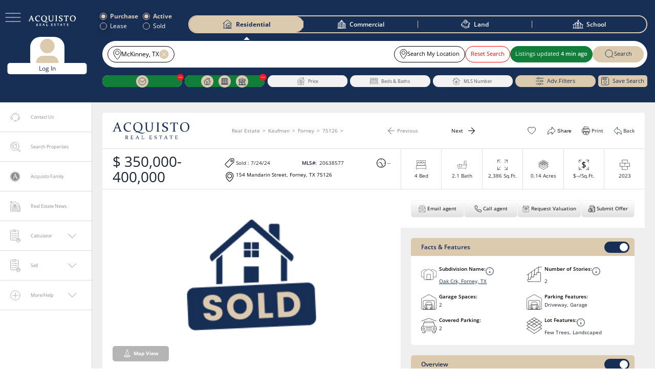

--- FILE ---
content_type: text/html; charset=utf-8
request_url: https://www.acquistorealestate.com/property/154-mandarin-street-forney-texas-75126/
body_size: 86119
content:
<!DOCTYPE html><html lang="en" class="v-2.2.0"><head><meta charSet="utf-8"/><meta name="viewport" content="width=device-width, initial-scale=1, maximum-scale=1"/><meta name="viewport" content="width=device-width, initial-scale=1"/><link rel="preload" as="image" href="/images/user-icon.png"/><link rel="stylesheet" href="/_next/static/css/5700fbf0b1da67db.css" data-precedence="next"/><link rel="stylesheet" href="/_next/static/css/adad6b24cc86b3f8.css" data-precedence="next"/><link rel="stylesheet" href="/_next/static/css/9e1054cc99d9dece.css" data-precedence="next"/><link rel="stylesheet" href="/_next/static/css/2e2751e26baf52dd.css" data-precedence="next"/><link rel="stylesheet" href="/_next/static/css/632bdf9e2aab4832.css" data-precedence="next"/><link rel="stylesheet" href="/_next/static/css/439e61134b661ade.css" data-precedence="next"/><link rel="stylesheet" href="/_next/static/css/89cc5e50c910d2e1.css" data-precedence="next"/><link rel="preload" as="script" fetchPriority="low" href="/_next/static/chunks/webpack-0d105c927b104f0a.js"/><script src="/_next/static/chunks/fd9d1056-c38fd9ac4809b75f.js" async=""></script><script src="/_next/static/chunks/7023-187fe651174fd67b.js" async=""></script><script src="/_next/static/chunks/main-app-2cdba9cd7f2adf1c.js" async=""></script><script src="/_next/static/chunks/8173-a61f807c09265119.js" async=""></script><script src="/_next/static/chunks/app/property/%5Bproname%5D/loading-a99c3937a43a54a2.js" async=""></script><script src="/_next/static/chunks/app/global-error-e86fa6a463694cc5.js" async=""></script><script src="/_next/static/chunks/6849-8dce409f95bb8007.js" async=""></script><script src="/_next/static/chunks/6300-869dc042b17a69e1.js" async=""></script><script src="/_next/static/chunks/231-20c69cccbda3b67f.js" async=""></script><script src="/_next/static/chunks/9119-e0a3ca2e0cea614a.js" async=""></script><script src="/_next/static/chunks/1617-53d9c7b14eaf75e2.js" async=""></script><script src="/_next/static/chunks/1132-d874d6c3c8491c34.js" async=""></script><script src="/_next/static/chunks/178-6c2abf3c2b6f6d56.js" async=""></script><script src="/_next/static/chunks/app/layout-7a78a0c6a3c7e4af.js" async=""></script><script src="/_next/static/chunks/9589-e00bb103383dc8d9.js" async=""></script><script src="/_next/static/chunks/2889-c2fd6eb3d22ae663.js" async=""></script><script src="/_next/static/chunks/9587-5f39dec451d7f96d.js" async=""></script><script src="/_next/static/chunks/9770-6b687ea55a3875e0.js" async=""></script><script src="/_next/static/chunks/app/(commonpage)/%5B...pageslug%5D/page-c5230f153d9fa9f3.js" async=""></script><script src="/_next/static/chunks/1490-2b23e549c4c38f40.js" async=""></script><script src="/_next/static/chunks/app/error-c57e572d045199a3.js" async=""></script><script src="/_next/static/chunks/6027-9e0e82200996df6e.js" async=""></script><script src="/_next/static/chunks/8629-a27913da145e22af.js" async=""></script><script src="/_next/static/chunks/3533-97e8e31dcdf76339.js" async=""></script><script src="/_next/static/chunks/9970-2fcf2bd8b73e83e0.js" async=""></script><script src="/_next/static/chunks/app/property/%5Bproname%5D/page-ea9b4e0ac20e9449.js" async=""></script><link rel="preload" href="https://www.googletagmanager.com/gtag/js?id=GTM-W4X4RG4" as="script"/><title>154 Mandarin Street, Forney, Texas 75126⭐️MLS#20638577⭐️</title><meta name="description" content="Homes for Sale In 154 Mandarin Street, Forney, Texas 75126⭐️MLS#20638577✅Best Realtors✅Buy Or Sell A House⭐️Luxury Listing Agents✅Land✅Ranch Brokers"/><meta property="og:title" content="154 Mandarin Street, Forney, Texas 75126⭐️MLS#20638577⭐️"/><meta property="og:description" content="Homes for Sale In 154 Mandarin Street, Forney, Texas 75126⭐️MLS#20638577✅Best Realtors✅Buy Or Sell A House⭐️Luxury Listing Agents✅Land✅Ranch Brokers"/><meta property="og:image" content="https://storage.googleapis.com/are-prod-script/2024/06/154-mandarin-street-forney-texas-75126-1717727157.webp"/><meta name="twitter:card" content="summary_large_image"/><meta name="twitter:title" content="154 Mandarin Street, Forney, Texas 75126⭐️MLS#20638577⭐️"/><meta name="twitter:description" content="Homes for Sale In 154 Mandarin Street, Forney, Texas 75126⭐️MLS#20638577✅Best Realtors✅Buy Or Sell A House⭐️Luxury Listing Agents✅Land✅Ranch Brokers"/><meta name="twitter:image" content="https://storage.googleapis.com/are-prod-script/2024/06/154-mandarin-street-forney-texas-75126-1717727157.webp"/><link rel="icon" href="/favicon.ico" type="image/x-icon" sizes="16x16"/><script src="/_next/static/chunks/polyfills-78c92fac7aa8fdd8.js" noModule=""></script></head><body> <!--$--><div class=" stickyMap"><div id="loginPopup" class=""><div class="loginSignup"><span class="popupClose" role="button" tabindex="0"><svg viewBox="0 0 24 24" fill="none" aria-hidden="true" focusable="false" role="img"><title>Close</title><path stroke-miterlimit="10" d="M17.38,17.89a.51.51,0,0,1-.36-.15L6.26,7A.51.51,0,0,1,7,6.26L17.74,17a.51.51,0,0,1-.36.87Z"></path><path stroke-miterlimit="10" d="M6.62,17.89A.51.51,0,0,0,7,17.74L17.74,7A.51.51,0,0,0,17,6.26L6.26,17a.51.51,0,0,0,.36.87Z"></path></svg></span><div class="form-container" id="login-form"><strong>Log In</strong><form autoComplete="off"><label for="username">Email</label><input type="text" id="username" required="" autoComplete="off" name="username" value=""/><label for="password">Password</label><div class="pwdSystem"><input type="password" id="password" required="" autoComplete="off" name="password" value=""/><div class="password-icon" style="cursor:pointer"><svg class="showPwdSvg" width="28" height="17" viewBox="0 0 28 17" fill="none" aria-hidden="true" focusable="false" role="img"><title>Show password</title><path d="M16.5837 1.41667C23.167 2.66667 27.0003 8.5 27.0003 8.5C27.0003 8.5 23.167 14.3333 16.5837 15.5833M11.917 15.6667C5.16699 14.5 1.41699 8.58333 1.41699 8.58333V8.41667C1.41699 8.41667 5.16699 2.41667 11.917 1.33333M15.667 4.66667C15.167 4.5 14.667 4.41667 14.167 4.41667C11.917 4.41667 10.0003 6.25 10.0003 8.58333C10.0003 10.9167 11.8337 12.75 14.167 12.75C16.5003 12.75 18.3337 10.9167 18.3337 8.58333C18.3337 7.83333 18.167 7.08333 17.7503 6.5M18.167 5.33333C18.167 6.06971 17.57 6.66667 16.8337 6.66667C16.0973 6.66667 15.5003 6.06971 15.5003 5.33333C15.5003 4.59695 16.0973 4 16.8337 4C17.57 4 18.167 4.59695 18.167 5.33333ZM21.667 8.5C21.667 12.6421 18.3091 16 14.167 16C10.0249 16 6.66699 12.6421 6.66699 8.5C6.66699 4.35786 10.0249 1 14.167 1C18.3091 1 21.667 4.35786 21.667 8.5Z" stroke="#8E8E8E" stroke-miterlimit="10" stroke-linecap="round"></path></svg></div></div><span class="pwdSystem" style="color:red;text-align:center"></span><div class="signBtnWrap"><button type="button" class="cancelBtn">Cancel</button><button type="submit" class="loginBtn">Log In</button></div><br/><label><input type="checkbox" autoComplete="off"/>Remember Me</label></form><p>Don&#x27;t have an account?<!-- --> <a href="#" id="signup-link">Sign up</a></p><p><a href="#" id="signup-link">Forgotten password?</a></p></div><div class="social-login"><a class="login-link"><img alt="google" loading="lazy" width="15" height="15" decoding="async" data-nimg="1" style="color:transparent" srcSet="/_next/image/?url=%2Fimages%2Ficon_google.png&amp;w=16&amp;q=75 1x, /_next/image/?url=%2Fimages%2Ficon_google.png&amp;w=32&amp;q=75 2x" src="/_next/image/?url=%2Fimages%2Ficon_google.png&amp;w=32&amp;q=75"/>Log In with Google</a></div></div></div><div id="userCreationPopup" class=""><div class="createFrom"><span class="popupClose" role="button" tabindex="0"><svg viewBox="0 0 24 24" fill="none" aria-hidden="true" focusable="false" role="img"><title>Close</title><path stroke-miterlimit="10" d="M17.38,17.89a.51.51,0,0,1-.36-.15L6.26,7A.51.51,0,0,1,7,6.26L17.74,17a.51.51,0,0,1-.36.87Z"></path><path stroke-miterlimit="10" d="M6.62,17.89A.51.51,0,0,0,7,17.74L17.74,7A.51.51,0,0,0,17,6.26L6.26,17a.51.51,0,0,0,.36.87Z"></path></svg></span><!--$!--><template data-dgst="BAILOUT_TO_CLIENT_SIDE_RENDERING"></template><!--/$--></div></div><div><div class="Toastify"></div><header id="header" class=""><div class="container"><div class="hdrLft"><button class="menuButton" type="button"><svg width="31" height="18" viewBox="0 0 31 18" fill="none" aria-hidden="true" focusable="false" role="img"><path d="M1 1H15.5265M1 8.95731H8.26325H15.5265M1 17H15.5265" stroke="white" stroke-miterlimit="10" stroke-linecap="round"></path><path d="M15.5265 1H30.053M15.5265 8.95731H22.7897H30.053M15.5265 17H30.053" stroke="white" stroke-miterlimit="10" stroke-linecap="round"></path></svg></button><a id="logo" href="/"><svg width="140" height="32" viewBox="0 0 140 32" fill="none" aria-hidden="true" focusable="false" role="img"><path d="M42.4023 14.6992C41.4023 13.3992 40.9023 11.3992 40.9023 8.89922C40.9023 6.39922 41.3023 4.59922 42.2023 3.39922C43.1023 2.19922 44.5023 1.59922 46.5023 1.59922C48.5023 1.59922 50.1023 2.29922 51.0023 3.59922C52.0023 4.89922 52.5023 6.79922 52.5023 9.19922C52.5023 11.7992 52.0023 13.6992 51.1023 14.8992C50.2023 16.0992 48.8023 16.6992 46.8023 16.6992C44.9023 16.6992 43.4023 16.0992 42.4023 14.6992ZM59.2023 18.1992C59.1023 18.2992 58.9023 18.3992 58.7023 18.5992C58.3023 18.8992 57.7023 19.1992 56.9023 19.3992C56.5023 19.4992 56.1023 19.4992 55.6023 19.4992C55.4023 19.4992 55.1023 19.4992 54.9023 19.4992C54.8023 19.4992 54.6023 19.4992 54.5023 19.4992H54.1023C53.9023 19.4992 53.6023 19.3992 53.4023 19.3992C53.1023 19.3992 52.9023 19.2992 52.6023 19.1992C52.1023 19.0992 51.5023 18.8992 51.0023 18.6992C50.5023 18.4992 49.9023 18.2992 49.4023 18.0992C49.0023 17.8992 48.6023 17.7992 48.2023 17.5992C50.7023 17.1992 52.3023 15.8992 53.1023 14.9992C54.4023 13.4992 55.1023 11.3992 55.1023 8.89922C55.1023 6.39922 54.4023 4.39922 53.0023 2.89922C51.6023 1.49922 49.6023 0.699219 47.0023 0.699219C44.3023 0.699219 42.2023 1.49922 40.7023 2.99922C39.2023 4.59922 38.4023 6.69922 38.4023 9.29922C38.4023 11.8992 39.1023 13.8992 40.5023 15.3992C41.1023 16.0992 42.3023 16.7992 44.0023 17.1992C43.9023 17.1992 43.9023 17.1992 43.8023 17.2992C43.6023 17.3992 43.4023 17.4992 43.2023 17.5992C42.9023 17.7992 42.6023 18.0992 42.4023 18.2992C42.2023 18.4992 42.1023 18.6992 42.0023 18.7992C41.9023 18.8992 41.9023 18.9992 41.9023 18.9992C41.9023 18.9992 42.0023 18.9992 42.1023 18.8992C42.2023 18.8992 42.4023 18.7992 42.7023 18.6992C43.0023 18.5992 43.3023 18.5992 43.6023 18.4992C43.9023 18.3992 44.3023 18.3992 44.7023 18.3992C44.9023 18.3992 45.1023 18.3992 45.3023 18.3992C45.4023 18.3992 45.5023 18.3992 45.6023 18.3992H45.8023C45.8023 18.3992 45.8023 18.3992 45.9023 18.3992H46.0023C46.1023 18.3992 46.2023 18.4992 46.3023 18.4992C46.5023 18.5992 46.8023 18.6992 47.0023 18.7992C47.5023 18.9992 48.0023 19.1992 48.6023 19.4992C49.1023 19.6992 49.7023 19.8992 50.3023 20.0992C50.9023 20.2992 51.5023 20.4992 52.1023 20.5992C52.7023 20.6992 53.3023 20.7992 54.0023 20.7992H54.4023C54.5023 20.7992 54.7023 20.7992 54.8023 20.7992C54.9023 20.7992 55.1023 20.7992 55.2023 20.6992C55.3023 20.6992 55.5023 20.5992 55.6023 20.5992C56.1023 20.4992 56.6023 20.2992 57.1023 20.0992C57.5023 19.8992 57.9023 19.5992 58.2023 19.3992C58.5023 19.0992 58.7023 18.8992 58.9023 18.5992C59.1023 18.5992 59.2023 18.3992 59.2023 18.1992Z" fill="white"></path><path d="M6.60234 10.2008H11.4023L9.10234 3.80078L6.60234 10.2008ZM10.3023 0.800781L15.4023 15.0008C15.6023 15.5008 15.8023 15.9008 15.9023 16.1008C16.1023 16.3008 16.3023 16.4008 16.6023 16.5008L17.7023 16.8008V17.3008C16.7023 17.3008 15.8023 17.3008 14.9023 17.3008C14.0023 17.3008 13.0023 17.3008 11.8023 17.3008V16.8008L12.9023 16.5008C13.1023 16.4008 13.2023 16.4008 13.2023 16.3008C13.3023 16.2008 13.3023 16.1008 13.3023 16.0008C13.3023 15.8008 13.3023 15.6008 13.2023 15.4008C13.1023 15.1008 13.0023 14.8008 12.9023 14.4008L11.8023 11.3008H6.20234L5.00234 14.3008C4.80234 14.7008 4.70234 15.1008 4.60234 15.3008C4.50234 15.6008 4.50234 15.8008 4.50234 15.9008C4.50234 16.0008 4.50234 16.1008 4.60234 16.2008C4.70234 16.3008 4.80234 16.3008 4.90234 16.4008L6.00234 16.7008V17.2008C4.90234 17.2008 4.00235 17.2008 3.30235 17.2008C2.60235 17.2008 1.80234 17.2008 1.00234 17.2008L0.902344 16.7008L2.10234 16.3008C2.40234 16.2008 2.60234 16.1008 2.70234 15.9008C2.80234 15.7008 3.00234 15.4008 3.20234 15.0008L9.10234 1.00078L10.3023 0.800781Z" fill="white"></path><path d="M33.3031 5.10078L32.8031 5.20078L32.0031 2.20078C31.0031 2.00078 30.2031 1.80078 29.4031 1.80078C27.5031 1.80078 26.0031 2.50078 24.9031 3.80078C23.8031 5.10078 23.3031 6.80078 23.3031 8.90078C23.3031 11.1008 23.9031 12.9008 25.1031 14.3008C26.3031 15.6008 28.0031 16.3008 30.2031 16.3008C31.4031 16.3008 32.7031 16.1008 34.1031 15.6008L34.2031 16.1008C32.7031 17.1008 31.0031 17.7008 29.0031 17.7008C26.5031 17.7008 24.5031 16.9008 23.0031 15.4008C21.5031 13.9008 20.7031 11.9008 20.7031 9.40078C20.7031 6.80078 21.5031 4.70078 23.2031 3.10078C24.9031 1.60078 27.1031 0.800781 29.8031 0.800781C31.1031 0.800781 32.4031 1.00078 33.8031 1.30078L33.9031 1.40078L33.3031 5.10078Z" fill="white"></path><path d="M59.0039 1.09766C60.0039 1.09766 60.9039 1.09766 61.9039 1.09766C62.8039 1.09766 63.8039 1.09766 64.8039 1.09766V1.59766L63.4039 1.99766C63.2039 1.99766 63.1039 2.19766 63.1039 2.39766C63.1039 2.69766 63.1039 2.99766 63.1039 3.29766C63.1039 3.59766 63.1039 3.99766 63.1039 4.29766V10.5977C63.1039 12.7977 63.5039 14.2977 64.2039 15.1977C64.9039 16.0977 66.0039 16.4977 67.6039 16.4977C69.2039 16.4977 70.3039 16.0977 71.0039 15.1977C71.7039 14.2977 72.1039 12.8977 72.1039 10.7977V4.29766C72.1039 3.89766 72.1039 3.59766 72.1039 3.29766C72.1039 2.99766 72.1039 2.69766 72.1039 2.39766C72.1039 2.19766 72.0039 2.09766 71.8039 1.99766L70.4039 1.59766V1.09766C71.4039 1.09766 72.2039 1.09766 72.9039 1.09766C73.6039 1.09766 74.4039 1.09766 75.4039 1.09766V1.59766L73.9039 2.09766C73.7039 2.19766 73.6039 2.29766 73.6039 2.49766C73.6039 2.79766 73.6039 2.99766 73.6039 3.39766C73.6039 3.69766 73.6039 4.09766 73.6039 4.49766V10.3977C73.6039 12.8977 73.1039 14.7977 72.1039 15.9977C71.1039 17.1977 69.5039 17.7977 67.2039 17.7977C65.0039 17.7977 63.4039 17.2977 62.4039 16.1977C61.4039 15.0977 60.9039 13.3977 60.9039 11.0977V4.49766C60.9039 4.09766 60.9039 3.79766 60.9039 3.39766C60.9039 3.09766 60.9039 2.79766 60.9039 2.49766C60.9039 2.29766 60.8039 2.19766 60.6039 2.09766L59.2039 1.59766L59.0039 1.09766Z" fill="white"></path><path d="M83.9008 13.6984C83.9008 14.1984 83.9008 14.5984 83.9008 14.9984C83.9008 15.3984 83.9008 15.6984 83.9008 15.9984C83.9008 16.1984 84.0008 16.2984 84.3008 16.3984L85.6008 16.7984V17.2984C84.6008 17.2984 83.7008 17.2984 82.7008 17.2984C81.8008 17.2984 80.8008 17.2984 79.8008 17.2984V16.7984L81.2008 16.3984C81.4008 16.2984 81.5008 16.1984 81.5008 15.9984C81.5008 15.6984 81.5008 15.2984 81.5008 14.9984C81.5008 14.5984 81.5008 14.1984 81.5008 13.6984V4.29844C81.5008 3.89844 81.5008 3.59844 81.5008 3.19844C81.5008 2.89844 81.5008 2.59844 81.5008 2.29844C81.5008 2.09844 81.4008 1.99844 81.2008 1.89844L79.8008 1.39844V0.898438C80.8008 0.898438 81.7008 0.898438 82.7008 0.898438C83.6008 0.898438 84.6008 0.898438 85.6008 0.898438V1.39844L84.2008 1.79844C84.0008 1.79844 83.9008 1.99844 83.9008 2.19844C83.9008 2.49844 83.9008 2.79843 83.9008 3.09843C83.9008 3.39843 83.9008 3.79843 83.9008 4.09843V13.6984Z" fill="white"></path><path d="M98.8031 2.10078C98.0031 1.80078 97.2031 1.70078 96.6031 1.70078C95.6031 1.70078 94.8031 1.90078 94.2031 2.40078C93.6031 2.90078 93.3031 3.60078 93.3031 4.50078C93.3031 5.00078 93.4031 5.40078 93.6031 5.80078C93.8031 6.20078 94.1031 6.50078 94.5031 6.80078C94.9031 7.10078 95.3031 7.30078 95.7031 7.60078C96.2031 7.80078 96.6031 8.00078 97.1031 8.30078C97.6031 8.50078 98.1031 8.80078 98.6031 9.00078C99.1031 9.30078 99.6031 9.60078 100.003 9.90078C100.403 10.2008 100.703 10.7008 101.003 11.1008C101.203 11.6008 101.403 12.2008 101.403 12.8008C101.403 14.3008 100.803 15.5008 99.6031 16.3008C98.4031 17.1008 96.9031 17.5008 94.9031 17.5008C93.7031 17.5008 92.3031 17.3008 90.8031 16.9008L90.7031 16.8008L91.3031 12.9008L91.8031 12.8008L92.6031 16.1008C93.4031 16.4008 94.3031 16.6008 95.1031 16.6008C96.2031 16.6008 97.1031 16.3008 97.8031 15.8008C98.4031 15.3008 98.8031 14.6008 98.8031 13.6008C98.8031 13.1008 98.7031 12.7008 98.5031 12.3008C98.3031 11.9008 98.0031 11.6008 97.7031 11.3008C97.3031 11.0008 97.0031 10.8008 96.5031 10.6008C96.1031 10.4008 95.6031 10.2008 95.1031 9.90078C94.6031 9.70078 94.0031 9.40078 93.5031 9.10078C93.0031 8.80078 92.5031 8.50078 92.1031 8.20078C91.7031 7.80078 91.4031 7.40078 91.1031 6.90078C90.9031 6.40078 90.7031 5.80078 90.7031 5.10078C90.7031 3.70078 91.3031 2.60078 92.5031 1.90078C93.7031 1.10078 95.1031 0.800781 96.8031 0.800781C98.0031 0.800781 99.3031 0.900783 100.603 1.20078L100.703 1.30078L100.003 4.90078L99.5031 5.00078L98.8031 2.10078Z" fill="white"></path><path d="M112.102 17.1977C111.202 17.1977 110.102 17.1977 109.002 17.1977V16.6977L110.702 16.1977C110.902 16.0977 111.002 15.9977 111.002 15.7977C111.002 15.1977 111.002 14.4977 111.002 13.5977V2.09766H106.902L105.902 5.19766L105.402 5.29766L105.102 1.19766L105.202 1.09766C107.102 1.09766 108.902 1.09766 110.602 1.09766H113.702C115.402 1.09766 117.202 1.09766 119.202 1.09766L119.302 1.19766L118.602 5.29766L118.102 5.39766L117.402 2.19766H113.302V13.6977C113.302 14.5977 113.302 15.3977 113.302 15.8977C113.302 16.0977 113.402 16.1977 113.602 16.2977L115.302 16.7977V17.2977C114.102 17.2977 113.102 17.1977 112.102 17.1977Z" fill="white"></path><path d="M125.402 8.99922C125.402 11.4992 125.902 13.3992 126.902 14.7992C127.902 16.0992 129.402 16.7992 131.402 16.7992C133.302 16.7992 134.802 16.1992 135.702 14.9992C136.602 13.7992 137.102 11.8992 137.102 9.29922C137.102 6.89922 136.602 4.99922 135.602 3.69922C134.602 2.39922 133.102 1.69922 131.102 1.69922C129.102 1.69922 127.702 2.29922 126.802 3.49922C125.902 4.59922 125.402 6.49922 125.402 8.99922ZM139.602 8.79922C139.602 11.4992 138.802 13.5992 137.302 15.1992C135.802 16.7992 133.702 17.5992 131.002 17.5992C128.402 17.5992 126.402 16.8992 125.002 15.3992C123.602 13.8992 122.902 11.8992 122.902 9.29922C122.902 6.59922 123.702 4.49922 125.202 2.99922C126.702 1.39922 128.802 0.699219 131.502 0.699219C134.102 0.699219 136.102 1.39922 137.502 2.89922C138.902 4.29922 139.602 6.29922 139.602 8.79922Z" fill="white"></path><path d="M25.3016 27.5977C25.5016 27.5977 25.7016 27.5977 25.8016 27.5977C26.3016 27.5977 26.7016 27.4977 27.0016 27.2977C27.3016 27.0977 27.4016 26.6977 27.4016 26.1977C27.4016 25.6977 27.3016 25.3977 27.0016 25.1977C26.8016 24.9977 26.4016 24.8977 25.9016 24.8977C25.8016 24.8977 25.7016 24.8977 25.6016 24.8977C25.5016 24.8977 25.4016 24.8977 25.3016 24.8977V27.5977ZM25.3016 29.5977C25.3016 29.7977 25.3016 29.9977 25.3016 30.0977C25.3016 30.1977 25.3016 30.3977 25.3016 30.4977C25.3016 30.5977 25.3016 30.6977 25.4016 30.6977L25.9016 30.8977V31.0977C25.5016 31.0977 25.2016 31.0977 24.8016 31.0977C24.4016 31.0977 24.0016 31.0977 23.6016 31.0977V30.8977L24.2016 30.6977C24.3016 30.6977 24.3016 30.5977 24.3016 30.5977C24.3016 30.4977 24.3016 30.2977 24.3016 30.1977C24.3016 29.9977 24.3016 29.8977 24.3016 29.6977V25.8977C24.3016 25.6977 24.3016 25.5977 24.3016 25.4977C24.3016 25.3977 24.3016 25.2977 24.3016 25.1977C24.3016 25.0977 24.3016 25.0977 24.2016 24.9977L23.6016 24.7977V24.5977C24.0016 24.5977 24.4016 24.5977 24.8016 24.5977C24.9016 24.5977 25.0016 24.5977 25.1016 24.5977C25.2016 24.5977 25.4016 24.5977 25.5016 24.5977C25.7016 24.5977 25.8016 24.5977 25.9016 24.5977C26.0016 24.5977 26.1016 24.5977 26.2016 24.5977C26.9016 24.5977 27.5016 24.6977 27.8016 24.9977C28.2016 25.2977 28.3016 25.6977 28.3016 26.1977C28.3016 26.6977 28.2016 26.9977 27.9016 27.2977C27.7016 27.5977 27.3016 27.7977 26.8016 27.9977C27.0016 28.2977 27.2016 28.5977 27.4016 28.8977C27.6016 29.1977 27.7016 29.3977 27.9016 29.6977C28.0016 29.8977 28.2016 30.0977 28.3016 30.2977C28.4016 30.4977 28.5016 30.5977 28.6016 30.6977C28.7016 30.7977 28.7016 30.7977 28.8016 30.7977C28.9016 30.7977 28.9016 30.8977 29.0016 30.8977C29.1016 30.8977 29.1016 30.8977 29.2016 30.9977C29.3016 30.9977 29.3016 30.9977 29.4016 31.0977V31.2977C29.2016 31.2977 29.0016 31.2977 28.8016 31.2977C28.7016 31.2977 28.6016 31.2977 28.5016 31.2977C28.4016 31.2977 28.3016 31.2977 28.2016 31.2977C28.1016 31.2977 28.1016 31.2977 28.0016 31.1977C27.9016 31.1977 27.9016 31.0977 27.8016 31.0977C27.7016 30.9977 27.5016 30.8977 27.4016 30.6977C27.3016 30.4977 27.1016 30.2977 27.0016 30.0977C26.9016 29.8977 26.7016 29.5977 26.6016 29.3977C26.5016 29.0977 26.3016 28.8977 26.1016 28.5977C26.1016 28.4977 26.0016 28.4977 26.0016 28.3977L25.9016 28.2977C25.9016 28.2977 25.8016 28.2977 25.8016 28.1977C25.7016 28.1977 25.7016 28.1977 25.6016 28.1977H25.3016V29.5977Z" fill="white"></path><path d="M34.7039 24.5H35.8039C36.5039 24.5 37.2039 24.5 38.0039 24.5L37.7039 25.9H37.5039L37.2039 24.8H35.0039V27.4H35.4039C35.7039 27.4 36.1039 27.4 36.5039 27.4C36.6039 27.4 36.6039 27.4 36.7039 27.3L36.9039 26.7H37.2039C37.2039 27.1 37.2039 27.5 37.2039 27.7C37.2039 27.9 37.2039 28.2 37.2039 28.7H36.9039L36.7039 28.1C36.7039 28 36.6039 28 36.6039 28C36.2039 28 35.8039 28 35.5039 28H35.1039V29.7C35.1039 30 35.1039 30.4 35.1039 30.7H37.3039L37.9039 29.5H38.1039L38.0039 31.1C37.2039 31.1 36.4039 31.1 35.8039 31.1H34.7039C34.3039 31.1 33.9039 31.1 33.5039 31.1V30.9L34.1039 30.7C34.2039 30.7 34.2039 30.6 34.2039 30.6C34.2039 30.5 34.2039 30.3 34.2039 30.2C34.2039 30 34.2039 29.9 34.2039 29.7V25.9C34.2039 25.7 34.2039 25.6 34.2039 25.5C34.2039 25.4 34.2039 25.3 34.2039 25.2C34.2039 25.1 34.2039 25.1 34.1039 25L33.5039 24.8V24.6C34.0039 24.5 34.4039 24.5 34.7039 24.5Z" fill="white"></path><path d="M44.6039 28.2008H46.5039L45.6039 25.6008L44.6039 28.2008ZM46.0039 24.4008L48.1039 30.1008C48.2039 30.3008 48.2039 30.5008 48.3039 30.5008C48.4039 30.6008 48.5039 30.6008 48.6039 30.7008L49.0039 30.8008V31.0008C48.6039 31.0008 48.2039 31.0008 47.9039 31.0008C47.5039 31.0008 47.1039 31.0008 46.6039 31.0008V30.8008L47.0039 30.7008C47.1039 30.7008 47.1039 30.7008 47.1039 30.6008V30.5008C47.1039 30.4008 47.1039 30.4008 47.1039 30.3008C47.1039 30.2008 47.0039 30.1008 47.0039 29.9008L46.6039 28.6008H44.3039L43.8039 29.8008C43.7039 30.0008 43.7039 30.1008 43.6039 30.2008C43.6039 30.3008 43.5039 30.4008 43.5039 30.4008C43.5039 30.5008 43.5039 30.5008 43.5039 30.5008C43.5039 30.5008 43.6039 30.5008 43.6039 30.6008L44.0039 30.7008V30.9008C43.6039 30.9008 43.2039 30.9008 42.9039 30.9008C42.6039 30.9008 42.3039 30.9008 42.0039 30.9008V30.7008L42.5039 30.6008C42.6039 30.6008 42.7039 30.5008 42.8039 30.4008C42.9039 30.3008 42.9039 30.2008 43.0039 30.0008L45.4039 24.3008L46.0039 24.4008Z" fill="white"></path><path d="M54.9008 25.7977V29.5977C54.9008 29.8977 54.9008 30.2977 54.9008 30.5977H57.2008L57.8008 29.3977H58.0008L57.9008 31.0977C57.1008 31.0977 56.3008 31.0977 55.7008 31.0977H54.5008C54.1008 31.0977 53.7008 31.0977 53.3008 31.0977V30.8977L53.9008 30.6977C54.0008 30.6977 54.0008 30.5977 54.0008 30.5977C54.0008 30.4977 54.0008 30.2977 54.0008 30.1977C54.0008 29.9977 54.0008 29.8977 54.0008 29.6977V25.8977C54.0008 25.6977 54.0008 25.5977 54.0008 25.4977C54.0008 25.3977 54.0008 25.2977 54.0008 25.1977C54.0008 25.0977 54.0008 25.0977 53.9008 24.9977L53.3008 24.7977V24.5977C53.7008 24.5977 54.1008 24.5977 54.5008 24.5977C54.9008 24.5977 55.3008 24.5977 55.7008 24.5977V24.7977L55.1008 24.9977C55.0008 24.9977 55.0008 25.0977 55.0008 25.0977C55.0008 25.1977 55.0008 25.3977 55.0008 25.5977C54.9008 25.6977 54.9008 25.7977 54.9008 25.7977Z" fill="white"></path><path d="M68.5008 24.5H69.6008C70.3008 24.5 71.0008 24.5 71.8008 24.5L71.5008 25.9H71.3008L71.0008 24.8H68.8008V27.4H69.2008C69.5008 27.4 69.9008 27.4 70.3008 27.4C70.4008 27.4 70.4008 27.4 70.5008 27.3L70.7008 26.7H71.0008C71.0008 27.1 71.0008 27.5 71.0008 27.7C71.0008 27.9 71.0008 28.2 71.0008 28.7H70.7008L70.5008 28.1C70.5008 28 70.4008 28 70.4008 28C70.0008 28 69.6008 28 69.3008 28H68.9008V29.7C68.9008 30 68.9008 30.4 68.9008 30.7H71.1008L71.7008 29.5H71.9008L71.8008 31.1C71.0008 31.1 70.2008 31.1 69.6008 31.1H68.5008C68.1008 31.1 67.7008 31.1 67.3008 31.1V30.9L67.9008 30.7C68.0008 30.7 68.0008 30.6 68.0008 30.6C68.0008 30.5 68.0008 30.3 68.0008 30.2C68.0008 30 68.0008 29.9 68.0008 29.7V25.9C68.0008 25.7 68.0008 25.6 68.0008 25.5C68.0008 25.4 68.0008 25.3 68.0008 25.2C68.0008 25.1 68.0008 25.1 67.9008 25L67.3008 24.8V24.6C67.7008 24.5 68.1008 24.5 68.5008 24.5Z" fill="white"></path><path d="M79.9039 24.9008C79.6039 24.8008 79.3039 24.7008 79.0039 24.7008C78.6039 24.7008 78.3039 24.8008 78.0039 25.0008C77.8039 25.2008 77.6039 25.5008 77.6039 25.8008C77.6039 26.0008 77.6039 26.2008 77.7039 26.3008C77.8039 26.5008 77.9039 26.6008 78.0039 26.7008C78.1039 26.8008 78.3039 26.9008 78.5039 27.0008C78.7039 27.1008 78.9039 27.2008 79.1039 27.3008C79.3039 27.4008 79.5039 27.5008 79.7039 27.6008C79.9039 27.7008 80.1039 27.8008 80.2039 28.0008C80.4039 28.1008 80.5039 28.3008 80.6039 28.5008C80.7039 28.7008 80.7039 28.9008 80.7039 29.2008C80.7039 29.8008 80.5039 30.3008 80.0039 30.6008C79.5039 30.9008 78.9039 31.1008 78.1039 31.1008C77.6039 31.1008 77.1039 31.0008 76.5039 30.8008L76.7039 29.2008H76.9039L77.2039 30.5008C77.5039 30.6008 77.9039 30.7008 78.2039 30.7008C78.7039 30.7008 79.0039 30.6008 79.3039 30.4008C79.6039 30.2008 79.7039 29.9008 79.7039 29.5008C79.7039 29.3008 79.7039 29.1008 79.6039 29.0008C79.5039 28.8008 79.4039 28.7008 79.3039 28.6008C79.2039 28.5008 79.0039 28.4008 78.8039 28.3008C78.6039 28.2008 78.4039 28.1008 78.2039 28.0008C78.0039 27.9008 77.8039 27.8008 77.6039 27.7008C77.4039 27.6008 77.2039 27.5008 77.0039 27.3008C76.8039 27.2008 76.7039 27.0008 76.6039 26.8008C76.5039 26.6008 76.5039 26.3008 76.5039 26.1008C76.5039 25.5008 76.7039 25.1008 77.2039 24.8008C77.7039 24.5008 78.3039 24.3008 79.0039 24.3008C79.5039 24.3008 80.0039 24.4008 80.5039 24.5008L80.2039 26.0008H80.0039L79.9039 24.9008Z" fill="white"></path><path d="M87.8024 30.9984C87.4024 30.9984 87.0023 30.9984 86.5023 30.9984V30.7984L87.2023 30.5984C87.3023 30.5984 87.3024 30.4984 87.3024 30.4984C87.3024 30.2984 87.3024 29.9984 87.3024 29.5984V24.8984H85.6024L85.2023 26.0984H85.0023L84.9023 24.3984C85.7023 24.3984 86.4024 24.3984 87.1024 24.3984H88.3024C89.0023 24.3984 89.7023 24.3984 90.5023 24.3984L90.2023 25.9984H90.0023L89.7023 24.6984H88.0023V29.3984C88.0023 29.7984 88.0023 30.0984 88.0023 30.2984C88.0023 30.3984 88.0024 30.3984 88.1024 30.3984L88.8024 30.5984V30.7984C88.6024 30.9984 88.2024 30.9984 87.8024 30.9984Z" fill="white"></path><path d="M96.1016 28.2008H98.0016L97.1016 25.6008L96.1016 28.2008ZM97.6016 24.4008L99.7016 30.1008C99.8016 30.3008 99.8016 30.5008 99.9016 30.5008C100.002 30.6008 100.102 30.6008 100.202 30.7008L100.602 30.8008V31.0008C100.202 31.0008 99.8016 31.0008 99.5016 31.0008C99.1016 31.0008 98.7016 31.0008 98.2016 31.0008V30.8008L98.6016 30.7008C98.7016 30.7008 98.7016 30.7008 98.7016 30.6008V30.5008C98.7016 30.4008 98.7016 30.4008 98.7016 30.3008C98.7016 30.2008 98.6016 30.1008 98.6016 29.9008L98.2016 28.6008H95.9016L95.4016 29.8008C95.3016 30.0008 95.3016 30.1008 95.2016 30.2008C95.2016 30.3008 95.1016 30.4008 95.1016 30.4008C95.1016 30.5008 95.1016 30.5008 95.1016 30.5008C95.1016 30.5008 95.2016 30.5008 95.2016 30.6008L95.6016 30.7008V30.9008C95.2016 30.9008 94.8016 30.9008 94.5016 30.9008C94.2016 30.9008 93.9016 30.9008 93.6016 30.9008V30.7008L94.1016 30.6008C94.2016 30.6008 94.3016 30.5008 94.4016 30.4008C94.5015 30.3008 94.5016 30.2008 94.6016 30.0008L97.0016 24.3008L97.6016 24.4008Z" fill="white"></path><path d="M106.802 30.9984C106.402 30.9984 106.002 30.9984 105.502 30.9984V30.7984L106.202 30.5984C106.302 30.5984 106.302 30.4984 106.302 30.4984C106.302 30.2984 106.302 29.9984 106.302 29.5984V24.8984H104.602L104.202 26.0984H104.002L103.902 24.3984C104.702 24.3984 105.402 24.3984 106.102 24.3984H107.302C108.002 24.3984 108.702 24.3984 109.502 24.3984L109.202 25.9984H109.002L108.702 24.6984H107.002V29.3984C107.002 29.7984 107.002 30.0984 107.002 30.2984C107.002 30.3984 107.002 30.3984 107.102 30.3984L107.802 30.5984V30.7984C107.602 30.9984 107.202 30.9984 106.802 30.9984Z" fill="white"></path><path d="M115.204 24.5H116.304C117.004 24.5 117.704 24.5 118.504 24.5L118.204 25.9H118.004L117.704 24.8H115.504V27.4H115.904C116.204 27.4 116.604 27.4 117.004 27.4C117.104 27.4 117.104 27.4 117.204 27.3L117.404 26.7H117.704C117.704 27.1 117.704 27.5 117.704 27.7C117.704 27.9 117.704 28.2 117.704 28.7H117.404L117.204 28.1C117.204 28 117.104 28 117.104 28C116.704 28 116.304 28 116.004 28H115.604V29.7C115.604 30 115.604 30.4 115.604 30.7H117.804L118.404 29.5H118.604L118.504 31.1C117.704 31.1 116.904 31.1 116.304 31.1H115.204C114.804 31.1 114.404 31.1 114.004 31.1V30.9L114.604 30.7C114.704 30.7 114.704 30.6 114.704 30.6C114.704 30.5 114.704 30.3 114.704 30.2C114.704 30 114.704 29.9 114.704 29.7V25.9C114.704 25.7 114.704 25.6 114.704 25.5C114.704 25.4 114.704 25.3 114.704 25.2C114.704 25.1 114.704 25.1 114.604 25L114.004 24.8V24.6C114.404 24.5 114.804 24.5 115.204 24.5Z" fill="white"></path><path d="M42.4023 14.6992C41.4023 13.3992 40.9023 11.3992 40.9023 8.89922C40.9023 6.39922 41.3023 4.59922 42.2023 3.39922C43.1023 2.19922 44.5023 1.59922 46.5023 1.59922C48.5023 1.59922 50.1023 2.29922 51.0023 3.59922C52.0023 4.89922 52.5023 6.79922 52.5023 9.19922C52.5023 11.7992 52.0023 13.6992 51.1023 14.8992C50.2023 16.0992 48.8023 16.6992 46.8023 16.6992C44.9023 16.6992 43.4023 16.0992 42.4023 14.6992ZM59.2023 18.1992C59.1023 18.2992 58.9023 18.3992 58.7023 18.5992C58.3023 18.8992 57.7023 19.1992 56.9023 19.3992C56.5023 19.4992 56.1023 19.4992 55.6023 19.4992C55.4023 19.4992 55.1023 19.4992 54.9023 19.4992C54.8023 19.4992 54.6023 19.4992 54.5023 19.4992H54.1023C53.9023 19.4992 53.6023 19.3992 53.4023 19.3992C53.1023 19.3992 52.9023 19.2992 52.6023 19.1992C52.1023 19.0992 51.5023 18.8992 51.0023 18.6992C50.5023 18.4992 49.9023 18.2992 49.4023 18.0992C49.0023 17.8992 48.6023 17.7992 48.2023 17.5992C50.7023 17.1992 52.3023 15.8992 53.1023 14.9992C54.4023 13.4992 55.1023 11.3992 55.1023 8.89922C55.1023 6.39922 54.4023 4.39922 53.0023 2.89922C51.6023 1.49922 49.6023 0.699219 47.0023 0.699219C44.3023 0.699219 42.2023 1.49922 40.7023 2.99922C39.2023 4.59922 38.4023 6.69922 38.4023 9.29922C38.4023 11.8992 39.1023 13.8992 40.5023 15.3992C41.1023 16.0992 42.3023 16.7992 44.0023 17.1992C43.9023 17.1992 43.9023 17.1992 43.8023 17.2992C43.6023 17.3992 43.4023 17.4992 43.2023 17.5992C42.9023 17.7992 42.6023 18.0992 42.4023 18.2992C42.2023 18.4992 42.1023 18.6992 42.0023 18.7992C41.9023 18.8992 41.9023 18.9992 41.9023 18.9992C41.9023 18.9992 42.0023 18.9992 42.1023 18.8992C42.2023 18.8992 42.4023 18.7992 42.7023 18.6992C43.0023 18.5992 43.3023 18.5992 43.6023 18.4992C43.9023 18.3992 44.3023 18.3992 44.7023 18.3992C44.9023 18.3992 45.1023 18.3992 45.3023 18.3992C45.4023 18.3992 45.5023 18.3992 45.6023 18.3992H45.8023C45.8023 18.3992 45.8023 18.3992 45.9023 18.3992H46.0023C46.1023 18.3992 46.2023 18.4992 46.3023 18.4992C46.5023 18.5992 46.8023 18.6992 47.0023 18.7992C47.5023 18.9992 48.0023 19.1992 48.6023 19.4992C49.1023 19.6992 49.7023 19.8992 50.3023 20.0992C50.9023 20.2992 51.5023 20.4992 52.1023 20.5992C52.7023 20.6992 53.3023 20.7992 54.0023 20.7992H54.4023C54.5023 20.7992 54.7023 20.7992 54.8023 20.7992C54.9023 20.7992 55.1023 20.7992 55.2023 20.6992C55.3023 20.6992 55.5023 20.5992 55.6023 20.5992C56.1023 20.4992 56.6023 20.2992 57.1023 20.0992C57.5023 19.8992 57.9023 19.5992 58.2023 19.3992C58.5023 19.0992 58.7023 18.8992 58.9023 18.5992C59.1023 18.5992 59.2023 18.3992 59.2023 18.1992Z" fill="white"></path><path d="M6.60234 10.2008H11.4023L9.10234 3.80078L6.60234 10.2008ZM10.3023 0.800781L15.4023 15.0008C15.6023 15.5008 15.8023 15.9008 15.9023 16.1008C16.1023 16.3008 16.3023 16.4008 16.6023 16.5008L17.7023 16.8008V17.3008C16.7023 17.3008 15.8023 17.3008 14.9023 17.3008C14.0023 17.3008 13.0023 17.3008 11.8023 17.3008V16.8008L12.9023 16.5008C13.1023 16.4008 13.2023 16.4008 13.2023 16.3008C13.3023 16.2008 13.3023 16.1008 13.3023 16.0008C13.3023 15.8008 13.3023 15.6008 13.2023 15.4008C13.1023 15.1008 13.0023 14.8008 12.9023 14.4008L11.8023 11.3008H6.20234L5.00234 14.3008C4.80234 14.7008 4.70234 15.1008 4.60234 15.3008C4.50234 15.6008 4.50234 15.8008 4.50234 15.9008C4.50234 16.0008 4.50234 16.1008 4.60234 16.2008C4.70234 16.3008 4.80234 16.3008 4.90234 16.4008L6.00234 16.7008V17.2008C4.90234 17.2008 4.00235 17.2008 3.30235 17.2008C2.60235 17.2008 1.80234 17.2008 1.00234 17.2008L0.902344 16.7008L2.10234 16.3008C2.40234 16.2008 2.60234 16.1008 2.70234 15.9008C2.80234 15.7008 3.00234 15.4008 3.20234 15.0008L9.10234 1.00078L10.3023 0.800781Z" fill="white"></path><path d="M33.3031 5.10078L32.8031 5.20078L32.0031 2.20078C31.0031 2.00078 30.2031 1.80078 29.4031 1.80078C27.5031 1.80078 26.0031 2.50078 24.9031 3.80078C23.8031 5.10078 23.3031 6.80078 23.3031 8.90078C23.3031 11.1008 23.9031 12.9008 25.1031 14.3008C26.3031 15.6008 28.0031 16.3008 30.2031 16.3008C31.4031 16.3008 32.7031 16.1008 34.1031 15.6008L34.2031 16.1008C32.7031 17.1008 31.0031 17.7008 29.0031 17.7008C26.5031 17.7008 24.5031 16.9008 23.0031 15.4008C21.5031 13.9008 20.7031 11.9008 20.7031 9.40078C20.7031 6.80078 21.5031 4.70078 23.2031 3.10078C24.9031 1.60078 27.1031 0.800781 29.8031 0.800781C31.1031 0.800781 32.4031 1.00078 33.8031 1.30078L33.9031 1.40078L33.3031 5.10078Z" fill="white"></path><path d="M59.0039 1.09766C60.0039 1.09766 60.9039 1.09766 61.9039 1.09766C62.8039 1.09766 63.8039 1.09766 64.8039 1.09766V1.59766L63.4039 1.99766C63.2039 1.99766 63.1039 2.19766 63.1039 2.39766C63.1039 2.69766 63.1039 2.99766 63.1039 3.29766C63.1039 3.59766 63.1039 3.99766 63.1039 4.29766V10.5977C63.1039 12.7977 63.5039 14.2977 64.2039 15.1977C64.9039 16.0977 66.0039 16.4977 67.6039 16.4977C69.2039 16.4977 70.3039 16.0977 71.0039 15.1977C71.7039 14.2977 72.1039 12.8977 72.1039 10.7977V4.29766C72.1039 3.89766 72.1039 3.59766 72.1039 3.29766C72.1039 2.99766 72.1039 2.69766 72.1039 2.39766C72.1039 2.19766 72.0039 2.09766 71.8039 1.99766L70.4039 1.59766V1.09766C71.4039 1.09766 72.2039 1.09766 72.9039 1.09766C73.6039 1.09766 74.4039 1.09766 75.4039 1.09766V1.59766L73.9039 2.09766C73.7039 2.19766 73.6039 2.29766 73.6039 2.49766C73.6039 2.79766 73.6039 2.99766 73.6039 3.39766C73.6039 3.69766 73.6039 4.09766 73.6039 4.49766V10.3977C73.6039 12.8977 73.1039 14.7977 72.1039 15.9977C71.1039 17.1977 69.5039 17.7977 67.2039 17.7977C65.0039 17.7977 63.4039 17.2977 62.4039 16.1977C61.4039 15.0977 60.9039 13.3977 60.9039 11.0977V4.49766C60.9039 4.09766 60.9039 3.79766 60.9039 3.39766C60.9039 3.09766 60.9039 2.79766 60.9039 2.49766C60.9039 2.29766 60.8039 2.19766 60.6039 2.09766L59.2039 1.59766L59.0039 1.09766Z" fill="white"></path><path d="M83.9008 13.6984C83.9008 14.1984 83.9008 14.5984 83.9008 14.9984C83.9008 15.3984 83.9008 15.6984 83.9008 15.9984C83.9008 16.1984 84.0008 16.2984 84.3008 16.3984L85.6008 16.7984V17.2984C84.6008 17.2984 83.7008 17.2984 82.7008 17.2984C81.8008 17.2984 80.8008 17.2984 79.8008 17.2984V16.7984L81.2008 16.3984C81.4008 16.2984 81.5008 16.1984 81.5008 15.9984C81.5008 15.6984 81.5008 15.2984 81.5008 14.9984C81.5008 14.5984 81.5008 14.1984 81.5008 13.6984V4.29844C81.5008 3.89844 81.5008 3.59844 81.5008 3.19844C81.5008 2.89844 81.5008 2.59844 81.5008 2.29844C81.5008 2.09844 81.4008 1.99844 81.2008 1.89844L79.8008 1.39844V0.898438C80.8008 0.898438 81.7008 0.898438 82.7008 0.898438C83.6008 0.898438 84.6008 0.898438 85.6008 0.898438V1.39844L84.2008 1.79844C84.0008 1.79844 83.9008 1.99844 83.9008 2.19844C83.9008 2.49844 83.9008 2.79843 83.9008 3.09843C83.9008 3.39843 83.9008 3.79843 83.9008 4.09843V13.6984Z" fill="white"></path><path d="M98.8031 2.10078C98.0031 1.80078 97.2031 1.70078 96.6031 1.70078C95.6031 1.70078 94.8031 1.90078 94.2031 2.40078C93.6031 2.90078 93.3031 3.60078 93.3031 4.50078C93.3031 5.00078 93.4031 5.40078 93.6031 5.80078C93.8031 6.20078 94.1031 6.50078 94.5031 6.80078C94.9031 7.10078 95.3031 7.30078 95.7031 7.60078C96.2031 7.80078 96.6031 8.00078 97.1031 8.30078C97.6031 8.50078 98.1031 8.80078 98.6031 9.00078C99.1031 9.30078 99.6031 9.60078 100.003 9.90078C100.403 10.2008 100.703 10.7008 101.003 11.1008C101.203 11.6008 101.403 12.2008 101.403 12.8008C101.403 14.3008 100.803 15.5008 99.6031 16.3008C98.4031 17.1008 96.9031 17.5008 94.9031 17.5008C93.7031 17.5008 92.3031 17.3008 90.8031 16.9008L90.7031 16.8008L91.3031 12.9008L91.8031 12.8008L92.6031 16.1008C93.4031 16.4008 94.3031 16.6008 95.1031 16.6008C96.2031 16.6008 97.1031 16.3008 97.8031 15.8008C98.4031 15.3008 98.8031 14.6008 98.8031 13.6008C98.8031 13.1008 98.7031 12.7008 98.5031 12.3008C98.3031 11.9008 98.0031 11.6008 97.7031 11.3008C97.3031 11.0008 97.0031 10.8008 96.5031 10.6008C96.1031 10.4008 95.6031 10.2008 95.1031 9.90078C94.6031 9.70078 94.0031 9.40078 93.5031 9.10078C93.0031 8.80078 92.5031 8.50078 92.1031 8.20078C91.7031 7.80078 91.4031 7.40078 91.1031 6.90078C90.9031 6.40078 90.7031 5.80078 90.7031 5.10078C90.7031 3.70078 91.3031 2.60078 92.5031 1.90078C93.7031 1.10078 95.1031 0.800781 96.8031 0.800781C98.0031 0.800781 99.3031 0.900783 100.603 1.20078L100.703 1.30078L100.003 4.90078L99.5031 5.00078L98.8031 2.10078Z" fill="white"></path><path d="M112.102 17.1977C111.202 17.1977 110.102 17.1977 109.002 17.1977V16.6977L110.702 16.1977C110.902 16.0977 111.002 15.9977 111.002 15.7977C111.002 15.1977 111.002 14.4977 111.002 13.5977V2.09766H106.902L105.902 5.19766L105.402 5.29766L105.102 1.19766L105.202 1.09766C107.102 1.09766 108.902 1.09766 110.602 1.09766H113.702C115.402 1.09766 117.202 1.09766 119.202 1.09766L119.302 1.19766L118.602 5.29766L118.102 5.39766L117.402 2.19766H113.302V13.6977C113.302 14.5977 113.302 15.3977 113.302 15.8977C113.302 16.0977 113.402 16.1977 113.602 16.2977L115.302 16.7977V17.2977C114.102 17.2977 113.102 17.1977 112.102 17.1977Z" fill="white"></path><path d="M125.402 8.99922C125.402 11.4992 125.902 13.3992 126.902 14.7992C127.902 16.0992 129.402 16.7992 131.402 16.7992C133.302 16.7992 134.802 16.1992 135.702 14.9992C136.602 13.7992 137.102 11.8992 137.102 9.29922C137.102 6.89922 136.602 4.99922 135.602 3.69922C134.602 2.39922 133.102 1.69922 131.102 1.69922C129.102 1.69922 127.702 2.29922 126.802 3.49922C125.902 4.59922 125.402 6.49922 125.402 8.99922ZM139.602 8.79922C139.602 11.4992 138.802 13.5992 137.302 15.1992C135.802 16.7992 133.702 17.5992 131.002 17.5992C128.402 17.5992 126.402 16.8992 125.002 15.3992C123.602 13.8992 122.902 11.8992 122.902 9.29922C122.902 6.59922 123.702 4.49922 125.202 2.99922C126.702 1.39922 128.802 0.699219 131.502 0.699219C134.102 0.699219 136.102 1.39922 137.502 2.89922C138.902 4.29922 139.602 6.29922 139.602 8.79922Z" fill="white"></path><path d="M25.3016 27.5977C25.5016 27.5977 25.7016 27.5977 25.8016 27.5977C26.3016 27.5977 26.7016 27.4977 27.0016 27.2977C27.3016 27.0977 27.4016 26.6977 27.4016 26.1977C27.4016 25.6977 27.3016 25.3977 27.0016 25.1977C26.8016 24.9977 26.4016 24.8977 25.9016 24.8977C25.8016 24.8977 25.7016 24.8977 25.6016 24.8977C25.5016 24.8977 25.4016 24.8977 25.3016 24.8977V27.5977ZM25.3016 29.5977C25.3016 29.7977 25.3016 29.9977 25.3016 30.0977C25.3016 30.1977 25.3016 30.3977 25.3016 30.4977C25.3016 30.5977 25.3016 30.6977 25.4016 30.6977L25.9016 30.8977V31.0977C25.5016 31.0977 25.2016 31.0977 24.8016 31.0977C24.4016 31.0977 24.0016 31.0977 23.6016 31.0977V30.8977L24.2016 30.6977C24.3016 30.6977 24.3016 30.5977 24.3016 30.5977C24.3016 30.4977 24.3016 30.2977 24.3016 30.1977C24.3016 29.9977 24.3016 29.8977 24.3016 29.6977V25.8977C24.3016 25.6977 24.3016 25.5977 24.3016 25.4977C24.3016 25.3977 24.3016 25.2977 24.3016 25.1977C24.3016 25.0977 24.3016 25.0977 24.2016 24.9977L23.6016 24.7977V24.5977C24.0016 24.5977 24.4016 24.5977 24.8016 24.5977C24.9016 24.5977 25.0016 24.5977 25.1016 24.5977C25.2016 24.5977 25.4016 24.5977 25.5016 24.5977C25.7016 24.5977 25.8016 24.5977 25.9016 24.5977C26.0016 24.5977 26.1016 24.5977 26.2016 24.5977C26.9016 24.5977 27.5016 24.6977 27.8016 24.9977C28.2016 25.2977 28.3016 25.6977 28.3016 26.1977C28.3016 26.6977 28.2016 26.9977 27.9016 27.2977C27.7016 27.5977 27.3016 27.7977 26.8016 27.9977C27.0016 28.2977 27.2016 28.5977 27.4016 28.8977C27.6016 29.1977 27.7016 29.3977 27.9016 29.6977C28.0016 29.8977 28.2016 30.0977 28.3016 30.2977C28.4016 30.4977 28.5016 30.5977 28.6016 30.6977C28.7016 30.7977 28.7016 30.7977 28.8016 30.7977C28.9016 30.7977 28.9016 30.8977 29.0016 30.8977C29.1016 30.8977 29.1016 30.8977 29.2016 30.9977C29.3016 30.9977 29.3016 30.9977 29.4016 31.0977V31.2977C29.2016 31.2977 29.0016 31.2977 28.8016 31.2977C28.7016 31.2977 28.6016 31.2977 28.5016 31.2977C28.4016 31.2977 28.3016 31.2977 28.2016 31.2977C28.1016 31.2977 28.1016 31.2977 28.0016 31.1977C27.9016 31.1977 27.9016 31.0977 27.8016 31.0977C27.7016 30.9977 27.5016 30.8977 27.4016 30.6977C27.3016 30.4977 27.1016 30.2977 27.0016 30.0977C26.9016 29.8977 26.7016 29.5977 26.6016 29.3977C26.5016 29.0977 26.3016 28.8977 26.1016 28.5977C26.1016 28.4977 26.0016 28.4977 26.0016 28.3977L25.9016 28.2977C25.9016 28.2977 25.8016 28.2977 25.8016 28.1977C25.7016 28.1977 25.7016 28.1977 25.6016 28.1977H25.3016V29.5977Z" fill="white"></path><path d="M34.7039 24.5H35.8039C36.5039 24.5 37.2039 24.5 38.0039 24.5L37.7039 25.9H37.5039L37.2039 24.8H35.0039V27.4H35.4039C35.7039 27.4 36.1039 27.4 36.5039 27.4C36.6039 27.4 36.6039 27.4 36.7039 27.3L36.9039 26.7H37.2039C37.2039 27.1 37.2039 27.5 37.2039 27.7C37.2039 27.9 37.2039 28.2 37.2039 28.7H36.9039L36.7039 28.1C36.7039 28 36.6039 28 36.6039 28C36.2039 28 35.8039 28 35.5039 28H35.1039V29.7C35.1039 30 35.1039 30.4 35.1039 30.7H37.3039L37.9039 29.5H38.1039L38.0039 31.1C37.2039 31.1 36.4039 31.1 35.8039 31.1H34.7039C34.3039 31.1 33.9039 31.1 33.5039 31.1V30.9L34.1039 30.7C34.2039 30.7 34.2039 30.6 34.2039 30.6C34.2039 30.5 34.2039 30.3 34.2039 30.2C34.2039 30 34.2039 29.9 34.2039 29.7V25.9C34.2039 25.7 34.2039 25.6 34.2039 25.5C34.2039 25.4 34.2039 25.3 34.2039 25.2C34.2039 25.1 34.2039 25.1 34.1039 25L33.5039 24.8V24.6C34.0039 24.5 34.4039 24.5 34.7039 24.5Z" fill="white"></path><path d="M44.6039 28.2008H46.5039L45.6039 25.6008L44.6039 28.2008ZM46.0039 24.4008L48.1039 30.1008C48.2039 30.3008 48.2039 30.5008 48.3039 30.5008C48.4039 30.6008 48.5039 30.6008 48.6039 30.7008L49.0039 30.8008V31.0008C48.6039 31.0008 48.2039 31.0008 47.9039 31.0008C47.5039 31.0008 47.1039 31.0008 46.6039 31.0008V30.8008L47.0039 30.7008C47.1039 30.7008 47.1039 30.7008 47.1039 30.6008V30.5008C47.1039 30.4008 47.1039 30.4008 47.1039 30.3008C47.1039 30.2008 47.0039 30.1008 47.0039 29.9008L46.6039 28.6008H44.3039L43.8039 29.8008C43.7039 30.0008 43.7039 30.1008 43.6039 30.2008C43.6039 30.3008 43.5039 30.4008 43.5039 30.4008C43.5039 30.5008 43.5039 30.5008 43.5039 30.5008C43.5039 30.5008 43.6039 30.5008 43.6039 30.6008L44.0039 30.7008V30.9008C43.6039 30.9008 43.2039 30.9008 42.9039 30.9008C42.6039 30.9008 42.3039 30.9008 42.0039 30.9008V30.7008L42.5039 30.6008C42.6039 30.6008 42.7039 30.5008 42.8039 30.4008C42.9039 30.3008 42.9039 30.2008 43.0039 30.0008L45.4039 24.3008L46.0039 24.4008Z" fill="white"></path><path d="M54.9008 25.7977V29.5977C54.9008 29.8977 54.9008 30.2977 54.9008 30.5977H57.2008L57.8008 29.3977H58.0008L57.9008 31.0977C57.1008 31.0977 56.3008 31.0977 55.7008 31.0977H54.5008C54.1008 31.0977 53.7008 31.0977 53.3008 31.0977V30.8977L53.9008 30.6977C54.0008 30.6977 54.0008 30.5977 54.0008 30.5977C54.0008 30.4977 54.0008 30.2977 54.0008 30.1977C54.0008 29.9977 54.0008 29.8977 54.0008 29.6977V25.8977C54.0008 25.6977 54.0008 25.5977 54.0008 25.4977C54.0008 25.3977 54.0008 25.2977 54.0008 25.1977C54.0008 25.0977 54.0008 25.0977 53.9008 24.9977L53.3008 24.7977V24.5977C53.7008 24.5977 54.1008 24.5977 54.5008 24.5977C54.9008 24.5977 55.3008 24.5977 55.7008 24.5977V24.7977L55.1008 24.9977C55.0008 24.9977 55.0008 25.0977 55.0008 25.0977C55.0008 25.1977 55.0008 25.3977 55.0008 25.5977C54.9008 25.6977 54.9008 25.7977 54.9008 25.7977Z" fill="white"></path><path d="M68.5008 24.5H69.6008C70.3008 24.5 71.0008 24.5 71.8008 24.5L71.5008 25.9H71.3008L71.0008 24.8H68.8008V27.4H69.2008C69.5008 27.4 69.9008 27.4 70.3008 27.4C70.4008 27.4 70.4008 27.4 70.5008 27.3L70.7008 26.7H71.0008C71.0008 27.1 71.0008 27.5 71.0008 27.7C71.0008 27.9 71.0008 28.2 71.0008 28.7H70.7008L70.5008 28.1C70.5008 28 70.4008 28 70.4008 28C70.0008 28 69.6008 28 69.3008 28H68.9008V29.7C68.9008 30 68.9008 30.4 68.9008 30.7H71.1008L71.7008 29.5H71.9008L71.8008 31.1C71.0008 31.1 70.2008 31.1 69.6008 31.1H68.5008C68.1008 31.1 67.7008 31.1 67.3008 31.1V30.9L67.9008 30.7C68.0008 30.7 68.0008 30.6 68.0008 30.6C68.0008 30.5 68.0008 30.3 68.0008 30.2C68.0008 30 68.0008 29.9 68.0008 29.7V25.9C68.0008 25.7 68.0008 25.6 68.0008 25.5C68.0008 25.4 68.0008 25.3 68.0008 25.2C68.0008 25.1 68.0008 25.1 67.9008 25L67.3008 24.8V24.6C67.7008 24.5 68.1008 24.5 68.5008 24.5Z" fill="white"></path><path d="M79.9039 24.9008C79.6039 24.8008 79.3039 24.7008 79.0039 24.7008C78.6039 24.7008 78.3039 24.8008 78.0039 25.0008C77.8039 25.2008 77.6039 25.5008 77.6039 25.8008C77.6039 26.0008 77.6039 26.2008 77.7039 26.3008C77.8039 26.5008 77.9039 26.6008 78.0039 26.7008C78.1039 26.8008 78.3039 26.9008 78.5039 27.0008C78.7039 27.1008 78.9039 27.2008 79.1039 27.3008C79.3039 27.4008 79.5039 27.5008 79.7039 27.6008C79.9039 27.7008 80.1039 27.8008 80.2039 28.0008C80.4039 28.1008 80.5039 28.3008 80.6039 28.5008C80.7039 28.7008 80.7039 28.9008 80.7039 29.2008C80.7039 29.8008 80.5039 30.3008 80.0039 30.6008C79.5039 30.9008 78.9039 31.1008 78.1039 31.1008C77.6039 31.1008 77.1039 31.0008 76.5039 30.8008L76.7039 29.2008H76.9039L77.2039 30.5008C77.5039 30.6008 77.9039 30.7008 78.2039 30.7008C78.7039 30.7008 79.0039 30.6008 79.3039 30.4008C79.6039 30.2008 79.7039 29.9008 79.7039 29.5008C79.7039 29.3008 79.7039 29.1008 79.6039 29.0008C79.5039 28.8008 79.4039 28.7008 79.3039 28.6008C79.2039 28.5008 79.0039 28.4008 78.8039 28.3008C78.6039 28.2008 78.4039 28.1008 78.2039 28.0008C78.0039 27.9008 77.8039 27.8008 77.6039 27.7008C77.4039 27.6008 77.2039 27.5008 77.0039 27.3008C76.8039 27.2008 76.7039 27.0008 76.6039 26.8008C76.5039 26.6008 76.5039 26.3008 76.5039 26.1008C76.5039 25.5008 76.7039 25.1008 77.2039 24.8008C77.7039 24.5008 78.3039 24.3008 79.0039 24.3008C79.5039 24.3008 80.0039 24.4008 80.5039 24.5008L80.2039 26.0008H80.0039L79.9039 24.9008Z" fill="white"></path><path d="M87.8024 30.9984C87.4024 30.9984 87.0023 30.9984 86.5023 30.9984V30.7984L87.2023 30.5984C87.3023 30.5984 87.3024 30.4984 87.3024 30.4984C87.3024 30.2984 87.3024 29.9984 87.3024 29.5984V24.8984H85.6024L85.2023 26.0984H85.0023L84.9023 24.3984C85.7023 24.3984 86.4024 24.3984 87.1024 24.3984H88.3024C89.0023 24.3984 89.7023 24.3984 90.5023 24.3984L90.2023 25.9984H90.0023L89.7023 24.6984H88.0023V29.3984C88.0023 29.7984 88.0023 30.0984 88.0023 30.2984C88.0023 30.3984 88.0024 30.3984 88.1024 30.3984L88.8024 30.5984V30.7984C88.6024 30.9984 88.2024 30.9984 87.8024 30.9984Z" fill="white"></path><path d="M96.1016 28.2008H98.0016L97.1016 25.6008L96.1016 28.2008ZM97.6016 24.4008L99.7016 30.1008C99.8016 30.3008 99.8016 30.5008 99.9016 30.5008C100.002 30.6008 100.102 30.6008 100.202 30.7008L100.602 30.8008V31.0008C100.202 31.0008 99.8016 31.0008 99.5016 31.0008C99.1016 31.0008 98.7016 31.0008 98.2016 31.0008V30.8008L98.6016 30.7008C98.7016 30.7008 98.7016 30.7008 98.7016 30.6008V30.5008C98.7016 30.4008 98.7016 30.4008 98.7016 30.3008C98.7016 30.2008 98.6016 30.1008 98.6016 29.9008L98.2016 28.6008H95.9016L95.4016 29.8008C95.3016 30.0008 95.3016 30.1008 95.2016 30.2008C95.2016 30.3008 95.1016 30.4008 95.1016 30.4008C95.1016 30.5008 95.1016 30.5008 95.1016 30.5008C95.1016 30.5008 95.2016 30.5008 95.2016 30.6008L95.6016 30.7008V30.9008C95.2016 30.9008 94.8016 30.9008 94.5016 30.9008C94.2016 30.9008 93.9016 30.9008 93.6016 30.9008V30.7008L94.1016 30.6008C94.2016 30.6008 94.3016 30.5008 94.4016 30.4008C94.5015 30.3008 94.5016 30.2008 94.6016 30.0008L97.0016 24.3008L97.6016 24.4008Z" fill="white"></path><path d="M106.802 30.9984C106.402 30.9984 106.002 30.9984 105.502 30.9984V30.7984L106.202 30.5984C106.302 30.5984 106.302 30.4984 106.302 30.4984C106.302 30.2984 106.302 29.9984 106.302 29.5984V24.8984H104.602L104.202 26.0984H104.002L103.902 24.3984C104.702 24.3984 105.402 24.3984 106.102 24.3984H107.302C108.002 24.3984 108.702 24.3984 109.502 24.3984L109.202 25.9984H109.002L108.702 24.6984H107.002V29.3984C107.002 29.7984 107.002 30.0984 107.002 30.2984C107.002 30.3984 107.002 30.3984 107.102 30.3984L107.802 30.5984V30.7984C107.602 30.9984 107.202 30.9984 106.802 30.9984Z" fill="white"></path><path d="M115.204 24.5H116.304C117.004 24.5 117.704 24.5 118.504 24.5L118.204 25.9H118.004L117.704 24.8H115.504V27.4H115.904C116.204 27.4 116.604 27.4 117.004 27.4C117.104 27.4 117.104 27.4 117.204 27.3L117.404 26.7H117.704C117.704 27.1 117.704 27.5 117.704 27.7C117.704 27.9 117.704 28.2 117.704 28.7H117.404L117.204 28.1C117.204 28 117.104 28 117.104 28C116.704 28 116.304 28 116.004 28H115.604V29.7C115.604 30 115.604 30.4 115.604 30.7H117.804L118.404 29.5H118.604L118.504 31.1C117.704 31.1 116.904 31.1 116.304 31.1H115.204C114.804 31.1 114.404 31.1 114.004 31.1V30.9L114.604 30.7C114.704 30.7 114.704 30.6 114.704 30.6C114.704 30.5 114.704 30.3 114.704 30.2C114.704 30 114.704 29.9 114.704 29.7V25.9C114.704 25.7 114.704 25.6 114.704 25.5C114.704 25.4 114.704 25.3 114.704 25.2C114.704 25.1 114.704 25.1 114.604 25L114.004 24.8V24.6C114.404 24.5 114.804 24.5 115.204 24.5Z" fill="white"></path></svg></a><div class="userBox " style="cursor:pointer"><div class="userIcon"><img width="100" height="100" src="/images/user-icon.png" alt="User Image"/></div><span class="userName" style="cursor:pointer">Log In</span></div></div><form class="hdrRgt" autoComplete="off" action=""><div class="hdrSwitchBox"><div class="hdrSwitch"><div class="agree"><input id="Purchase" type="checkbox" class="sPLevel" autoComplete="off" name="p_level[]" value="For Sale"/><label class="hdrSwitchBtn" for="Purchase">Purchase</label></div><div class="agree"><input id="Lease" type="checkbox" class="sPLevel" autoComplete="off" name="p_level[]" value="For Lease"/><label class="hdrSwitchBtn" for="Lease">Lease</label></div></div><div class="hdrSwitch"><div class="agree"><input id="Active" type="checkbox" class="sStatus" autoComplete="off" name="s_status[]" value="1//104"/><label class="hdrSwitchBtn" for="Active">Active</label></div><div class="agree"><input id="Sold" type="checkbox" class="sStatus" autoComplete="off" name="s_status[]" value="19//24//106"/><label class="hdrSwitchBtn" for="Sold">Sold</label></div></div></div><ul class="shortMenu"><li><input id="Residential" type="radio" class="selected" autoComplete="off" name="p_type" checked="" value="Residential"/><label for="Residential" role="button" tabindex="0"><svg width="19" height="18" viewBox="0 0 19 18" fill="none" aria-hidden="true" focusable="false" role="img"><title>Residential </title><path d="M6.03333 11.0333L11.7 6.66667L17.3 11M7.26667 10.2667V16.5667C7.26667 16.8 7.46667 17 7.7 17H15.6333C15.8667 17 16.0667 16.8 16.0667 16.5667V10.1M1.66667 17H17.6333M2.66667 17V6.33333M1 7.66667L9.36667 1L17.6333 7.66667M16.0667 7.76667V6.4M12.9667 11.8333H10.4V17H12.9667V11.8333Z" stroke="#172E55" stroke-miterlimit="10" stroke-linecap="round" stroke-linejoin="round"></path></svg> <span class="lgText">Residential</span><span class="smText">Resid.</span></label></li><li><input id="Commercial" type="radio" class="" autoComplete="off" name="p_type" value="Commercial"/><label for="Commercial" role="button" tabindex="0"><svg width="18" height="18" viewBox="0 0 18 18" fill="none" aria-hidden="true" focusable="false" role="img"><title>Commercial</title><path d="M0.632812 17H16.8995M5.43282 5.79948L1.96615 7.19948V16.9995H6.13281M14.3672 8H15.6672V17M12.6997 8H12.0664M14.3672 7.99948V7.13281H12.7005V7.99948M3.53385 13.5H4.50052M3.53385 15.3333H4.50052M3.53385 11.6667H4.50052M3.53385 9.83333H4.50052M3.53385 8H4.50052M13.0664 13.7995H14.0331M13.0664 15.3333H14.0331M13.0664 12.2995H14.0331M13.0664 10.7669H14.0331M13.0664 9.23307H14.0331M7.93359 6.10026V7.03359M7.93359 8.79948V9.69948M7.93359 11.4661V12.3995M7.93359 14.1667V15.0667M9.83333 6.10026V7.03359M9.83333 8.79948V9.69948M9.83333 11.4661V12.3995M9.83333 14.1667V15.0667M8.76693 2.7V1M6.13281 4H11.4328V17H6.13281V4ZM7.73307 2.70052H9.83307V4.00052H7.73307V2.70052Z" stroke="white" stroke-miterlimit="10" stroke-linecap="round" stroke-linejoin="round"></path></svg> <span class="lgText">Commercial</span><span class="smText">Comm.</span></label></li><li><input id="Land" type="radio" class="" autoComplete="off" name="p_type" value="Land"/><label for="Land" role="button" tabindex="0"><svg width="18" height="18" viewBox="0 0 18 18" fill="none" aria-hidden="true" focusable="false" role="img"><path d="M16.6998 7.26701L12.7333 5.46707M16.6998 7.26701V9.80026L14.9666 11.3335M16.6998 7.26701L14.3333 9.36694L14.9666 11.3335M0.900391 9.93358L2.667 6.30038L4.73359 5.83373M0.900391 9.93358V12.4668L8.66679 17L15.4999 15.4667V12.9668M0.900391 9.93358L8.66679 14.5001L15.4999 12.9668M15.4999 12.9668L14.9666 11.3335M10.3334 4.30045C10.3334 5.22089 9.58723 5.96706 8.66679 5.96706C7.74634 5.96706 7.00018 5.22089 7.00018 4.30045C7.00018 3.38001 7.74634 2.63384 8.66679 2.63384C9.58723 2.63384 10.3334 3.38001 10.3334 4.30045ZM11.8333 4.16712C11.8333 2.43385 10.4334 1.00057 8.70011 1.00057C6.93351 0.967238 5.50023 2.40052 5.50023 4.16712C5.50023 6.36705 7.66682 8.33364 8.43346 8.96695C8.60012 9.10028 8.80011 9.10028 8.96677 8.96695C9.66675 8.36697 11.8333 6.46704 11.8333 4.16712Z" stroke="white" stroke-miterlimit="10" stroke-linecap="round" stroke-linejoin="round"></path></svg> <!-- -->Land</label></li><li><input id="School" type="radio" class="" autoComplete="off" name="p_type" value="School"/><label for="School" role="button" tabindex="0"><svg width="21" height="18" viewBox="0 0 21 18" fill="none" aria-hidden="true" focusable="false" role="img"><title>School</title><path d="M1.99923 16.9333V10.0333M5.93254 16.9333V6.9M15.0325 16.9333V6.83333M0.699219 10.4333L5.93255 8.63333M3.99923 7.93333L10.4992 4.36667M10.4992 4.36667L16.8992 7.93333M10.4992 4.36667V1L11.8992 1.43333V3.5L10.5326 3.03333M15.0325 8.63333L20.2659 10.4333M18.8992 9.96666V16.9333M0.699219 16.9333H20.2659M10.3992 6.96666V9.4M11.5659 8.16667H9.23254M9.06588 11.5333H11.8659V17H9.06588V11.5333ZM9.06588 6.9H11.6992V9.53333H9.06588V6.9Z" stroke="white" stroke-miterlimit="10" stroke-linecap="round" stroke-linejoin="round"></path></svg> <!-- -->School</label></li></ul><div id="filterWrap"><div class="searchFilter" id="searchFilter"><div class="searchRCL"><!--$!--><template data-dgst="BAILOUT_TO_CLIENT_SIDE_RENDERING"></template><!--/$--><div> <span class="locaPin"><span class="pinIcon"><svg width="16" height="22" viewBox="0 0 16 22" fill="none" aria-hidden="true" focusable="false" role="img"><title>Location</title><path d="M8.21221 1C4.21775 1 1 4.21775 1 8.21221C1 13.2053 7.43551 20.4175 7.76838 20.7503C7.99029 21.0832 8.43412 21.0832 8.76699 20.7503C8.9889 20.4175 15.4244 13.2053 15.4244 8.21221C15.4244 4.21775 12.2067 1 8.21221 1ZM8.21221 11.8738C6.21498 11.8738 4.55062 10.2094 4.55062 8.21221C4.55062 6.21498 6.21498 4.55062 8.21221 4.55062C10.2094 4.55062 11.8738 6.21498 11.8738 8.21221C11.8738 10.2094 10.2094 11.8738 8.21221 11.8738Z" stroke="black" stroke-miterlimit="10"></path></svg></span>McKinney, TX<span class="closePin" style="cursor:pointer"><svg width="19" height="18" viewBox="0 0 19 18" fill="none" aria-hidden="true" focusable="false" role="img"><path d="M9.42578 18C14.3963 18 18.4258 13.9706 18.4258 9C18.4258 4.02944 14.3963 0 9.42578 0C4.45522 0 0.425781 4.02944 0.425781 9C0.425781 13.9706 4.45522 18 9.42578 18Z" fill="#117F39"></path><path d="M5.48828 5.0625L13.3633 12.9375" stroke="white" stroke-miterlimit="10" stroke-linecap="round" stroke-linejoin="round"></path><path d="M13.3633 5.0625L5.48828 12.9375" stroke="white" stroke-miterlimit="10" stroke-linecap="round" stroke-linejoin="round"></path></svg></span></span></div><div class="srcInner"><div><span class="pinLocation " style="z-index:1000;cursor:pointer"><svg width="15" height="19" viewBox="0 0 15 19" fill="none" aria-hidden="true" focusable="false" role="img"><title>Location</title><path d="M7.50856 0.5C3.91356 0.5 1.01758 3.39598 1.01758 6.99098C1.01758 11.4847 6.80953 17.9757 7.10912 18.2753C7.30884 18.5749 7.70828 18.5749 8.00787 18.2753C8.20759 17.9757 13.9995 11.4847 13.9995 6.99098C13.9995 3.39598 11.1036 0.5 7.50856 0.5ZM7.50856 10.2864C5.71106 10.2864 4.21314 8.78849 4.21314 6.99098C4.21314 5.19348 5.71106 3.69556 7.50856 3.69556C9.30607 3.69556 10.804 5.19348 10.804 6.99098C10.804 8.78849 9.30607 10.2864 7.50856 10.2864Z" stroke="black" stroke-miterlimit="10"></path></svg> Search My Location</span><div><div class="hdrFilterItem filterItem-11 "><div class="dropDown saveDropDown"><button class="close" type="button"><svg viewBox="0 0 24 24" fill="none" aria-hidden="true" focusable="false" role="img"><title>Close</title><path d="M17.38,17.89a.51.51,0,0,1-.36-.15L6.26,7A.51.51,0,0,1,7,6.26L17.74,17a.51.51,0,0,1-.36.87Z" stroke-miterlimit="10"></path><path d="M6.62,17.89A.51.51,0,0,0,7,17.74L17.74,7A.51.51,0,0,0,17,6.26L6.26,17a.51.51,0,0,0,.36.87Z" stroke-miterlimit="10"></path></svg></button><div class="sDDhead"><span>Search Radius</span></div><div class="dpDnAr"><div class="dpDnArIn"><div class="select"><div class="selectBtn " data-type="mile">1<!-- --> <!-- -->Mile</div><div class="selectDropdown "><div class="option svsTyp" data-type="0.5">0.5 Miles</div><div class="option svsTyp" data-type="0.75">0.75 Miles</div><div class="option svsTyp" data-type="1">1 Mile</div><div class="option svsTyp" data-type="1.5">1.5 Miles</div><div class="option svsTyp" data-type="2">2 Miles</div><div class="option svsTyp" data-type="5">5 Miles</div></div></div></div></div><div class="buttonBox"><span class="cancelButton" aria-label="Done" role="button" tabindex="0">Cancel</span><input class="doneButton" type="Submit" autoComplete="off" name="sumbtn" value="Done"/></div></div></div></div></div><button type="button" class="clear-search">Reset Search</button><span class="dataTime"><span>Listings updated <strong> ago</strong></span></span><span class="pinMap"><svg width="15" height="19" viewBox="0 0 15 19" fill="none" aria-hidden="true" focusable="false" role="img"><title>Location</title><path d="M7.50856 0.5C3.91356 0.5 1.01758 3.39598 1.01758 6.99098C1.01758 11.4847 6.80953 17.9757 7.10912 18.2753C7.30884 18.5749 7.70828 18.5749 8.00787 18.2753C8.20759 17.9757 13.9995 11.4847 13.9995 6.99098C13.9995 3.39598 11.1036 0.5 7.50856 0.5ZM7.50856 10.2864C5.71106 10.2864 4.21314 8.78849 4.21314 6.99098C4.21314 5.19348 5.71106 3.69556 7.50856 3.69556C9.30607 3.69556 10.804 5.19348 10.804 6.99098C10.804 8.78849 9.30607 10.2864 7.50856 10.2864Z" stroke="black" stroke-miterlimit="10"></path></svg></span><button type="submit" value="Search"><svg width="18" height="17" viewBox="0 0 18 17" fill="none" aria-hidden="true" focusable="false" role="img"><title>Search</title><path d="M17 16.5L13 12.5M15.1334 7.56666C15.1334 11.4695 11.9695 14.6333 8.06673 14.6333C4.16392 14.6333 1 11.4695 1 7.56666C1 3.66385 4.16392 0.5 8.06673 0.5C11.9695 0.5 15.1334 3.66385 15.1334 7.56666Z" stroke="#172E55" stroke-miterlimit="10"></path></svg><span>Search</span></button></div></div><div class="searchSchool"><!--$!--><template data-dgst="BAILOUT_TO_CLIENT_SIDE_RENDERING"></template><!--/$--><div> <span class="locaPin"><span class="pinIcon"><svg width="16" height="22" viewBox="0 0 16 22" fill="none" aria-hidden="true" focusable="false" role="img"><title>Location</title><path d="M8.21221 1C4.21775 1 1 4.21775 1 8.21221C1 13.2053 7.43551 20.4175 7.76838 20.7503C7.99029 21.0832 8.43412 21.0832 8.76699 20.7503C8.9889 20.4175 15.4244 13.2053 15.4244 8.21221C15.4244 4.21775 12.2067 1 8.21221 1ZM8.21221 11.8738C6.21498 11.8738 4.55062 10.2094 4.55062 8.21221C4.55062 6.21498 6.21498 4.55062 8.21221 4.55062C10.2094 4.55062 11.8738 6.21498 11.8738 8.21221C11.8738 10.2094 10.2094 11.8738 8.21221 11.8738Z" stroke="black" stroke-miterlimit="10"></path></svg></span>McKinney, TX<span class="closePin" style="cursor:pointer"><svg width="19" height="18" viewBox="0 0 19 18" fill="none" aria-hidden="true" focusable="false" role="img"><path d="M9.42578 18C14.3963 18 18.4258 13.9706 18.4258 9C18.4258 4.02944 14.3963 0 9.42578 0C4.45522 0 0.425781 4.02944 0.425781 9C0.425781 13.9706 4.45522 18 9.42578 18Z" fill="#117F39"></path><path d="M5.48828 5.0625L13.3633 12.9375" stroke="white" stroke-miterlimit="10" stroke-linecap="round" stroke-linejoin="round"></path><path d="M13.3633 5.0625L5.48828 12.9375" stroke="white" stroke-miterlimit="10" stroke-linecap="round" stroke-linejoin="round"></path></svg></span></span></div><div class="srcInner"><div><span class="pinLocation " style="z-index:1000;cursor:pointer"><svg width="15" height="19" viewBox="0 0 15 19" fill="none" aria-hidden="true" focusable="false" role="img"><title>Location</title><path d="M7.50856 0.5C3.91356 0.5 1.01758 3.39598 1.01758 6.99098C1.01758 11.4847 6.80953 17.9757 7.10912 18.2753C7.30884 18.5749 7.70828 18.5749 8.00787 18.2753C8.20759 17.9757 13.9995 11.4847 13.9995 6.99098C13.9995 3.39598 11.1036 0.5 7.50856 0.5ZM7.50856 10.2864C5.71106 10.2864 4.21314 8.78849 4.21314 6.99098C4.21314 5.19348 5.71106 3.69556 7.50856 3.69556C9.30607 3.69556 10.804 5.19348 10.804 6.99098C10.804 8.78849 9.30607 10.2864 7.50856 10.2864Z" stroke="black" stroke-miterlimit="10"></path></svg> Search My Location</span><div><div class="hdrFilterItem filterItem-11 "><div class="dropDown saveDropDown"><button class="close" type="button"><svg viewBox="0 0 24 24" fill="none" aria-hidden="true" focusable="false" role="img"><title>Close</title><path d="M17.38,17.89a.51.51,0,0,1-.36-.15L6.26,7A.51.51,0,0,1,7,6.26L17.74,17a.51.51,0,0,1-.36.87Z" stroke-miterlimit="10"></path><path d="M6.62,17.89A.51.51,0,0,0,7,17.74L17.74,7A.51.51,0,0,0,17,6.26L6.26,17a.51.51,0,0,0,.36.87Z" stroke-miterlimit="10"></path></svg></button><div class="sDDhead"><span>Search Radius</span></div><div class="dpDnAr"><div class="dpDnArIn"><div class="select"><div class="selectBtn " data-type="mile">1<!-- --> <!-- -->Mile</div><div class="selectDropdown "><div class="option svsTyp" data-type="0.5">0.5 Miles</div><div class="option svsTyp" data-type="0.75">0.75 Miles</div><div class="option svsTyp" data-type="1">1 Mile</div><div class="option svsTyp" data-type="1.5">1.5 Miles</div><div class="option svsTyp" data-type="2">2 Miles</div><div class="option svsTyp" data-type="5">5 Miles</div></div></div></div></div><div class="buttonBox"><span class="cancelButton" aria-label="Done" role="button" tabindex="0">Cancel</span><input class="doneButton" type="Submit" autoComplete="off" name="sumbtn" value="Done"/></div></div></div></div></div><button type="button" class="clear-search">Reset Search</button><input type="hidden" class="s_txt" autoComplete="off" name="s_school_txt"/><span class="dataTime"><span>Listings updated <strong> ago</strong></span></span><span class="pinMap"><svg width="15" height="19" viewBox="0 0 15 19" fill="none" aria-hidden="true" focusable="false" role="img"><title>Location</title><path d="M7.50856 0.5C3.91356 0.5 1.01758 3.39598 1.01758 6.99098C1.01758 11.4847 6.80953 17.9757 7.10912 18.2753C7.30884 18.5749 7.70828 18.5749 8.00787 18.2753C8.20759 17.9757 13.9995 11.4847 13.9995 6.99098C13.9995 3.39598 11.1036 0.5 7.50856 0.5ZM7.50856 10.2864C5.71106 10.2864 4.21314 8.78849 4.21314 6.99098C4.21314 5.19348 5.71106 3.69556 7.50856 3.69556C9.30607 3.69556 10.804 5.19348 10.804 6.99098C10.804 8.78849 9.30607 10.2864 7.50856 10.2864Z" stroke="black" stroke-miterlimit="10"></path></svg></span><button type="submit" value="Search"><svg width="18" height="17" viewBox="0 0 18 17" fill="none" aria-hidden="true" focusable="false" role="img"><title>Search</title><path d="M17 16.5L13 12.5M15.1334 7.56666C15.1334 11.4695 11.9695 14.6333 8.06673 14.6333C4.16392 14.6333 1 11.4695 1 7.56666C1 3.66385 4.16392 0.5 8.06673 0.5C11.9695 0.5 15.1334 3.66385 15.1334 7.56666Z" stroke="#172E55" stroke-miterlimit="10"></path></svg><span>Search</span></button></div></div><div class="searchBroker"><input type="search" placeholder="Enter a broker name or agent name" autoComplete="off" name="s_txt"/><div class="editBox"><div class="editBoxText"><strong>You are editing Saved Search #1</strong><span>To save edits, Click “Edit Search”</span></div><button class="editCancel" type="button">Cancel</button></div><span class="dataTime"><span>Data listing updated and accurate as of<!-- --> <strong> ago</strong></span></span><span class="pinMap"><svg width="15" height="19" viewBox="0 0 15 19" fill="none" aria-hidden="true" focusable="false" role="img"><title>Location</title><path d="M7.50856 0.5C3.91356 0.5 1.01758 3.39598 1.01758 6.99098C1.01758 11.4847 6.80953 17.9757 7.10912 18.2753C7.30884 18.5749 7.70828 18.5749 8.00787 18.2753C8.20759 17.9757 13.9995 11.4847 13.9995 6.99098C13.9995 3.39598 11.1036 0.5 7.50856 0.5ZM7.50856 10.2864C5.71106 10.2864 4.21314 8.78849 4.21314 6.99098C4.21314 5.19348 5.71106 3.69556 7.50856 3.69556C9.30607 3.69556 10.804 5.19348 10.804 6.99098C10.804 8.78849 9.30607 10.2864 7.50856 10.2864Z" stroke="black" stroke-miterlimit="10"></path></svg></span><button type="submit" value="Search" class="headerSearchBtn"><svg width="18" height="17" viewBox="0 0 18 17" fill="none" aria-hidden="true" focusable="false" role="img"><title>Search</title><path d="M17 16.5L13 12.5M15.1334 7.56666C15.1334 11.4695 11.9695 14.6333 8.06673 14.6333C4.16392 14.6333 1 11.4695 1 7.56666C1 3.66385 4.16392 0.5 8.06673 0.5C11.9695 0.5 15.1334 3.66385 15.1334 7.56666Z" stroke="#172E55" stroke-miterlimit="10"></path></svg><span>Search</span></button></div></div><div class="hdrFilterBox"><span class="dataTime"><span><strong>  <!-- --> ago</strong></span></span><!--$!--><template data-dgst="BAILOUT_TO_CLIENT_SIDE_RENDERING"></template><!--/$--><!--$!--><template data-dgst="BAILOUT_TO_CLIENT_SIDE_RENDERING"></template><!--/$--><!--$!--><template data-dgst="BAILOUT_TO_CLIENT_SIDE_RENDERING"></template><!--/$--><!--$!--><template data-dgst="BAILOUT_TO_CLIENT_SIDE_RENDERING"></template><!--/$--><!--$!--><template data-dgst="BAILOUT_TO_CLIENT_SIDE_RENDERING"></template><!--/$--><!--$!--><template data-dgst="BAILOUT_TO_CLIENT_SIDE_RENDERING"></template><!--/$--><!--$!--><template data-dgst="BAILOUT_TO_CLIENT_SIDE_RENDERING"></template><!--/$--><!--$!--><template data-dgst="BAILOUT_TO_CLIENT_SIDE_RENDERING"></template><!--/$--><!--$!--><template data-dgst="BAILOUT_TO_CLIENT_SIDE_RENDERING"></template><!--/$--><!--$!--><template data-dgst="BAILOUT_TO_CLIENT_SIDE_RENDERING"></template><!--/$--><!--$!--><template data-dgst="BAILOUT_TO_CLIENT_SIDE_RENDERING"></template><!--/$--></div></div></form><div class="pEditBox pActBox"><div class="editBox"><button class="editCancel" type="button">Cancel</button></div></div></div><span class="hdrChange"></span><div class="pEditBox"></div></header><div class="structure"><div id="pushMenu"><span class="pushMenuClose" role="button"><svg width="31" height="18" viewBox="0 0 31 18" fill="none" aria-hidden="true" focusable="false" role="img"><path d="M1 1H15.5265M1 8.95731H8.26325H15.5265M1 17H15.5265" stroke="white" stroke-miterlimit="10" stroke-linecap="round"></path><path d="M15.5265 1H30.053M15.5265 8.95731H22.7897H30.053M15.5265 17H30.053" stroke="white" stroke-miterlimit="10" stroke-linecap="round"></path></svg></span><a id="pLogo" href="/"><svg width="140" height="32" viewBox="0 0 140 32" fill="none" aria-hidden="true" focusable="false" role="img"><path d="M42.4023 14.6992C41.4023 13.3992 40.9023 11.3992 40.9023 8.89922C40.9023 6.39922 41.3023 4.59922 42.2023 3.39922C43.1023 2.19922 44.5023 1.59922 46.5023 1.59922C48.5023 1.59922 50.1023 2.29922 51.0023 3.59922C52.0023 4.89922 52.5023 6.79922 52.5023 9.19922C52.5023 11.7992 52.0023 13.6992 51.1023 14.8992C50.2023 16.0992 48.8023 16.6992 46.8023 16.6992C44.9023 16.6992 43.4023 16.0992 42.4023 14.6992ZM59.2023 18.1992C59.1023 18.2992 58.9023 18.3992 58.7023 18.5992C58.3023 18.8992 57.7023 19.1992 56.9023 19.3992C56.5023 19.4992 56.1023 19.4992 55.6023 19.4992C55.4023 19.4992 55.1023 19.4992 54.9023 19.4992C54.8023 19.4992 54.6023 19.4992 54.5023 19.4992H54.1023C53.9023 19.4992 53.6023 19.3992 53.4023 19.3992C53.1023 19.3992 52.9023 19.2992 52.6023 19.1992C52.1023 19.0992 51.5023 18.8992 51.0023 18.6992C50.5023 18.4992 49.9023 18.2992 49.4023 18.0992C49.0023 17.8992 48.6023 17.7992 48.2023 17.5992C50.7023 17.1992 52.3023 15.8992 53.1023 14.9992C54.4023 13.4992 55.1023 11.3992 55.1023 8.89922C55.1023 6.39922 54.4023 4.39922 53.0023 2.89922C51.6023 1.49922 49.6023 0.699219 47.0023 0.699219C44.3023 0.699219 42.2023 1.49922 40.7023 2.99922C39.2023 4.59922 38.4023 6.69922 38.4023 9.29922C38.4023 11.8992 39.1023 13.8992 40.5023 15.3992C41.1023 16.0992 42.3023 16.7992 44.0023 17.1992C43.9023 17.1992 43.9023 17.1992 43.8023 17.2992C43.6023 17.3992 43.4023 17.4992 43.2023 17.5992C42.9023 17.7992 42.6023 18.0992 42.4023 18.2992C42.2023 18.4992 42.1023 18.6992 42.0023 18.7992C41.9023 18.8992 41.9023 18.9992 41.9023 18.9992C41.9023 18.9992 42.0023 18.9992 42.1023 18.8992C42.2023 18.8992 42.4023 18.7992 42.7023 18.6992C43.0023 18.5992 43.3023 18.5992 43.6023 18.4992C43.9023 18.3992 44.3023 18.3992 44.7023 18.3992C44.9023 18.3992 45.1023 18.3992 45.3023 18.3992C45.4023 18.3992 45.5023 18.3992 45.6023 18.3992H45.8023C45.8023 18.3992 45.8023 18.3992 45.9023 18.3992H46.0023C46.1023 18.3992 46.2023 18.4992 46.3023 18.4992C46.5023 18.5992 46.8023 18.6992 47.0023 18.7992C47.5023 18.9992 48.0023 19.1992 48.6023 19.4992C49.1023 19.6992 49.7023 19.8992 50.3023 20.0992C50.9023 20.2992 51.5023 20.4992 52.1023 20.5992C52.7023 20.6992 53.3023 20.7992 54.0023 20.7992H54.4023C54.5023 20.7992 54.7023 20.7992 54.8023 20.7992C54.9023 20.7992 55.1023 20.7992 55.2023 20.6992C55.3023 20.6992 55.5023 20.5992 55.6023 20.5992C56.1023 20.4992 56.6023 20.2992 57.1023 20.0992C57.5023 19.8992 57.9023 19.5992 58.2023 19.3992C58.5023 19.0992 58.7023 18.8992 58.9023 18.5992C59.1023 18.5992 59.2023 18.3992 59.2023 18.1992Z" fill="white"></path><path d="M6.60234 10.2008H11.4023L9.10234 3.80078L6.60234 10.2008ZM10.3023 0.800781L15.4023 15.0008C15.6023 15.5008 15.8023 15.9008 15.9023 16.1008C16.1023 16.3008 16.3023 16.4008 16.6023 16.5008L17.7023 16.8008V17.3008C16.7023 17.3008 15.8023 17.3008 14.9023 17.3008C14.0023 17.3008 13.0023 17.3008 11.8023 17.3008V16.8008L12.9023 16.5008C13.1023 16.4008 13.2023 16.4008 13.2023 16.3008C13.3023 16.2008 13.3023 16.1008 13.3023 16.0008C13.3023 15.8008 13.3023 15.6008 13.2023 15.4008C13.1023 15.1008 13.0023 14.8008 12.9023 14.4008L11.8023 11.3008H6.20234L5.00234 14.3008C4.80234 14.7008 4.70234 15.1008 4.60234 15.3008C4.50234 15.6008 4.50234 15.8008 4.50234 15.9008C4.50234 16.0008 4.50234 16.1008 4.60234 16.2008C4.70234 16.3008 4.80234 16.3008 4.90234 16.4008L6.00234 16.7008V17.2008C4.90234 17.2008 4.00235 17.2008 3.30235 17.2008C2.60235 17.2008 1.80234 17.2008 1.00234 17.2008L0.902344 16.7008L2.10234 16.3008C2.40234 16.2008 2.60234 16.1008 2.70234 15.9008C2.80234 15.7008 3.00234 15.4008 3.20234 15.0008L9.10234 1.00078L10.3023 0.800781Z" fill="white"></path><path d="M33.3031 5.10078L32.8031 5.20078L32.0031 2.20078C31.0031 2.00078 30.2031 1.80078 29.4031 1.80078C27.5031 1.80078 26.0031 2.50078 24.9031 3.80078C23.8031 5.10078 23.3031 6.80078 23.3031 8.90078C23.3031 11.1008 23.9031 12.9008 25.1031 14.3008C26.3031 15.6008 28.0031 16.3008 30.2031 16.3008C31.4031 16.3008 32.7031 16.1008 34.1031 15.6008L34.2031 16.1008C32.7031 17.1008 31.0031 17.7008 29.0031 17.7008C26.5031 17.7008 24.5031 16.9008 23.0031 15.4008C21.5031 13.9008 20.7031 11.9008 20.7031 9.40078C20.7031 6.80078 21.5031 4.70078 23.2031 3.10078C24.9031 1.60078 27.1031 0.800781 29.8031 0.800781C31.1031 0.800781 32.4031 1.00078 33.8031 1.30078L33.9031 1.40078L33.3031 5.10078Z" fill="white"></path><path d="M59.0039 1.09766C60.0039 1.09766 60.9039 1.09766 61.9039 1.09766C62.8039 1.09766 63.8039 1.09766 64.8039 1.09766V1.59766L63.4039 1.99766C63.2039 1.99766 63.1039 2.19766 63.1039 2.39766C63.1039 2.69766 63.1039 2.99766 63.1039 3.29766C63.1039 3.59766 63.1039 3.99766 63.1039 4.29766V10.5977C63.1039 12.7977 63.5039 14.2977 64.2039 15.1977C64.9039 16.0977 66.0039 16.4977 67.6039 16.4977C69.2039 16.4977 70.3039 16.0977 71.0039 15.1977C71.7039 14.2977 72.1039 12.8977 72.1039 10.7977V4.29766C72.1039 3.89766 72.1039 3.59766 72.1039 3.29766C72.1039 2.99766 72.1039 2.69766 72.1039 2.39766C72.1039 2.19766 72.0039 2.09766 71.8039 1.99766L70.4039 1.59766V1.09766C71.4039 1.09766 72.2039 1.09766 72.9039 1.09766C73.6039 1.09766 74.4039 1.09766 75.4039 1.09766V1.59766L73.9039 2.09766C73.7039 2.19766 73.6039 2.29766 73.6039 2.49766C73.6039 2.79766 73.6039 2.99766 73.6039 3.39766C73.6039 3.69766 73.6039 4.09766 73.6039 4.49766V10.3977C73.6039 12.8977 73.1039 14.7977 72.1039 15.9977C71.1039 17.1977 69.5039 17.7977 67.2039 17.7977C65.0039 17.7977 63.4039 17.2977 62.4039 16.1977C61.4039 15.0977 60.9039 13.3977 60.9039 11.0977V4.49766C60.9039 4.09766 60.9039 3.79766 60.9039 3.39766C60.9039 3.09766 60.9039 2.79766 60.9039 2.49766C60.9039 2.29766 60.8039 2.19766 60.6039 2.09766L59.2039 1.59766L59.0039 1.09766Z" fill="white"></path><path d="M83.9008 13.6984C83.9008 14.1984 83.9008 14.5984 83.9008 14.9984C83.9008 15.3984 83.9008 15.6984 83.9008 15.9984C83.9008 16.1984 84.0008 16.2984 84.3008 16.3984L85.6008 16.7984V17.2984C84.6008 17.2984 83.7008 17.2984 82.7008 17.2984C81.8008 17.2984 80.8008 17.2984 79.8008 17.2984V16.7984L81.2008 16.3984C81.4008 16.2984 81.5008 16.1984 81.5008 15.9984C81.5008 15.6984 81.5008 15.2984 81.5008 14.9984C81.5008 14.5984 81.5008 14.1984 81.5008 13.6984V4.29844C81.5008 3.89844 81.5008 3.59844 81.5008 3.19844C81.5008 2.89844 81.5008 2.59844 81.5008 2.29844C81.5008 2.09844 81.4008 1.99844 81.2008 1.89844L79.8008 1.39844V0.898438C80.8008 0.898438 81.7008 0.898438 82.7008 0.898438C83.6008 0.898438 84.6008 0.898438 85.6008 0.898438V1.39844L84.2008 1.79844C84.0008 1.79844 83.9008 1.99844 83.9008 2.19844C83.9008 2.49844 83.9008 2.79843 83.9008 3.09843C83.9008 3.39843 83.9008 3.79843 83.9008 4.09843V13.6984Z" fill="white"></path><path d="M98.8031 2.10078C98.0031 1.80078 97.2031 1.70078 96.6031 1.70078C95.6031 1.70078 94.8031 1.90078 94.2031 2.40078C93.6031 2.90078 93.3031 3.60078 93.3031 4.50078C93.3031 5.00078 93.4031 5.40078 93.6031 5.80078C93.8031 6.20078 94.1031 6.50078 94.5031 6.80078C94.9031 7.10078 95.3031 7.30078 95.7031 7.60078C96.2031 7.80078 96.6031 8.00078 97.1031 8.30078C97.6031 8.50078 98.1031 8.80078 98.6031 9.00078C99.1031 9.30078 99.6031 9.60078 100.003 9.90078C100.403 10.2008 100.703 10.7008 101.003 11.1008C101.203 11.6008 101.403 12.2008 101.403 12.8008C101.403 14.3008 100.803 15.5008 99.6031 16.3008C98.4031 17.1008 96.9031 17.5008 94.9031 17.5008C93.7031 17.5008 92.3031 17.3008 90.8031 16.9008L90.7031 16.8008L91.3031 12.9008L91.8031 12.8008L92.6031 16.1008C93.4031 16.4008 94.3031 16.6008 95.1031 16.6008C96.2031 16.6008 97.1031 16.3008 97.8031 15.8008C98.4031 15.3008 98.8031 14.6008 98.8031 13.6008C98.8031 13.1008 98.7031 12.7008 98.5031 12.3008C98.3031 11.9008 98.0031 11.6008 97.7031 11.3008C97.3031 11.0008 97.0031 10.8008 96.5031 10.6008C96.1031 10.4008 95.6031 10.2008 95.1031 9.90078C94.6031 9.70078 94.0031 9.40078 93.5031 9.10078C93.0031 8.80078 92.5031 8.50078 92.1031 8.20078C91.7031 7.80078 91.4031 7.40078 91.1031 6.90078C90.9031 6.40078 90.7031 5.80078 90.7031 5.10078C90.7031 3.70078 91.3031 2.60078 92.5031 1.90078C93.7031 1.10078 95.1031 0.800781 96.8031 0.800781C98.0031 0.800781 99.3031 0.900783 100.603 1.20078L100.703 1.30078L100.003 4.90078L99.5031 5.00078L98.8031 2.10078Z" fill="white"></path><path d="M112.102 17.1977C111.202 17.1977 110.102 17.1977 109.002 17.1977V16.6977L110.702 16.1977C110.902 16.0977 111.002 15.9977 111.002 15.7977C111.002 15.1977 111.002 14.4977 111.002 13.5977V2.09766H106.902L105.902 5.19766L105.402 5.29766L105.102 1.19766L105.202 1.09766C107.102 1.09766 108.902 1.09766 110.602 1.09766H113.702C115.402 1.09766 117.202 1.09766 119.202 1.09766L119.302 1.19766L118.602 5.29766L118.102 5.39766L117.402 2.19766H113.302V13.6977C113.302 14.5977 113.302 15.3977 113.302 15.8977C113.302 16.0977 113.402 16.1977 113.602 16.2977L115.302 16.7977V17.2977C114.102 17.2977 113.102 17.1977 112.102 17.1977Z" fill="white"></path><path d="M125.402 8.99922C125.402 11.4992 125.902 13.3992 126.902 14.7992C127.902 16.0992 129.402 16.7992 131.402 16.7992C133.302 16.7992 134.802 16.1992 135.702 14.9992C136.602 13.7992 137.102 11.8992 137.102 9.29922C137.102 6.89922 136.602 4.99922 135.602 3.69922C134.602 2.39922 133.102 1.69922 131.102 1.69922C129.102 1.69922 127.702 2.29922 126.802 3.49922C125.902 4.59922 125.402 6.49922 125.402 8.99922ZM139.602 8.79922C139.602 11.4992 138.802 13.5992 137.302 15.1992C135.802 16.7992 133.702 17.5992 131.002 17.5992C128.402 17.5992 126.402 16.8992 125.002 15.3992C123.602 13.8992 122.902 11.8992 122.902 9.29922C122.902 6.59922 123.702 4.49922 125.202 2.99922C126.702 1.39922 128.802 0.699219 131.502 0.699219C134.102 0.699219 136.102 1.39922 137.502 2.89922C138.902 4.29922 139.602 6.29922 139.602 8.79922Z" fill="white"></path><path d="M25.3016 27.5977C25.5016 27.5977 25.7016 27.5977 25.8016 27.5977C26.3016 27.5977 26.7016 27.4977 27.0016 27.2977C27.3016 27.0977 27.4016 26.6977 27.4016 26.1977C27.4016 25.6977 27.3016 25.3977 27.0016 25.1977C26.8016 24.9977 26.4016 24.8977 25.9016 24.8977C25.8016 24.8977 25.7016 24.8977 25.6016 24.8977C25.5016 24.8977 25.4016 24.8977 25.3016 24.8977V27.5977ZM25.3016 29.5977C25.3016 29.7977 25.3016 29.9977 25.3016 30.0977C25.3016 30.1977 25.3016 30.3977 25.3016 30.4977C25.3016 30.5977 25.3016 30.6977 25.4016 30.6977L25.9016 30.8977V31.0977C25.5016 31.0977 25.2016 31.0977 24.8016 31.0977C24.4016 31.0977 24.0016 31.0977 23.6016 31.0977V30.8977L24.2016 30.6977C24.3016 30.6977 24.3016 30.5977 24.3016 30.5977C24.3016 30.4977 24.3016 30.2977 24.3016 30.1977C24.3016 29.9977 24.3016 29.8977 24.3016 29.6977V25.8977C24.3016 25.6977 24.3016 25.5977 24.3016 25.4977C24.3016 25.3977 24.3016 25.2977 24.3016 25.1977C24.3016 25.0977 24.3016 25.0977 24.2016 24.9977L23.6016 24.7977V24.5977C24.0016 24.5977 24.4016 24.5977 24.8016 24.5977C24.9016 24.5977 25.0016 24.5977 25.1016 24.5977C25.2016 24.5977 25.4016 24.5977 25.5016 24.5977C25.7016 24.5977 25.8016 24.5977 25.9016 24.5977C26.0016 24.5977 26.1016 24.5977 26.2016 24.5977C26.9016 24.5977 27.5016 24.6977 27.8016 24.9977C28.2016 25.2977 28.3016 25.6977 28.3016 26.1977C28.3016 26.6977 28.2016 26.9977 27.9016 27.2977C27.7016 27.5977 27.3016 27.7977 26.8016 27.9977C27.0016 28.2977 27.2016 28.5977 27.4016 28.8977C27.6016 29.1977 27.7016 29.3977 27.9016 29.6977C28.0016 29.8977 28.2016 30.0977 28.3016 30.2977C28.4016 30.4977 28.5016 30.5977 28.6016 30.6977C28.7016 30.7977 28.7016 30.7977 28.8016 30.7977C28.9016 30.7977 28.9016 30.8977 29.0016 30.8977C29.1016 30.8977 29.1016 30.8977 29.2016 30.9977C29.3016 30.9977 29.3016 30.9977 29.4016 31.0977V31.2977C29.2016 31.2977 29.0016 31.2977 28.8016 31.2977C28.7016 31.2977 28.6016 31.2977 28.5016 31.2977C28.4016 31.2977 28.3016 31.2977 28.2016 31.2977C28.1016 31.2977 28.1016 31.2977 28.0016 31.1977C27.9016 31.1977 27.9016 31.0977 27.8016 31.0977C27.7016 30.9977 27.5016 30.8977 27.4016 30.6977C27.3016 30.4977 27.1016 30.2977 27.0016 30.0977C26.9016 29.8977 26.7016 29.5977 26.6016 29.3977C26.5016 29.0977 26.3016 28.8977 26.1016 28.5977C26.1016 28.4977 26.0016 28.4977 26.0016 28.3977L25.9016 28.2977C25.9016 28.2977 25.8016 28.2977 25.8016 28.1977C25.7016 28.1977 25.7016 28.1977 25.6016 28.1977H25.3016V29.5977Z" fill="white"></path><path d="M34.7039 24.5H35.8039C36.5039 24.5 37.2039 24.5 38.0039 24.5L37.7039 25.9H37.5039L37.2039 24.8H35.0039V27.4H35.4039C35.7039 27.4 36.1039 27.4 36.5039 27.4C36.6039 27.4 36.6039 27.4 36.7039 27.3L36.9039 26.7H37.2039C37.2039 27.1 37.2039 27.5 37.2039 27.7C37.2039 27.9 37.2039 28.2 37.2039 28.7H36.9039L36.7039 28.1C36.7039 28 36.6039 28 36.6039 28C36.2039 28 35.8039 28 35.5039 28H35.1039V29.7C35.1039 30 35.1039 30.4 35.1039 30.7H37.3039L37.9039 29.5H38.1039L38.0039 31.1C37.2039 31.1 36.4039 31.1 35.8039 31.1H34.7039C34.3039 31.1 33.9039 31.1 33.5039 31.1V30.9L34.1039 30.7C34.2039 30.7 34.2039 30.6 34.2039 30.6C34.2039 30.5 34.2039 30.3 34.2039 30.2C34.2039 30 34.2039 29.9 34.2039 29.7V25.9C34.2039 25.7 34.2039 25.6 34.2039 25.5C34.2039 25.4 34.2039 25.3 34.2039 25.2C34.2039 25.1 34.2039 25.1 34.1039 25L33.5039 24.8V24.6C34.0039 24.5 34.4039 24.5 34.7039 24.5Z" fill="white"></path><path d="M44.6039 28.2008H46.5039L45.6039 25.6008L44.6039 28.2008ZM46.0039 24.4008L48.1039 30.1008C48.2039 30.3008 48.2039 30.5008 48.3039 30.5008C48.4039 30.6008 48.5039 30.6008 48.6039 30.7008L49.0039 30.8008V31.0008C48.6039 31.0008 48.2039 31.0008 47.9039 31.0008C47.5039 31.0008 47.1039 31.0008 46.6039 31.0008V30.8008L47.0039 30.7008C47.1039 30.7008 47.1039 30.7008 47.1039 30.6008V30.5008C47.1039 30.4008 47.1039 30.4008 47.1039 30.3008C47.1039 30.2008 47.0039 30.1008 47.0039 29.9008L46.6039 28.6008H44.3039L43.8039 29.8008C43.7039 30.0008 43.7039 30.1008 43.6039 30.2008C43.6039 30.3008 43.5039 30.4008 43.5039 30.4008C43.5039 30.5008 43.5039 30.5008 43.5039 30.5008C43.5039 30.5008 43.6039 30.5008 43.6039 30.6008L44.0039 30.7008V30.9008C43.6039 30.9008 43.2039 30.9008 42.9039 30.9008C42.6039 30.9008 42.3039 30.9008 42.0039 30.9008V30.7008L42.5039 30.6008C42.6039 30.6008 42.7039 30.5008 42.8039 30.4008C42.9039 30.3008 42.9039 30.2008 43.0039 30.0008L45.4039 24.3008L46.0039 24.4008Z" fill="white"></path><path d="M54.9008 25.7977V29.5977C54.9008 29.8977 54.9008 30.2977 54.9008 30.5977H57.2008L57.8008 29.3977H58.0008L57.9008 31.0977C57.1008 31.0977 56.3008 31.0977 55.7008 31.0977H54.5008C54.1008 31.0977 53.7008 31.0977 53.3008 31.0977V30.8977L53.9008 30.6977C54.0008 30.6977 54.0008 30.5977 54.0008 30.5977C54.0008 30.4977 54.0008 30.2977 54.0008 30.1977C54.0008 29.9977 54.0008 29.8977 54.0008 29.6977V25.8977C54.0008 25.6977 54.0008 25.5977 54.0008 25.4977C54.0008 25.3977 54.0008 25.2977 54.0008 25.1977C54.0008 25.0977 54.0008 25.0977 53.9008 24.9977L53.3008 24.7977V24.5977C53.7008 24.5977 54.1008 24.5977 54.5008 24.5977C54.9008 24.5977 55.3008 24.5977 55.7008 24.5977V24.7977L55.1008 24.9977C55.0008 24.9977 55.0008 25.0977 55.0008 25.0977C55.0008 25.1977 55.0008 25.3977 55.0008 25.5977C54.9008 25.6977 54.9008 25.7977 54.9008 25.7977Z" fill="white"></path><path d="M68.5008 24.5H69.6008C70.3008 24.5 71.0008 24.5 71.8008 24.5L71.5008 25.9H71.3008L71.0008 24.8H68.8008V27.4H69.2008C69.5008 27.4 69.9008 27.4 70.3008 27.4C70.4008 27.4 70.4008 27.4 70.5008 27.3L70.7008 26.7H71.0008C71.0008 27.1 71.0008 27.5 71.0008 27.7C71.0008 27.9 71.0008 28.2 71.0008 28.7H70.7008L70.5008 28.1C70.5008 28 70.4008 28 70.4008 28C70.0008 28 69.6008 28 69.3008 28H68.9008V29.7C68.9008 30 68.9008 30.4 68.9008 30.7H71.1008L71.7008 29.5H71.9008L71.8008 31.1C71.0008 31.1 70.2008 31.1 69.6008 31.1H68.5008C68.1008 31.1 67.7008 31.1 67.3008 31.1V30.9L67.9008 30.7C68.0008 30.7 68.0008 30.6 68.0008 30.6C68.0008 30.5 68.0008 30.3 68.0008 30.2C68.0008 30 68.0008 29.9 68.0008 29.7V25.9C68.0008 25.7 68.0008 25.6 68.0008 25.5C68.0008 25.4 68.0008 25.3 68.0008 25.2C68.0008 25.1 68.0008 25.1 67.9008 25L67.3008 24.8V24.6C67.7008 24.5 68.1008 24.5 68.5008 24.5Z" fill="white"></path><path d="M79.9039 24.9008C79.6039 24.8008 79.3039 24.7008 79.0039 24.7008C78.6039 24.7008 78.3039 24.8008 78.0039 25.0008C77.8039 25.2008 77.6039 25.5008 77.6039 25.8008C77.6039 26.0008 77.6039 26.2008 77.7039 26.3008C77.8039 26.5008 77.9039 26.6008 78.0039 26.7008C78.1039 26.8008 78.3039 26.9008 78.5039 27.0008C78.7039 27.1008 78.9039 27.2008 79.1039 27.3008C79.3039 27.4008 79.5039 27.5008 79.7039 27.6008C79.9039 27.7008 80.1039 27.8008 80.2039 28.0008C80.4039 28.1008 80.5039 28.3008 80.6039 28.5008C80.7039 28.7008 80.7039 28.9008 80.7039 29.2008C80.7039 29.8008 80.5039 30.3008 80.0039 30.6008C79.5039 30.9008 78.9039 31.1008 78.1039 31.1008C77.6039 31.1008 77.1039 31.0008 76.5039 30.8008L76.7039 29.2008H76.9039L77.2039 30.5008C77.5039 30.6008 77.9039 30.7008 78.2039 30.7008C78.7039 30.7008 79.0039 30.6008 79.3039 30.4008C79.6039 30.2008 79.7039 29.9008 79.7039 29.5008C79.7039 29.3008 79.7039 29.1008 79.6039 29.0008C79.5039 28.8008 79.4039 28.7008 79.3039 28.6008C79.2039 28.5008 79.0039 28.4008 78.8039 28.3008C78.6039 28.2008 78.4039 28.1008 78.2039 28.0008C78.0039 27.9008 77.8039 27.8008 77.6039 27.7008C77.4039 27.6008 77.2039 27.5008 77.0039 27.3008C76.8039 27.2008 76.7039 27.0008 76.6039 26.8008C76.5039 26.6008 76.5039 26.3008 76.5039 26.1008C76.5039 25.5008 76.7039 25.1008 77.2039 24.8008C77.7039 24.5008 78.3039 24.3008 79.0039 24.3008C79.5039 24.3008 80.0039 24.4008 80.5039 24.5008L80.2039 26.0008H80.0039L79.9039 24.9008Z" fill="white"></path><path d="M87.8024 30.9984C87.4024 30.9984 87.0023 30.9984 86.5023 30.9984V30.7984L87.2023 30.5984C87.3023 30.5984 87.3024 30.4984 87.3024 30.4984C87.3024 30.2984 87.3024 29.9984 87.3024 29.5984V24.8984H85.6024L85.2023 26.0984H85.0023L84.9023 24.3984C85.7023 24.3984 86.4024 24.3984 87.1024 24.3984H88.3024C89.0023 24.3984 89.7023 24.3984 90.5023 24.3984L90.2023 25.9984H90.0023L89.7023 24.6984H88.0023V29.3984C88.0023 29.7984 88.0023 30.0984 88.0023 30.2984C88.0023 30.3984 88.0024 30.3984 88.1024 30.3984L88.8024 30.5984V30.7984C88.6024 30.9984 88.2024 30.9984 87.8024 30.9984Z" fill="white"></path><path d="M96.1016 28.2008H98.0016L97.1016 25.6008L96.1016 28.2008ZM97.6016 24.4008L99.7016 30.1008C99.8016 30.3008 99.8016 30.5008 99.9016 30.5008C100.002 30.6008 100.102 30.6008 100.202 30.7008L100.602 30.8008V31.0008C100.202 31.0008 99.8016 31.0008 99.5016 31.0008C99.1016 31.0008 98.7016 31.0008 98.2016 31.0008V30.8008L98.6016 30.7008C98.7016 30.7008 98.7016 30.7008 98.7016 30.6008V30.5008C98.7016 30.4008 98.7016 30.4008 98.7016 30.3008C98.7016 30.2008 98.6016 30.1008 98.6016 29.9008L98.2016 28.6008H95.9016L95.4016 29.8008C95.3016 30.0008 95.3016 30.1008 95.2016 30.2008C95.2016 30.3008 95.1016 30.4008 95.1016 30.4008C95.1016 30.5008 95.1016 30.5008 95.1016 30.5008C95.1016 30.5008 95.2016 30.5008 95.2016 30.6008L95.6016 30.7008V30.9008C95.2016 30.9008 94.8016 30.9008 94.5016 30.9008C94.2016 30.9008 93.9016 30.9008 93.6016 30.9008V30.7008L94.1016 30.6008C94.2016 30.6008 94.3016 30.5008 94.4016 30.4008C94.5015 30.3008 94.5016 30.2008 94.6016 30.0008L97.0016 24.3008L97.6016 24.4008Z" fill="white"></path><path d="M106.802 30.9984C106.402 30.9984 106.002 30.9984 105.502 30.9984V30.7984L106.202 30.5984C106.302 30.5984 106.302 30.4984 106.302 30.4984C106.302 30.2984 106.302 29.9984 106.302 29.5984V24.8984H104.602L104.202 26.0984H104.002L103.902 24.3984C104.702 24.3984 105.402 24.3984 106.102 24.3984H107.302C108.002 24.3984 108.702 24.3984 109.502 24.3984L109.202 25.9984H109.002L108.702 24.6984H107.002V29.3984C107.002 29.7984 107.002 30.0984 107.002 30.2984C107.002 30.3984 107.002 30.3984 107.102 30.3984L107.802 30.5984V30.7984C107.602 30.9984 107.202 30.9984 106.802 30.9984Z" fill="white"></path><path d="M115.204 24.5H116.304C117.004 24.5 117.704 24.5 118.504 24.5L118.204 25.9H118.004L117.704 24.8H115.504V27.4H115.904C116.204 27.4 116.604 27.4 117.004 27.4C117.104 27.4 117.104 27.4 117.204 27.3L117.404 26.7H117.704C117.704 27.1 117.704 27.5 117.704 27.7C117.704 27.9 117.704 28.2 117.704 28.7H117.404L117.204 28.1C117.204 28 117.104 28 117.104 28C116.704 28 116.304 28 116.004 28H115.604V29.7C115.604 30 115.604 30.4 115.604 30.7H117.804L118.404 29.5H118.604L118.504 31.1C117.704 31.1 116.904 31.1 116.304 31.1H115.204C114.804 31.1 114.404 31.1 114.004 31.1V30.9L114.604 30.7C114.704 30.7 114.704 30.6 114.704 30.6C114.704 30.5 114.704 30.3 114.704 30.2C114.704 30 114.704 29.9 114.704 29.7V25.9C114.704 25.7 114.704 25.6 114.704 25.5C114.704 25.4 114.704 25.3 114.704 25.2C114.704 25.1 114.704 25.1 114.604 25L114.004 24.8V24.6C114.404 24.5 114.804 24.5 115.204 24.5Z" fill="white"></path><path d="M42.4023 14.6992C41.4023 13.3992 40.9023 11.3992 40.9023 8.89922C40.9023 6.39922 41.3023 4.59922 42.2023 3.39922C43.1023 2.19922 44.5023 1.59922 46.5023 1.59922C48.5023 1.59922 50.1023 2.29922 51.0023 3.59922C52.0023 4.89922 52.5023 6.79922 52.5023 9.19922C52.5023 11.7992 52.0023 13.6992 51.1023 14.8992C50.2023 16.0992 48.8023 16.6992 46.8023 16.6992C44.9023 16.6992 43.4023 16.0992 42.4023 14.6992ZM59.2023 18.1992C59.1023 18.2992 58.9023 18.3992 58.7023 18.5992C58.3023 18.8992 57.7023 19.1992 56.9023 19.3992C56.5023 19.4992 56.1023 19.4992 55.6023 19.4992C55.4023 19.4992 55.1023 19.4992 54.9023 19.4992C54.8023 19.4992 54.6023 19.4992 54.5023 19.4992H54.1023C53.9023 19.4992 53.6023 19.3992 53.4023 19.3992C53.1023 19.3992 52.9023 19.2992 52.6023 19.1992C52.1023 19.0992 51.5023 18.8992 51.0023 18.6992C50.5023 18.4992 49.9023 18.2992 49.4023 18.0992C49.0023 17.8992 48.6023 17.7992 48.2023 17.5992C50.7023 17.1992 52.3023 15.8992 53.1023 14.9992C54.4023 13.4992 55.1023 11.3992 55.1023 8.89922C55.1023 6.39922 54.4023 4.39922 53.0023 2.89922C51.6023 1.49922 49.6023 0.699219 47.0023 0.699219C44.3023 0.699219 42.2023 1.49922 40.7023 2.99922C39.2023 4.59922 38.4023 6.69922 38.4023 9.29922C38.4023 11.8992 39.1023 13.8992 40.5023 15.3992C41.1023 16.0992 42.3023 16.7992 44.0023 17.1992C43.9023 17.1992 43.9023 17.1992 43.8023 17.2992C43.6023 17.3992 43.4023 17.4992 43.2023 17.5992C42.9023 17.7992 42.6023 18.0992 42.4023 18.2992C42.2023 18.4992 42.1023 18.6992 42.0023 18.7992C41.9023 18.8992 41.9023 18.9992 41.9023 18.9992C41.9023 18.9992 42.0023 18.9992 42.1023 18.8992C42.2023 18.8992 42.4023 18.7992 42.7023 18.6992C43.0023 18.5992 43.3023 18.5992 43.6023 18.4992C43.9023 18.3992 44.3023 18.3992 44.7023 18.3992C44.9023 18.3992 45.1023 18.3992 45.3023 18.3992C45.4023 18.3992 45.5023 18.3992 45.6023 18.3992H45.8023C45.8023 18.3992 45.8023 18.3992 45.9023 18.3992H46.0023C46.1023 18.3992 46.2023 18.4992 46.3023 18.4992C46.5023 18.5992 46.8023 18.6992 47.0023 18.7992C47.5023 18.9992 48.0023 19.1992 48.6023 19.4992C49.1023 19.6992 49.7023 19.8992 50.3023 20.0992C50.9023 20.2992 51.5023 20.4992 52.1023 20.5992C52.7023 20.6992 53.3023 20.7992 54.0023 20.7992H54.4023C54.5023 20.7992 54.7023 20.7992 54.8023 20.7992C54.9023 20.7992 55.1023 20.7992 55.2023 20.6992C55.3023 20.6992 55.5023 20.5992 55.6023 20.5992C56.1023 20.4992 56.6023 20.2992 57.1023 20.0992C57.5023 19.8992 57.9023 19.5992 58.2023 19.3992C58.5023 19.0992 58.7023 18.8992 58.9023 18.5992C59.1023 18.5992 59.2023 18.3992 59.2023 18.1992Z" fill="white"></path><path d="M6.60234 10.2008H11.4023L9.10234 3.80078L6.60234 10.2008ZM10.3023 0.800781L15.4023 15.0008C15.6023 15.5008 15.8023 15.9008 15.9023 16.1008C16.1023 16.3008 16.3023 16.4008 16.6023 16.5008L17.7023 16.8008V17.3008C16.7023 17.3008 15.8023 17.3008 14.9023 17.3008C14.0023 17.3008 13.0023 17.3008 11.8023 17.3008V16.8008L12.9023 16.5008C13.1023 16.4008 13.2023 16.4008 13.2023 16.3008C13.3023 16.2008 13.3023 16.1008 13.3023 16.0008C13.3023 15.8008 13.3023 15.6008 13.2023 15.4008C13.1023 15.1008 13.0023 14.8008 12.9023 14.4008L11.8023 11.3008H6.20234L5.00234 14.3008C4.80234 14.7008 4.70234 15.1008 4.60234 15.3008C4.50234 15.6008 4.50234 15.8008 4.50234 15.9008C4.50234 16.0008 4.50234 16.1008 4.60234 16.2008C4.70234 16.3008 4.80234 16.3008 4.90234 16.4008L6.00234 16.7008V17.2008C4.90234 17.2008 4.00235 17.2008 3.30235 17.2008C2.60235 17.2008 1.80234 17.2008 1.00234 17.2008L0.902344 16.7008L2.10234 16.3008C2.40234 16.2008 2.60234 16.1008 2.70234 15.9008C2.80234 15.7008 3.00234 15.4008 3.20234 15.0008L9.10234 1.00078L10.3023 0.800781Z" fill="white"></path><path d="M33.3031 5.10078L32.8031 5.20078L32.0031 2.20078C31.0031 2.00078 30.2031 1.80078 29.4031 1.80078C27.5031 1.80078 26.0031 2.50078 24.9031 3.80078C23.8031 5.10078 23.3031 6.80078 23.3031 8.90078C23.3031 11.1008 23.9031 12.9008 25.1031 14.3008C26.3031 15.6008 28.0031 16.3008 30.2031 16.3008C31.4031 16.3008 32.7031 16.1008 34.1031 15.6008L34.2031 16.1008C32.7031 17.1008 31.0031 17.7008 29.0031 17.7008C26.5031 17.7008 24.5031 16.9008 23.0031 15.4008C21.5031 13.9008 20.7031 11.9008 20.7031 9.40078C20.7031 6.80078 21.5031 4.70078 23.2031 3.10078C24.9031 1.60078 27.1031 0.800781 29.8031 0.800781C31.1031 0.800781 32.4031 1.00078 33.8031 1.30078L33.9031 1.40078L33.3031 5.10078Z" fill="white"></path><path d="M59.0039 1.09766C60.0039 1.09766 60.9039 1.09766 61.9039 1.09766C62.8039 1.09766 63.8039 1.09766 64.8039 1.09766V1.59766L63.4039 1.99766C63.2039 1.99766 63.1039 2.19766 63.1039 2.39766C63.1039 2.69766 63.1039 2.99766 63.1039 3.29766C63.1039 3.59766 63.1039 3.99766 63.1039 4.29766V10.5977C63.1039 12.7977 63.5039 14.2977 64.2039 15.1977C64.9039 16.0977 66.0039 16.4977 67.6039 16.4977C69.2039 16.4977 70.3039 16.0977 71.0039 15.1977C71.7039 14.2977 72.1039 12.8977 72.1039 10.7977V4.29766C72.1039 3.89766 72.1039 3.59766 72.1039 3.29766C72.1039 2.99766 72.1039 2.69766 72.1039 2.39766C72.1039 2.19766 72.0039 2.09766 71.8039 1.99766L70.4039 1.59766V1.09766C71.4039 1.09766 72.2039 1.09766 72.9039 1.09766C73.6039 1.09766 74.4039 1.09766 75.4039 1.09766V1.59766L73.9039 2.09766C73.7039 2.19766 73.6039 2.29766 73.6039 2.49766C73.6039 2.79766 73.6039 2.99766 73.6039 3.39766C73.6039 3.69766 73.6039 4.09766 73.6039 4.49766V10.3977C73.6039 12.8977 73.1039 14.7977 72.1039 15.9977C71.1039 17.1977 69.5039 17.7977 67.2039 17.7977C65.0039 17.7977 63.4039 17.2977 62.4039 16.1977C61.4039 15.0977 60.9039 13.3977 60.9039 11.0977V4.49766C60.9039 4.09766 60.9039 3.79766 60.9039 3.39766C60.9039 3.09766 60.9039 2.79766 60.9039 2.49766C60.9039 2.29766 60.8039 2.19766 60.6039 2.09766L59.2039 1.59766L59.0039 1.09766Z" fill="white"></path><path d="M83.9008 13.6984C83.9008 14.1984 83.9008 14.5984 83.9008 14.9984C83.9008 15.3984 83.9008 15.6984 83.9008 15.9984C83.9008 16.1984 84.0008 16.2984 84.3008 16.3984L85.6008 16.7984V17.2984C84.6008 17.2984 83.7008 17.2984 82.7008 17.2984C81.8008 17.2984 80.8008 17.2984 79.8008 17.2984V16.7984L81.2008 16.3984C81.4008 16.2984 81.5008 16.1984 81.5008 15.9984C81.5008 15.6984 81.5008 15.2984 81.5008 14.9984C81.5008 14.5984 81.5008 14.1984 81.5008 13.6984V4.29844C81.5008 3.89844 81.5008 3.59844 81.5008 3.19844C81.5008 2.89844 81.5008 2.59844 81.5008 2.29844C81.5008 2.09844 81.4008 1.99844 81.2008 1.89844L79.8008 1.39844V0.898438C80.8008 0.898438 81.7008 0.898438 82.7008 0.898438C83.6008 0.898438 84.6008 0.898438 85.6008 0.898438V1.39844L84.2008 1.79844C84.0008 1.79844 83.9008 1.99844 83.9008 2.19844C83.9008 2.49844 83.9008 2.79843 83.9008 3.09843C83.9008 3.39843 83.9008 3.79843 83.9008 4.09843V13.6984Z" fill="white"></path><path d="M98.8031 2.10078C98.0031 1.80078 97.2031 1.70078 96.6031 1.70078C95.6031 1.70078 94.8031 1.90078 94.2031 2.40078C93.6031 2.90078 93.3031 3.60078 93.3031 4.50078C93.3031 5.00078 93.4031 5.40078 93.6031 5.80078C93.8031 6.20078 94.1031 6.50078 94.5031 6.80078C94.9031 7.10078 95.3031 7.30078 95.7031 7.60078C96.2031 7.80078 96.6031 8.00078 97.1031 8.30078C97.6031 8.50078 98.1031 8.80078 98.6031 9.00078C99.1031 9.30078 99.6031 9.60078 100.003 9.90078C100.403 10.2008 100.703 10.7008 101.003 11.1008C101.203 11.6008 101.403 12.2008 101.403 12.8008C101.403 14.3008 100.803 15.5008 99.6031 16.3008C98.4031 17.1008 96.9031 17.5008 94.9031 17.5008C93.7031 17.5008 92.3031 17.3008 90.8031 16.9008L90.7031 16.8008L91.3031 12.9008L91.8031 12.8008L92.6031 16.1008C93.4031 16.4008 94.3031 16.6008 95.1031 16.6008C96.2031 16.6008 97.1031 16.3008 97.8031 15.8008C98.4031 15.3008 98.8031 14.6008 98.8031 13.6008C98.8031 13.1008 98.7031 12.7008 98.5031 12.3008C98.3031 11.9008 98.0031 11.6008 97.7031 11.3008C97.3031 11.0008 97.0031 10.8008 96.5031 10.6008C96.1031 10.4008 95.6031 10.2008 95.1031 9.90078C94.6031 9.70078 94.0031 9.40078 93.5031 9.10078C93.0031 8.80078 92.5031 8.50078 92.1031 8.20078C91.7031 7.80078 91.4031 7.40078 91.1031 6.90078C90.9031 6.40078 90.7031 5.80078 90.7031 5.10078C90.7031 3.70078 91.3031 2.60078 92.5031 1.90078C93.7031 1.10078 95.1031 0.800781 96.8031 0.800781C98.0031 0.800781 99.3031 0.900783 100.603 1.20078L100.703 1.30078L100.003 4.90078L99.5031 5.00078L98.8031 2.10078Z" fill="white"></path><path d="M112.102 17.1977C111.202 17.1977 110.102 17.1977 109.002 17.1977V16.6977L110.702 16.1977C110.902 16.0977 111.002 15.9977 111.002 15.7977C111.002 15.1977 111.002 14.4977 111.002 13.5977V2.09766H106.902L105.902 5.19766L105.402 5.29766L105.102 1.19766L105.202 1.09766C107.102 1.09766 108.902 1.09766 110.602 1.09766H113.702C115.402 1.09766 117.202 1.09766 119.202 1.09766L119.302 1.19766L118.602 5.29766L118.102 5.39766L117.402 2.19766H113.302V13.6977C113.302 14.5977 113.302 15.3977 113.302 15.8977C113.302 16.0977 113.402 16.1977 113.602 16.2977L115.302 16.7977V17.2977C114.102 17.2977 113.102 17.1977 112.102 17.1977Z" fill="white"></path><path d="M125.402 8.99922C125.402 11.4992 125.902 13.3992 126.902 14.7992C127.902 16.0992 129.402 16.7992 131.402 16.7992C133.302 16.7992 134.802 16.1992 135.702 14.9992C136.602 13.7992 137.102 11.8992 137.102 9.29922C137.102 6.89922 136.602 4.99922 135.602 3.69922C134.602 2.39922 133.102 1.69922 131.102 1.69922C129.102 1.69922 127.702 2.29922 126.802 3.49922C125.902 4.59922 125.402 6.49922 125.402 8.99922ZM139.602 8.79922C139.602 11.4992 138.802 13.5992 137.302 15.1992C135.802 16.7992 133.702 17.5992 131.002 17.5992C128.402 17.5992 126.402 16.8992 125.002 15.3992C123.602 13.8992 122.902 11.8992 122.902 9.29922C122.902 6.59922 123.702 4.49922 125.202 2.99922C126.702 1.39922 128.802 0.699219 131.502 0.699219C134.102 0.699219 136.102 1.39922 137.502 2.89922C138.902 4.29922 139.602 6.29922 139.602 8.79922Z" fill="white"></path><path d="M25.3016 27.5977C25.5016 27.5977 25.7016 27.5977 25.8016 27.5977C26.3016 27.5977 26.7016 27.4977 27.0016 27.2977C27.3016 27.0977 27.4016 26.6977 27.4016 26.1977C27.4016 25.6977 27.3016 25.3977 27.0016 25.1977C26.8016 24.9977 26.4016 24.8977 25.9016 24.8977C25.8016 24.8977 25.7016 24.8977 25.6016 24.8977C25.5016 24.8977 25.4016 24.8977 25.3016 24.8977V27.5977ZM25.3016 29.5977C25.3016 29.7977 25.3016 29.9977 25.3016 30.0977C25.3016 30.1977 25.3016 30.3977 25.3016 30.4977C25.3016 30.5977 25.3016 30.6977 25.4016 30.6977L25.9016 30.8977V31.0977C25.5016 31.0977 25.2016 31.0977 24.8016 31.0977C24.4016 31.0977 24.0016 31.0977 23.6016 31.0977V30.8977L24.2016 30.6977C24.3016 30.6977 24.3016 30.5977 24.3016 30.5977C24.3016 30.4977 24.3016 30.2977 24.3016 30.1977C24.3016 29.9977 24.3016 29.8977 24.3016 29.6977V25.8977C24.3016 25.6977 24.3016 25.5977 24.3016 25.4977C24.3016 25.3977 24.3016 25.2977 24.3016 25.1977C24.3016 25.0977 24.3016 25.0977 24.2016 24.9977L23.6016 24.7977V24.5977C24.0016 24.5977 24.4016 24.5977 24.8016 24.5977C24.9016 24.5977 25.0016 24.5977 25.1016 24.5977C25.2016 24.5977 25.4016 24.5977 25.5016 24.5977C25.7016 24.5977 25.8016 24.5977 25.9016 24.5977C26.0016 24.5977 26.1016 24.5977 26.2016 24.5977C26.9016 24.5977 27.5016 24.6977 27.8016 24.9977C28.2016 25.2977 28.3016 25.6977 28.3016 26.1977C28.3016 26.6977 28.2016 26.9977 27.9016 27.2977C27.7016 27.5977 27.3016 27.7977 26.8016 27.9977C27.0016 28.2977 27.2016 28.5977 27.4016 28.8977C27.6016 29.1977 27.7016 29.3977 27.9016 29.6977C28.0016 29.8977 28.2016 30.0977 28.3016 30.2977C28.4016 30.4977 28.5016 30.5977 28.6016 30.6977C28.7016 30.7977 28.7016 30.7977 28.8016 30.7977C28.9016 30.7977 28.9016 30.8977 29.0016 30.8977C29.1016 30.8977 29.1016 30.8977 29.2016 30.9977C29.3016 30.9977 29.3016 30.9977 29.4016 31.0977V31.2977C29.2016 31.2977 29.0016 31.2977 28.8016 31.2977C28.7016 31.2977 28.6016 31.2977 28.5016 31.2977C28.4016 31.2977 28.3016 31.2977 28.2016 31.2977C28.1016 31.2977 28.1016 31.2977 28.0016 31.1977C27.9016 31.1977 27.9016 31.0977 27.8016 31.0977C27.7016 30.9977 27.5016 30.8977 27.4016 30.6977C27.3016 30.4977 27.1016 30.2977 27.0016 30.0977C26.9016 29.8977 26.7016 29.5977 26.6016 29.3977C26.5016 29.0977 26.3016 28.8977 26.1016 28.5977C26.1016 28.4977 26.0016 28.4977 26.0016 28.3977L25.9016 28.2977C25.9016 28.2977 25.8016 28.2977 25.8016 28.1977C25.7016 28.1977 25.7016 28.1977 25.6016 28.1977H25.3016V29.5977Z" fill="white"></path><path d="M34.7039 24.5H35.8039C36.5039 24.5 37.2039 24.5 38.0039 24.5L37.7039 25.9H37.5039L37.2039 24.8H35.0039V27.4H35.4039C35.7039 27.4 36.1039 27.4 36.5039 27.4C36.6039 27.4 36.6039 27.4 36.7039 27.3L36.9039 26.7H37.2039C37.2039 27.1 37.2039 27.5 37.2039 27.7C37.2039 27.9 37.2039 28.2 37.2039 28.7H36.9039L36.7039 28.1C36.7039 28 36.6039 28 36.6039 28C36.2039 28 35.8039 28 35.5039 28H35.1039V29.7C35.1039 30 35.1039 30.4 35.1039 30.7H37.3039L37.9039 29.5H38.1039L38.0039 31.1C37.2039 31.1 36.4039 31.1 35.8039 31.1H34.7039C34.3039 31.1 33.9039 31.1 33.5039 31.1V30.9L34.1039 30.7C34.2039 30.7 34.2039 30.6 34.2039 30.6C34.2039 30.5 34.2039 30.3 34.2039 30.2C34.2039 30 34.2039 29.9 34.2039 29.7V25.9C34.2039 25.7 34.2039 25.6 34.2039 25.5C34.2039 25.4 34.2039 25.3 34.2039 25.2C34.2039 25.1 34.2039 25.1 34.1039 25L33.5039 24.8V24.6C34.0039 24.5 34.4039 24.5 34.7039 24.5Z" fill="white"></path><path d="M44.6039 28.2008H46.5039L45.6039 25.6008L44.6039 28.2008ZM46.0039 24.4008L48.1039 30.1008C48.2039 30.3008 48.2039 30.5008 48.3039 30.5008C48.4039 30.6008 48.5039 30.6008 48.6039 30.7008L49.0039 30.8008V31.0008C48.6039 31.0008 48.2039 31.0008 47.9039 31.0008C47.5039 31.0008 47.1039 31.0008 46.6039 31.0008V30.8008L47.0039 30.7008C47.1039 30.7008 47.1039 30.7008 47.1039 30.6008V30.5008C47.1039 30.4008 47.1039 30.4008 47.1039 30.3008C47.1039 30.2008 47.0039 30.1008 47.0039 29.9008L46.6039 28.6008H44.3039L43.8039 29.8008C43.7039 30.0008 43.7039 30.1008 43.6039 30.2008C43.6039 30.3008 43.5039 30.4008 43.5039 30.4008C43.5039 30.5008 43.5039 30.5008 43.5039 30.5008C43.5039 30.5008 43.6039 30.5008 43.6039 30.6008L44.0039 30.7008V30.9008C43.6039 30.9008 43.2039 30.9008 42.9039 30.9008C42.6039 30.9008 42.3039 30.9008 42.0039 30.9008V30.7008L42.5039 30.6008C42.6039 30.6008 42.7039 30.5008 42.8039 30.4008C42.9039 30.3008 42.9039 30.2008 43.0039 30.0008L45.4039 24.3008L46.0039 24.4008Z" fill="white"></path><path d="M54.9008 25.7977V29.5977C54.9008 29.8977 54.9008 30.2977 54.9008 30.5977H57.2008L57.8008 29.3977H58.0008L57.9008 31.0977C57.1008 31.0977 56.3008 31.0977 55.7008 31.0977H54.5008C54.1008 31.0977 53.7008 31.0977 53.3008 31.0977V30.8977L53.9008 30.6977C54.0008 30.6977 54.0008 30.5977 54.0008 30.5977C54.0008 30.4977 54.0008 30.2977 54.0008 30.1977C54.0008 29.9977 54.0008 29.8977 54.0008 29.6977V25.8977C54.0008 25.6977 54.0008 25.5977 54.0008 25.4977C54.0008 25.3977 54.0008 25.2977 54.0008 25.1977C54.0008 25.0977 54.0008 25.0977 53.9008 24.9977L53.3008 24.7977V24.5977C53.7008 24.5977 54.1008 24.5977 54.5008 24.5977C54.9008 24.5977 55.3008 24.5977 55.7008 24.5977V24.7977L55.1008 24.9977C55.0008 24.9977 55.0008 25.0977 55.0008 25.0977C55.0008 25.1977 55.0008 25.3977 55.0008 25.5977C54.9008 25.6977 54.9008 25.7977 54.9008 25.7977Z" fill="white"></path><path d="M68.5008 24.5H69.6008C70.3008 24.5 71.0008 24.5 71.8008 24.5L71.5008 25.9H71.3008L71.0008 24.8H68.8008V27.4H69.2008C69.5008 27.4 69.9008 27.4 70.3008 27.4C70.4008 27.4 70.4008 27.4 70.5008 27.3L70.7008 26.7H71.0008C71.0008 27.1 71.0008 27.5 71.0008 27.7C71.0008 27.9 71.0008 28.2 71.0008 28.7H70.7008L70.5008 28.1C70.5008 28 70.4008 28 70.4008 28C70.0008 28 69.6008 28 69.3008 28H68.9008V29.7C68.9008 30 68.9008 30.4 68.9008 30.7H71.1008L71.7008 29.5H71.9008L71.8008 31.1C71.0008 31.1 70.2008 31.1 69.6008 31.1H68.5008C68.1008 31.1 67.7008 31.1 67.3008 31.1V30.9L67.9008 30.7C68.0008 30.7 68.0008 30.6 68.0008 30.6C68.0008 30.5 68.0008 30.3 68.0008 30.2C68.0008 30 68.0008 29.9 68.0008 29.7V25.9C68.0008 25.7 68.0008 25.6 68.0008 25.5C68.0008 25.4 68.0008 25.3 68.0008 25.2C68.0008 25.1 68.0008 25.1 67.9008 25L67.3008 24.8V24.6C67.7008 24.5 68.1008 24.5 68.5008 24.5Z" fill="white"></path><path d="M79.9039 24.9008C79.6039 24.8008 79.3039 24.7008 79.0039 24.7008C78.6039 24.7008 78.3039 24.8008 78.0039 25.0008C77.8039 25.2008 77.6039 25.5008 77.6039 25.8008C77.6039 26.0008 77.6039 26.2008 77.7039 26.3008C77.8039 26.5008 77.9039 26.6008 78.0039 26.7008C78.1039 26.8008 78.3039 26.9008 78.5039 27.0008C78.7039 27.1008 78.9039 27.2008 79.1039 27.3008C79.3039 27.4008 79.5039 27.5008 79.7039 27.6008C79.9039 27.7008 80.1039 27.8008 80.2039 28.0008C80.4039 28.1008 80.5039 28.3008 80.6039 28.5008C80.7039 28.7008 80.7039 28.9008 80.7039 29.2008C80.7039 29.8008 80.5039 30.3008 80.0039 30.6008C79.5039 30.9008 78.9039 31.1008 78.1039 31.1008C77.6039 31.1008 77.1039 31.0008 76.5039 30.8008L76.7039 29.2008H76.9039L77.2039 30.5008C77.5039 30.6008 77.9039 30.7008 78.2039 30.7008C78.7039 30.7008 79.0039 30.6008 79.3039 30.4008C79.6039 30.2008 79.7039 29.9008 79.7039 29.5008C79.7039 29.3008 79.7039 29.1008 79.6039 29.0008C79.5039 28.8008 79.4039 28.7008 79.3039 28.6008C79.2039 28.5008 79.0039 28.4008 78.8039 28.3008C78.6039 28.2008 78.4039 28.1008 78.2039 28.0008C78.0039 27.9008 77.8039 27.8008 77.6039 27.7008C77.4039 27.6008 77.2039 27.5008 77.0039 27.3008C76.8039 27.2008 76.7039 27.0008 76.6039 26.8008C76.5039 26.6008 76.5039 26.3008 76.5039 26.1008C76.5039 25.5008 76.7039 25.1008 77.2039 24.8008C77.7039 24.5008 78.3039 24.3008 79.0039 24.3008C79.5039 24.3008 80.0039 24.4008 80.5039 24.5008L80.2039 26.0008H80.0039L79.9039 24.9008Z" fill="white"></path><path d="M87.8024 30.9984C87.4024 30.9984 87.0023 30.9984 86.5023 30.9984V30.7984L87.2023 30.5984C87.3023 30.5984 87.3024 30.4984 87.3024 30.4984C87.3024 30.2984 87.3024 29.9984 87.3024 29.5984V24.8984H85.6024L85.2023 26.0984H85.0023L84.9023 24.3984C85.7023 24.3984 86.4024 24.3984 87.1024 24.3984H88.3024C89.0023 24.3984 89.7023 24.3984 90.5023 24.3984L90.2023 25.9984H90.0023L89.7023 24.6984H88.0023V29.3984C88.0023 29.7984 88.0023 30.0984 88.0023 30.2984C88.0023 30.3984 88.0024 30.3984 88.1024 30.3984L88.8024 30.5984V30.7984C88.6024 30.9984 88.2024 30.9984 87.8024 30.9984Z" fill="white"></path><path d="M96.1016 28.2008H98.0016L97.1016 25.6008L96.1016 28.2008ZM97.6016 24.4008L99.7016 30.1008C99.8016 30.3008 99.8016 30.5008 99.9016 30.5008C100.002 30.6008 100.102 30.6008 100.202 30.7008L100.602 30.8008V31.0008C100.202 31.0008 99.8016 31.0008 99.5016 31.0008C99.1016 31.0008 98.7016 31.0008 98.2016 31.0008V30.8008L98.6016 30.7008C98.7016 30.7008 98.7016 30.7008 98.7016 30.6008V30.5008C98.7016 30.4008 98.7016 30.4008 98.7016 30.3008C98.7016 30.2008 98.6016 30.1008 98.6016 29.9008L98.2016 28.6008H95.9016L95.4016 29.8008C95.3016 30.0008 95.3016 30.1008 95.2016 30.2008C95.2016 30.3008 95.1016 30.4008 95.1016 30.4008C95.1016 30.5008 95.1016 30.5008 95.1016 30.5008C95.1016 30.5008 95.2016 30.5008 95.2016 30.6008L95.6016 30.7008V30.9008C95.2016 30.9008 94.8016 30.9008 94.5016 30.9008C94.2016 30.9008 93.9016 30.9008 93.6016 30.9008V30.7008L94.1016 30.6008C94.2016 30.6008 94.3016 30.5008 94.4016 30.4008C94.5015 30.3008 94.5016 30.2008 94.6016 30.0008L97.0016 24.3008L97.6016 24.4008Z" fill="white"></path><path d="M106.802 30.9984C106.402 30.9984 106.002 30.9984 105.502 30.9984V30.7984L106.202 30.5984C106.302 30.5984 106.302 30.4984 106.302 30.4984C106.302 30.2984 106.302 29.9984 106.302 29.5984V24.8984H104.602L104.202 26.0984H104.002L103.902 24.3984C104.702 24.3984 105.402 24.3984 106.102 24.3984H107.302C108.002 24.3984 108.702 24.3984 109.502 24.3984L109.202 25.9984H109.002L108.702 24.6984H107.002V29.3984C107.002 29.7984 107.002 30.0984 107.002 30.2984C107.002 30.3984 107.002 30.3984 107.102 30.3984L107.802 30.5984V30.7984C107.602 30.9984 107.202 30.9984 106.802 30.9984Z" fill="white"></path><path d="M115.204 24.5H116.304C117.004 24.5 117.704 24.5 118.504 24.5L118.204 25.9H118.004L117.704 24.8H115.504V27.4H115.904C116.204 27.4 116.604 27.4 117.004 27.4C117.104 27.4 117.104 27.4 117.204 27.3L117.404 26.7H117.704C117.704 27.1 117.704 27.5 117.704 27.7C117.704 27.9 117.704 28.2 117.704 28.7H117.404L117.204 28.1C117.204 28 117.104 28 117.104 28C116.704 28 116.304 28 116.004 28H115.604V29.7C115.604 30 115.604 30.4 115.604 30.7H117.804L118.404 29.5H118.604L118.504 31.1C117.704 31.1 116.904 31.1 116.304 31.1H115.204C114.804 31.1 114.404 31.1 114.004 31.1V30.9L114.604 30.7C114.704 30.7 114.704 30.6 114.704 30.6C114.704 30.5 114.704 30.3 114.704 30.2C114.704 30 114.704 29.9 114.704 29.7V25.9C114.704 25.7 114.704 25.6 114.704 25.5C114.704 25.4 114.704 25.3 114.704 25.2C114.704 25.1 114.704 25.1 114.604 25L114.004 24.8V24.6C114.404 24.5 114.804 24.5 115.204 24.5Z" fill="white"></path></svg></a><div class="userBox"><div class="userIcon"><img width="100" height="100" src="/images/user-icon.png" alt="User Image"/></div><div class="userName"><span class="userLoginHandler" style="cursor:pointer">Log In</span></div></div><ul><li class=""><a href="/contact-us/"><svg width="35" height="30" viewBox="0 0 35 30" fill="none" aria-hidden="true" focusable="false" role="img"><path class="stroke" d="M27.36 6.25L25.61 7.65C25.2017 7.94167 24.6767 7.94167 24.3267 7.59167C23.16 6.48333 20.4767 4.20833 17.385 4.20833C14.2933 4.20833 11.61 6.48333 10.4433 7.59167C10.0933 7.94167 9.50998 7.94167 9.15998 7.65L7.40998 6.25M18.785 27.25H21.8183C22.635 27.25 23.3933 26.7833 23.8016 26.0833L27.2433 19.9L29.2267 15.525C29.2267 15.525 30.7433 11.9667 28.585 8.175C26.485 4.325 22.3433 1 17.385 1C12.4267 1 8.28498 4.325 6.12665 8.11667C3.96832 11.9083 5.48498 15.525 5.48498 15.525L7.46832 19.9M18.785 27.25C18.785 26.2583 17.9683 25.5 17.035 25.5H15.4017C14.41 25.5 13.6517 26.3167 13.6517 27.25C13.6517 28.2417 14.4683 29 15.4017 29H17.035C18.0267 29 18.785 28.2417 18.785 27.25ZM6.35998 23.2833C5.13498 23.8083 3.73498 23.2833 3.15165 22.0583L1.22665 17.8C0.643317 16.5167 1.22665 15 2.50998 14.4167L3.20998 14.125C3.96832 13.775 4.90165 14.125 5.25165 14.8833L7.58498 20.0167C8.10998 21.3 7.58498 22.7583 6.35998 23.2833ZM28.41 23.2833C29.635 23.8083 31.035 23.2833 31.6183 22.0583L33.5433 17.8C34.1266 16.5167 33.5433 15 32.26 14.4167L31.56 14.125C30.8017 13.775 29.8683 14.125 29.5183 14.8833L27.185 20.0167C26.66 21.3 27.185 22.7583 28.41 23.2833Z" stroke-miterlimit="10" stroke-linecap="round"></path></svg> <!-- -->Contact Us</a></li><li class=""><a href="/search-properties/"><svg width="29" height="30" viewBox="0 0 29 30" fill="none" aria-hidden="true" focusable="false" role="img"><title>Search</title><path class="stroke" d="M4.11864 13.1314C4.11864 8.25007 8.05085 4.38566 12.8644 4.38566M24.8644 13.1314C24.8644 19.7214 19.5222 25.0636 12.9322 25.0636C6.34223 25.0636 1 19.7214 1 13.1314C1 6.54145 6.34223 1.19922 12.9322 1.19922C19.5222 1.19922 24.8644 6.54145 24.8644 13.1314ZM8.05085 13.606V18.0128C8.05085 18.4874 8.45763 18.8941 8.9322 18.8941H16.8644C17.339 18.8941 17.7458 18.4874 17.7458 18.0128V13.4026L18.8305 12.3179L17.6102 11.2331V7.6399C17.6102 7.5043 17.4746 7.36871 17.339 7.36871H16.4576C16.322 7.36871 16.1864 7.5043 16.1864 7.6399V10.0128L13.7458 7.6399C13.4068 7.30091 12.8644 7.30091 12.5254 7.5721L7.0339 12.3857L8.05085 13.606ZM27.9831 27.0297L26.6949 28.3179C26.3559 28.6568 25.8814 28.6568 25.5424 28.3179L20.0508 22.8263L22.4915 20.3857L27.9831 25.8772C28.322 26.2162 28.322 26.6907 27.9831 27.0297Z" stroke-miterlimit="10" stroke-linecap="round" stroke-linejoin="round"></path></svg> <!-- -->Search Properties</a></li><li class=""><a href="/agents/"><svg width="29" height="28" viewBox="0 0 29 28" fill="none" aria-hidden="true" focusable="false" role="img"><title>Acquisto</title><path class="fill" d="M15.6567 14H11.5734C12.2734 12.1333 12.9734 10.3833 13.79 8.4C14.3734 10.2667 15.0734 12.1333 15.6567 14Z"></path><path class="fill" d="M25.8067 12.3667C25.4567 10.15 24.64 8.16667 23.3567 6.53333C21.49 4.2 18.9234 2.68333 16.0067 2.1C15.6567 1.98333 15.19 1.98333 14.84 1.98333H13.44C13.09 1.98333 12.74 2.1 12.39 2.1C10.1734 2.33333 8.19002 3.15 6.44002 4.55C4.10669 6.41667 2.59002 8.75 2.12336 11.6667C1.30669 16.1 2.70669 19.95 6.09002 22.9833C7.84002 24.5 9.94002 25.4333 12.1567 25.7833C12.5067 25.7833 12.8567 25.9 13.3234 25.9H14.49C14.84 25.9 15.19 25.7833 15.54 25.7833C17.8734 25.4333 19.8567 24.6167 21.6067 23.1C23.7067 21.35 25.1067 19.0167 25.69 16.3333C25.8067 15.75 25.8067 15.2833 25.9234 14.7C25.9234 14.5833 25.9234 14.5833 25.9234 14.4667V13.3C25.9234 13.0667 25.9234 12.7167 25.8067 12.3667ZM21.2567 20.1833H16.1234C16.1234 19.8333 16.1234 19.8333 16.4734 19.7167C16.7067 19.7167 16.94 19.6 17.0567 19.4833C17.4067 19.3667 17.5234 19.25 17.4067 18.9C17.29 18.4333 17.1734 17.9667 16.94 17.5C16.7067 16.6833 16.3567 15.8667 16.1234 15.05C16.1234 15.05 16.1234 14.9333 16.0067 14.9333H11.2234C10.8734 15.9833 10.4067 17.15 9.94002 18.2C9.82336 18.4333 9.82336 18.6667 9.70669 18.9C9.59002 19.25 9.70669 19.3667 10.0567 19.4833C10.29 19.6 10.5234 19.6 10.7567 19.7167C10.99 19.7167 10.99 19.8333 10.99 20.0667V20.1833C10.8734 20.1833 10.8734 20.1833 10.7567 20.1833H6.79002C6.67336 20.1833 6.55669 20.1833 6.55669 20.0667C6.55669 19.95 6.44002 19.7167 6.67336 19.7167C6.90669 19.7167 7.14002 19.6 7.49002 19.4833C7.84002 19.3667 8.07336 19.1333 8.30669 18.9C8.65669 18.2 8.89002 17.5 9.24002 16.6833C10.7567 13.1833 12.1567 9.56667 13.6734 6.06667C13.6734 5.95 13.79 5.83333 13.9067 5.83333C14.14 5.83333 14.3734 5.83333 14.6067 5.83333C14.7234 5.83333 14.84 5.83333 14.84 5.95C15.3067 7.35 15.7734 8.63333 16.3567 10.0333C17.4067 12.7167 18.34 15.5167 19.2734 18.2C19.5067 18.9 19.9734 19.4833 20.79 19.6C20.9067 19.6 20.9067 19.6 21.0234 19.6C21.3734 19.8333 21.3734 19.8333 21.2567 20.1833Z"></path><path class="fill" d="M27.9067 12.95C27.9067 12.7167 27.79 12.4833 27.79 12.1333C27.44 9.56667 26.5067 7.23333 24.8734 5.25C22.6567 2.56667 19.8567 0.816667 16.3567 0.233333C16.0067 0.233333 15.7734 0.116667 15.4234 0.116667C15.3067 0.116667 15.0734 0.116667 14.9567 0.116667H13.3234L12.8567 0C12.6234 0 12.39 0.116667 12.04 0.116667C9.59002 0.466667 7.25669 1.51667 5.27336 3.03333C2.47336 5.25 0.840023 8.05 0.256689 11.4333C-0.676644 16.6833 0.956689 21.1167 4.80669 24.6167C6.79002 26.3667 9.12336 27.4167 11.9234 27.8833C12.2734 27.8833 12.5067 28 12.8567 28H14.9567C15.19 28 15.4234 27.8833 15.7734 27.8833C18.4567 27.5333 20.79 26.4833 22.89 24.7333C25.34 22.6333 26.9734 19.95 27.6734 16.8C27.79 16.3333 27.79 15.9833 27.9067 15.5167C27.9067 15.2833 27.9067 15.1667 28.0234 14.9333V13.3L27.9067 12.95ZM27.09 14.9333C27.09 15.1667 27.09 15.2833 26.9734 15.5167C26.9734 15.9833 26.8567 16.3333 26.8567 16.6833C26.2734 19.6 24.7567 22.1667 22.4234 24.15C20.5567 25.7833 18.2234 26.7167 15.7734 27.0667C15.54 27.0667 15.3067 27.0667 14.9567 27.1833H12.9734C12.6234 27.1833 12.39 27.0667 12.1567 27.0667C9.59002 26.7167 7.37336 25.6667 5.50669 24.0333C1.77336 20.65 0.373356 16.5667 1.19002 11.6667C1.65669 8.4 3.29002 5.83333 5.85669 3.73333C7.72336 2.21667 9.82336 1.28333 12.2734 0.933333C12.5067 0.933333 12.74 0.933333 12.9734 0.816667H14.6067C14.7234 0.816667 14.7234 0.816667 14.84 0.816667C14.9567 0.816667 15.19 0.816667 15.3067 0.816667C15.6567 0.816667 15.89 0.816667 16.1234 0.933333C19.39 1.63333 22.19 3.26667 24.29 5.83333C25.8067 7.7 26.74 9.8 26.9734 12.25C26.9734 12.4833 27.09 12.7167 27.09 12.95V14.9333Z"></path></svg> <!-- -->Acquisto Family</a></li><li class=""><a href="/blog/"><svg width="29" height="30" viewBox="0 0 29 30" fill="none" aria-hidden="true" focusable="false" role="img"><title>Real Estate News</title><path class="stroke" d="M4.30078 13.1719H6.40078M4.30078 16.3711H6.40078M19.6016 13.1719H21.7016M19.6016 16.3711H21.7016M4.30078 19.5703H21.7008M4.30078 22.6719H21.7008M4.30078 25.8711H21.7008M21.1992 29.3695H26.3992C27.2992 29.3695 27.8992 28.6695 27.8992 27.8695V16.2695C27.8992 15.3695 27.1992 14.7695 26.3992 14.7695H25.1992M24.1 9.07117L14.4 2.87109C13.6 2.37109 12.6 2.37109 11.8 2.87109L2.1 9.07117C1.4 9.47117 1 10.2711 1 11.1711V28.1711C1 28.8711 1.6 29.3711 2.2 29.3711H24C24.7 29.3711 25.2 28.7711 25.2 28.1711V11.1711C25.2 10.2711 24.8 9.57117 24.1 9.07117ZM11.5016 12.6696H10.1016C9.50156 12.6696 9.10156 12.2696 9.10156 11.6696V10.2695C9.10156 9.66953 9.50156 9.26953 10.1016 9.26953H11.5016C12.1016 9.26953 12.5016 9.66953 12.5016 10.2695V11.6696C12.5016 12.2696 12.0016 12.6696 11.5016 12.6696ZM15.7984 12.6696H14.3984C13.7984 12.6696 13.3984 12.2696 13.3984 11.6696V10.2695C13.3984 9.66953 13.7984 9.26953 14.3984 9.26953H15.7984C16.3984 9.26953 16.7984 9.66953 16.7984 10.2695V11.6696C16.7984 12.2696 16.3984 12.6696 15.7984 12.6696ZM11.5016 17.1696H10.1016C9.50156 17.1696 9.10156 16.7696 9.10156 16.1696V14.7695C9.10156 14.1695 9.50156 13.7695 10.1016 13.7695H11.5016C12.1016 13.7695 12.5016 14.1695 12.5016 14.7695V16.1696C12.5016 16.6696 12.0016 17.1696 11.5016 17.1696ZM15.7984 17.1696H14.3984C13.7984 17.1696 13.3984 16.7696 13.3984 16.1696V14.7695C13.3984 14.1695 13.7984 13.7695 14.3984 13.7695H15.7984C16.3984 13.7695 16.7984 14.1695 16.7984 14.7695V16.1696C16.7984 16.6696 16.3984 17.1696 15.7984 17.1696ZM4.40078 3.87109L1.30078 5.67114V1.37109H4.40078V3.87109Z" stroke-miterlimit="10" stroke-linecap="round"></path></svg> <!-- -->Real Estate News</a></li><li class="menu-item-has-children"><a style="cursor:pointer"><svg width="30" height="30" viewBox="0 0 30 30" fill="none" aria-hidden="true" focusable="false" role="img"><title>More/Help</title><path class="stroke" d="M6.6 15.1793H23.0164M14.8082 6.97109V23.3875M28.6164 15.1793C28.6164 22.8054 22.4343 28.9875 14.8082 28.9875C7.18215 28.9875 1 22.8054 1 15.1793C1 7.55324 7.18215 1.37109 14.8082 1.37109C22.4343 1.37109 28.6164 7.55324 28.6164 15.1793Z" stroke-miterlimit="10" stroke-linecap="round"></path></svg> <!-- -->More/Help</a></li></ul></div><!--$?--><template id="B:0"></template><div class="loader-container-center"><img alt="Loading" loading="lazy" width="68" height="69" decoding="async" data-nimg="1" class="loading-image" style="color:transparent" srcSet="/_next/image/?url=%2Fimages%2FLoader.gif&amp;w=96&amp;q=75 1x, /_next/image/?url=%2Fimages%2FLoader.gif&amp;w=256&amp;q=75 2x" src="/_next/image/?url=%2Fimages%2FLoader.gif&amp;w=256&amp;q=75"/></div><!--/$--></div></div></div><!--/$--> <script src="/_next/static/chunks/webpack-0d105c927b104f0a.js" async=""></script><div hidden id="S:0"><template id="P:1"></template></div><script>(self.__next_f=self.__next_f||[]).push([0]);self.__next_f.push([2,null])</script><script>self.__next_f.push([1,"1:HL[\"/_next/static/css/5700fbf0b1da67db.css\",\"style\"]\n2:HL[\"/_next/static/css/adad6b24cc86b3f8.css\",\"style\"]\n3:HL[\"/_next/static/css/9e1054cc99d9dece.css\",\"style\"]\n4:HL[\"/_next/static/css/2e2751e26baf52dd.css\",\"style\"]\n5:HL[\"/_next/static/css/632bdf9e2aab4832.css\",\"style\"]\n6:HL[\"/_next/static/css/439e61134b661ade.css\",\"style\"]\n7:HL[\"/_next/static/css/89cc5e50c910d2e1.css\",\"style\"]\n"])</script><script>self.__next_f.push([1,"8:I[95751,[],\"\"]\nb:I[39275,[],\"\"]\nd:I[61343,[],\"\"]\ne:I[38173,[\"8173\",\"static/chunks/8173-a61f807c09265119.js\",\"4357\",\"static/chunks/app/property/%5Bproname%5D/loading-a99c3937a43a54a2.js\"],\"Image\"]\n11:I[96314,[\"6470\",\"static/chunks/app/global-error-e86fa6a463694cc5.js\"],\"default\"]\nc:[\"proname\",\"154-mandarin-street-forney-texas-75126\",\"d\"]\n12:[]\n"])</script><script>self.__next_f.push([1,"0:[[[\"$\",\"link\",\"0\",{\"rel\":\"stylesheet\",\"href\":\"/_next/static/css/5700fbf0b1da67db.css\",\"precedence\":\"next\",\"crossOrigin\":\"$undefined\"}],[\"$\",\"link\",\"1\",{\"rel\":\"stylesheet\",\"href\":\"/_next/static/css/adad6b24cc86b3f8.css\",\"precedence\":\"next\",\"crossOrigin\":\"$undefined\"}],[\"$\",\"link\",\"2\",{\"rel\":\"stylesheet\",\"href\":\"/_next/static/css/9e1054cc99d9dece.css\",\"precedence\":\"next\",\"crossOrigin\":\"$undefined\"}]],[\"$\",\"$L8\",null,{\"buildId\":\"c6a7yko5b0eI0EKnGlFOt\",\"assetPrefix\":\"\",\"initialCanonicalUrl\":\"/property/154-mandarin-street-forney-texas-75126/\",\"initialTree\":[\"\",{\"children\":[\"property\",{\"children\":[[\"proname\",\"154-mandarin-street-forney-texas-75126\",\"d\"],{\"children\":[\"__PAGE__\",{}]}]}]},\"$undefined\",\"$undefined\",true],\"initialSeedData\":[\"\",{\"children\":[\"property\",{\"children\":[[\"proname\",\"154-mandarin-street-forney-texas-75126\",\"d\"],{\"children\":[\"__PAGE__\",{},[[\"$L9\",\"$La\"],null],null]},[\"$\",\"$Lb\",null,{\"parallelRouterKey\":\"children\",\"segmentPath\":[\"children\",\"property\",\"children\",\"$c\",\"children\"],\"error\":\"$undefined\",\"errorStyles\":\"$undefined\",\"errorScripts\":\"$undefined\",\"template\":[\"$\",\"$Ld\",null,{}],\"templateStyles\":\"$undefined\",\"templateScripts\":\"$undefined\",\"notFound\":\"$undefined\",\"notFoundStyles\":\"$undefined\",\"styles\":[[\"$\",\"link\",\"0\",{\"rel\":\"stylesheet\",\"href\":\"/_next/static/css/2e2751e26baf52dd.css\",\"precedence\":\"next\",\"crossOrigin\":\"$undefined\"}],[\"$\",\"link\",\"1\",{\"rel\":\"stylesheet\",\"href\":\"/_next/static/css/632bdf9e2aab4832.css\",\"precedence\":\"next\",\"crossOrigin\":\"$undefined\"}],[\"$\",\"link\",\"2\",{\"rel\":\"stylesheet\",\"href\":\"/_next/static/css/439e61134b661ade.css\",\"precedence\":\"next\",\"crossOrigin\":\"$undefined\"}],[\"$\",\"link\",\"3\",{\"rel\":\"stylesheet\",\"href\":\"/_next/static/css/89cc5e50c910d2e1.css\",\"precedence\":\"next\",\"crossOrigin\":\"$undefined\"}]]}],[[\"$\",\"div\",null,{\"className\":\"loader-container-center\",\"children\":[\"$\",\"$Le\",null,{\"src\":\"/images/Loader.gif\",\"alt\":\"Loading\",\"className\":\"loading-image\",\"height\":69,\"width\":68}]}],[],[]]]},[\"$\",\"$Lb\",null,{\"parallelRouterKey\":\"children\",\"segmentPath\":[\"children\",\"property\",\"children\"],\"error\":\"$undefined\",\"errorStyles\":\"$undefined\",\"errorScripts\":\"$undefined\",\"template\":[\"$\",\"$Ld\",null,{}],\"templateStyles\":\"$undefined\",\"templateScripts\":\"$undefined\",\"notFound\":\"$undefined\",\"notFoundStyles\":\"$undefined\",\"styles\":null}],null]},[\"$Lf\",null],null],\"couldBeIntercepted\":false,\"initialHead\":[false,\"$L10\"],\"globalErrorComponent\":\"$11\",\"missingSlots\":\"$W12\"}]]\n"])</script><script>self.__next_f.push([1,"13:I[5955,[\"8173\",\"static/chunks/8173-a61f807c09265119.js\",\"6849\",\"static/chunks/6849-8dce409f95bb8007.js\",\"6300\",\"static/chunks/6300-869dc042b17a69e1.js\",\"231\",\"static/chunks/231-20c69cccbda3b67f.js\",\"9119\",\"static/chunks/9119-e0a3ca2e0cea614a.js\",\"1617\",\"static/chunks/1617-53d9c7b14eaf75e2.js\",\"1132\",\"static/chunks/1132-d874d6c3c8491c34.js\",\"178\",\"static/chunks/178-6c2abf3c2b6f6d56.js\",\"3185\",\"static/chunks/app/layout-7a78a0c6a3c7e4af.js\"],\"default\"]\n14:I[84781,[\"8173\",\"static/chunks/8173-a61f807c09265119.js\",\"6849\",\"static/chunks/6849-8dce409f95bb8007.js\",\"6300\",\"static/chunks/6300-869dc042b17a69e1.js\",\"231\",\"static/chunks/231-20c69cccbda3b67f.js\",\"9119\",\"static/chunks/9119-e0a3ca2e0cea614a.js\",\"1617\",\"static/chunks/1617-53d9c7b14eaf75e2.js\",\"1132\",\"static/chunks/1132-d874d6c3c8491c34.js\",\"178\",\"static/chunks/178-6c2abf3c2b6f6d56.js\",\"3185\",\"static/chunks/app/layout-7a78a0c6a3c7e4af.js\"],\"default\"]\n15:\"$Sreact.suspense\"\n16:I[57373,[\"8173\",\"static/chunks/8173-a61f807c09265119.js\",\"6849\",\"static/chunks/6849-8dce409f95bb8007.js\",\"6300\",\"static/chunks/6300-869dc042b17a69e1.js\",\"231\",\"static/chunks/231-20c69cccbda3b67f.js\",\"9119\",\"static/chunks/9119-e0a3ca2e0cea614a.js\",\"1617\",\"static/chunks/1617-53d9c7b14eaf75e2.js\",\"1132\",\"static/chunks/1132-d874d6c3c8491c34.js\",\"178\",\"static/chunks/178-6c2abf3c2b6f6d56.js\",\"3185\",\"static/chunks/app/layout-7a78a0c6a3c7e4af.js\"],\"default\"]\n17:I[37020,[\"8173\",\"static/chunks/8173-a61f807c09265119.js\",\"6849\",\"static/chunks/6849-8dce409f95bb8007.js\",\"6300\",\"static/chunks/6300-869dc042b17a69e1.js\",\"231\",\"static/chunks/231-20c69cccbda3b67f.js\",\"9119\",\"static/chunks/9119-e0a3ca2e0cea614a.js\",\"1617\",\"static/chunks/1617-53d9c7b14eaf75e2.js\",\"1132\",\"static/chunks/1132-d874d6c3c8491c34.js\",\"178\",\"static/chunks/178-6c2abf3c2b6f6d56.js\",\"3185\",\"static/chunks/app/layout-7a78a0c6a3c7e4af.js\"],\"default\"]\n18:I[96900,[\"8173\",\"static/chunks/8173-a61f807c09265119.js\",\"6849\",\"static/chunks/6849-8dce409f95bb8007.js\",\"6300\",\"static/chunks/6300-869dc042b17a69e1.js\",\"231\",\"static/chunks/231-20c69cccbda3b6"])</script><script>self.__next_f.push([1,"7f.js\",\"9119\",\"static/chunks/9119-e0a3ca2e0cea614a.js\",\"1617\",\"static/chunks/1617-53d9c7b14eaf75e2.js\",\"1132\",\"static/chunks/1132-d874d6c3c8491c34.js\",\"178\",\"static/chunks/178-6c2abf3c2b6f6d56.js\",\"3185\",\"static/chunks/app/layout-7a78a0c6a3c7e4af.js\"],\"default\"]\n19:I[14922,[\"8173\",\"static/chunks/8173-a61f807c09265119.js\",\"6849\",\"static/chunks/6849-8dce409f95bb8007.js\",\"6300\",\"static/chunks/6300-869dc042b17a69e1.js\",\"231\",\"static/chunks/231-20c69cccbda3b67f.js\",\"9119\",\"static/chunks/9119-e0a3ca2e0cea614a.js\",\"1617\",\"static/chunks/1617-53d9c7b14eaf75e2.js\",\"1132\",\"static/chunks/1132-d874d6c3c8491c34.js\",\"178\",\"static/chunks/178-6c2abf3c2b6f6d56.js\",\"3185\",\"static/chunks/app/layout-7a78a0c6a3c7e4af.js\"],\"default\"]\n1a:I[90023,[\"8173\",\"static/chunks/8173-a61f807c09265119.js\",\"6849\",\"static/chunks/6849-8dce409f95bb8007.js\",\"6300\",\"static/chunks/6300-869dc042b17a69e1.js\",\"231\",\"static/chunks/231-20c69cccbda3b67f.js\",\"9119\",\"static/chunks/9119-e0a3ca2e0cea614a.js\",\"1617\",\"static/chunks/1617-53d9c7b14eaf75e2.js\",\"1132\",\"static/chunks/1132-d874d6c3c8491c34.js\",\"178\",\"static/chunks/178-6c2abf3c2b6f6d56.js\",\"3185\",\"static/chunks/app/layout-7a78a0c6a3c7e4af.js\"],\"ToastContainer\"]\n1b:I[11132,[\"8173\",\"static/chunks/8173-a61f807c09265119.js\",\"6849\",\"static/chunks/6849-8dce409f95bb8007.js\",\"6300\",\"static/chunks/6300-869dc042b17a69e1.js\",\"231\",\"static/chunks/231-20c69cccbda3b67f.js\",\"9119\",\"static/chunks/9119-e0a3ca2e0cea614a.js\",\"9589\",\"static/chunks/9589-e00bb103383dc8d9.js\",\"2889\",\"static/chunks/2889-c2fd6eb3d22ae663.js\",\"9587\",\"static/chunks/9587-5f39dec451d7f96d.js\",\"1617\",\"static/chunks/1617-53d9c7b14eaf75e2.js\",\"9770\",\"static/chunks/9770-6b687ea55a3875e0.js\",\"1132\",\"static/chunks/1132-d874d6c3c8491c34.js\",\"9261\",\"static/chunks/app/(commonpage)/%5B...pageslug%5D/page-c5230f153d9fa9f3.js\"],\"default\"]\n1c:I[90178,[\"8173\",\"static/chunks/8173-a61f807c09265119.js\",\"6849\",\"static/chunks/6849-8dce409f95bb8007.js\",\"6300\",\"static/chunks/6300-869dc042b17a69e1.js\",\"231\",\"static/chunks/231-20c69cccbda3b67f.js\",\"9119\",\"static/chunks/9119-"])</script><script>self.__next_f.push([1,"e0a3ca2e0cea614a.js\",\"1617\",\"static/chunks/1617-53d9c7b14eaf75e2.js\",\"1132\",\"static/chunks/1132-d874d6c3c8491c34.js\",\"178\",\"static/chunks/178-6c2abf3c2b6f6d56.js\",\"3185\",\"static/chunks/app/layout-7a78a0c6a3c7e4af.js\"],\"default\"]\n1d:I[27142,[\"8173\",\"static/chunks/8173-a61f807c09265119.js\",\"6849\",\"static/chunks/6849-8dce409f95bb8007.js\",\"6300\",\"static/chunks/6300-869dc042b17a69e1.js\",\"231\",\"static/chunks/231-20c69cccbda3b67f.js\",\"9119\",\"static/chunks/9119-e0a3ca2e0cea614a.js\",\"9589\",\"static/chunks/9589-e00bb103383dc8d9.js\",\"2889\",\"static/chunks/2889-c2fd6eb3d22ae663.js\",\"1490\",\"static/chunks/1490-2b23e549c4c38f40.js\",\"9770\",\"static/chunks/9770-6b687ea55a3875e0.js\",\"7601\",\"static/chunks/app/error-c57e572d045199a3.js\"],\"default\"]\n1e:I[231,[\"8173\",\"static/chunks/8173-a61f807c09265119.js\",\"6849\",\"static/chunks/6849-8dce409f95bb8007.js\",\"6300\",\"static/chunks/6300-869dc042b17a69e1.js\",\"231\",\"static/chunks/231-20c69cccbda3b67f.js\",\"9119\",\"static/chunks/9119-e0a3ca2e0cea614a.js\",\"9589\",\"static/chunks/9589-e00bb103383dc8d9.js\",\"2889\",\"static/chunks/2889-c2fd6eb3d22ae663.js\",\"6027\",\"static/chunks/6027-9e0e82200996df6e.js\",\"9770\",\"static/chunks/9770-6b687ea55a3875e0.js\",\"8629\",\"static/chunks/8629-a27913da145e22af.js\",\"3533\",\"static/chunks/3533-97e8e31dcdf76339.js\",\"9970\",\"static/chunks/9970-2fcf2bd8b73e83e0.js\",\"930\",\"static/chunks/app/property/%5Bproname%5D/page-ea9b4e0ac20e9449.js\"],\"\"]\n1f:I[64404,[\"8173\",\"static/chunks/8173-a61f807c09265119.js\",\"6849\",\"static/chunks/6849-8dce409f95bb8007.js\",\"6300\",\"static/chunks/6300-869dc042b17a69e1.js\",\"231\",\"static/chunks/231-20c69cccbda3b67f.js\",\"9119\",\"static/chunks/9119-e0a3ca2e0cea614a.js\",\"1617\",\"static/chunks/1617-53d9c7b14eaf75e2.js\",\"1132\",\"static/chunks/1132-d874d6c3c8491c34.js\",\"178\",\"static/chunks/178-6c2abf3c2b6f6d56.js\",\"3185\",\"static/chunks/app/layout-7a78a0c6a3c7e4af.js\"],\"GoogleAnalytics\"]\n20:I[84080,[\"8173\",\"static/chunks/8173-a61f807c09265119.js\",\"6849\",\"static/chunks/6849-8dce409f95bb8007.js\",\"6300\",\"static/chunks/6300-869dc042b17a69e1.js\",\"231\",\"static/chunks/231-20"])</script><script>self.__next_f.push([1,"c69cccbda3b67f.js\",\"9119\",\"static/chunks/9119-e0a3ca2e0cea614a.js\",\"9589\",\"static/chunks/9589-e00bb103383dc8d9.js\",\"2889\",\"static/chunks/2889-c2fd6eb3d22ae663.js\",\"9587\",\"static/chunks/9587-5f39dec451d7f96d.js\",\"1617\",\"static/chunks/1617-53d9c7b14eaf75e2.js\",\"9770\",\"static/chunks/9770-6b687ea55a3875e0.js\",\"1132\",\"static/chunks/1132-d874d6c3c8491c34.js\",\"9261\",\"static/chunks/app/(commonpage)/%5B...pageslug%5D/page-c5230f153d9fa9f3.js\"],\"\"]\n"])</script><script>self.__next_f.push([1,"f:[\"$\",\"html\",null,{\"lang\":\"en\",\"className\":\"v-2.2.0\",\"children\":[[\"$\",\"head\",null,{\"children\":[[\"$\",\"meta\",null,{\"name\":\"viewport\",\"content\":\"width=device-width, initial-scale=1, maximum-scale=1\"}],null]}],[\"$\",\"body\",null,{\"suppressHydrationWarning\":true,\"children\":[\"$\",\"$L13\",null,{\"children\":[\"$\",\"$L14\",null,{\"children\":[\"$\",\"$15\",null,{\"fallback\":[\"$\",\"div\",null,{\"children\":[\"$\",\"div\",null,{\"className\":\"loader-container-center\",\"children\":[\"$\",\"$Le\",null,{\"src\":\"/images/Loader.gif\",\"alt\":\"Loading\",\"className\":\"loading-image\",\"height\":69,\"width\":68}]}]}],\"children\":[\"$\",\"$L16\",null,{\"children\":[[\"$\",\"$L17\",null,{}],[\"$\",\"$L18\",null,{\"children\":[[\"$\",\"$L19\",null,{}],[\"$\",\"div\",null,{\"children\":[[\"$\",\"$L1a\",null,{\"position\":\"bottom-left\",\"autoClose\":5000,\"hideProgressBar\":false,\"newestOnTop\":false,\"closeOnClick\":true,\"rtl\":false,\"pauseOnFocusLoss\":true,\"draggable\":true,\"pauseOnHover\":true,\"theme\":\"light\"}],[\"$\",\"$L1b\",null,{}],[\"$\",\"div\",null,{\"className\":\"structure\",\"children\":[[\"$\",\"$L1c\",null,{}],[\"$\",\"$Lb\",null,{\"parallelRouterKey\":\"children\",\"segmentPath\":[\"children\"],\"error\":\"$1d\",\"errorStyles\":[[\"$\",\"link\",\"0\",{\"rel\":\"stylesheet\",\"href\":\"/_next/static/css/2e2751e26baf52dd.css\",\"precedence\":\"next\",\"crossOrigin\":\"$undefined\"}],[\"$\",\"link\",\"1\",{\"rel\":\"stylesheet\",\"href\":\"/_next/static/css/632bdf9e2aab4832.css\",\"precedence\":\"next\",\"crossOrigin\":\"$undefined\"}]],\"errorScripts\":[],\"template\":[\"$\",\"$Ld\",null,{}],\"templateStyles\":\"$undefined\",\"templateScripts\":\"$undefined\",\"notFound\":[\"$\",\"div\",null,{\"children\":[[\"$\",\"h2\",null,{\"children\":\"Not Found\"}],[\"$\",\"p\",null,{\"children\":\"Could not find requested resource\"}],[\"$\",\"$L1e\",null,{\"href\":\"/\",\"children\":\"Return Home\"}]]}],\"notFoundStyles\":[],\"styles\":null}],[\"$\",\"$L1f\",null,{\"gaId\":\"GTM-W4X4RG4\"}],[\"$\",\"$L20\",null,{\"id\":\"widget-tracker\",\"strategy\":\"lazyOnload\",\"dangerouslySetInnerHTML\":{\"__html\":\"(function(w,i,d,g,e,t){\\n            w[\\\"WidgetTrackerObject\\\"]=g;\\n            (w[g]=w[g]||function(){(w[g].q=w[g].q||[]).push(arguments);}),\\n            (w[g].ds=1*new Date());\\n            (e=\\\"script\\\"), (t=d.createElement(e)),\\n            (e=d.getElementsByTagName(e)[0]);\\n            t.async=1; t.src=i; e.parentNode.insertBefore(t,e);\\n          })(window,\\\"https://widgetbe.com/agent\\\",document,\\\"widgetTracker\\\");\\n          if(typeof window.widgetTracker !== 'undefined') {\\n            window.widgetTracker(\\\"create\\\", \\\"WT-GFBCYKQE\\\");\\n            window.widgetTracker(\\\"send\\\", \\\"pageview\\\");\\n          } else {\\n            window.addEventListener('load', function() {\\n              if(typeof window.widgetTracker !== 'undefined') {\\n                window.widgetTracker(\\\"create\\\", \\\"WT-GFBCYKQE\\\");\\n                window.widgetTracker(\\\"send\\\", \\\"pageview\\\");\\n              }\\n            });\\n          }\"}}]]}]]}]]}]]}]}]}]}]}]]}]\n"])</script><script>self.__next_f.push([1,"10:[[\"$\",\"meta\",\"0\",{\"name\":\"viewport\",\"content\":\"width=device-width, initial-scale=1\"}],[\"$\",\"meta\",\"1\",{\"charSet\":\"utf-8\"}],[\"$\",\"title\",\"2\",{\"children\":\"154 Mandarin Street, Forney, Texas 75126⭐️MLS#20638577⭐️\"}],[\"$\",\"meta\",\"3\",{\"name\":\"description\",\"content\":\"Homes for Sale In 154 Mandarin Street, Forney, Texas 75126⭐️MLS#20638577✅Best Realtors✅Buy Or Sell A House⭐️Luxury Listing Agents✅Land✅Ranch Brokers\"}],[\"$\",\"meta\",\"4\",{\"property\":\"og:title\",\"content\":\"154 Mandarin Street, Forney, Texas 75126⭐️MLS#20638577⭐️\"}],[\"$\",\"meta\",\"5\",{\"property\":\"og:description\",\"content\":\"Homes for Sale In 154 Mandarin Street, Forney, Texas 75126⭐️MLS#20638577✅Best Realtors✅Buy Or Sell A House⭐️Luxury Listing Agents✅Land✅Ranch Brokers\"}],[\"$\",\"meta\",\"6\",{\"property\":\"og:image\",\"content\":\"https://storage.googleapis.com/are-prod-script/2024/06/154-mandarin-street-forney-texas-75126-1717727157.webp\"}],[\"$\",\"meta\",\"7\",{\"name\":\"twitter:card\",\"content\":\"summary_large_image\"}],[\"$\",\"meta\",\"8\",{\"name\":\"twitter:title\",\"content\":\"154 Mandarin Street, Forney, Texas 75126⭐️MLS#20638577⭐️\"}],[\"$\",\"meta\",\"9\",{\"name\":\"twitter:description\",\"content\":\"Homes for Sale In 154 Mandarin Street, Forney, Texas 75126⭐️MLS#20638577✅Best Realtors✅Buy Or Sell A House⭐️Luxury Listing Agents✅Land✅Ranch Brokers\"}],[\"$\",\"meta\",\"10\",{\"name\":\"twitter:image\",\"content\":\"https://storage.googleapis.com/are-prod-script/2024/06/154-mandarin-street-forney-texas-75126-1717727157.webp\"}],[\"$\",\"link\",\"11\",{\"rel\":\"icon\",\"href\":\"/favicon.ico\",\"type\":\"image/x-icon\",\"sizes\":\"16x16\"}]]\n9:null\n"])</script><script>self.__next_f.push([1,"21:I[43635,[\"8173\",\"static/chunks/8173-a61f807c09265119.js\",\"6849\",\"static/chunks/6849-8dce409f95bb8007.js\",\"6300\",\"static/chunks/6300-869dc042b17a69e1.js\",\"231\",\"static/chunks/231-20c69cccbda3b67f.js\",\"9119\",\"static/chunks/9119-e0a3ca2e0cea614a.js\",\"9589\",\"static/chunks/9589-e00bb103383dc8d9.js\",\"2889\",\"static/chunks/2889-c2fd6eb3d22ae663.js\",\"6027\",\"static/chunks/6027-9e0e82200996df6e.js\",\"9770\",\"static/chunks/9770-6b687ea55a3875e0.js\",\"8629\",\"static/chunks/8629-a27913da145e22af.js\",\"3533\",\"static/chunks/3533-97e8e31dcdf76339.js\",\"9970\",\"static/chunks/9970-2fcf2bd8b73e83e0.js\",\"930\",\"static/chunks/app/property/%5Bproname%5D/page-ea9b4e0ac20e9449.js\"],\"default\"]\n22:I[10912,[\"8173\",\"static/chunks/8173-a61f807c09265119.js\",\"6849\",\"static/chunks/6849-8dce409f95bb8007.js\",\"6300\",\"static/chunks/6300-869dc042b17a69e1.js\",\"231\",\"static/chunks/231-20c69cccbda3b67f.js\",\"9119\",\"static/chunks/9119-e0a3ca2e0cea614a.js\",\"9589\",\"static/chunks/9589-e00bb103383dc8d9.js\",\"2889\",\"static/chunks/2889-c2fd6eb3d22ae663.js\",\"6027\",\"static/chunks/6027-9e0e82200996df6e.js\",\"9770\",\"static/chunks/9770-6b687ea55a3875e0.js\",\"8629\",\"static/chunks/8629-a27913da145e22af.js\",\"3533\",\"static/chunks/3533-97e8e31dcdf76339.js\",\"9970\",\"static/chunks/9970-2fcf2bd8b73e83e0.js\",\"930\",\"static/chunks/app/property/%5Bproname%5D/page-ea9b4e0ac20e9449.js\"],\"BailoutToCSR\"]\n23:I[72410,[\"8173\",\"static/chunks/8173-a61f807c09265119.js\",\"6849\",\"static/chunks/6849-8dce409f95bb8007.js\",\"6300\",\"static/chunks/6300-869dc042b17a69e1.js\",\"231\",\"static/chunks/231-20c69cccbda3b67f.js\",\"9119\",\"static/chunks/9119-e0a3ca2e0cea614a.js\",\"9589\",\"static/chunks/9589-e00bb103383dc8d9.js\",\"2889\",\"static/chunks/2889-c2fd6eb3d22ae663.js\",\"6027\",\"static/chunks/6027-9e0e82200996df6e.js\",\"9770\",\"static/chunks/9770-6b687ea55a3875e0.js\",\"8629\",\"static/chunks/8629-a27913da145e22af.js\",\"3533\",\"static/chunks/3533-97e8e31dcdf76339.js\",\"9970\",\"static/chunks/9970-2fcf2bd8b73e83e0.js\",\"930\",\"static/chunks/app/property/%5Bproname%5D/page-ea9b4e0ac20e9449.js\"],\"default\"]\n26:I[9981,[\"8173\",\"static/c"])</script><script>self.__next_f.push([1,"hunks/8173-a61f807c09265119.js\",\"6849\",\"static/chunks/6849-8dce409f95bb8007.js\",\"6300\",\"static/chunks/6300-869dc042b17a69e1.js\",\"231\",\"static/chunks/231-20c69cccbda3b67f.js\",\"9119\",\"static/chunks/9119-e0a3ca2e0cea614a.js\",\"9589\",\"static/chunks/9589-e00bb103383dc8d9.js\",\"2889\",\"static/chunks/2889-c2fd6eb3d22ae663.js\",\"6027\",\"static/chunks/6027-9e0e82200996df6e.js\",\"9770\",\"static/chunks/9770-6b687ea55a3875e0.js\",\"8629\",\"static/chunks/8629-a27913da145e22af.js\",\"3533\",\"static/chunks/3533-97e8e31dcdf76339.js\",\"9970\",\"static/chunks/9970-2fcf2bd8b73e83e0.js\",\"930\",\"static/chunks/app/property/%5Bproname%5D/page-ea9b4e0ac20e9449.js\"],\"default\"]\n88:I[39494,[\"8173\",\"static/chunks/8173-a61f807c09265119.js\",\"6849\",\"static/chunks/6849-8dce409f95bb8007.js\",\"6300\",\"static/chunks/6300-869dc042b17a69e1.js\",\"231\",\"static/chunks/231-20c69cccbda3b67f.js\",\"9119\",\"static/chunks/9119-e0a3ca2e0cea614a.js\",\"9589\",\"static/chunks/9589-e00bb103383dc8d9.js\",\"2889\",\"static/chunks/2889-c2fd6eb3d22ae663.js\",\"6027\",\"static/chunks/6027-9e0e82200996df6e.js\",\"9770\",\"static/chunks/9770-6b687ea55a3875e0.js\",\"8629\",\"static/chunks/8629-a27913da145e22af.js\",\"3533\",\"static/chunks/3533-97e8e31dcdf76339.js\",\"9970\",\"static/chunks/9970-2fcf2bd8b73e83e0.js\",\"930\",\"static/chunks/app/property/%5Bproname%5D/page-ea9b4e0ac20e9449.js\"],\"default\"]\n8a:I[43983,[\"8173\",\"static/chunks/8173-a61f807c09265119.js\",\"6849\",\"static/chunks/6849-8dce409f95bb8007.js\",\"6300\",\"static/chunks/6300-869dc042b17a69e1.js\",\"231\",\"static/chunks/231-20c69cccbda3b67f.js\",\"9119\",\"static/chunks/9119-e0a3ca2e0cea614a.js\",\"9589\",\"static/chunks/9589-e00bb103383dc8d9.js\",\"2889\",\"static/chunks/2889-c2fd6eb3d22ae663.js\",\"6027\",\"static/chunks/6027-9e0e82200996df6e.js\",\"9770\",\"static/chunks/9770-6b687ea55a3875e0.js\",\"8629\",\"static/chunks/8629-a27913da145e22af.js\",\"3533\",\"static/chunks/3533-97e8e31dcdf76339.js\",\"9970\",\"static/chunks/9970-2fcf2bd8b73e83e0.js\",\"930\",\"static/chunks/app/property/%5Bproname%5D/page-ea9b4e0ac20e9449.js\"],\"default\"]\n8b:I[52454,[\"8173\",\"static/chunks/8173-a61f807c09265119.js\","])</script><script>self.__next_f.push([1,"\"6849\",\"static/chunks/6849-8dce409f95bb8007.js\",\"6300\",\"static/chunks/6300-869dc042b17a69e1.js\",\"231\",\"static/chunks/231-20c69cccbda3b67f.js\",\"9119\",\"static/chunks/9119-e0a3ca2e0cea614a.js\",\"9589\",\"static/chunks/9589-e00bb103383dc8d9.js\",\"2889\",\"static/chunks/2889-c2fd6eb3d22ae663.js\",\"6027\",\"static/chunks/6027-9e0e82200996df6e.js\",\"9770\",\"static/chunks/9770-6b687ea55a3875e0.js\",\"8629\",\"static/chunks/8629-a27913da145e22af.js\",\"3533\",\"static/chunks/3533-97e8e31dcdf76339.js\",\"9970\",\"static/chunks/9970-2fcf2bd8b73e83e0.js\",\"930\",\"static/chunks/app/property/%5Bproname%5D/page-ea9b4e0ac20e9449.js\"],\"default\"]\n8c:I[80071,[\"8173\",\"static/chunks/8173-a61f807c09265119.js\",\"6849\",\"static/chunks/6849-8dce409f95bb8007.js\",\"6300\",\"static/chunks/6300-869dc042b17a69e1.js\",\"231\",\"static/chunks/231-20c69cccbda3b67f.js\",\"9119\",\"static/chunks/9119-e0a3ca2e0cea614a.js\",\"9589\",\"static/chunks/9589-e00bb103383dc8d9.js\",\"2889\",\"static/chunks/2889-c2fd6eb3d22ae663.js\",\"6027\",\"static/chunks/6027-9e0e82200996df6e.js\",\"9770\",\"static/chunks/9770-6b687ea55a3875e0.js\",\"8629\",\"static/chunks/8629-a27913da145e22af.js\",\"3533\",\"static/chunks/3533-97e8e31dcdf76339.js\",\"9970\",\"static/chunks/9970-2fcf2bd8b73e83e0.js\",\"930\",\"static/chunks/app/property/%5Bproname%5D/page-ea9b4e0ac20e9449.js\"],\"default\"]\n8f:I[53538,[\"8173\",\"static/chunks/8173-a61f807c09265119.js\",\"6849\",\"static/chunks/6849-8dce409f95bb8007.js\",\"6300\",\"static/chunks/6300-869dc042b17a69e1.js\",\"231\",\"static/chunks/231-20c69cccbda3b67f.js\",\"9119\",\"static/chunks/9119-e0a3ca2e0cea614a.js\",\"9589\",\"static/chunks/9589-e00bb103383dc8d9.js\",\"2889\",\"static/chunks/2889-c2fd6eb3d22ae663.js\",\"6027\",\"static/chunks/6027-9e0e82200996df6e.js\",\"9770\",\"static/chunks/9770-6b687ea55a3875e0.js\",\"8629\",\"static/chunks/8629-a27913da145e22af.js\",\"3533\",\"static/chunks/3533-97e8e31dcdf76339.js\",\"9970\",\"static/chunks/9970-2fcf2bd8b73e83e0.js\",\"930\",\"static/chunks/app/property/%5Bproname%5D/page-ea9b4e0ac20e9449.js\"],\"default\"]\n93:I[61932,[\"8173\",\"static/chunks/8173-a61f807c09265119.js\",\"6849\",\"static/chunks/6849-8dce4"])</script><script>self.__next_f.push([1,"09f95bb8007.js\",\"6300\",\"static/chunks/6300-869dc042b17a69e1.js\",\"231\",\"static/chunks/231-20c69cccbda3b67f.js\",\"9119\",\"static/chunks/9119-e0a3ca2e0cea614a.js\",\"9589\",\"static/chunks/9589-e00bb103383dc8d9.js\",\"2889\",\"static/chunks/2889-c2fd6eb3d22ae663.js\",\"6027\",\"static/chunks/6027-9e0e82200996df6e.js\",\"9770\",\"static/chunks/9770-6b687ea55a3875e0.js\",\"8629\",\"static/chunks/8629-a27913da145e22af.js\",\"3533\",\"static/chunks/3533-97e8e31dcdf76339.js\",\"9970\",\"static/chunks/9970-2fcf2bd8b73e83e0.js\",\"930\",\"static/chunks/app/property/%5Bproname%5D/page-ea9b4e0ac20e9449.js\"],\"default\"]\n94:I[14043,[\"8173\",\"static/chunks/8173-a61f807c09265119.js\",\"6849\",\"static/chunks/6849-8dce409f95bb8007.js\",\"6300\",\"static/chunks/6300-869dc042b17a69e1.js\",\"231\",\"static/chunks/231-20c69cccbda3b67f.js\",\"9119\",\"static/chunks/9119-e0a3ca2e0cea614a.js\",\"9589\",\"static/chunks/9589-e00bb103383dc8d9.js\",\"2889\",\"static/chunks/2889-c2fd6eb3d22ae663.js\",\"6027\",\"static/chunks/6027-9e0e82200996df6e.js\",\"9770\",\"static/chunks/9770-6b687ea55a3875e0.js\",\"8629\",\"static/chunks/8629-a27913da145e22af.js\",\"3533\",\"static/chunks/3533-97e8e31dcdf76339.js\",\"9970\",\"static/chunks/9970-2fcf2bd8b73e83e0.js\",\"930\",\"static/chunks/app/property/%5Bproname%5D/page-ea9b4e0ac20e9449.js\"],\"default\"]\n95:I[67500,[\"8173\",\"static/chunks/8173-a61f807c09265119.js\",\"6849\",\"static/chunks/6849-8dce409f95bb8007.js\",\"6300\",\"static/chunks/6300-869dc042b17a69e1.js\",\"231\",\"static/chunks/231-20c69cccbda3b67f.js\",\"9119\",\"static/chunks/9119-e0a3ca2e0cea614a.js\",\"9589\",\"static/chunks/9589-e00bb103383dc8d9.js\",\"2889\",\"static/chunks/2889-c2fd6eb3d22ae663.js\",\"6027\",\"static/chunks/6027-9e0e82200996df6e.js\",\"9770\",\"static/chunks/9770-6b687ea55a3875e0.js\",\"8629\",\"static/chunks/8629-a27913da145e22af.js\",\"3533\",\"static/chunks/3533-97e8e31dcdf76339.js\",\"9970\",\"static/chunks/9970-2fcf2bd8b73e83e0.js\",\"930\",\"static/chunks/app/property/%5Bproname%5D/page-ea9b4e0ac20e9449.js\"],\"default\"]\n9a:I[23909,[\"8173\",\"static/chunks/8173-a61f807c09265119.js\",\"6849\",\"static/chunks/6849-8dce409f95bb8007.js\",\"6300\",\"static/c"])</script><script>self.__next_f.push([1,"hunks/6300-869dc042b17a69e1.js\",\"231\",\"static/chunks/231-20c69cccbda3b67f.js\",\"9119\",\"static/chunks/9119-e0a3ca2e0cea614a.js\",\"9589\",\"static/chunks/9589-e00bb103383dc8d9.js\",\"2889\",\"static/chunks/2889-c2fd6eb3d22ae663.js\",\"6027\",\"static/chunks/6027-9e0e82200996df6e.js\",\"9770\",\"static/chunks/9770-6b687ea55a3875e0.js\",\"8629\",\"static/chunks/8629-a27913da145e22af.js\",\"3533\",\"static/chunks/3533-97e8e31dcdf76339.js\",\"9970\",\"static/chunks/9970-2fcf2bd8b73e83e0.js\",\"930\",\"static/chunks/app/property/%5Bproname%5D/page-ea9b4e0ac20e9449.js\"],\"default\"]\n9b:I[94762,[\"8173\",\"static/chunks/8173-a61f807c09265119.js\",\"6849\",\"static/chunks/6849-8dce409f95bb8007.js\",\"6300\",\"static/chunks/6300-869dc042b17a69e1.js\",\"231\",\"static/chunks/231-20c69cccbda3b67f.js\",\"9119\",\"static/chunks/9119-e0a3ca2e0cea614a.js\",\"9589\",\"static/chunks/9589-e00bb103383dc8d9.js\",\"2889\",\"static/chunks/2889-c2fd6eb3d22ae663.js\",\"6027\",\"static/chunks/6027-9e0e82200996df6e.js\",\"9770\",\"static/chunks/9770-6b687ea55a3875e0.js\",\"8629\",\"static/chunks/8629-a27913da145e22af.js\",\"3533\",\"static/chunks/3533-97e8e31dcdf76339.js\",\"9970\",\"static/chunks/9970-2fcf2bd8b73e83e0.js\",\"930\",\"static/chunks/app/property/%5Bproname%5D/page-ea9b4e0ac20e9449.js\"],\"default\"]\n9c:I[41684,[\"8173\",\"static/chunks/8173-a61f807c09265119.js\",\"6849\",\"static/chunks/6849-8dce409f95bb8007.js\",\"6300\",\"static/chunks/6300-869dc042b17a69e1.js\",\"231\",\"static/chunks/231-20c69cccbda3b67f.js\",\"9119\",\"static/chunks/9119-e0a3ca2e0cea614a.js\",\"9589\",\"static/chunks/9589-e00bb103383dc8d9.js\",\"2889\",\"static/chunks/2889-c2fd6eb3d22ae663.js\",\"6027\",\"static/chunks/6027-9e0e82200996df6e.js\",\"9770\",\"static/chunks/9770-6b687ea55a3875e0.js\",\"8629\",\"static/chunks/8629-a27913da145e22af.js\",\"3533\",\"static/chunks/3533-97e8e31dcdf76339.js\",\"9970\",\"static/chunks/9970-2fcf2bd8b73e83e0.js\",\"930\",\"static/chunks/app/property/%5Bproname%5D/page-ea9b4e0ac20e9449.js\"],\"default\"]\n9d:I[81233,[\"8173\",\"static/chunks/8173-a61f807c09265119.js\",\"6849\",\"static/chunks/6849-8dce409f95bb8007.js\",\"6300\",\"static/chunks/6300-869dc042b17a69e1.js\","])</script><script>self.__next_f.push([1,"\"231\",\"static/chunks/231-20c69cccbda3b67f.js\",\"9119\",\"static/chunks/9119-e0a3ca2e0cea614a.js\",\"9589\",\"static/chunks/9589-e00bb103383dc8d9.js\",\"2889\",\"static/chunks/2889-c2fd6eb3d22ae663.js\",\"6027\",\"static/chunks/6027-9e0e82200996df6e.js\",\"9770\",\"static/chunks/9770-6b687ea55a3875e0.js\",\"8629\",\"static/chunks/8629-a27913da145e22af.js\",\"3533\",\"static/chunks/3533-97e8e31dcdf76339.js\",\"9970\",\"static/chunks/9970-2fcf2bd8b73e83e0.js\",\"930\",\"static/chunks/app/property/%5Bproname%5D/page-ea9b4e0ac20e9449.js\"],\"default\"]\n9e:I[4970,[\"8173\",\"static/chunks/8173-a61f807c09265119.js\",\"6849\",\"static/chunks/6849-8dce409f95bb8007.js\",\"6300\",\"static/chunks/6300-869dc042b17a69e1.js\",\"231\",\"static/chunks/231-20c69cccbda3b67f.js\",\"9119\",\"static/chunks/9119-e0a3ca2e0cea614a.js\",\"9589\",\"static/chunks/9589-e00bb103383dc8d9.js\",\"2889\",\"static/chunks/2889-c2fd6eb3d22ae663.js\",\"6027\",\"static/chunks/6027-9e0e82200996df6e.js\",\"9770\",\"static/chunks/9770-6b687ea55a3875e0.js\",\"8629\",\"static/chunks/8629-a27913da145e22af.js\",\"3533\",\"static/chunks/3533-97e8e31dcdf76339.js\",\"9970\",\"static/chunks/9970-2fcf2bd8b73e83e0.js\",\"930\",\"static/chunks/app/property/%5Bproname%5D/page-ea9b4e0ac20e9449.js\"],\"default\"]\n9f:I[97501,[\"8173\",\"static/chunks/8173-a61f807c09265119.js\",\"6849\",\"static/chunks/6849-8dce409f95bb8007.js\",\"6300\",\"static/chunks/6300-869dc042b17a69e1.js\",\"231\",\"static/chunks/231-20c69cccbda3b67f.js\",\"9119\",\"static/chunks/9119-e0a3ca2e0cea614a.js\",\"9589\",\"static/chunks/9589-e00bb103383dc8d9.js\",\"2889\",\"static/chunks/2889-c2fd6eb3d22ae663.js\",\"6027\",\"static/chunks/6027-9e0e82200996df6e.js\",\"9770\",\"static/chunks/9770-6b687ea55a3875e0.js\",\"8629\",\"static/chunks/8629-a27913da145e22af.js\",\"3533\",\"static/chunks/3533-97e8e31dcdf76339.js\",\"9970\",\"static/chunks/9970-2fcf2bd8b73e83e0.js\",\"930\",\"static/chunks/app/property/%5Bproname%5D/page-ea9b4e0ac20e9449.js\"],\"default\"]\na0:I[93713,[\"8173\",\"static/chunks/8173-a61f807c09265119.js\",\"6849\",\"static/chunks/6849-8dce409f95bb8007.js\",\"6300\",\"static/chunks/6300-869dc042b17a69e1.js\",\"231\",\"static/chunks/231-20c69ccc"])</script><script>self.__next_f.push([1,"bda3b67f.js\",\"9119\",\"static/chunks/9119-e0a3ca2e0cea614a.js\",\"9589\",\"static/chunks/9589-e00bb103383dc8d9.js\",\"2889\",\"static/chunks/2889-c2fd6eb3d22ae663.js\",\"6027\",\"static/chunks/6027-9e0e82200996df6e.js\",\"9770\",\"static/chunks/9770-6b687ea55a3875e0.js\",\"8629\",\"static/chunks/8629-a27913da145e22af.js\",\"3533\",\"static/chunks/3533-97e8e31dcdf76339.js\",\"9970\",\"static/chunks/9970-2fcf2bd8b73e83e0.js\",\"930\",\"static/chunks/app/property/%5Bproname%5D/page-ea9b4e0ac20e9449.js\"],\"default\"]\n24:T1403,"])</script><script>self.__next_f.push([1,"a:41:{s:111:\"https://images.acquistorealestate.com/are-prod-script/2024/06/154-mandarin-street-forney-texas-75126-1717727157\";i:1;s:111:\"https://images.acquistorealestate.com/are-prod-script/2024/06/154-mandarin-street-forney-texas-75126-1717727159\";i:2;s:111:\"https://images.acquistorealestate.com/are-prod-script/2024/06/154-mandarin-street-forney-texas-75126-1717727161\";i:3;s:111:\"https://images.acquistorealestate.com/are-prod-script/2024/06/154-mandarin-street-forney-texas-75126-1717727163\";i:4;s:111:\"https://images.acquistorealestate.com/are-prod-script/2024/06/154-mandarin-street-forney-texas-75126-1717727165\";i:5;s:111:\"https://images.acquistorealestate.com/are-prod-script/2024/06/154-mandarin-street-forney-texas-75126-1717727167\";i:6;s:111:\"https://images.acquistorealestate.com/are-prod-script/2024/06/154-mandarin-street-forney-texas-75126-1717727168\";i:7;s:111:\"https://images.acquistorealestate.com/are-prod-script/2024/06/154-mandarin-street-forney-texas-75126-1717727170\";i:8;s:111:\"https://images.acquistorealestate.com/are-prod-script/2024/06/154-mandarin-street-forney-texas-75126-1717727172\";i:9;s:111:\"https://images.acquistorealestate.com/are-prod-script/2024/06/154-mandarin-street-forney-texas-75126-1717727174\";i:10;s:111:\"https://images.acquistorealestate.com/are-prod-script/2024/06/154-mandarin-street-forney-texas-75126-1717727175\";i:11;s:111:\"https://images.acquistorealestate.com/are-prod-script/2024/06/154-mandarin-street-forney-texas-75126-1717727177\";i:12;s:111:\"https://images.acquistorealestate.com/are-prod-script/2024/06/154-mandarin-street-forney-texas-75126-1717727179\";i:13;s:111:\"https://images.acquistorealestate.com/are-prod-script/2024/06/154-mandarin-street-forney-texas-75126-1717727181\";i:14;s:111:\"https://images.acquistorealestate.com/are-prod-script/2024/06/154-mandarin-street-forney-texas-75126-1717727183\";i:15;s:111:\"https://images.acquistorealestate.com/are-prod-script/2024/06/154-mandarin-street-forney-texas-75126-1717727184\";i:16;s:111:\"https://images.acquistorealestate.com/are-prod-script/2024/06/154-mandarin-street-forney-texas-75126-1717727186\";i:17;s:111:\"https://images.acquistorealestate.com/are-prod-script/2024/06/154-mandarin-street-forney-texas-75126-1717727188\";i:18;s:111:\"https://images.acquistorealestate.com/are-prod-script/2024/06/154-mandarin-street-forney-texas-75126-1717727190\";i:19;s:111:\"https://images.acquistorealestate.com/are-prod-script/2024/06/154-mandarin-street-forney-texas-75126-1717727192\";i:20;s:111:\"https://images.acquistorealestate.com/are-prod-script/2024/06/154-mandarin-street-forney-texas-75126-1717727193\";i:21;s:111:\"https://images.acquistorealestate.com/are-prod-script/2024/06/154-mandarin-street-forney-texas-75126-1717727195\";i:22;s:111:\"https://images.acquistorealestate.com/are-prod-script/2024/06/154-mandarin-street-forney-texas-75126-1717727197\";i:23;s:111:\"https://images.acquistorealestate.com/are-prod-script/2024/06/154-mandarin-street-forney-texas-75126-1717727199\";i:24;s:111:\"https://images.acquistorealestate.com/are-prod-script/2024/06/154-mandarin-street-forney-texas-75126-1717727201\";i:25;s:111:\"https://images.acquistorealestate.com/are-prod-script/2024/06/154-mandarin-street-forney-texas-75126-1717727202\";i:26;s:111:\"https://images.acquistorealestate.com/are-prod-script/2024/06/154-mandarin-street-forney-texas-75126-1717727204\";i:27;s:111:\"https://images.acquistorealestate.com/are-prod-script/2024/06/154-mandarin-street-forney-texas-75126-1717727206\";i:28;s:111:\"https://images.acquistorealestate.com/are-prod-script/2024/06/154-mandarin-street-forney-texas-75126-1717727207\";i:29;s:111:\"https://images.acquistorealestate.com/are-prod-script/2024/06/154-mandarin-street-forney-texas-75126-1717727209\";i:30;s:111:\"https://images.acquistorealestate.com/are-prod-script/2024/06/154-mandarin-street-forney-texas-75126-1717727211\";i:31;s:111:\"https://images.acquistorealestate.com/are-prod-script/2024/06/154-mandarin-street-forney-texas-75126-1717727213\";i:32;s:111:\"https://images.acquistorealestate.com/are-prod-script/2024/06/154-mandarin-street-forney-texas-75126-1717727215\";i:33;s:111:\"https://images.acquistorealestate.com/are-prod-script/2024/06/154-mandarin-street-forney-texas-75126-1717727216\";i:34;s:111:\"https://images.acquistorealestate.com/are-prod-script/2024/06/154-mandarin-street-forney-texas-75126-1717727218\";i:35;s:111:\"https://images.acquistorealestate.com/are-prod-script/2024/06/154-mandarin-street-forney-texas-75126-1717727220\";i:36;s:111:\"https://images.acquistorealestate.com/are-prod-script/2024/06/154-mandarin-street-forney-texas-75126-1717727222\";i:37;s:111:\"https://images.acquistorealestate.com/are-prod-script/2024/06/154-mandarin-street-forney-texas-75126-1717727223\";i:38;s:111:\"https://images.acquistorealestate.com/are-prod-script/2024/06/154-mandarin-street-forney-texas-75126-1717727225\";i:39;s:111:\"https://images.acquistorealestate.com/are-prod-script/2024/06/154-mandarin-street-forney-texas-75126-1717727227\";i:40;s:111:\"https://images.acquistorealestate.com/are-prod-script/2024/06/154-mandarin-street-forney-texas-75126-1717727229\";i:41;}"])</script><script>self.__next_f.push([1,"25:T126f,"])</script><script>self.__next_f.push([1,"[{\"@type\":\"SingleFamilyResidence\",\"@context\":\"http:\\/\\/schema.org\",\"name\":\"154 Mandarin Street, Forney, Texas 75126\",\"description\":\"Looking for a brand-new home, but do not want the hassle of waiting for it to be built? Wait no longer! This stunning 1 year old home is in pristine condition and ready for YOU the new owners. This stunning 4-bedroom 2.5 bath with game room, home has all the amenities plus all of the room! Beautiful flooring, paint colors, countertops and beautiful appliances are sure to make your eyes pop in amazement! Plus, this beautiful neighborhood is incredibly close to all the shopping, schools and entertainment! Don't miss out on this opportunity!\",\"floorSize\":{\"@type\":\"QuantitativeValue\",\"@context\":\"http:\\/\\/schema.org\",\"value\":\"2386\"},\"numberOfRooms\":\"4\",\"numberOfBathroomsTotal\":\"2.1\",\"yearBuilt\":\"2023\",\"address\":{\"@type\":\"PostalAddress\",\"@context\":\"http:\\/\\/schema.org\",\"streetAddress\":\"\",\"addressLocality\":\"Forney\",\"addressRegion\":\"Texas\",\"postalCode\":\"75126\"},\"geo\":{\"@type\":\"GeoCoordinates\",\"@context\":\"http:\\/\\/schema.org\",\"latitude\":\"32.72243300\",\"longitude\":\"-96.46406200\"},\"url\":false,\"image\":\"https:\\/\\/images.acquistorealestate.com\\/are-prod-script\\/2024\\/06\\/154-mandarin-street-forney-texas-75126-1717727157.webp\"},{\"@type\":\"House\",\"@context\":\"http:\\/\\/schema.org\",\"@id\":\"#House\",\"url\":false,\"name\":\"154 Mandarin Street, Forney, Texas 75126\",\"description\":\"Looking for a brand-new home, but do not want the hassle of waiting for it to be built? Wait no longer! This stunning 1 year old home is in pristine condition and ready for YOU the new owners. This stunning 4-bedroom 2.5 bath with game room, home has all the amenities plus all of the room! Beautiful flooring, paint colors, countertops and beautiful appliances are sure to make your eyes pop in amazement! Plus, this beautiful neighborhood is incredibly close to all the shopping, schools and entertainment! Don't miss out on this opportunity!\",\"image\":{\"@type\":\"ImageObject\",\"url\":\"https:\\/\\/images.acquistorealestate.com\\/are-prod-script\\/2024\\/06\\/154-mandarin-street-forney-texas-75126-1717727157.webp\",\"height\":\"600\",\"width\":\"1024\"},\"address\":{\"@type\":\"PostalAddress\",\"@context\":\"http:\\/\\/schema.org\",\"streetAddress\":\"\",\"addressLocality\":\"Forney\",\"addressRegion\":\"Texas\",\"postalCode\":\"75126\"},\"floorSize\":{\"@type\":\"QuantitativeValue\",\"@context\":\"http:\\/\\/schema.org\",\"value\":\"2386\"},\"numberOfRooms\":\"4\",\"numberOfBathroomsTotal\":\"2.1\"},{\"@type\":\"RealEstateListing\",\"@context\":\"http:\\/\\/schema.org\",\"@id\":\"#RealEstateListing\",\"url\":false,\"name\":\"154 Mandarin Street, Forney, Texas 75126\",\"description\":\"Looking for a brand-new home, but do not want the hassle of waiting for it to be built? Wait no longer! This stunning 1 year old home is in pristine condition and ready for YOU the new owners. This stunning 4-bedroom 2.5 bath with game room, home has all the amenities plus all of the room! Beautiful flooring, paint colors, countertops and beautiful appliances are sure to make your eyes pop in amazement! Plus, this beautiful neighborhood is incredibly close to all the shopping, schools and entertainment! Don't miss out on this opportunity!\",\"datePosted\":\"2024-06-06 19:41:09\",\"image\":{\"@type\":\"ImageObject\",\"url\":\"https:\\/\\/images.acquistorealestate.com\\/are-prod-script\\/2024\\/06\\/154-mandarin-street-forney-texas-75126-1717727157.webp\",\"height\":\"600\",\"width\":\"1024\"},\"contentLocation\":{\"@type\":\"Place\",\"name\":\"154 Mandarin Street, Forney, Texas 75126\",\"address\":{\"@type\":\"PostalAddress\",\"@context\":\"http:\\/\\/schema.org\",\"streetAddress\":\"\",\"addressLocality\":\"Forney\",\"addressRegion\":\"Texas\",\"postalCode\":\"75126\"}}},{\"@type\":\"Product\",\"@context\":\"http:\\/\\/schema.org\",\"name\":\"154 Mandarin Street, Forney, Texas 75126\",\"image\":\"https:\\/\\/images.acquistorealestate.com\\/are-prod-script\\/2024\\/06\\/154-mandarin-street-forney-texas-75126-1717727157.webp\",\"description\":\"Looking for a brand-new home, but do not want the hassle of waiting for it to be built? Wait no longer! This stunning 1 year old home is in pristine condition and ready for YOU the new owners. This stunning 4-bedroom 2.5 bath with game room, home has all the amenities plus all of the room! Beautiful flooring, paint colors, countertops and beautiful appliances are sure to make your eyes pop in amazement! Plus, this beautiful neighborhood is incredibly close to all the shopping, schools and entertainment! Don't miss out on this opportunity!\",\"sku\":\"20638577\",\"brand\":{\"@type\":\"Brand\",\"name\":\"Acquisto Real Estate\"},\"offers\":{\"@type\":\"Offer\",\"url\":false,\"priceCurrency\":\"USD\",\"price\":\"370000\",\"priceValidUntil\":\"2025-11-27 14:01:13\",\"availability\":\"http:\\/\\/schema.org\\/SoldOut\",\"itemCondition\":\"http:\\/\\/schema.org\\/UsedCondition\"}}]"])</script><script>self.__next_f.push([1,"28:T1403,"])</script><script>self.__next_f.push([1,"a:41:{s:111:\"https://images.acquistorealestate.com/are-prod-script/2024/06/154-mandarin-street-forney-texas-75126-1717727157\";i:1;s:111:\"https://images.acquistorealestate.com/are-prod-script/2024/06/154-mandarin-street-forney-texas-75126-1717727159\";i:2;s:111:\"https://images.acquistorealestate.com/are-prod-script/2024/06/154-mandarin-street-forney-texas-75126-1717727161\";i:3;s:111:\"https://images.acquistorealestate.com/are-prod-script/2024/06/154-mandarin-street-forney-texas-75126-1717727163\";i:4;s:111:\"https://images.acquistorealestate.com/are-prod-script/2024/06/154-mandarin-street-forney-texas-75126-1717727165\";i:5;s:111:\"https://images.acquistorealestate.com/are-prod-script/2024/06/154-mandarin-street-forney-texas-75126-1717727167\";i:6;s:111:\"https://images.acquistorealestate.com/are-prod-script/2024/06/154-mandarin-street-forney-texas-75126-1717727168\";i:7;s:111:\"https://images.acquistorealestate.com/are-prod-script/2024/06/154-mandarin-street-forney-texas-75126-1717727170\";i:8;s:111:\"https://images.acquistorealestate.com/are-prod-script/2024/06/154-mandarin-street-forney-texas-75126-1717727172\";i:9;s:111:\"https://images.acquistorealestate.com/are-prod-script/2024/06/154-mandarin-street-forney-texas-75126-1717727174\";i:10;s:111:\"https://images.acquistorealestate.com/are-prod-script/2024/06/154-mandarin-street-forney-texas-75126-1717727175\";i:11;s:111:\"https://images.acquistorealestate.com/are-prod-script/2024/06/154-mandarin-street-forney-texas-75126-1717727177\";i:12;s:111:\"https://images.acquistorealestate.com/are-prod-script/2024/06/154-mandarin-street-forney-texas-75126-1717727179\";i:13;s:111:\"https://images.acquistorealestate.com/are-prod-script/2024/06/154-mandarin-street-forney-texas-75126-1717727181\";i:14;s:111:\"https://images.acquistorealestate.com/are-prod-script/2024/06/154-mandarin-street-forney-texas-75126-1717727183\";i:15;s:111:\"https://images.acquistorealestate.com/are-prod-script/2024/06/154-mandarin-street-forney-texas-75126-1717727184\";i:16;s:111:\"https://images.acquistorealestate.com/are-prod-script/2024/06/154-mandarin-street-forney-texas-75126-1717727186\";i:17;s:111:\"https://images.acquistorealestate.com/are-prod-script/2024/06/154-mandarin-street-forney-texas-75126-1717727188\";i:18;s:111:\"https://images.acquistorealestate.com/are-prod-script/2024/06/154-mandarin-street-forney-texas-75126-1717727190\";i:19;s:111:\"https://images.acquistorealestate.com/are-prod-script/2024/06/154-mandarin-street-forney-texas-75126-1717727192\";i:20;s:111:\"https://images.acquistorealestate.com/are-prod-script/2024/06/154-mandarin-street-forney-texas-75126-1717727193\";i:21;s:111:\"https://images.acquistorealestate.com/are-prod-script/2024/06/154-mandarin-street-forney-texas-75126-1717727195\";i:22;s:111:\"https://images.acquistorealestate.com/are-prod-script/2024/06/154-mandarin-street-forney-texas-75126-1717727197\";i:23;s:111:\"https://images.acquistorealestate.com/are-prod-script/2024/06/154-mandarin-street-forney-texas-75126-1717727199\";i:24;s:111:\"https://images.acquistorealestate.com/are-prod-script/2024/06/154-mandarin-street-forney-texas-75126-1717727201\";i:25;s:111:\"https://images.acquistorealestate.com/are-prod-script/2024/06/154-mandarin-street-forney-texas-75126-1717727202\";i:26;s:111:\"https://images.acquistorealestate.com/are-prod-script/2024/06/154-mandarin-street-forney-texas-75126-1717727204\";i:27;s:111:\"https://images.acquistorealestate.com/are-prod-script/2024/06/154-mandarin-street-forney-texas-75126-1717727206\";i:28;s:111:\"https://images.acquistorealestate.com/are-prod-script/2024/06/154-mandarin-street-forney-texas-75126-1717727207\";i:29;s:111:\"https://images.acquistorealestate.com/are-prod-script/2024/06/154-mandarin-street-forney-texas-75126-1717727209\";i:30;s:111:\"https://images.acquistorealestate.com/are-prod-script/2024/06/154-mandarin-street-forney-texas-75126-1717727211\";i:31;s:111:\"https://images.acquistorealestate.com/are-prod-script/2024/06/154-mandarin-street-forney-texas-75126-1717727213\";i:32;s:111:\"https://images.acquistorealestate.com/are-prod-script/2024/06/154-mandarin-street-forney-texas-75126-1717727215\";i:33;s:111:\"https://images.acquistorealestate.com/are-prod-script/2024/06/154-mandarin-street-forney-texas-75126-1717727216\";i:34;s:111:\"https://images.acquistorealestate.com/are-prod-script/2024/06/154-mandarin-street-forney-texas-75126-1717727218\";i:35;s:111:\"https://images.acquistorealestate.com/are-prod-script/2024/06/154-mandarin-street-forney-texas-75126-1717727220\";i:36;s:111:\"https://images.acquistorealestate.com/are-prod-script/2024/06/154-mandarin-street-forney-texas-75126-1717727222\";i:37;s:111:\"https://images.acquistorealestate.com/are-prod-script/2024/06/154-mandarin-street-forney-texas-75126-1717727223\";i:38;s:111:\"https://images.acquistorealestate.com/are-prod-script/2024/06/154-mandarin-street-forney-texas-75126-1717727225\";i:39;s:111:\"https://images.acquistorealestate.com/are-prod-script/2024/06/154-mandarin-street-forney-texas-75126-1717727227\";i:40;s:111:\"https://images.acquistorealestate.com/are-prod-script/2024/06/154-mandarin-street-forney-texas-75126-1717727229\";i:41;}"])</script><script>self.__next_f.push([1,"27:{\"id_property\":\"1683852\",\"p_id\":\"0\",\"pro_slug\":\"154-mandarin-street-forney-texas-75126\",\"property_name\":\"154 Mandarin Street, Forney, Texas 75126\",\"property_content\":\"Looking for a brand-new home, but do not want the hassle of waiting for it to be built? Wait no longer! This stunning 1 year old home is in pristine condition and ready for YOU the new owners. This stunning 4-bedroom 2.5 bath with game room, home has all the amenities plus all of the room! Beautiful flooring, paint colors, countertops and beautiful appliances are sure to make your eyes pop in amazement! Plus, this beautiful neighborhood is incredibly close to all the shopping, schools and entertainment! Don't miss out on this opportunity!\",\"property_type\":\"9\",\"property_sub_type\":\"102\",\"pro_image_url\":\"https://storage.googleapis.com/are-prod-script/2024/06/154-mandarin-street-forney-texas-75126-1717727157\",\"pro_image_path\":\"\",\"pro_img_details\":\"$28\",\"brightness_over_img\":\"1\",\"acquisto_listing\":\"0\",\"address\":\"\",\"mls_area_minor\":\"\",\"city\":\"Forney\",\"state_or_province\":\"Texas\",\"postal_code\":\"75126\",\"country\":\"United States\",\"county\":\"Kaufman\",\"latitude\":\"32.72243300\",\"longitude\":\"-96.46406200\",\"list_price\":\"370000\",\"map_address\":\"154 Mandarin Street, Forney, Texas 75126\",\"pre_list_price\":\"375000\",\"price_sqft\":\"155.07\",\"lease_price\":\"0\",\"bathrooms_total\":\"2.1\",\"bedrooms_total\":\"4\",\"garage_spaces\":\"2\",\"mls_type\":\"Rets\",\"parking_spots\":\"\",\"lot_size_square_feet\":\"5967.72\",\"property_size\":\"2386\",\"lot_area\":\"0.14\",\"year_built\":\"2023\",\"basement\":\"\",\"number_of_stories\":\"Two\",\"listing_key\":\"20638577\",\"featured\":\"0\",\"levels\":\"For Sale\",\"mls_status\":\"24\",\"actual_status\":\"Closed\",\"list_agent_mls_id\":\"0663799\",\"association_fee\":\"925\",\"AssociationType\":\"Mandatory\",\"association_fee_global\":\"925\",\"AssociationName\":\"Neighborhood Management, Inc\",\"all_features\":\"\",\"CommunityFeatures\":\"\",\"open_house_status\":\"Ended\",\"open_house_type\":\"Public\",\"open_house_start_time\":\"2024-09-14T02:00:00.000\",\"open_house_end_time\":\"2024-09-14T16:00:00.000\",\"photo_modification_time\":\"2024-06-06T14:29:14.897\",\"total_photo\":\"40\",\"property_tour\":\"yes\",\"pool_private\":\"\",\"SpaYN\":\"\",\"water_front\":\"\",\"SeniorCommunity\":\"\",\"ElementarySchool\":\"Claybon\",\"ElementarySchoolName\":\"Claybon\",\"MiddleSchoolName\":\"Warren\",\"MiddleOrJuniorSchool\":\"\",\"IntermediateSchoolName\":\"Rhodes\",\"JuniorHighSchoolName\":\"\",\"PrimarySchoolName\":\"Forney\",\"HighSchool\":\"\",\"HighSchoolName\":\"Forney\",\"SeniorHighSchoolName\":\"\",\"SchoolDistrict\":\"Forney ISD\",\"HeatingYN\":\"\",\"CoolingYN\":\"\",\"NewConstructionYN\":\"\",\"SubdivisionName\":\"Oak Crk\",\"NeighbourhoodName\":\"\",\"property_view\":\"\",\"keywords\":null,\"tview\":\"11\",\"imgchflg\":\"0\",\"imgtypflg\":\"1\",\"executeflag\":\"0\",\"pro_created_at\":\"2024-06-06T14:40:11.100\",\"created_at\":\"2024-06-06 19:41:09\",\"modified_at\":\"2025-11-27 14:01:13\",\"dtverifiedlast\":\"1\",\"pro_order\":\"0\",\"g_latitude\":null,\"g_longitude\":null,\"coords_status\":\"0\",\"id_idx_field\":\"1683851\",\"property_id\":\"1683852\",\"AccessibilityFeatures\":\"\",\"Appliances\":\"Dishwasher,Disposal,Gas Range,Microwave\",\"ArchitecturalStyle\":\"\",\"AssociationAmenities\":\"\",\"AssociationFeeFrequency\":\"Annually\",\"AssociationFeeIncludes\":\"Maintenance Grounds\",\"AssociationYN\":\"\",\"AttachedGarageYN\":\"1\",\"BathroomsFull\":\"2\",\"BathroomsHalf\":\"1\",\"BathroomsOneQuarter\":\"\",\"BathroomsPartial\":\"\",\"BathroomsThreeQuarter\":\"\",\"BodyType\":\"\",\"BuyerAgentFullName\":\"Deepak Benny\",\"BuyerAgentFirstName\":\"\",\"BusinessType\":\"\",\"BuyerAgentLastName\":\"\",\"BuyerAgentMlsId\":\"0785119\",\"BuyerOfficeMlsId\":\"JPAR05\",\"BuyerOfficeName\":\"JPAR Dallas\",\"CarportSpaces\":\"\",\"CloseDate\":\"2024-10-30\",\"ClosePrice\":\"\",\"CoBuyerAgentFirstName\":\"\",\"CoBuyerAgentFullName\":\"\",\"CoBuyerAgentLastName\":\"\",\"CoBuyerAgentMlsId\":\"\",\"CoBuyerOfficeMlsId\":\"\",\"CoBuyerOfficeName\":\"\",\"CoListAgentFirstName\":\"\",\"CoListAgentFullName\":\"\",\"CoListAgentLastName\":\"\",\"CoListAgentMlsId\":\"\",\"CoListOfficeMlsId\":\"\",\"CoListOfficeName\":\"\",\"ConstructionMaterials\":\"Brick\",\"Cooling\":\"\",\"CountyOrParish\":\"\",\"CurrentUse\":\"\",\"DirectionFaces\":\"\",\"Directions\":\"From Interstate 20 take exit FM 741 to Forney. Turn left on FM 548. Tun on Huckelberry Rd and then right of Mandarin Street, Property is in the cul de sac on the right.\",\"DistanceToPhoneServiceNumeric\":\"\",\"DistanceToPhoneServiceUnits\":\"\",\"Electric\":\"\",\"ElementarySchoolDistrict\":\"\",\"ExteriorFeatures\":\"Private Yard\",\"Fencing\":\"Wood\",\"FireplaceFeatures\":\"\",\"FireplaceYN\":\"\",\"FireplacesTotal\":\"\",\"Flooring\":\"Carpet,Ceramic Tile,Wood\",\"FoundationDetails\":\"Slab\",\"GreenBuildingVerificationType\":\"\",\"Heating\":\"\",\"HighSchoolDistrict\":\"\",\"InteriorFeatures\":\"Built-in Features,Decorative Lighting,Double Vanity,Eat-in Kitchen,High Speed Internet Available,Kitchen Island,Pantry,Walk-In Closet(s)\",\"InternetAddressDisplayYN\":\"1\",\"InternetAutomatedValuationDisplayYN\":\"\",\"InternetConsumerCommentYN\":\"\",\"InternetEntireListingDisplayYN\":\"1\",\"LaundryFeatures\":\"Utility Room,Full Size W/D Area\",\"ListAgentFirstName\":\"\",\"ListAgentFullName\":\"Meagan Vann\",\"ListAgentLastName\":\"\",\"ListOfficeName\":\"Exit Realty Pro\",\"ListingContractDate\":\"\",\"ListingId\":\"\",\"LivingAreaSource\":\"\",\"LivingAreaUnits\":\"\",\"LotFeatures\":\"Few Trees,Landscaped\",\"LotSizeArea\":\"0.1370\",\"LotSizeDimensions\":\"\",\"LotSizeSquareFeet\":\"\",\"LotSizeUnits\":\"Acres\",\"MLSAreaMajor\":\"\",\"MiddleSchoolDistrict\":\"\",\"MobileLength\":\"\",\"MobileWidth\":\"\",\"ModificationTimestamp\":\"2024-10-31T16:33:06.213\",\"NumberOfUnitsTotal\":\"\",\"OnMarketDate\":\"\",\"OriginatingSystemKey\":\"\",\"OriginatingSystemName\":\"\",\"ParcelNumber\":\"223740\",\"ParkName\":\"\",\"ParkingFeatures\":\"Driveway,Garage\",\"PatioAndPorchFeatures\":\"\",\"PoolFeatures\":\"\",\"PossibleUse\":\"\",\"PostalCodePlus4\":\"3739\",\"PriceChangeTimestamp\":\"2024-07-24T22:08:27.457\",\"PropertyAttachedYN\":\"\",\"Roof\":\"Composition\",\"RoomsTotal\":\"9\",\"RoomType\":\"\",\"Sewer\":\"\",\"Skirt\":\"\",\"SpaFeatures\":\"\",\"SpecialListingConditions\":\"\",\"StandardStatus\":\"Closed\",\"StatusChangeTimestamp\":\"\",\"StreetDirPrefix\":\"\",\"StreetDirSuffix\":\"\",\"StreetNumber\":\"154\",\"StreetNumberNumeric\":\"154\",\"StreetSuffix\":\"Street\",\"StreetSuffixModifier\":\"\",\"TaxAnnualAmount\":\"\",\"Topography\":\"\",\"UnitNumber\":\"\",\"Utilities\":\"City Sewer,City Water\",\"VirtualTourURLUnbranded\":\"https://www.propertypanorama.com/instaview/ntreis/20638577\",\"WaterSource\":\"\",\"WindowFeatures\":\"\",\"ListingKeyNumeric\":\"440450310\",\"Zoning\":\"\",\"WaterBodyName\":\"\",\"UnparsedAddress\":\"\",\"UniversalPropertyId\":\"\",\"ListOfficeMlsId\":\"EXRE01\",\"StreetName\":\"Mandarin\",\"UnitType\":\"\",\"StoriesTotal\":\"\",\"VirtualTourURLBranded\":\"\",\"EnergySavingFeatures\":\"\",\"SecurityFeatures\":\"\",\"WaterfrontFeatures\":\"\",\"ListAgentKeyNumeric\":\"58336765\",\"ListAgentMlsId\":\"0\",\"ListOfficeKeyNumeric\":\"15505070\",\"FHA_VA_ApprovedComplexNumber\":\"\",\"BuildingName\":\"\",\"BuildingNumber\":\"0\",\"UnitCount\":\"\",\"LeaseTerm\":\"\",\"LeaseTermDescription\":\"\",\"ListOfficeManager\":\"Michael Murdock\",\"ListOfficeManagerMLSID\":\"0510964\",\"ListOfficeManagerPhone\":\"903-567-7777\",\"alt_property\":0,\"is_favorite\":\"no\"}\n"])</script><script>self.__next_f.push([1,"29:T126f,"])</script><script>self.__next_f.push([1,"[{\"@type\":\"SingleFamilyResidence\",\"@context\":\"http:\\/\\/schema.org\",\"name\":\"154 Mandarin Street, Forney, Texas 75126\",\"description\":\"Looking for a brand-new home, but do not want the hassle of waiting for it to be built? Wait no longer! This stunning 1 year old home is in pristine condition and ready for YOU the new owners. This stunning 4-bedroom 2.5 bath with game room, home has all the amenities plus all of the room! Beautiful flooring, paint colors, countertops and beautiful appliances are sure to make your eyes pop in amazement! Plus, this beautiful neighborhood is incredibly close to all the shopping, schools and entertainment! Don't miss out on this opportunity!\",\"floorSize\":{\"@type\":\"QuantitativeValue\",\"@context\":\"http:\\/\\/schema.org\",\"value\":\"2386\"},\"numberOfRooms\":\"4\",\"numberOfBathroomsTotal\":\"2.1\",\"yearBuilt\":\"2023\",\"address\":{\"@type\":\"PostalAddress\",\"@context\":\"http:\\/\\/schema.org\",\"streetAddress\":\"\",\"addressLocality\":\"Forney\",\"addressRegion\":\"Texas\",\"postalCode\":\"75126\"},\"geo\":{\"@type\":\"GeoCoordinates\",\"@context\":\"http:\\/\\/schema.org\",\"latitude\":\"32.72243300\",\"longitude\":\"-96.46406200\"},\"url\":false,\"image\":\"https:\\/\\/images.acquistorealestate.com\\/are-prod-script\\/2024\\/06\\/154-mandarin-street-forney-texas-75126-1717727157.webp\"},{\"@type\":\"House\",\"@context\":\"http:\\/\\/schema.org\",\"@id\":\"#House\",\"url\":false,\"name\":\"154 Mandarin Street, Forney, Texas 75126\",\"description\":\"Looking for a brand-new home, but do not want the hassle of waiting for it to be built? Wait no longer! This stunning 1 year old home is in pristine condition and ready for YOU the new owners. This stunning 4-bedroom 2.5 bath with game room, home has all the amenities plus all of the room! Beautiful flooring, paint colors, countertops and beautiful appliances are sure to make your eyes pop in amazement! Plus, this beautiful neighborhood is incredibly close to all the shopping, schools and entertainment! Don't miss out on this opportunity!\",\"image\":{\"@type\":\"ImageObject\",\"url\":\"https:\\/\\/images.acquistorealestate.com\\/are-prod-script\\/2024\\/06\\/154-mandarin-street-forney-texas-75126-1717727157.webp\",\"height\":\"600\",\"width\":\"1024\"},\"address\":{\"@type\":\"PostalAddress\",\"@context\":\"http:\\/\\/schema.org\",\"streetAddress\":\"\",\"addressLocality\":\"Forney\",\"addressRegion\":\"Texas\",\"postalCode\":\"75126\"},\"floorSize\":{\"@type\":\"QuantitativeValue\",\"@context\":\"http:\\/\\/schema.org\",\"value\":\"2386\"},\"numberOfRooms\":\"4\",\"numberOfBathroomsTotal\":\"2.1\"},{\"@type\":\"RealEstateListing\",\"@context\":\"http:\\/\\/schema.org\",\"@id\":\"#RealEstateListing\",\"url\":false,\"name\":\"154 Mandarin Street, Forney, Texas 75126\",\"description\":\"Looking for a brand-new home, but do not want the hassle of waiting for it to be built? Wait no longer! This stunning 1 year old home is in pristine condition and ready for YOU the new owners. This stunning 4-bedroom 2.5 bath with game room, home has all the amenities plus all of the room! Beautiful flooring, paint colors, countertops and beautiful appliances are sure to make your eyes pop in amazement! Plus, this beautiful neighborhood is incredibly close to all the shopping, schools and entertainment! Don't miss out on this opportunity!\",\"datePosted\":\"2024-06-06 19:41:09\",\"image\":{\"@type\":\"ImageObject\",\"url\":\"https:\\/\\/images.acquistorealestate.com\\/are-prod-script\\/2024\\/06\\/154-mandarin-street-forney-texas-75126-1717727157.webp\",\"height\":\"600\",\"width\":\"1024\"},\"contentLocation\":{\"@type\":\"Place\",\"name\":\"154 Mandarin Street, Forney, Texas 75126\",\"address\":{\"@type\":\"PostalAddress\",\"@context\":\"http:\\/\\/schema.org\",\"streetAddress\":\"\",\"addressLocality\":\"Forney\",\"addressRegion\":\"Texas\",\"postalCode\":\"75126\"}}},{\"@type\":\"Product\",\"@context\":\"http:\\/\\/schema.org\",\"name\":\"154 Mandarin Street, Forney, Texas 75126\",\"image\":\"https:\\/\\/images.acquistorealestate.com\\/are-prod-script\\/2024\\/06\\/154-mandarin-street-forney-texas-75126-1717727157.webp\",\"description\":\"Looking for a brand-new home, but do not want the hassle of waiting for it to be built? Wait no longer! This stunning 1 year old home is in pristine condition and ready for YOU the new owners. This stunning 4-bedroom 2.5 bath with game room, home has all the amenities plus all of the room! Beautiful flooring, paint colors, countertops and beautiful appliances are sure to make your eyes pop in amazement! Plus, this beautiful neighborhood is incredibly close to all the shopping, schools and entertainment! Don't miss out on this opportunity!\",\"sku\":\"20638577\",\"brand\":{\"@type\":\"Brand\",\"name\":\"Acquisto Real Estate\"},\"offers\":{\"@type\":\"Offer\",\"url\":false,\"priceCurrency\":\"USD\",\"price\":\"370000\",\"priceValidUntil\":\"2025-11-27 14:01:13\",\"availability\":\"http:\\/\\/schema.org\\/SoldOut\",\"itemCondition\":\"http:\\/\\/schema.org\\/UsedCondition\"}}]"])</script><script>self.__next_f.push([1,"2b:[\"https://api.acquistorealestate.com/wp-content/themes/acquistorealestate/images/soldimg\"]\n2a:{\"proStatus\":\"Sold : 7/24/24\",\"proType\":\"House\",\"prosubType\":\"House\",\"promaptype\":\"frhouse\",\"tview\":\"11\",\"proPrice\":\"$$ 350,000-400,000\",\"nextProperty\":\"/property/1907-applewood-trail-forney-texas-75126\",\"preProperty\":\"/property/1657-box-elder-road-forney-texas-75126\",\"cretdiffDays\":\"--\",\"acqdiffDays\":\"--\",\"imexten\":\".webp\",\"tphoto\":\"40\",\"pro_image\":\"$2b\",\"promap\":\"https://maps.google.com/?q=32.72243300,-96.46406200\u0026output=embed\",\"pro_size\":\"2,386\",\"price_acres\":\"2,642,857\",\"price_sqft\":\"--\",\"VTourURLUnbranded\":\"\",\"VTourbranded\":\"\",\"openTxt\":\"\",\"opTxtdtl\":\"\"}\n2c:{\"bedrooms_total\":\"bedrooms_total\",\"bathrooms_total\":\"bathrooms_total\",\"property_size\":\"property_size\",\"lot_area\":\"lot_area\",\"price_sqft\":\"price_sqft\",\"year_built\":\"year_built\"}\n30:{\"fld_name\":\"SubdivisionName\",\"fld_display_name\":\"Subdivision Name\",\"fld_icon\":\"https://api.acquistorealestate.com/wp-content/uploads/2022/12/subdivision-name.svg\",\"fld_tooltip\":\"It is also known as neighbourhood\",\"fld_source\":\"MLS\",\"calculdata\":\"No\",\"fld_formula\":\"Test This\",\"show_tooltip\":\"yes\",\"fld_value\":\"\u003ca href=\\\"/neighborhood/Oak Crk\\\" target=\\\"_blank\\\"\u003eOak Crk, Forney, Texas\u003c/a\u003e\"}\n31:{\"fld_name\":\"number_of_stories\",\"fld_display_name\":\"Number of Stories\",\"fld_icon\":\"https://api.acquistorealestate.com/wp-content/uploads/2022/12/number-of-stories.svg\",\"fld_tooltip\":\"QQQQQQQQQQQQQQQ\",\"fld_source\":\"MLS\",\"calculdata\":\"No\",\"fld_formula\":\"TTTTTTTTTT\",\"show_tooltip\":\"yes\",\"fld_value\":\"2\"}\n32:{\"fld_name\":\"garage_spaces\",\"fld_display_name\":\"Garage Spaces\",\"fld_icon\":\"https://api.acquistorealestate.com/wp-content/uploads/2022/12/number-of-garage.svg\",\"fld_tooltip\":\"\",\"fld_source\":\"\",\"calculdata\":\"\",\"fld_formula\":\"\",\"show_tooltip\":\"no\",\"fld_value\":\"2\"}\n33:{\"fld_name\":\"ParkingFeatures\",\"fld_display_name\":\"Parking Features\",\"fld_icon\":\"https://api.acquistorealestate.com/wp-content/uploads/2022/12/number-of-garage.svg\",\"fld_tooltip\":\"\",\"fld_source\":\"\",\"calculdata\":\"\",\"fld_formula\":\"\",\"show_"])</script><script>self.__next_f.push([1,"tooltip\":\"no\",\"fld_value\":\"Driveway, Garage\"}\n34:{\"fld_name\":\"CoveredPatioSpaces\",\"fld_display_name\":\"Covered Parking\",\"fld_icon\":\"https://api.acquistorealestate.com/wp-content/uploads/2023/11/Covered-Parking-Spaces.svg\",\"fld_tooltip\":\"\",\"fld_source\":\"\",\"calculdata\":\"\",\"fld_formula\":\"\",\"show_tooltip\":\"no\",\"fld_value\":\"2\"}\n35:{\"fld_name\":\"LotFeatures\",\"fld_display_name\":\"Lot Features\",\"fld_icon\":\"https://api.acquistorealestate.com/wp-content/uploads/2023/04/Number-of-Lots@3x-150x148.png\",\"fld_tooltip\":\"This is test\",\"fld_source\":\"MLS\",\"calculdata\":\"No\",\"fld_formula\":\"This is test\",\"show_tooltip\":\"yes\",\"fld_value\":\"Few Trees, Landscaped\"}\n2f:[\"$30\",\"$31\",\"$32\",\"$33\",\"$34\",\"$35\"]\n2e:{\"sec_layout\":\"mapp_common_section\",\"grp_permission\":\"no\",\"mapp_section_open\":\"yes\",\"mapp_group_name\":\"Facts \u0026 Features\",\"mapp_field_hide_type\":\"blur\",\"mapp_max_field_show\":\"6\",\"mapp_field_dtl\":\"$2f\"}\n36:{\"sec_layout\":\"mapp_property_description\",\"grp_permission\":\"no\",\"mapp_section_open\":\"yes\",\"mapp_group_name\":\"Overview\",\"pro_description\":\"Looking for a brand-new home, but do not want the hassle of waiting for it to be built? Wait no longer! This stunning 1 year old home is in pristine condition and ready for YOU the new owners. This stunning 4-bedroom 2.5 bath with game room, home has all the amenities plus all of the room! Beautiful flooring, paint colors, countertops and beautiful appliances are sure to make your eyes pop in amazement! Plus, this beautiful neighborhood is incredibly close to all the shopping, schools and entertainment! Don't miss out on this opportunity!\"}\n39:{\"fld_name\":\"property_name\",\"fld_display_name\":\"Property Address\",\"fld_icon\":\"https://api.acquistorealestate.com/wp-content/uploads/2022/12/address2.svg\",\"fld_tooltip\":\"\",\"fld_source\":\"\",\"calculdata\":\"\",\"fld_formula\":\"\",\"show_tooltip\":\"no\",\"fld_value\":\"154 Mandarin Street\u003cbr\u003eForney,  Texas 75126\"}\n3a:{\"fld_name\":\"Directions\",\"fld_display_name\":\"Directions\",\"fld_icon\":\"https://api.acquistorealestate.com/wp-content/uploads/2022/12/directions.svg\",\"fld_tooltip\":\"\",\""])</script><script>self.__next_f.push([1,"fld_source\":\"\",\"calculdata\":\"\",\"fld_formula\":\"\",\"show_tooltip\":\"no\",\"fld_value\":\"From Interstate 20 take exit FM 741 to Forney. Turn left on FM 548. Tun on Huckelberry Rd and then right of Mandarin Street,  Property is in the cul de sac on the right.\"}\n38:[\"$39\",\"$3a\"]\n37:{\"sec_layout\":\"mapp_common_section\",\"grp_permission\":\"no\",\"mapp_section_open\":\"yes\",\"mapp_group_name\":\"Address/Directions\",\"mapp_field_hide_type\":\"hide\",\"mapp_max_field_show\":\"\",\"mapp_field_dtl\":\"$38\"}\n3d:{\"fld_name\":\"SchoolDistrict\",\"fld_display_name\":\"School District\",\"fld_icon\":\"https://api.acquistorealestate.com/wp-content/uploads/2023/06/ISD.svg\",\"fld_tooltip\":\"\",\"fld_source\":\"\",\"calculdata\":\"\",\"fld_formula\":\"\",\"show_tooltip\":\"no\",\"fld_value\":\"\u003ca href=\\\"/school/forney-isd\\\"\u003eForney ISD\u003c/a\u003e\"}\n3e:{\"fld_name\":\"ElementarySchool\",\"fld_display_name\":\"Elementary School\",\"fld_icon\":\"https://api.acquistorealestate.com/wp-content/uploads/2023/06/Elementary-School.svg\",\"fld_tooltip\":\"\",\"fld_source\":\"\",\"calculdata\":\"\",\"fld_formula\":\"\",\"show_tooltip\":\"no\",\"fld_value\":\"\u003ca href=\\\"/school/forney-isd/claybon-elementary-school-481956008684\\\"\u003eClaybon\u003c/a\u003e\"}\n3f:{\"fld_name\":\"MiddleSchoolName\",\"fld_display_name\":\"Middle School\",\"fld_icon\":\"https://api.acquistorealestate.com/wp-content/uploads/2023/06/Middle-School.svg\",\"fld_tooltip\":\"\",\"fld_source\":\"\",\"calculdata\":\"\",\"fld_formula\":\"\",\"show_tooltip\":\"no\",\"fld_value\":\"\u003ca href=\\\"/school/forney-isd/warren-middle-school-481956001811\\\"\u003eWarren\u003c/a\u003e\"}\n40:{\"fld_name\":\"HighSchoolName\",\"fld_display_name\":\"High School\",\"fld_icon\":\"https://api.acquistorealestate.com/wp-content/uploads/2023/06/High-School.svg\",\"fld_tooltip\":\"\",\"fld_source\":\"\",\"calculdata\":\"\",\"fld_formula\":\"\",\"show_tooltip\":\"no\",\"fld_value\":\"Forney\"}\n3c:[\"$3d\",\"$3e\",\"$3f\",\"$40\"]\n3b:{\"sec_layout\":\"mapp_common_section\",\"grp_permission\":\"no\",\"mapp_section_open\":\"yes\",\"mapp_group_name\":\"Schools\",\"mapp_field_hide_type\":\"hide\",\"mapp_max_field_show\":\"\",\"mapp_field_dtl\":\"$3c\"}\n43:{\"agent_image_wdth\":768,\"agent_image_hght\":333,\"agent_image_url\":\"https://api.acquistoreales"])</script><script>self.__next_f.push([1,"tate.com/wp-content/uploads/2023/06/Image20230125201447.webp\",\"agent_name\":\"Shana Acquisto\"}\n44:{\"agent_image_wdth\":768,\"agent_image_hght\":334,\"agent_image_url\":\"https://api.acquistorealestate.com/wp-content/uploads/2023/06/Shana-Acquisto-Branding-Session-14-1-scaled-1-768x334.webp\",\"agent_name\":\"Mike Acquisto\"}\n42:[\"$43\",\"$44\"]\n41:{\"sec_layout\":\"mapp_real_estate__professional\",\"grp_permission\":\"no\",\"mapp_section_open\":\"yes\",\"mapp_group_name\":\"Real Estate Professionals\",\"mapp_field_dtl\":\"$42\",\"agent_phoneno\":\"(972) 396-7512\",\"agent_commission\":\"3  %\",\"agent_offkey\":\"\"}\n47:{\"fld_name\":\"AssociationName\",\"fld_display_name\":\"HOA Name\",\"fld_icon\":\"https://api.acquistorealestate.com/wp-content/uploads/2023/06/HOA-Name.svg\",\"fld_tooltip\":\"\",\"fld_source\":\"\",\"calculdata\":\"\",\"fld_formula\":\"\",\"show_tooltip\":\"no\",\"fld_value\":\"Neighborhood Management,  Inc\"}\n48:{\"fld_name\":\"AssociationPhone\",\"fld_display_name\":\"HOA Phone\",\"fld_icon\":\"https://api.acquistorealestate.com/wp-content/uploads/2023/06/HOA-Phone.svg\",\"fld_tooltip\":\"\",\"fld_source\":\"\",\"calculdata\":\"\",\"fld_formula\":\"\",\"show_tooltip\":\"no\",\"fld_value\":\"(972) 359-1548\"}\n49:{\"fld_name\":\"AssociationType\",\"fld_display_name\":\"HOA Type\",\"fld_icon\":\"https://api.acquistorealestate.com/wp-content/uploads/2022/12/hoa.svg\",\"fld_tooltip\":\"\",\"fld_source\":\"\",\"calculdata\":\"\",\"fld_formula\":\"\",\"show_tooltip\":\"no\",\"fld_value\":\"Mandatory\"}\n4a:{\"fld_name\":\"hoarate\",\"fld_display_name\":\"HOA Rate\",\"fld_icon\":\"https://api.acquistorealestate.com/wp-content/uploads/2023/04/HOA-Fee.svg\",\"fld_tooltip\":\"\",\"fld_source\":\"\",\"calculdata\":\"\",\"fld_formula\":\"\",\"show_tooltip\":\"no\",\"fld_value\":\"$$925/Annually\"}\n4b:{\"fld_name\":\"AssociationFeeIncludes\",\"fld_display_name\":\"Association Fee Includes\",\"fld_icon\":\"https://api.acquistorealestate.com/wp-content/uploads/2023/04/HOA-Fee.svg\",\"fld_tooltip\":\"\",\"fld_source\":\"\",\"calculdata\":\"\",\"fld_formula\":\"\",\"show_tooltip\":\"no\",\"fld_value\":\"Maintenance Grounds\"}\n46:[\"$47\",\"$48\",\"$49\",\"$4a\",\"$4b\"]\n45:{\"sec_layout\":\"mapp_common_section\",\"grp_permission\":\"no\",\"mapp_section_o"])</script><script>self.__next_f.push([1,"pen\":\"yes\",\"mapp_group_name\":\"HOA\",\"mapp_field_hide_type\":\"hide\",\"mapp_max_field_show\":\"\",\"mapp_field_dtl\":\"$46\"}\n4e:{\"fld_name\":\"number_of_stories\",\"fld_display_name\":\"Number of Stories\",\"fld_icon\":\"https://api.acquistorealestate.com/wp-content/uploads/2022/12/number-of-stories.svg\",\"fld_tooltip\":\"QQQQQQQQQQQQQQQ\",\"fld_source\":\"MLS\",\"calculdata\":\"No\",\"fld_formula\":\"TTTTTTTTTT\",\"show_tooltip\":\"yes\",\"fld_value\":\"2\"}\n4f:{\"fld_name\":\"ConstructionMaterials\",\"fld_display_name\":\"Construction Materials\",\"fld_icon\":\"https://api.acquistorealestate.com/wp-content/uploads/2022/12/Constraction-Materials.svg\",\"fld_tooltip\":\"\",\"fld_source\":\"\",\"calculdata\":\"\",\"fld_formula\":\"\",\"show_tooltip\":\"no\",\"fld_value\":\"Brick\"}\n50:{\"fld_name\":\"FoundationDetails\",\"fld_display_name\":\"Foundation Details\",\"fld_icon\":\"https://api.acquistorealestate.com/wp-content/uploads/2022/12/foundation-details.svg\",\"fld_tooltip\":\"\",\"fld_source\":\"\",\"calculdata\":\"\",\"fld_formula\":\"\",\"show_tooltip\":\"no\",\"fld_value\":\"Slab\"}\n51:{\"fld_name\":\"Flooring\",\"fld_display_name\":\"Flooring\",\"fld_icon\":\"https://api.acquistorealestate.com/wp-content/uploads/2022/12/flooring.svg\",\"fld_tooltip\":\"\",\"fld_source\":\"\",\"calculdata\":\"\",\"fld_formula\":\"\",\"show_tooltip\":\"no\",\"fld_value\":\"Carpet, Ceramic Tile, Wood\"}\n52:{\"fld_name\":\"Roof\",\"fld_display_name\":\"Roof\",\"fld_icon\":\"https://api.acquistorealestate.com/wp-content/uploads/2022/12/roof.svg\",\"fld_tooltip\":\"\",\"fld_source\":\"\",\"calculdata\":\"\",\"fld_formula\":\"\",\"show_tooltip\":\"no\",\"fld_value\":\"Composition\"}\n53:{\"fld_name\":\"ExteriorFeatures\",\"fld_display_name\":\"Exterior Features\",\"fld_icon\":\"https://api.acquistorealestate.com/wp-content/uploads/2022/12/exterior-features.svg\",\"fld_tooltip\":\"\",\"fld_source\":\"\",\"calculdata\":\"\",\"fld_formula\":\"\",\"show_tooltip\":\"no\",\"fld_value\":\"Private Yard\"}\n54:{\"fld_name\":\"Fencing\",\"fld_display_name\":\"Fencing\",\"fld_icon\":\"https://api.acquistorealestate.com/wp-content/uploads/2022/12/Fencing.svg\",\"fld_tooltip\":\"\",\"fld_source\":\"\",\"calculdata\":\"\",\"fld_formula\":\"\",\"show_tooltip\":\"no\",\"fld_value\":\"Wood\"}\n4d:[\"$4e\","])</script><script>self.__next_f.push([1,"\"$4f\",\"$50\",\"$51\",\"$52\",\"$53\",\"$54\"]\n4c:{\"sec_layout\":\"mapp_common_section\",\"grp_permission\":\"no\",\"mapp_section_open\":\"yes\",\"mapp_group_name\":\"Property Structure\",\"mapp_field_hide_type\":\"hide\",\"mapp_max_field_show\":\"\",\"mapp_field_dtl\":\"$4d\"}\n59:{\"fld_name\":\"LotFeatures\",\"fld_display_name\":\"Lot Features\",\"fld_icon\":\"https://api.acquistorealestate.com/wp-content/uploads/2023/04/Number-of-Lots@3x-150x148.png\",\"fld_tooltip\":\"This is test\",\"fld_source\":\"MLS\",\"calculdata\":\"No\",\"fld_formula\":\"This is test\",\"show_tooltip\":\"yes\",\"fld_value\":\"Few Trees, Landscaped\"}\n5a:{\"fld_name\":\"CoveredPatioSpaces\",\"fld_display_name\":\"Covered Parking\",\"fld_icon\":\"https://api.acquistorealestate.com/wp-content/uploads/2023/11/Covered-Parking-Spaces.svg\",\"fld_tooltip\":\"\",\"fld_source\":\"\",\"calculdata\":\"\",\"fld_formula\":\"\",\"show_tooltip\":\"no\",\"fld_value\":\"2\"}\n5b:{\"fld_name\":\"Utilities\",\"fld_display_name\":\"Utilities\",\"fld_icon\":\"https://api.acquistorealestate.com/wp-content/uploads/2022/12/utility.svg\",\"fld_tooltip\":\"\",\"fld_source\":\"\",\"calculdata\":\"\",\"fld_formula\":\"\",\"show_tooltip\":\"no\",\"fld_value\":\"City Sewer, City Water\"}\n58:[\"$59\",\"$5a\",\"$5b\"]\n57:{\"fld_title\":\"Exterior\",\"mapp_max_field_show\":\"\",\"sub_fld_dtl\":\"$58\"}\n5e:{\"fld_name\":\"InteriorFeatures\",\"fld_display_name\":\"Interior Features\",\"fld_icon\":\"https://api.acquistorealestate.com/wp-content/uploads/2022/12/interior-features.svg\",\"fld_tooltip\":\"\",\"fld_source\":\"\",\"calculdata\":\"\",\"fld_formula\":\"\",\"show_tooltip\":\"no\",\"fld_value\":\"Built-in Features, Decorative Lighting, Double Vanity, Eat-in Kitchen, High Speed Internet Available, Kitchen Island, Pantry, Walk-In Closet(s)\"}\n5f:{\"fld_name\":\"garage_spaces\",\"fld_display_name\":\"Garage Spaces\",\"fld_icon\":\"https://api.acquistorealestate.com/wp-content/uploads/2022/12/number-of-garage.svg\",\"fld_tooltip\":\"\",\"fld_source\":\"\",\"calculdata\":\"\",\"fld_formula\":\"\",\"show_tooltip\":\"no\",\"fld_value\":\"2\"}\n60:{\"fld_name\":\"Appliances\",\"fld_display_name\":\"Appliances\",\"fld_icon\":\"https://api.acquistorealestate.com/wp-content/uploads/2022/12/appliances.svg\",\"fld_tooltip"])</script><script>self.__next_f.push([1,"\":\"\",\"fld_source\":\"\",\"calculdata\":\"\",\"fld_formula\":\"\",\"show_tooltip\":\"no\",\"fld_value\":\"Dishwasher, Disposal, Gas Range, Microwave\"}\n61:{\"fld_name\":\"LaundryFeatures\",\"fld_display_name\":\"Laundry Features\",\"fld_icon\":\"https://api.acquistorealestate.com/wp-content/uploads/2022/12/Laundry-Features.svg\",\"fld_tooltip\":\"\",\"fld_source\":\"\",\"calculdata\":\"\",\"fld_formula\":\"\",\"show_tooltip\":\"no\",\"fld_value\":\"Utility Room, Full Size W/D Area\"}\n5d:[\"$5e\",\"$5f\",\"$60\",\"$61\"]\n5c:{\"fld_title\":\"Interior\",\"mapp_max_field_show\":\"\",\"sub_fld_dtl\":\"$5d\"}\n56:[\"$57\",\"$5c\"]\n55:{\"sec_layout\":\"mapp_common_section_with_subtitle\",\"grp_permission\":\"no\",\"mapp_section_open\":\"yes\",\"mapp_group_name\":\"Property Details\",\"mapp_field_hide_type\":\"hide\",\"mapp_field_dtl\":\"$56\"}\n62:{\"sec_layout\":\"mapp_calculator\",\"grp_permission\":\"no\",\"mapp_section_open\":\"no\",\"mapp_group_name\":\"Mortgage Calculator\",\"defult_mor_value\":\"1,500\",\"pr_price\":\"370,000\",\"down_payment\":\"74,000\",\"default_interest_rate\":\"4.5\",\"default_loan_terms\":\"30\",\"default_down_payment\":\"20\"}\n63:{\"sec_layout\":\"mapp_walksore\",\"grp_permission\":\"no\",\"mapp_section_open\":\"no\",\"mapp_group_name\":\"Walkscore\",\"pro_walksore\":\"https://www.walkscore.com/serve-walkscore-tile.php?wsid=AIzaSyB1nf_be9iZrT_EX9EQ2kS8uvgbi9MB_k8\u0026s=154-Mandarin-Street-Forney-Texas-75126\"}\n66:{\"fld_name\":\"PriceChangeTimestamp\",\"fld_display_name\":\"Last Price Change Date\",\"fld_icon\":\"https://api.acquistorealestate.com/wp-content/uploads/2022/12/modification-timestamp.svg\",\"fld_tooltip\":\"\",\"fld_source\":\"\",\"calculdata\":\"\",\"fld_formula\":\"\",\"show_tooltip\":\"no\",\"fld_value\":\"7/24/24, 10:08 PM\"}\n67:{\"fld_name\":\"pre_list_price\",\"fld_display_name\":\"Previous Listing Price\",\"fld_icon\":\"https://api.acquistorealestate.com/wp-content/uploads/2023/04/Previous-Listing-Price.svg\",\"fld_tooltip\":\"\",\"fld_source\":\"\",\"calculdata\":\"\",\"fld_formula\":\"\",\"show_tooltip\":\"no\",\"fld_value\":\"375,000.00\"}\n68:{\"fld_name\":\"RATIO_ListPrice_By_OriginalListPrice\",\"fld_display_name\":\"Ratio Current Over Original Listing Price\",\"fld_icon\":\"https://api.acquistorealestate.com/wp-"])</script><script>self.__next_f.push([1,"content/uploads/2023/04/Ratio-Current-Over-.svg\",\"fld_tooltip\":\"\",\"fld_source\":\"\",\"calculdata\":\"\",\"fld_formula\":\"\",\"show_tooltip\":\"no\",\"fld_value\":\"95.73%\"}\n65:[\"$66\",\"$67\",\"$68\"]\n64:{\"sec_layout\":\"mapp_common_section\",\"grp_permission\":\"yes\",\"mapp_section_open\":\"yes\",\"mapp_group_name\":\"Price History\",\"mapp_field_hide_type\":\"blur\",\"mapp_max_field_show\":\"\",\"mapp_field_dtl\":\"$65\"}\n6c:{\"prh_broker\":\"JPAR Dallas\",\"prh_agent\":\"Deepak Benny\",\"prh_commis\":\"\",\"prh_date\":\"01/01/2025\",\"prh_type\":\"For Sale\",\"prh_event\":\"Off Market\",\"prh_mlsno\":\"\",\"prh_price\":\"--\",\"prh_pr_change_amount\":\"\",\"prh_pr_change_percent\":\"\",\"prh_pricesqft\":0,\"prh_showstatus\":\"yes\",\"prh_pricetype\":\"\"}\n6d:{\"prh_pr_change_amount\":\"500\",\"prh_pr_change_percent\":\"13.89\",\"prh_broker\":\"JPAR Dallas\",\"prh_agent\":\"Deepak Benny\",\"prh_commis\":\"\",\"prh_date\":\"12/12/2024\",\"prh_type\":\"For Sale\",\"prh_event\":\"Price Change\",\"prh_mlsno\":\"\",\"prh_price\":\"--\",\"prh_pricesqft\":0,\"prh_showstatus\":\"yes\",\"prh_pricetype\":\"upsymbol\"}\n6e:{\"prh_broker\":\"JPAR Dallas\",\"prh_agent\":\"Deepak Benny\",\"prh_commis\":\"\",\"prh_date\":\"11/07/2024\",\"prh_type\":\"For Sale\",\"prh_event\":\"Active\",\"prh_mlsno\":\"20773261\",\"prh_price\":\"--\",\"prh_pr_change_amount\":\"\",\"prh_pr_change_percent\":\"\",\"prh_pricesqft\":0,\"prh_showstatus\":\"yes\",\"prh_pricetype\":\"\"}\n6b:[\"$6c\",\"$6d\",\"$6e\"]\n70:{\"prh_broker\":\"Exit Realty Pro\",\"prh_agent\":\"Meagan Vann\",\"prh_commis\":\"\",\"prh_date\":\"10/31/2024\",\"prh_type\":\"\",\"prh_event\":\"Sold\",\"prh_mlsno\":\"\",\"prh_price\":\"--\",\"prh_pr_change_amount\":\"\",\"prh_pr_change_percent\":\"\",\"prh_pricesqft\":0,\"prh_showstatus\":\"yes\",\"prh_pricetype\":\"\"}\n71:{\"prh_broker\":\"Exit Realty Pro\",\"prh_agent\":\"Meagan Vann\",\"prh_commis\":\"\",\"prh_date\":\"09/30/2024\",\"prh_type\":\"\",\"prh_event\":\"Pending Under Contract\",\"prh_mlsno\":\"\",\"prh_price\":\"--\",\"prh_pr_change_amount\":\"\",\"prh_pr_change_percent\":\"\",\"prh_pricesqft\":0,\"prh_showstatus\":\"yes\",\"prh_pricetype\":\"\"}\n72:{\"prh_broker\":\"Exit Realty Pro\",\"prh_agent\":\"Meagan Vann\",\"prh_commis\":\"\",\"prh_date\":\"08/06/2024\",\"prh_type\":\"\",\"prh_event\":\"Active\",\"prh_mlsno\":\"\",\"prh_price\":\"--\",\"pr"])</script><script>self.__next_f.push([1,"h_pr_change_amount\":\"\",\"prh_pr_change_percent\":\"\",\"prh_pricesqft\":0,\"prh_showstatus\":\"yes\",\"prh_pricetype\":\"\"}\n73:{\"prh_broker\":\"Exit Realty Pro\",\"prh_agent\":\"Meagan Vann\",\"prh_commis\":\"\",\"prh_date\":\"08/02/2024\",\"prh_type\":\"\",\"prh_event\":\"Continue To Show\",\"prh_mlsno\":\"\",\"prh_price\":\"--\",\"prh_pr_change_amount\":\"\",\"prh_pr_change_percent\":\"\",\"prh_pricesqft\":0,\"prh_showstatus\":\"yes\",\"prh_pricetype\":\"\"}\n74:{\"prh_pr_change_amount\":\"5,000\",\"prh_pr_change_percent\":\"1.35\",\"prh_broker\":\"Exit Realty Pro\",\"prh_agent\":\"Meagan Vann\",\"prh_commis\":\"\",\"prh_date\":\"07/25/2024\",\"prh_type\":\"\",\"prh_event\":\"Price Change\",\"prh_mlsno\":\"\",\"prh_price\":\"--\",\"prh_pricesqft\":0,\"prh_showstatus\":\"yes\",\"prh_pricetype\":\"downsymbol\"}\n75:{\"prh_pr_change_amount\":\"5,000\",\"prh_pr_change_percent\":\"1.33\",\"prh_broker\":\"Exit Realty Pro\",\"prh_agent\":\"Meagan Vann\",\"prh_commis\":\"\",\"prh_date\":\"07/07/2024\",\"prh_type\":\"\",\"prh_event\":\"Price Change\",\"prh_mlsno\":\"\",\"prh_price\":\"--\",\"prh_pricesqft\":0,\"prh_showstatus\":\"yes\",\"prh_pricetype\":\"downsymbol\"}\n76:{\"prh_pr_change_amount\":\"6,500\",\"prh_pr_change_percent\":\"1.71\",\"prh_broker\":\"Exit Realty Pro\",\"prh_agent\":\"Meagan Vann\",\"prh_commis\":\"\",\"prh_date\":\"06/20/2024\",\"prh_type\":\"\",\"prh_event\":\"Price Change\",\"prh_mlsno\":\"\",\"prh_price\":\"--\",\"prh_pricesqft\":0,\"prh_showstatus\":\"yes\",\"prh_pricetype\":\"downsymbol\"}\n77:{\"prh_pr_change_amount\":\"6,500\",\"prh_pr_change_percent\":\"1.71\",\"prh_broker\":\"Exit Realty Pro\",\"prh_agent\":\"Meagan Vann\",\"prh_commis\":\"\",\"prh_date\":\"06/20/2024\",\"prh_type\":\"\",\"prh_event\":\"Price Change\",\"prh_mlsno\":\"\",\"prh_price\":\"--\",\"prh_pricesqft\":0,\"prh_showstatus\":\"yes\",\"prh_pricetype\":\"downsymbol\"}\n78:{\"prh_pr_change_amount\":\"6,500\",\"prh_pr_change_percent\":\"1.71\",\"prh_broker\":\"Exit Realty Pro\",\"prh_agent\":\"Meagan Vann\",\"prh_commis\":\"\",\"prh_date\":\"06/20/2024\",\"prh_type\":\"\",\"prh_event\":\"Price Change\",\"prh_mlsno\":\"\",\"prh_price\":\"--\",\"prh_pricesqft\":0,\"prh_showstatus\":\"yes\",\"prh_pricetype\":\"downsymbol\"}\n79:{\"prh_broker\":\"Exit Realty Pro\",\"prh_agent\":\"Meagan Vann\",\"prh_commis\":\"\",\"prh_date\":\"06/06/2024\",\"prh_type"])</script><script>self.__next_f.push([1,"\":\"\",\"prh_event\":\"Active\",\"prh_mlsno\":\"20638577\",\"prh_price\":\"--\",\"prh_pr_change_amount\":\"\",\"prh_pr_change_percent\":\"\",\"prh_pricesqft\":0,\"prh_showstatus\":\"yes\",\"prh_pricetype\":\"\"}\n6f:[\"$70\",\"$71\",\"$72\",\"$73\",\"$74\",\"$75\",\"$76\",\"$77\",\"$78\",\"$79\"]\n7b:{\"prh_broker\":\"HomesUSA.com\",\"prh_agent\":\"Ben Caballero\",\"prh_commis\":\"\",\"prh_date\":\"07/06/2023\",\"prh_type\":\"\",\"prh_event\":\"Sold\",\"prh_mlsno\":\"\",\"prh_price\":\"--\",\"prh_pr_change_amount\":\"\",\"prh_pr_change_percent\":\"\",\"prh_pricesqft\":0,\"prh_showstatus\":\"yes\",\"prh_pricetype\":\"\"}\n7c:{\"prh_broker\":\"HomesUSA.com\",\"prh_agent\":\"Ben Caballero\",\"prh_commis\":\"\",\"prh_date\":\"05/30/2023\",\"prh_type\":\"\",\"prh_event\":\"Pending Under Contract\",\"prh_mlsno\":\"\",\"prh_price\":\"--\",\"prh_pr_change_amount\":\"\",\"prh_pr_change_percent\":\"\",\"prh_pricesqft\":0,\"prh_showstatus\":\"yes\",\"prh_pricetype\":\"\"}\n7d:{\"prh_pr_change_amount\":\"5,000\",\"prh_pr_change_percent\":\"1.34\",\"prh_broker\":\"HomesUSA.com\",\"prh_agent\":\"Ben Caballero\",\"prh_commis\":\"\",\"prh_date\":\"03/15/2023\",\"prh_type\":\"\",\"prh_event\":\"Price Change\",\"prh_mlsno\":\"\",\"prh_price\":\"--\",\"prh_pricesqft\":0,\"prh_showstatus\":\"yes\",\"prh_pricetype\":\"upsymbol\"}\n7e:{\"prh_broker\":\"HomesUSA.com\",\"prh_agent\":\"Ben Caballero\",\"prh_commis\":\"\",\"prh_date\":\"03/15/2023\",\"prh_type\":\"\",\"prh_event\":\"Active\",\"prh_mlsno\":\"20280120\",\"prh_price\":\"--\",\"prh_pr_change_amount\":\"\",\"prh_pr_change_percent\":\"\",\"prh_pricesqft\":0,\"prh_showstatus\":\"yes\",\"prh_pricetype\":\"\"}\n7a:[\"$7b\",\"$7c\",\"$7d\",\"$7e\"]\n6a:[\"$6b\",\"$6f\",\"$7a\"]\n69:{\"sec_layout\":\"mapp_price_history\",\"grp_permission\":\"yes\",\"mapp_section_open\":\"yes\",\"mapp_group_name\":\"Property History\",\"prc_histry_today\":\"01/25/2026\",\"prc_sts_histry\":\"$6a\"}\n81:{\"doc_title\":\"Sellers Disclosure\",\"doc_url\":\"https://api.acquistorealestate.com/wp-content/uploads/2022/03/Getting-Started_Matrix-RETS.pdf\"}\n82:{\"doc_title\":\"Survey \",\"doc_url\":\"https://api.acquistorealestate.com/wp-content/uploads/2022/03/reso20eula1.pdf\"}\n80:[\"$81\",\"$82\"]\n7f:{\"sec_layout\":\"mapp_documents\",\"grp_permission\":\"yes\",\"mapp_section_open\":\"yes\",\"mapp_group_name\":\"Documents\",\"mapp_field"])</script><script>self.__next_f.push([1,"_dtl\":\"$80\"}\n83:{\"sec_layout\":\"mapp_brokerage_info\",\"grp_permission\":\"no\",\"mapp_section_open\":\"yes\",\"mapp_group_name\":\"Brokerage Information\"}\n86:{\"fld_name\":\"tview\",\"fld_display_name\":\"Property View\",\"fld_icon\":\"https://api.acquistorealestate.com/wp-content/uploads/2025/12/list-common-bullet.png\",\"fld_tooltip\":\"\",\"fld_value\":\"0\"}\n87:{\"fld_name\":\"fcount\",\"fld_display_name\":\"Favourite\",\"fld_icon\":\"https://api.acquistorealestate.com/wp-content/uploads/2025/12/list-common-bullet.png\",\"fld_tooltip\":\"\",\"fld_value\":\"0\"}\n85:[\"$86\",\"$87\"]\n84:{\"sec_layout\":\"mapp_common_section\",\"grp_permission\":\"yes\",\"mapp_section_open\":\"yes\",\"mapp_group_name\":\"User Interaction\",\"mapp_field_dtl\":\"$85\"}\n2d:[\"$2e\",\"$36\",\"$37\",\"$3b\",\"$41\",\"$45\",\"$4c\",\"$55\",\"$62\",\"$63\",\"$64\",\"$69\",\"$7f\",\"$83\",\"$84\"]\n89:{}\n8d:T4ce,M20.5044 20.4H44.7644V22.16C44.009 22.254 43.3154 22.6253 42.8184 23.2018C42.3213 23.7784 42.0561 24.519 42.0743 25.28V30.78C42.1075 31.2981 42.0288 31.8172 41.8438 32.3022C41.6587 32.7872 41.3715 33.2267 41.0016 33.5909C40.6317 33.9551 40.1878 34.2355 39.7 34.4131C39.2121 34.5906 38.6918 34.6612 38.1743 34.62H7.82434C7.30728 34.6614 6.7874 34.5909 6.30005 34.4132C5.8127 34.2356 5.36927 33.955 5.00012 33.5906C4.63097 33.2262 4.34469 32.7865 4.16077 32.3015C3.97684 31.8165 3.89962 31.2976 3.93433 30.78V25.28C3.95003 24.5181 3.68266 23.7773 3.18396 23.2011C2.68526 22.6248 1.99068 22.2539 1.23438 22.16V20.4H10.7043M33.3043 5.18C33.303 4.59872 33.4164 4.02288 33.638 3.48547C33.8595 2.94805 34.1848 2.45961 34.5953 2.04812C35.0059 1.63662 35.4936 1.31015 36.0305 1.0874C36.5674 0.864652 37.1431 0.749999 37.7244 0.75C38.3061 0.75 38.8822 0.864583 39.4197 1.08721C39.9572 1.30984 40.4455 1.63615 40.8568 2.04752C41.2682 2.45888 41.5945 2.94724 41.8172 3.48471C42.0398 4.02218 42.1543 4.59824 42.1543 5.18V20.4M31.4543 5.91H35.1443M31.8143 8.95V11.68M29.7743 14.53V17.26M33.5743 14.53V17.26M37.4543 14.53V17.26M35.4743 8.95V11.68M8.81435 34.61L7.85435 38.25M37.4543 34.61L38.4143 38.25M10.6743 17.49H20.4943V28.77H10.6743V17.49Z8e:T570,M21.8047 20.339"])</script><script>self.__next_f.push([1,"5C21.8217 20.9091 21.7091 21.4752 21.4752 21.9949C21.2413 22.5147 20.8924 22.9744 20.4547 23.3395C19.3686 24.1953 18.0532 24.7103 16.6747 24.8195V27.8995H14.9647V24.8995C14.0001 24.8998 13.037 24.8229 12.0847 24.6695C11.2992 24.555 10.5325 24.3364 9.80469 24.0195V21.9495C11.4374 22.6488 13.189 23.029 14.9647 23.0695V17.2495C13.5507 16.8955 12.2411 16.2099 11.1447 15.2495C10.4071 14.452 10.0152 13.395 10.0547 12.3095C10.0426 11.7621 10.1583 11.2196 10.3927 10.7248C10.6271 10.2301 10.9735 9.7968 11.4047 9.45945C12.4279 8.65899 13.6684 8.1851 14.9647 8.09946V5.68945H16.6747V8.11945C18.2921 8.16676 19.8876 8.50552 21.3846 9.11945L20.6947 10.8595C19.4191 10.3395 18.0689 10.0256 16.6947 9.92945V15.6195C17.7782 15.9309 18.8218 16.3672 19.8047 16.9195C20.4223 17.2705 20.947 17.7642 21.3347 18.3595C21.6709 18.9635 21.8335 19.6487 21.8047 20.3395ZM12.2947 12.2795C12.2813 12.5759 12.3276 12.872 12.4307 13.1502C12.5337 13.4285 12.6915 13.6832 12.8947 13.8995C13.496 14.4242 14.2015 14.8161 14.9647 15.0495V9.91946C14.2314 9.99517 13.5362 10.2837 12.9647 10.7495C12.7494 10.9411 12.5779 11.1771 12.4623 11.4412C12.3466 11.7052 12.2895 11.9912 12.2947 12.2795ZM19.5547 20.5195C19.5667 20.2346 19.5206 19.9502 19.4192 19.6837C19.3178 19.4173 19.1631 19.1742 18.9647 18.9695C18.2874 18.4302 17.5086 18.0323 16.6747 17.7995V22.9594C18.5947 22.6894 19.5547 21.8795 19.5547 20.5195Z90:T16a9,"])</script><script>self.__next_f.push([1,"\n\u003cdiv class=\"wpcf7 no-js\" id=\"wpcf7-f28577-o1\" lang=\"en-US\" dir=\"ltr\" data-wpcf7-id=\"28577\"\u003e\n\u003cdiv class=\"screen-reader-response\"\u003e\u003cp role=\"status\" aria-live=\"polite\" aria-atomic=\"true\"\u003e\u003c/p\u003e \u003cul\u003e\u003c/ul\u003e\u003c/div\u003e\n\u003cform action=\"/api/get-property-details.php?proslug=154-mandarin-street-forney-texas-75126\u0026#038;urole\u0026#038;secret=0LmwcCavGe9VI9r\u0026#038;user_id=0#wpcf7-f28577-o1\" method=\"post\" class=\"wpcf7-form init\" aria-label=\"Contact form\" novalidate=\"novalidate\" data-status=\"init\"\u003e\n\u003cfieldset class=\"hidden-fields-container\"\u003e\u003cinput type=\"hidden\" name=\"_wpcf7\" value=\"28577\" /\u003e\u003cinput type=\"hidden\" name=\"_wpcf7_version\" value=\"6.1\" /\u003e\u003cinput type=\"hidden\" name=\"_wpcf7_locale\" value=\"en_US\" /\u003e\u003cinput type=\"hidden\" name=\"_wpcf7_unit_tag\" value=\"wpcf7-f28577-o1\" /\u003e\u003cinput type=\"hidden\" name=\"_wpcf7_container_post\" value=\"0\" /\u003e\u003cinput type=\"hidden\" name=\"_wpcf7_posted_data_hash\" value=\"\" /\u003e\u003cinput type=\"hidden\" name=\"_wpcf7cf_hidden_group_fields\" value=\"[]\" /\u003e\u003cinput type=\"hidden\" name=\"_wpcf7cf_hidden_groups\" value=\"[]\" /\u003e\u003cinput type=\"hidden\" name=\"_wpcf7cf_visible_groups\" value=\"[]\" /\u003e\u003cinput type=\"hidden\" name=\"_wpcf7cf_repeaters\" value=\"[]\" /\u003e\u003cinput type=\"hidden\" name=\"_wpcf7cf_steps\" value=\"{}\" /\u003e\u003cinput type=\"hidden\" name=\"_wpcf7cf_options\" value=\"{\u0026quot;form_id\u0026quot;:28577,\u0026quot;conditions\u0026quot;:[],\u0026quot;settings\u0026quot;:{\u0026quot;animation\u0026quot;:\u0026quot;yes\u0026quot;,\u0026quot;animation_intime\u0026quot;:200,\u0026quot;animation_outtime\u0026quot;:200,\u0026quot;conditions_ui\u0026quot;:\u0026quot;normal\u0026quot;,\u0026quot;notice_dismissed\u0026quot;:false,\u0026quot;notice_dismissed_install-cf7\u0026quot;:true,\u0026quot;notice_dismissed_update-cf7-5.8.2\u0026quot;:true,\u0026quot;notice_dismissed_update-cf7-5.9.3\u0026quot;:true,\u0026quot;notice_dismissed_update-cf7-6.0\u0026quot;:true,\u0026quot;notice_dismissed_rollback-cf7-6.0.6\u0026quot;:true}}\" /\u003e\u003cinput type=\"hidden\" name=\"_wpcf7dtx_version\" value=\"5.0.3\" /\u003e\n\u003c/fieldset\u003e\n\u003cspan class=\"wpcf7-form-control-wrap agent_id\" data-name=\"agent_id\"\u003e\u003cinput type=\"hidden\" name=\"agent_id\" class=\"wpcf7-form-control wpcf7-hidden wpcf7dtx wpcf7dtx-hidden\" aria-invalid=\"false\" value=\"5931548\"\u003e\u003c/span\u003e\n\u003cspan class=\"wpcf7-form-control-wrap agentacq_id\" data-name=\"agentacq_id\"\u003e\u003cinput type=\"hidden\" name=\"agentacq_id\" class=\"wpcf7-form-control wpcf7-hidden wpcf7dtx wpcf7dtx-hidden\" aria-invalid=\"false\" value=\"22\"\u003e\u003c/span\u003e\n\u003cspan class=\"wpcf7-form-control-wrap property_id\" data-name=\"property_id\"\u003e\u003cinput type=\"hidden\" name=\"property_id\" class=\"wpcf7-form-control wpcf7-hidden wpcf7dtx wpcf7dtx-hidden\" aria-invalid=\"false\" value=\"1683852\"\u003e\u003c/span\u003e\n\u003cspan class=\"wpcf7-form-control-wrap user_id\" data-name=\"user_id\"\u003e\u003cinput type=\"hidden\" name=\"user_id\" class=\"wpcf7-form-control wpcf7-hidden wpcf7dtx wpcf7dtx-hidden\" aria-invalid=\"false\"\u003e\u003c/span\u003e\n\u003cspan class=\"wpcf7-form-control-wrap cftype\" data-name=\"cftype\"\u003e\u003cinput type=\"hidden\" name=\"cftype\" class=\"wpcf7-form-control wpcf7-hidden wpcf7dtx wpcf7dtx-hidden\" aria-invalid=\"false\" value=\"leadcontact\"\u003e\u003c/span\u003e\n\u003cspan class=\"wpcf7-form-control-wrap page_url\" data-name=\"page_url\"\u003e\u003cinput type=\"hidden\" name=\"page_url\" class=\"wpcf7-form-control wpcf7-hidden wpcf7dtx wpcf7dtx-hidden\" aria-invalid=\"false\" value=\"https://api.acquistorealestate.com/api/get-property-details.php?proslug=154-mandarin-street-forney-texas-75126\u0026amp;urole=\u0026amp;secret=0LmwcCavGe9VI9r\u0026amp;user_id=0\"\u003e\u003c/span\u003e\n\u003cdiv class=\"form-group\"\u003e\n\t\u003cp\u003e\u003cspan class=\"wpcf7-form-control-wrap\" data-name=\"agname\"\u003e\u003cinput size=\"40\" maxlength=\"400\" class=\"wpcf7-form-control wpcf7-text wpcf7-validates-as-required form-control\" aria-required=\"true\" aria-invalid=\"false\" placeholder=\"First Name\" value=\"\" type=\"text\" name=\"agname\" /\u003e\u003c/span\u003e\n\t\u003c/p\u003e\n\u003c/div\u003e\n\u003cdiv class=\"form-group\"\u003e\n\t\u003cp\u003e\u003cspan class=\"wpcf7-form-control-wrap\" data-name=\"agLastname\"\u003e\u003cinput size=\"40\" maxlength=\"400\" class=\"wpcf7-form-control wpcf7-text wpcf7-validates-as-required form-control\" aria-required=\"true\" aria-invalid=\"false\" placeholder=\"Last Name\" value=\"\" type=\"text\" name=\"agLastname\" /\u003e\u003c/span\u003e\n\t\u003c/p\u003e\n\u003c/div\u003e\n\u003cdiv class=\"form-group\"\u003e\n\t\u003cp\u003e\u003cspan class=\"wpcf7-form-control-wrap\" data-name=\"agmobile\"\u003e\u003cinput size=\"40\" maxlength=\"400\" class=\"wpcf7-form-control wpcf7-text wpcf7-validates-as-required form-control\" aria-required=\"true\" aria-invalid=\"false\" placeholder=\"Phone\" value=\"\" type=\"text\" name=\"agmobile\" /\u003e\u003c/span\u003e\n\t\u003c/p\u003e\n\u003c/div\u003e\n\u003cdiv class=\"form-group\"\u003e\n\t\u003cp\u003e\u003cspan class=\"wpcf7-form-control-wrap\" data-name=\"useremail\"\u003e\u003cinput size=\"40\" maxlength=\"400\" class=\"wpcf7-form-control wpcf7-email wpcf7-validates-as-required wpcf7-text wpcf7-validates-as-email form-control\" aria-required=\"true\" aria-invalid=\"false\" placeholder=\"Email\" value=\"\" type=\"email\" name=\"useremail\" /\u003e\u003c/span\u003e\n\t\u003c/p\u003e\n\u003c/div\u003e\n\u003cdiv class=\"form-group form-group-textarea\"\u003e\n\t\u003cp\u003e\u003cspan class=\"wpcf7-form-control-wrap\" data-name=\"agmessage\"\u003e\u003ctextarea cols=\"40\" rows=\"10\" maxlength=\"2000\" class=\"wpcf7-form-control wpcf7-textarea form-control\" id=\"agmessage\" aria-invalid=\"false\" name=\"agmessage\"\u003eI am interested to buy this 154 Mandarin Street, Forney, Texas 75126\u003c/textarea\u003e\u003c/span\u003e\n\t\u003c/p\u003e\n\u003c/div\u003e\n\u003cdiv class=\"form-group\"\u003e\n\t\u003cp\u003e\u003cspan class=\"wpcf7-form-control-wrap\" data-name=\"term-acceptance\"\u003e\u003cspan class=\"wpcf7-form-control wpcf7-checkbox\"\u003e\u003cspan class=\"wpcf7-list-item first\"\u003e\u003clabel\u003e\u003cinput type=\"checkbox\" name=\"term-acceptance[]\" value=\"yes\" /\u003e\u003cspan class=\"wpcf7-list-item-label\"\u003eyes\u003c/span\u003e\u003c/label\u003e\u003c/span\u003e\u003cspan class=\"wpcf7-list-item last\"\u003e\u003clabel\u003e\u003cinput type=\"checkbox\" name=\"term-acceptance[]\" value=\"no\" /\u003e\u003cspan class=\"wpcf7-list-item-label\"\u003eno\u003c/span\u003e\u003c/label\u003e\u003c/span\u003e\u003c/span\u003e\u003c/span\u003e\n\t\u003c/p\u003e\n\u003c/div\u003e\n\u003cinput class=\"wpcf7-form-control wpcf7-hidden\" value=\"AcquistoRealEstate.com\" type=\"hidden\" name=\"lead-status\" /\u003e\n\u003cdiv class=\"form-group\"\u003e\n\t\u003cp\u003e\u003cinput class=\"wpcf7-form-control wpcf7-submit has-spinner\" type=\"submit\" value=\"Send Message\" /\u003e\n\t\u003c/p\u003e\n\u003c/div\u003e\u003cdiv class=\"wpcf7-response-output\" aria-hidden=\"true\"\u003e\u003c/div\u003e\n\u003c/form\u003e\n\u003c/div\u003e\n"])</script><script>self.__next_f.push([1,"91:T169e,"])</script><script>self.__next_f.push([1,"\n\u003cdiv class=\"wpcf7 no-js\" id=\"wpcf7-f6286289-o2\" lang=\"en-US\" dir=\"ltr\" data-wpcf7-id=\"6286289\"\u003e\n\u003cdiv class=\"screen-reader-response\"\u003e\u003cp role=\"status\" aria-live=\"polite\" aria-atomic=\"true\"\u003e\u003c/p\u003e \u003cul\u003e\u003c/ul\u003e\u003c/div\u003e\n\u003cform action=\"/api/get-property-details.php?proslug=154-mandarin-street-forney-texas-75126\u0026#038;urole\u0026#038;secret=0LmwcCavGe9VI9r\u0026#038;user_id=0#wpcf7-f6286289-o2\" method=\"post\" class=\"wpcf7-form init\" aria-label=\"Contact form\" novalidate=\"novalidate\" data-status=\"init\"\u003e\n\u003cfieldset class=\"hidden-fields-container\"\u003e\u003cinput type=\"hidden\" name=\"_wpcf7\" value=\"6286289\" /\u003e\u003cinput type=\"hidden\" name=\"_wpcf7_version\" value=\"6.1\" /\u003e\u003cinput type=\"hidden\" name=\"_wpcf7_locale\" value=\"en_US\" /\u003e\u003cinput type=\"hidden\" name=\"_wpcf7_unit_tag\" value=\"wpcf7-f6286289-o2\" /\u003e\u003cinput type=\"hidden\" name=\"_wpcf7_container_post\" value=\"0\" /\u003e\u003cinput type=\"hidden\" name=\"_wpcf7_posted_data_hash\" value=\"\" /\u003e\u003cinput type=\"hidden\" name=\"_wpcf7cf_hidden_group_fields\" value=\"[]\" /\u003e\u003cinput type=\"hidden\" name=\"_wpcf7cf_hidden_groups\" value=\"[]\" /\u003e\u003cinput type=\"hidden\" name=\"_wpcf7cf_visible_groups\" value=\"[]\" /\u003e\u003cinput type=\"hidden\" name=\"_wpcf7cf_repeaters\" value=\"[]\" /\u003e\u003cinput type=\"hidden\" name=\"_wpcf7cf_steps\" value=\"{}\" /\u003e\u003cinput type=\"hidden\" name=\"_wpcf7cf_options\" value=\"{\u0026quot;form_id\u0026quot;:6286289,\u0026quot;conditions\u0026quot;:[],\u0026quot;settings\u0026quot;:{\u0026quot;animation\u0026quot;:\u0026quot;yes\u0026quot;,\u0026quot;animation_intime\u0026quot;:200,\u0026quot;animation_outtime\u0026quot;:200,\u0026quot;conditions_ui\u0026quot;:\u0026quot;normal\u0026quot;,\u0026quot;notice_dismissed\u0026quot;:false,\u0026quot;notice_dismissed_install-cf7\u0026quot;:true,\u0026quot;notice_dismissed_update-cf7-5.8.2\u0026quot;:true,\u0026quot;notice_dismissed_update-cf7-5.9.3\u0026quot;:true,\u0026quot;notice_dismissed_update-cf7-6.0\u0026quot;:true,\u0026quot;notice_dismissed_rollback-cf7-6.0.6\u0026quot;:true}}\" /\u003e\u003cinput type=\"hidden\" name=\"_wpcf7dtx_version\" value=\"5.0.3\" /\u003e\n\u003c/fieldset\u003e\n\u003cspan class=\"wpcf7-form-control-wrap agent_id\" data-name=\"agent_id\"\u003e\u003cinput type=\"hidden\" name=\"agent_id\" class=\"wpcf7-form-control wpcf7-hidden wpcf7dtx wpcf7dtx-hidden\" aria-invalid=\"false\" value=\"5931548\"\u003e\u003c/span\u003e\n\u003cspan class=\"wpcf7-form-control-wrap agentacq_id\" data-name=\"agentacq_id\"\u003e\u003cinput type=\"hidden\" name=\"agentacq_id\" class=\"wpcf7-form-control wpcf7-hidden wpcf7dtx wpcf7dtx-hidden\" aria-invalid=\"false\" value=\"22\"\u003e\u003c/span\u003e\n\u003cspan class=\"wpcf7-form-control-wrap property_id\" data-name=\"property_id\"\u003e\u003cinput type=\"hidden\" name=\"property_id\" class=\"wpcf7-form-control wpcf7-hidden wpcf7dtx wpcf7dtx-hidden\" aria-invalid=\"false\" value=\"1683852\"\u003e\u003c/span\u003e\n\u003cspan class=\"wpcf7-form-control-wrap user_id\" data-name=\"user_id\"\u003e\u003cinput type=\"hidden\" name=\"user_id\" class=\"wpcf7-form-control wpcf7-hidden wpcf7dtx wpcf7dtx-hidden\" aria-invalid=\"false\"\u003e\u003c/span\u003e\n\u003cspan class=\"wpcf7-form-control-wrap page_url\" data-name=\"page_url\"\u003e\u003cinput type=\"hidden\" name=\"page_url\" class=\"wpcf7-form-control wpcf7-hidden wpcf7dtx wpcf7dtx-hidden\" aria-invalid=\"false\" value=\"https://api.acquistorealestate.com/api/get-property-details.php?proslug=154-mandarin-street-forney-texas-75126\u0026amp;urole=\u0026amp;secret=0LmwcCavGe9VI9r\u0026amp;user_id=0\"\u003e\u003c/span\u003e\n\u003cspan class=\"wpcf7-form-control-wrap cftype\" data-name=\"cftype\"\u003e\u003cinput type=\"hidden\" name=\"cftype\" class=\"wpcf7-form-control wpcf7-hidden wpcf7dtx wpcf7dtx-hidden\" aria-invalid=\"false\" value=\"scdmeeting\"\u003e\u003c/span\u003e\n\u003cdiv class=\"form-group\"\u003e\n\t\u003cp\u003e\u003cspan class=\"wpcf7-form-control-wrap\" data-name=\"sdmfname\"\u003e\u003cinput size=\"40\" maxlength=\"400\" class=\"wpcf7-form-control wpcf7-text wpcf7-validates-as-required form-control\" aria-required=\"true\" aria-invalid=\"false\" placeholder=\"First Name\" value=\"\" type=\"text\" name=\"sdmfname\" /\u003e\u003c/span\u003e\n\t\u003c/p\u003e\n\u003c/div\u003e\n\u003cdiv class=\"form-group\"\u003e\n\t\u003cp\u003e\u003cspan class=\"wpcf7-form-control-wrap\" data-name=\"sdmlname\"\u003e\u003cinput size=\"40\" maxlength=\"400\" class=\"wpcf7-form-control wpcf7-text wpcf7-validates-as-required form-control\" aria-required=\"true\" aria-invalid=\"false\" placeholder=\"Last Name\" value=\"\" type=\"text\" name=\"sdmlname\" /\u003e\u003c/span\u003e\n\t\u003c/p\u003e\n\u003c/div\u003e\n\u003cdiv class=\"form-group\"\u003e\n\t\u003cp\u003e\u003cspan class=\"wpcf7-form-control-wrap\" data-name=\"sdmmobile\"\u003e\u003cinput size=\"40\" maxlength=\"400\" class=\"wpcf7-form-control wpcf7-text wpcf7-validates-as-required form-control\" aria-required=\"true\" aria-invalid=\"false\" placeholder=\"Phone\" value=\"\" type=\"text\" name=\"sdmmobile\" /\u003e\u003c/span\u003e\n\t\u003c/p\u003e\n\u003c/div\u003e\n\u003cdiv class=\"form-group\"\u003e\n\t\u003cp\u003e\u003cspan class=\"wpcf7-form-control-wrap\" data-name=\"useremail\"\u003e\u003cinput size=\"40\" maxlength=\"400\" class=\"wpcf7-form-control wpcf7-email wpcf7-validates-as-required wpcf7-text wpcf7-validates-as-email form-control\" aria-required=\"true\" aria-invalid=\"false\" placeholder=\"Email\" value=\"\" type=\"email\" name=\"useremail\" /\u003e\u003c/span\u003e\n\t\u003c/p\u003e\n\u003c/div\u003e\n\u003cdiv class=\"form-group form-group-textarea\"\u003e\n\t\u003cp\u003e\u003cspan class=\"wpcf7-form-control-wrap\" data-name=\"sdmessage\"\u003e\u003ctextarea cols=\"40\" rows=\"10\" maxlength=\"2000\" class=\"wpcf7-form-control wpcf7-textarea form-control\" id=\"sdmessage\" aria-invalid=\"false\" name=\"sdmessage\"\u003eI am interested to buy this property_address\u003c/textarea\u003e\u003c/span\u003e\n\t\u003c/p\u003e\n\u003c/div\u003e\n\u003cdiv class=\"form-group\"\u003e\n\t\u003cp\u003e\u003cspan class=\"wpcf7-form-control-wrap\" data-name=\"term-acceptance\"\u003e\u003cspan class=\"wpcf7-form-control wpcf7-checkbox\"\u003e\u003cspan class=\"wpcf7-list-item first\"\u003e\u003clabel\u003e\u003cinput type=\"checkbox\" name=\"term-acceptance[]\" value=\"yes\" /\u003e\u003cspan class=\"wpcf7-list-item-label\"\u003eyes\u003c/span\u003e\u003c/label\u003e\u003c/span\u003e\u003cspan class=\"wpcf7-list-item last\"\u003e\u003clabel\u003e\u003cinput type=\"checkbox\" name=\"term-acceptance[]\" value=\"no\" /\u003e\u003cspan class=\"wpcf7-list-item-label\"\u003eno\u003c/span\u003e\u003c/label\u003e\u003c/span\u003e\u003c/span\u003e\u003c/span\u003e\n\t\u003c/p\u003e\n\u003c/div\u003e\n\u003cinput class=\"wpcf7-form-control wpcf7-hidden\" value=\"AcquistoRealEstate.com\" type=\"hidden\" name=\"lead-status\" /\u003e\n\u003cdiv class=\"form-group\"\u003e\n\t\u003cp\u003e\u003cinput class=\"wpcf7-form-control wpcf7-submit has-spinner\" type=\"submit\" value=\"Send Message\" /\u003e\n\t\u003c/p\u003e\n\u003c/div\u003e\u003cdiv class=\"wpcf7-response-output\" aria-hidden=\"true\"\u003e\u003c/div\u003e\n\u003c/form\u003e\n\u003c/div\u003e\n"])</script><script>self.__next_f.push([1,"92:T217c,"])</script><script>self.__next_f.push([1,"\n\u003cdiv class=\"wpcf7 no-js\" id=\"wpcf7-f5931882-o3\" lang=\"en-US\" dir=\"ltr\" data-wpcf7-id=\"5931882\"\u003e\n\u003cdiv class=\"screen-reader-response\"\u003e\u003cp role=\"status\" aria-live=\"polite\" aria-atomic=\"true\"\u003e\u003c/p\u003e \u003cul\u003e\u003c/ul\u003e\u003c/div\u003e\n\u003cform action=\"/api/get-property-details.php?proslug=154-mandarin-street-forney-texas-75126\u0026#038;urole\u0026#038;secret=0LmwcCavGe9VI9r\u0026#038;user_id=0#wpcf7-f5931882-o3\" method=\"post\" class=\"wpcf7-form init\" aria-label=\"Contact form\" novalidate=\"novalidate\" data-status=\"init\"\u003e\n\u003cfieldset class=\"hidden-fields-container\"\u003e\u003cinput type=\"hidden\" name=\"_wpcf7\" value=\"5931882\" /\u003e\u003cinput type=\"hidden\" name=\"_wpcf7_version\" value=\"6.1\" /\u003e\u003cinput type=\"hidden\" name=\"_wpcf7_locale\" value=\"en_US\" /\u003e\u003cinput type=\"hidden\" name=\"_wpcf7_unit_tag\" value=\"wpcf7-f5931882-o3\" /\u003e\u003cinput type=\"hidden\" name=\"_wpcf7_container_post\" value=\"0\" /\u003e\u003cinput type=\"hidden\" name=\"_wpcf7_posted_data_hash\" value=\"\" /\u003e\u003cinput type=\"hidden\" name=\"_wpcf7cf_hidden_group_fields\" value=\"[]\" /\u003e\u003cinput type=\"hidden\" name=\"_wpcf7cf_hidden_groups\" value=\"[]\" /\u003e\u003cinput type=\"hidden\" name=\"_wpcf7cf_visible_groups\" value=\"[]\" /\u003e\u003cinput type=\"hidden\" name=\"_wpcf7cf_repeaters\" value=\"[]\" /\u003e\u003cinput type=\"hidden\" name=\"_wpcf7cf_steps\" value=\"{}\" /\u003e\u003cinput type=\"hidden\" name=\"_wpcf7cf_options\" value=\"{\u0026quot;form_id\u0026quot;:5931882,\u0026quot;conditions\u0026quot;:[],\u0026quot;settings\u0026quot;:{\u0026quot;animation\u0026quot;:\u0026quot;yes\u0026quot;,\u0026quot;animation_intime\u0026quot;:200,\u0026quot;animation_outtime\u0026quot;:200,\u0026quot;conditions_ui\u0026quot;:\u0026quot;normal\u0026quot;,\u0026quot;notice_dismissed\u0026quot;:false,\u0026quot;notice_dismissed_install-cf7\u0026quot;:true,\u0026quot;notice_dismissed_update-cf7-5.8.2\u0026quot;:true,\u0026quot;notice_dismissed_update-cf7-5.9.3\u0026quot;:true,\u0026quot;notice_dismissed_update-cf7-6.0\u0026quot;:true,\u0026quot;notice_dismissed_rollback-cf7-6.0.6\u0026quot;:true}}\" /\u003e\u003cinput type=\"hidden\" name=\"_wpcf7dtx_version\" value=\"5.0.3\" /\u003e\n\u003c/fieldset\u003e\n\u003cspan class=\"wpcf7-form-control-wrap agent_id\" data-name=\"agent_id\"\u003e\u003cinput type=\"hidden\" name=\"agent_id\" class=\"wpcf7-form-control wpcf7-hidden wpcf7dtx wpcf7dtx-hidden\" aria-invalid=\"false\" value=\"5931548\"\u003e\u003c/span\u003e\n\u003cspan class=\"wpcf7-form-control-wrap agentacq_id\" data-name=\"agentacq_id\"\u003e\u003cinput type=\"hidden\" name=\"agentacq_id\" class=\"wpcf7-form-control wpcf7-hidden wpcf7dtx wpcf7dtx-hidden\" aria-invalid=\"false\" value=\"22\"\u003e\u003c/span\u003e\n\u003cspan class=\"wpcf7-form-control-wrap property_id\" data-name=\"property_id\"\u003e\u003cinput type=\"hidden\" name=\"property_id\" class=\"wpcf7-form-control wpcf7-hidden wpcf7dtx wpcf7dtx-hidden\" aria-invalid=\"false\" value=\"1683852\"\u003e\u003c/span\u003e\n\u003cspan class=\"wpcf7-form-control-wrap user_id\" data-name=\"user_id\"\u003e\u003cinput type=\"hidden\" name=\"user_id\" class=\"wpcf7-form-control wpcf7-hidden wpcf7dtx wpcf7dtx-hidden\" aria-invalid=\"false\"\u003e\u003c/span\u003e\n\u003cspan class=\"wpcf7-form-control-wrap page_url\" data-name=\"page_url\"\u003e\u003cinput type=\"hidden\" name=\"page_url\" class=\"wpcf7-form-control wpcf7-hidden wpcf7dtx wpcf7dtx-hidden\" aria-invalid=\"false\" value=\"https://api.acquistorealestate.com/api/get-property-details.php?proslug=154-mandarin-street-forney-texas-75126\u0026amp;urole=\u0026amp;secret=0LmwcCavGe9VI9r\u0026amp;user_id=0\"\u003e\u003c/span\u003e\n\u003cspan class=\"wpcf7-form-control-wrap cftype\" data-name=\"cftype\"\u003e\u003cinput type=\"hidden\" name=\"cftype\" class=\"wpcf7-form-control wpcf7-hidden wpcf7dtx wpcf7dtx-hidden\" aria-invalid=\"false\" value=\"submitoffer\"\u003e\u003c/span\u003e\n\u003cdiv class=\"form-group\"\u003e\n\t\u003cp\u003e\u003cspan class=\"wpcf7-form-control-wrap\" data-name=\"sbofname\"\u003e\u003cinput size=\"40\" maxlength=\"400\" class=\"wpcf7-form-control wpcf7-text wpcf7-validates-as-required form-control\" aria-required=\"true\" aria-invalid=\"false\" placeholder=\"First Name\" value=\"\" type=\"text\" name=\"sbofname\" /\u003e\u003c/span\u003e\n\t\u003c/p\u003e\n\u003c/div\u003e\n\u003cdiv class=\"form-group\"\u003e\n\t\u003cp\u003e\u003cspan class=\"wpcf7-form-control-wrap\" data-name=\"sbolname\"\u003e\u003cinput size=\"40\" maxlength=\"400\" class=\"wpcf7-form-control wpcf7-text wpcf7-validates-as-required form-control\" aria-required=\"true\" aria-invalid=\"false\" placeholder=\"Last Name\" value=\"\" type=\"text\" name=\"sbolname\" /\u003e\u003c/span\u003e\n\t\u003c/p\u003e\n\u003c/div\u003e\n\u003cdiv class=\"form-group\"\u003e\n\t\u003cp\u003e\u003cspan class=\"wpcf7-form-control-wrap\" data-name=\"sbomobile\"\u003e\u003cinput size=\"40\" maxlength=\"400\" class=\"wpcf7-form-control wpcf7-text form-control\" aria-invalid=\"false\" placeholder=\"Phone\" value=\"\" type=\"text\" name=\"sbomobile\" /\u003e\u003c/span\u003e\n\t\u003c/p\u003e\n\u003c/div\u003e\n\u003cdiv class=\"form-group\"\u003e\n\t\u003cp\u003e\u003cspan class=\"wpcf7-form-control-wrap useremail\" data-name=\"useremail\"\u003e\u003cinput type=\"text\" name=\"useremail\" class=\"wpcf7-form-control wpcf7-text wpcf7dtx wpcf7dtx-text form-control\" aria-invalid=\"false\" required=\"required\" value=\"Email\"\u003e\u003c/span\u003e\n\t\u003c/p\u003e\n\u003c/div\u003e\n\u003cdiv class=\"form-group\"\u003e\n\t\u003cp\u003e\u003cspan class=\"wpcf7-form-control-wrap\" data-name=\"offerprice\"\u003e\u003cinput size=\"40\" maxlength=\"400\" class=\"wpcf7-form-control wpcf7-text form-control\" aria-invalid=\"false\" placeholder=\"Offer Price\" value=\"\" type=\"text\" name=\"offerprice\" /\u003e\u003c/span\u003e\n\t\u003c/p\u003e\n\u003c/div\u003e\n\u003cdiv class=\"form-group\"\u003e\n\t\u003cp\u003e\u003cspan class=\"wpcf7-form-control-wrap\" data-name=\"fType\"\u003e\u003cselect class=\"wpcf7-form-control wpcf7-select form-control\" aria-invalid=\"false\" name=\"fType\"\u003e\u003coption value=\"Cash\"\u003eCash\u003c/option\u003e\u003coption value=\"Loan (fully approved)\"\u003eLoan (fully approved)\u003c/option\u003e\u003coption value=\"Loan (need lender)\"\u003eLoan (need lender)\u003c/option\u003e\u003coption value=\"Other — Describe in message below\"\u003eOther — Describe in message below\u003c/option\u003e\u003c/select\u003e\u003c/span\u003e\n\t\u003c/p\u003e\n\u003c/div\u003e\n\u003cdiv class=\"form-group\"\u003e\n\t\u003cp\u003e\u003cspan class=\"wpcf7-form-control-wrap\" data-name=\"dclosedate\"\u003e\u003cinput size=\"40\" maxlength=\"400\" class=\"wpcf7-form-control wpcf7-text form-control\" aria-invalid=\"false\" placeholder=\"Desired close date\" value=\"\" type=\"text\" name=\"dclosedate\" /\u003e\u003c/span\u003e\n\t\u003c/p\u003e\n\u003c/div\u003e\n\u003cp\u003e\u003cspan class=\"ftip\"\u003eClosing is typically 30-45 days. The sooner the better.\u003c/span\u003e\n\u003c/p\u003e\n\u003cdiv class=\"form-group\"\u003e\n\t\u003cp\u003e\u003cspan class=\"wpcf7-form-control-wrap\" data-name=\"fwarnestmoney\"\u003e\u003cselect class=\"wpcf7-form-control wpcf7-select form-control\" aria-invalid=\"false\" name=\"fwarnestmoney\"\u003e\u003coption value=\"5,000\"\u003e5,000\u003c/option\u003e\u003coption value=\"10,000\"\u003e10,000\u003c/option\u003e\u003coption value=\"Other — Describe in message below\"\u003eOther — Describe in message below\u003c/option\u003e\u003c/select\u003e\u003c/span\u003e\n\t\u003c/p\u003e\n\u003c/div\u003e\n\u003cp\u003e\u003cspan class=\"ftip\"\u003eonly paid when offer is accepted; credited towards down payment and total purchase price.\u003c/span\u003e\n\u003c/p\u003e\n\u003cdiv class=\"form-group\"\u003e\n\t\u003cp\u003e\u003cspan class=\"wpcf7-form-control-wrap\" data-name=\"foptionmoney\"\u003e\u003cselect class=\"wpcf7-form-control wpcf7-select form-control\" aria-invalid=\"false\" name=\"foptionmoney\"\u003e\u003coption value=\"5,000\"\u003e5,000\u003c/option\u003e\u003coption value=\"10,000\"\u003e10,000\u003c/option\u003e\u003coption value=\"Other — Describe in message below\"\u003eOther — Describe in message below\u003c/option\u003e\u003c/select\u003e\u003c/span\u003e\n\t\u003c/p\u003e\n\u003c/div\u003e\n\u003cp\u003e\u003cspan class=\"ftip\"\u003eonly paid when offer is accepted; credited towards down payment and total purchase price.\u003c/span\u003e\n\u003c/p\u003e\n\u003cdiv class=\"form-group\"\u003e\n\t\u003cp\u003e\u003cspan class=\"wpcf7-form-control-wrap\" data-name=\"havebuyeragent\"\u003e\u003cselect class=\"wpcf7-form-control wpcf7-select form-control\" aria-invalid=\"false\" name=\"havebuyeragent\"\u003e\u003coption value=\"Yes, with a signed Buyer’s Rep Agreement\"\u003eYes, with a signed Buyer’s Rep Agreement\u003c/option\u003e\u003coption value=\"No, please assign me one\"\u003eNo, please assign me one\u003c/option\u003e\u003c/select\u003e\u003c/span\u003e\n\t\u003c/p\u003e\n\u003c/div\u003e\n\u003cdiv class=\"form-group\"\u003e\n\t\u003cp\u003e\u003cspan class=\"wpcf7-form-control-wrap\" data-name=\"havehousesell\"\u003e\u003cselect class=\"wpcf7-form-control wpcf7-select form-control\" aria-invalid=\"false\" name=\"havehousesell\"\u003e\u003coption value=\"Yes, in DFW market — Need to sell to purchase\"\u003eYes, in DFW market — Need to sell to purchase\u003c/option\u003e\u003coption value=\"Yes, in DFW market — Do not need to sell to purchase\"\u003eYes, in DFW market — Do not need to sell to purchase\u003c/option\u003e\u003coption value=\"Yes, outside DFW Market — need to sell to purchase\"\u003eYes, outside DFW Market — need to sell to purchase\u003c/option\u003e\u003coption value=\"Yes, outside DFW market — Do not need to sell to purchase\"\u003eYes, outside DFW market — Do not need to sell to purchase\u003c/option\u003e\u003coption value=\"No\"\u003eNo\u003c/option\u003e\u003c/select\u003e\u003c/span\u003e\n\t\u003c/p\u003e\n\u003c/div\u003e\n\u003cdiv class=\"form-group\"\u003e\n\t\u003cp\u003e\u003cspan class=\"wpcf7-form-control-wrap\" data-name=\"term-acceptance\"\u003e\u003cspan class=\"wpcf7-form-control wpcf7-checkbox\"\u003e\u003cspan class=\"wpcf7-list-item first\"\u003e\u003clabel\u003e\u003cinput type=\"checkbox\" name=\"term-acceptance[]\" value=\"yes\" /\u003e\u003cspan class=\"wpcf7-list-item-label\"\u003eyes\u003c/span\u003e\u003c/label\u003e\u003c/span\u003e\u003cspan class=\"wpcf7-list-item last\"\u003e\u003clabel\u003e\u003cinput type=\"checkbox\" name=\"term-acceptance[]\" value=\"no\" /\u003e\u003cspan class=\"wpcf7-list-item-label\"\u003eno\u003c/span\u003e\u003c/label\u003e\u003c/span\u003e\u003c/span\u003e\u003c/span\u003e\n\t\u003c/p\u003e\n\u003c/div\u003e\n\u003cdiv class=\"form-group\"\u003e\n\t\u003cp\u003e\u003cinput class=\"wpcf7-form-control wpcf7-submit has-spinner\" type=\"submit\" value=\"Submit\" /\u003e\n\t\u003c/p\u003e\n\u003c/div\u003e\u003cdiv class=\"wpcf7-response-output\" aria-hidden=\"true\"\u003e\u003c/div\u003e\n\u003c/form\u003e\n\u003c/div\u003e\n"])</script><script>self.__next_f.push([1,"97:T16a9,"])</script><script>self.__next_f.push([1,"\n\u003cdiv class=\"wpcf7 no-js\" id=\"wpcf7-f28577-o1\" lang=\"en-US\" dir=\"ltr\" data-wpcf7-id=\"28577\"\u003e\n\u003cdiv class=\"screen-reader-response\"\u003e\u003cp role=\"status\" aria-live=\"polite\" aria-atomic=\"true\"\u003e\u003c/p\u003e \u003cul\u003e\u003c/ul\u003e\u003c/div\u003e\n\u003cform action=\"/api/get-property-details.php?proslug=154-mandarin-street-forney-texas-75126\u0026#038;urole\u0026#038;secret=0LmwcCavGe9VI9r\u0026#038;user_id=0#wpcf7-f28577-o1\" method=\"post\" class=\"wpcf7-form init\" aria-label=\"Contact form\" novalidate=\"novalidate\" data-status=\"init\"\u003e\n\u003cfieldset class=\"hidden-fields-container\"\u003e\u003cinput type=\"hidden\" name=\"_wpcf7\" value=\"28577\" /\u003e\u003cinput type=\"hidden\" name=\"_wpcf7_version\" value=\"6.1\" /\u003e\u003cinput type=\"hidden\" name=\"_wpcf7_locale\" value=\"en_US\" /\u003e\u003cinput type=\"hidden\" name=\"_wpcf7_unit_tag\" value=\"wpcf7-f28577-o1\" /\u003e\u003cinput type=\"hidden\" name=\"_wpcf7_container_post\" value=\"0\" /\u003e\u003cinput type=\"hidden\" name=\"_wpcf7_posted_data_hash\" value=\"\" /\u003e\u003cinput type=\"hidden\" name=\"_wpcf7cf_hidden_group_fields\" value=\"[]\" /\u003e\u003cinput type=\"hidden\" name=\"_wpcf7cf_hidden_groups\" value=\"[]\" /\u003e\u003cinput type=\"hidden\" name=\"_wpcf7cf_visible_groups\" value=\"[]\" /\u003e\u003cinput type=\"hidden\" name=\"_wpcf7cf_repeaters\" value=\"[]\" /\u003e\u003cinput type=\"hidden\" name=\"_wpcf7cf_steps\" value=\"{}\" /\u003e\u003cinput type=\"hidden\" name=\"_wpcf7cf_options\" value=\"{\u0026quot;form_id\u0026quot;:28577,\u0026quot;conditions\u0026quot;:[],\u0026quot;settings\u0026quot;:{\u0026quot;animation\u0026quot;:\u0026quot;yes\u0026quot;,\u0026quot;animation_intime\u0026quot;:200,\u0026quot;animation_outtime\u0026quot;:200,\u0026quot;conditions_ui\u0026quot;:\u0026quot;normal\u0026quot;,\u0026quot;notice_dismissed\u0026quot;:false,\u0026quot;notice_dismissed_install-cf7\u0026quot;:true,\u0026quot;notice_dismissed_update-cf7-5.8.2\u0026quot;:true,\u0026quot;notice_dismissed_update-cf7-5.9.3\u0026quot;:true,\u0026quot;notice_dismissed_update-cf7-6.0\u0026quot;:true,\u0026quot;notice_dismissed_rollback-cf7-6.0.6\u0026quot;:true}}\" /\u003e\u003cinput type=\"hidden\" name=\"_wpcf7dtx_version\" value=\"5.0.3\" /\u003e\n\u003c/fieldset\u003e\n\u003cspan class=\"wpcf7-form-control-wrap agent_id\" data-name=\"agent_id\"\u003e\u003cinput type=\"hidden\" name=\"agent_id\" class=\"wpcf7-form-control wpcf7-hidden wpcf7dtx wpcf7dtx-hidden\" aria-invalid=\"false\" value=\"5931548\"\u003e\u003c/span\u003e\n\u003cspan class=\"wpcf7-form-control-wrap agentacq_id\" data-name=\"agentacq_id\"\u003e\u003cinput type=\"hidden\" name=\"agentacq_id\" class=\"wpcf7-form-control wpcf7-hidden wpcf7dtx wpcf7dtx-hidden\" aria-invalid=\"false\" value=\"22\"\u003e\u003c/span\u003e\n\u003cspan class=\"wpcf7-form-control-wrap property_id\" data-name=\"property_id\"\u003e\u003cinput type=\"hidden\" name=\"property_id\" class=\"wpcf7-form-control wpcf7-hidden wpcf7dtx wpcf7dtx-hidden\" aria-invalid=\"false\" value=\"1683852\"\u003e\u003c/span\u003e\n\u003cspan class=\"wpcf7-form-control-wrap user_id\" data-name=\"user_id\"\u003e\u003cinput type=\"hidden\" name=\"user_id\" class=\"wpcf7-form-control wpcf7-hidden wpcf7dtx wpcf7dtx-hidden\" aria-invalid=\"false\"\u003e\u003c/span\u003e\n\u003cspan class=\"wpcf7-form-control-wrap cftype\" data-name=\"cftype\"\u003e\u003cinput type=\"hidden\" name=\"cftype\" class=\"wpcf7-form-control wpcf7-hidden wpcf7dtx wpcf7dtx-hidden\" aria-invalid=\"false\" value=\"leadcontact\"\u003e\u003c/span\u003e\n\u003cspan class=\"wpcf7-form-control-wrap page_url\" data-name=\"page_url\"\u003e\u003cinput type=\"hidden\" name=\"page_url\" class=\"wpcf7-form-control wpcf7-hidden wpcf7dtx wpcf7dtx-hidden\" aria-invalid=\"false\" value=\"https://api.acquistorealestate.com/api/get-property-details.php?proslug=154-mandarin-street-forney-texas-75126\u0026amp;urole=\u0026amp;secret=0LmwcCavGe9VI9r\u0026amp;user_id=0\"\u003e\u003c/span\u003e\n\u003cdiv class=\"form-group\"\u003e\n\t\u003cp\u003e\u003cspan class=\"wpcf7-form-control-wrap\" data-name=\"agname\"\u003e\u003cinput size=\"40\" maxlength=\"400\" class=\"wpcf7-form-control wpcf7-text wpcf7-validates-as-required form-control\" aria-required=\"true\" aria-invalid=\"false\" placeholder=\"First Name\" value=\"\" type=\"text\" name=\"agname\" /\u003e\u003c/span\u003e\n\t\u003c/p\u003e\n\u003c/div\u003e\n\u003cdiv class=\"form-group\"\u003e\n\t\u003cp\u003e\u003cspan class=\"wpcf7-form-control-wrap\" data-name=\"agLastname\"\u003e\u003cinput size=\"40\" maxlength=\"400\" class=\"wpcf7-form-control wpcf7-text wpcf7-validates-as-required form-control\" aria-required=\"true\" aria-invalid=\"false\" placeholder=\"Last Name\" value=\"\" type=\"text\" name=\"agLastname\" /\u003e\u003c/span\u003e\n\t\u003c/p\u003e\n\u003c/div\u003e\n\u003cdiv class=\"form-group\"\u003e\n\t\u003cp\u003e\u003cspan class=\"wpcf7-form-control-wrap\" data-name=\"agmobile\"\u003e\u003cinput size=\"40\" maxlength=\"400\" class=\"wpcf7-form-control wpcf7-text wpcf7-validates-as-required form-control\" aria-required=\"true\" aria-invalid=\"false\" placeholder=\"Phone\" value=\"\" type=\"text\" name=\"agmobile\" /\u003e\u003c/span\u003e\n\t\u003c/p\u003e\n\u003c/div\u003e\n\u003cdiv class=\"form-group\"\u003e\n\t\u003cp\u003e\u003cspan class=\"wpcf7-form-control-wrap\" data-name=\"useremail\"\u003e\u003cinput size=\"40\" maxlength=\"400\" class=\"wpcf7-form-control wpcf7-email wpcf7-validates-as-required wpcf7-text wpcf7-validates-as-email form-control\" aria-required=\"true\" aria-invalid=\"false\" placeholder=\"Email\" value=\"\" type=\"email\" name=\"useremail\" /\u003e\u003c/span\u003e\n\t\u003c/p\u003e\n\u003c/div\u003e\n\u003cdiv class=\"form-group form-group-textarea\"\u003e\n\t\u003cp\u003e\u003cspan class=\"wpcf7-form-control-wrap\" data-name=\"agmessage\"\u003e\u003ctextarea cols=\"40\" rows=\"10\" maxlength=\"2000\" class=\"wpcf7-form-control wpcf7-textarea form-control\" id=\"agmessage\" aria-invalid=\"false\" name=\"agmessage\"\u003eI am interested to buy this 154 Mandarin Street, Forney, Texas 75126\u003c/textarea\u003e\u003c/span\u003e\n\t\u003c/p\u003e\n\u003c/div\u003e\n\u003cdiv class=\"form-group\"\u003e\n\t\u003cp\u003e\u003cspan class=\"wpcf7-form-control-wrap\" data-name=\"term-acceptance\"\u003e\u003cspan class=\"wpcf7-form-control wpcf7-checkbox\"\u003e\u003cspan class=\"wpcf7-list-item first\"\u003e\u003clabel\u003e\u003cinput type=\"checkbox\" name=\"term-acceptance[]\" value=\"yes\" /\u003e\u003cspan class=\"wpcf7-list-item-label\"\u003eyes\u003c/span\u003e\u003c/label\u003e\u003c/span\u003e\u003cspan class=\"wpcf7-list-item last\"\u003e\u003clabel\u003e\u003cinput type=\"checkbox\" name=\"term-acceptance[]\" value=\"no\" /\u003e\u003cspan class=\"wpcf7-list-item-label\"\u003eno\u003c/span\u003e\u003c/label\u003e\u003c/span\u003e\u003c/span\u003e\u003c/span\u003e\n\t\u003c/p\u003e\n\u003c/div\u003e\n\u003cinput class=\"wpcf7-form-control wpcf7-hidden\" value=\"AcquistoRealEstate.com\" type=\"hidden\" name=\"lead-status\" /\u003e\n\u003cdiv class=\"form-group\"\u003e\n\t\u003cp\u003e\u003cinput class=\"wpcf7-form-control wpcf7-submit has-spinner\" type=\"submit\" value=\"Send Message\" /\u003e\n\t\u003c/p\u003e\n\u003c/div\u003e\u003cdiv class=\"wpcf7-response-output\" aria-hidden=\"true\"\u003e\u003c/div\u003e\n\u003c/form\u003e\n\u003c/div\u003e\n"])</script><script>self.__next_f.push([1,"98:T169e,"])</script><script>self.__next_f.push([1,"\n\u003cdiv class=\"wpcf7 no-js\" id=\"wpcf7-f6286289-o2\" lang=\"en-US\" dir=\"ltr\" data-wpcf7-id=\"6286289\"\u003e\n\u003cdiv class=\"screen-reader-response\"\u003e\u003cp role=\"status\" aria-live=\"polite\" aria-atomic=\"true\"\u003e\u003c/p\u003e \u003cul\u003e\u003c/ul\u003e\u003c/div\u003e\n\u003cform action=\"/api/get-property-details.php?proslug=154-mandarin-street-forney-texas-75126\u0026#038;urole\u0026#038;secret=0LmwcCavGe9VI9r\u0026#038;user_id=0#wpcf7-f6286289-o2\" method=\"post\" class=\"wpcf7-form init\" aria-label=\"Contact form\" novalidate=\"novalidate\" data-status=\"init\"\u003e\n\u003cfieldset class=\"hidden-fields-container\"\u003e\u003cinput type=\"hidden\" name=\"_wpcf7\" value=\"6286289\" /\u003e\u003cinput type=\"hidden\" name=\"_wpcf7_version\" value=\"6.1\" /\u003e\u003cinput type=\"hidden\" name=\"_wpcf7_locale\" value=\"en_US\" /\u003e\u003cinput type=\"hidden\" name=\"_wpcf7_unit_tag\" value=\"wpcf7-f6286289-o2\" /\u003e\u003cinput type=\"hidden\" name=\"_wpcf7_container_post\" value=\"0\" /\u003e\u003cinput type=\"hidden\" name=\"_wpcf7_posted_data_hash\" value=\"\" /\u003e\u003cinput type=\"hidden\" name=\"_wpcf7cf_hidden_group_fields\" value=\"[]\" /\u003e\u003cinput type=\"hidden\" name=\"_wpcf7cf_hidden_groups\" value=\"[]\" /\u003e\u003cinput type=\"hidden\" name=\"_wpcf7cf_visible_groups\" value=\"[]\" /\u003e\u003cinput type=\"hidden\" name=\"_wpcf7cf_repeaters\" value=\"[]\" /\u003e\u003cinput type=\"hidden\" name=\"_wpcf7cf_steps\" value=\"{}\" /\u003e\u003cinput type=\"hidden\" name=\"_wpcf7cf_options\" value=\"{\u0026quot;form_id\u0026quot;:6286289,\u0026quot;conditions\u0026quot;:[],\u0026quot;settings\u0026quot;:{\u0026quot;animation\u0026quot;:\u0026quot;yes\u0026quot;,\u0026quot;animation_intime\u0026quot;:200,\u0026quot;animation_outtime\u0026quot;:200,\u0026quot;conditions_ui\u0026quot;:\u0026quot;normal\u0026quot;,\u0026quot;notice_dismissed\u0026quot;:false,\u0026quot;notice_dismissed_install-cf7\u0026quot;:true,\u0026quot;notice_dismissed_update-cf7-5.8.2\u0026quot;:true,\u0026quot;notice_dismissed_update-cf7-5.9.3\u0026quot;:true,\u0026quot;notice_dismissed_update-cf7-6.0\u0026quot;:true,\u0026quot;notice_dismissed_rollback-cf7-6.0.6\u0026quot;:true}}\" /\u003e\u003cinput type=\"hidden\" name=\"_wpcf7dtx_version\" value=\"5.0.3\" /\u003e\n\u003c/fieldset\u003e\n\u003cspan class=\"wpcf7-form-control-wrap agent_id\" data-name=\"agent_id\"\u003e\u003cinput type=\"hidden\" name=\"agent_id\" class=\"wpcf7-form-control wpcf7-hidden wpcf7dtx wpcf7dtx-hidden\" aria-invalid=\"false\" value=\"5931548\"\u003e\u003c/span\u003e\n\u003cspan class=\"wpcf7-form-control-wrap agentacq_id\" data-name=\"agentacq_id\"\u003e\u003cinput type=\"hidden\" name=\"agentacq_id\" class=\"wpcf7-form-control wpcf7-hidden wpcf7dtx wpcf7dtx-hidden\" aria-invalid=\"false\" value=\"22\"\u003e\u003c/span\u003e\n\u003cspan class=\"wpcf7-form-control-wrap property_id\" data-name=\"property_id\"\u003e\u003cinput type=\"hidden\" name=\"property_id\" class=\"wpcf7-form-control wpcf7-hidden wpcf7dtx wpcf7dtx-hidden\" aria-invalid=\"false\" value=\"1683852\"\u003e\u003c/span\u003e\n\u003cspan class=\"wpcf7-form-control-wrap user_id\" data-name=\"user_id\"\u003e\u003cinput type=\"hidden\" name=\"user_id\" class=\"wpcf7-form-control wpcf7-hidden wpcf7dtx wpcf7dtx-hidden\" aria-invalid=\"false\"\u003e\u003c/span\u003e\n\u003cspan class=\"wpcf7-form-control-wrap page_url\" data-name=\"page_url\"\u003e\u003cinput type=\"hidden\" name=\"page_url\" class=\"wpcf7-form-control wpcf7-hidden wpcf7dtx wpcf7dtx-hidden\" aria-invalid=\"false\" value=\"https://api.acquistorealestate.com/api/get-property-details.php?proslug=154-mandarin-street-forney-texas-75126\u0026amp;urole=\u0026amp;secret=0LmwcCavGe9VI9r\u0026amp;user_id=0\"\u003e\u003c/span\u003e\n\u003cspan class=\"wpcf7-form-control-wrap cftype\" data-name=\"cftype\"\u003e\u003cinput type=\"hidden\" name=\"cftype\" class=\"wpcf7-form-control wpcf7-hidden wpcf7dtx wpcf7dtx-hidden\" aria-invalid=\"false\" value=\"scdmeeting\"\u003e\u003c/span\u003e\n\u003cdiv class=\"form-group\"\u003e\n\t\u003cp\u003e\u003cspan class=\"wpcf7-form-control-wrap\" data-name=\"sdmfname\"\u003e\u003cinput size=\"40\" maxlength=\"400\" class=\"wpcf7-form-control wpcf7-text wpcf7-validates-as-required form-control\" aria-required=\"true\" aria-invalid=\"false\" placeholder=\"First Name\" value=\"\" type=\"text\" name=\"sdmfname\" /\u003e\u003c/span\u003e\n\t\u003c/p\u003e\n\u003c/div\u003e\n\u003cdiv class=\"form-group\"\u003e\n\t\u003cp\u003e\u003cspan class=\"wpcf7-form-control-wrap\" data-name=\"sdmlname\"\u003e\u003cinput size=\"40\" maxlength=\"400\" class=\"wpcf7-form-control wpcf7-text wpcf7-validates-as-required form-control\" aria-required=\"true\" aria-invalid=\"false\" placeholder=\"Last Name\" value=\"\" type=\"text\" name=\"sdmlname\" /\u003e\u003c/span\u003e\n\t\u003c/p\u003e\n\u003c/div\u003e\n\u003cdiv class=\"form-group\"\u003e\n\t\u003cp\u003e\u003cspan class=\"wpcf7-form-control-wrap\" data-name=\"sdmmobile\"\u003e\u003cinput size=\"40\" maxlength=\"400\" class=\"wpcf7-form-control wpcf7-text wpcf7-validates-as-required form-control\" aria-required=\"true\" aria-invalid=\"false\" placeholder=\"Phone\" value=\"\" type=\"text\" name=\"sdmmobile\" /\u003e\u003c/span\u003e\n\t\u003c/p\u003e\n\u003c/div\u003e\n\u003cdiv class=\"form-group\"\u003e\n\t\u003cp\u003e\u003cspan class=\"wpcf7-form-control-wrap\" data-name=\"useremail\"\u003e\u003cinput size=\"40\" maxlength=\"400\" class=\"wpcf7-form-control wpcf7-email wpcf7-validates-as-required wpcf7-text wpcf7-validates-as-email form-control\" aria-required=\"true\" aria-invalid=\"false\" placeholder=\"Email\" value=\"\" type=\"email\" name=\"useremail\" /\u003e\u003c/span\u003e\n\t\u003c/p\u003e\n\u003c/div\u003e\n\u003cdiv class=\"form-group form-group-textarea\"\u003e\n\t\u003cp\u003e\u003cspan class=\"wpcf7-form-control-wrap\" data-name=\"sdmessage\"\u003e\u003ctextarea cols=\"40\" rows=\"10\" maxlength=\"2000\" class=\"wpcf7-form-control wpcf7-textarea form-control\" id=\"sdmessage\" aria-invalid=\"false\" name=\"sdmessage\"\u003eI am interested to buy this property_address\u003c/textarea\u003e\u003c/span\u003e\n\t\u003c/p\u003e\n\u003c/div\u003e\n\u003cdiv class=\"form-group\"\u003e\n\t\u003cp\u003e\u003cspan class=\"wpcf7-form-control-wrap\" data-name=\"term-acceptance\"\u003e\u003cspan class=\"wpcf7-form-control wpcf7-checkbox\"\u003e\u003cspan class=\"wpcf7-list-item first\"\u003e\u003clabel\u003e\u003cinput type=\"checkbox\" name=\"term-acceptance[]\" value=\"yes\" /\u003e\u003cspan class=\"wpcf7-list-item-label\"\u003eyes\u003c/span\u003e\u003c/label\u003e\u003c/span\u003e\u003cspan class=\"wpcf7-list-item last\"\u003e\u003clabel\u003e\u003cinput type=\"checkbox\" name=\"term-acceptance[]\" value=\"no\" /\u003e\u003cspan class=\"wpcf7-list-item-label\"\u003eno\u003c/span\u003e\u003c/label\u003e\u003c/span\u003e\u003c/span\u003e\u003c/span\u003e\n\t\u003c/p\u003e\n\u003c/div\u003e\n\u003cinput class=\"wpcf7-form-control wpcf7-hidden\" value=\"AcquistoRealEstate.com\" type=\"hidden\" name=\"lead-status\" /\u003e\n\u003cdiv class=\"form-group\"\u003e\n\t\u003cp\u003e\u003cinput class=\"wpcf7-form-control wpcf7-submit has-spinner\" type=\"submit\" value=\"Send Message\" /\u003e\n\t\u003c/p\u003e\n\u003c/div\u003e\u003cdiv class=\"wpcf7-response-output\" aria-hidden=\"true\"\u003e\u003c/div\u003e\n\u003c/form\u003e\n\u003c/div\u003e\n"])</script><script>self.__next_f.push([1,"99:T217c,"])</script><script>self.__next_f.push([1,"\n\u003cdiv class=\"wpcf7 no-js\" id=\"wpcf7-f5931882-o3\" lang=\"en-US\" dir=\"ltr\" data-wpcf7-id=\"5931882\"\u003e\n\u003cdiv class=\"screen-reader-response\"\u003e\u003cp role=\"status\" aria-live=\"polite\" aria-atomic=\"true\"\u003e\u003c/p\u003e \u003cul\u003e\u003c/ul\u003e\u003c/div\u003e\n\u003cform action=\"/api/get-property-details.php?proslug=154-mandarin-street-forney-texas-75126\u0026#038;urole\u0026#038;secret=0LmwcCavGe9VI9r\u0026#038;user_id=0#wpcf7-f5931882-o3\" method=\"post\" class=\"wpcf7-form init\" aria-label=\"Contact form\" novalidate=\"novalidate\" data-status=\"init\"\u003e\n\u003cfieldset class=\"hidden-fields-container\"\u003e\u003cinput type=\"hidden\" name=\"_wpcf7\" value=\"5931882\" /\u003e\u003cinput type=\"hidden\" name=\"_wpcf7_version\" value=\"6.1\" /\u003e\u003cinput type=\"hidden\" name=\"_wpcf7_locale\" value=\"en_US\" /\u003e\u003cinput type=\"hidden\" name=\"_wpcf7_unit_tag\" value=\"wpcf7-f5931882-o3\" /\u003e\u003cinput type=\"hidden\" name=\"_wpcf7_container_post\" value=\"0\" /\u003e\u003cinput type=\"hidden\" name=\"_wpcf7_posted_data_hash\" value=\"\" /\u003e\u003cinput type=\"hidden\" name=\"_wpcf7cf_hidden_group_fields\" value=\"[]\" /\u003e\u003cinput type=\"hidden\" name=\"_wpcf7cf_hidden_groups\" value=\"[]\" /\u003e\u003cinput type=\"hidden\" name=\"_wpcf7cf_visible_groups\" value=\"[]\" /\u003e\u003cinput type=\"hidden\" name=\"_wpcf7cf_repeaters\" value=\"[]\" /\u003e\u003cinput type=\"hidden\" name=\"_wpcf7cf_steps\" value=\"{}\" /\u003e\u003cinput type=\"hidden\" name=\"_wpcf7cf_options\" value=\"{\u0026quot;form_id\u0026quot;:5931882,\u0026quot;conditions\u0026quot;:[],\u0026quot;settings\u0026quot;:{\u0026quot;animation\u0026quot;:\u0026quot;yes\u0026quot;,\u0026quot;animation_intime\u0026quot;:200,\u0026quot;animation_outtime\u0026quot;:200,\u0026quot;conditions_ui\u0026quot;:\u0026quot;normal\u0026quot;,\u0026quot;notice_dismissed\u0026quot;:false,\u0026quot;notice_dismissed_install-cf7\u0026quot;:true,\u0026quot;notice_dismissed_update-cf7-5.8.2\u0026quot;:true,\u0026quot;notice_dismissed_update-cf7-5.9.3\u0026quot;:true,\u0026quot;notice_dismissed_update-cf7-6.0\u0026quot;:true,\u0026quot;notice_dismissed_rollback-cf7-6.0.6\u0026quot;:true}}\" /\u003e\u003cinput type=\"hidden\" name=\"_wpcf7dtx_version\" value=\"5.0.3\" /\u003e\n\u003c/fieldset\u003e\n\u003cspan class=\"wpcf7-form-control-wrap agent_id\" data-name=\"agent_id\"\u003e\u003cinput type=\"hidden\" name=\"agent_id\" class=\"wpcf7-form-control wpcf7-hidden wpcf7dtx wpcf7dtx-hidden\" aria-invalid=\"false\" value=\"5931548\"\u003e\u003c/span\u003e\n\u003cspan class=\"wpcf7-form-control-wrap agentacq_id\" data-name=\"agentacq_id\"\u003e\u003cinput type=\"hidden\" name=\"agentacq_id\" class=\"wpcf7-form-control wpcf7-hidden wpcf7dtx wpcf7dtx-hidden\" aria-invalid=\"false\" value=\"22\"\u003e\u003c/span\u003e\n\u003cspan class=\"wpcf7-form-control-wrap property_id\" data-name=\"property_id\"\u003e\u003cinput type=\"hidden\" name=\"property_id\" class=\"wpcf7-form-control wpcf7-hidden wpcf7dtx wpcf7dtx-hidden\" aria-invalid=\"false\" value=\"1683852\"\u003e\u003c/span\u003e\n\u003cspan class=\"wpcf7-form-control-wrap user_id\" data-name=\"user_id\"\u003e\u003cinput type=\"hidden\" name=\"user_id\" class=\"wpcf7-form-control wpcf7-hidden wpcf7dtx wpcf7dtx-hidden\" aria-invalid=\"false\"\u003e\u003c/span\u003e\n\u003cspan class=\"wpcf7-form-control-wrap page_url\" data-name=\"page_url\"\u003e\u003cinput type=\"hidden\" name=\"page_url\" class=\"wpcf7-form-control wpcf7-hidden wpcf7dtx wpcf7dtx-hidden\" aria-invalid=\"false\" value=\"https://api.acquistorealestate.com/api/get-property-details.php?proslug=154-mandarin-street-forney-texas-75126\u0026amp;urole=\u0026amp;secret=0LmwcCavGe9VI9r\u0026amp;user_id=0\"\u003e\u003c/span\u003e\n\u003cspan class=\"wpcf7-form-control-wrap cftype\" data-name=\"cftype\"\u003e\u003cinput type=\"hidden\" name=\"cftype\" class=\"wpcf7-form-control wpcf7-hidden wpcf7dtx wpcf7dtx-hidden\" aria-invalid=\"false\" value=\"submitoffer\"\u003e\u003c/span\u003e\n\u003cdiv class=\"form-group\"\u003e\n\t\u003cp\u003e\u003cspan class=\"wpcf7-form-control-wrap\" data-name=\"sbofname\"\u003e\u003cinput size=\"40\" maxlength=\"400\" class=\"wpcf7-form-control wpcf7-text wpcf7-validates-as-required form-control\" aria-required=\"true\" aria-invalid=\"false\" placeholder=\"First Name\" value=\"\" type=\"text\" name=\"sbofname\" /\u003e\u003c/span\u003e\n\t\u003c/p\u003e\n\u003c/div\u003e\n\u003cdiv class=\"form-group\"\u003e\n\t\u003cp\u003e\u003cspan class=\"wpcf7-form-control-wrap\" data-name=\"sbolname\"\u003e\u003cinput size=\"40\" maxlength=\"400\" class=\"wpcf7-form-control wpcf7-text wpcf7-validates-as-required form-control\" aria-required=\"true\" aria-invalid=\"false\" placeholder=\"Last Name\" value=\"\" type=\"text\" name=\"sbolname\" /\u003e\u003c/span\u003e\n\t\u003c/p\u003e\n\u003c/div\u003e\n\u003cdiv class=\"form-group\"\u003e\n\t\u003cp\u003e\u003cspan class=\"wpcf7-form-control-wrap\" data-name=\"sbomobile\"\u003e\u003cinput size=\"40\" maxlength=\"400\" class=\"wpcf7-form-control wpcf7-text form-control\" aria-invalid=\"false\" placeholder=\"Phone\" value=\"\" type=\"text\" name=\"sbomobile\" /\u003e\u003c/span\u003e\n\t\u003c/p\u003e\n\u003c/div\u003e\n\u003cdiv class=\"form-group\"\u003e\n\t\u003cp\u003e\u003cspan class=\"wpcf7-form-control-wrap useremail\" data-name=\"useremail\"\u003e\u003cinput type=\"text\" name=\"useremail\" class=\"wpcf7-form-control wpcf7-text wpcf7dtx wpcf7dtx-text form-control\" aria-invalid=\"false\" required=\"required\" value=\"Email\"\u003e\u003c/span\u003e\n\t\u003c/p\u003e\n\u003c/div\u003e\n\u003cdiv class=\"form-group\"\u003e\n\t\u003cp\u003e\u003cspan class=\"wpcf7-form-control-wrap\" data-name=\"offerprice\"\u003e\u003cinput size=\"40\" maxlength=\"400\" class=\"wpcf7-form-control wpcf7-text form-control\" aria-invalid=\"false\" placeholder=\"Offer Price\" value=\"\" type=\"text\" name=\"offerprice\" /\u003e\u003c/span\u003e\n\t\u003c/p\u003e\n\u003c/div\u003e\n\u003cdiv class=\"form-group\"\u003e\n\t\u003cp\u003e\u003cspan class=\"wpcf7-form-control-wrap\" data-name=\"fType\"\u003e\u003cselect class=\"wpcf7-form-control wpcf7-select form-control\" aria-invalid=\"false\" name=\"fType\"\u003e\u003coption value=\"Cash\"\u003eCash\u003c/option\u003e\u003coption value=\"Loan (fully approved)\"\u003eLoan (fully approved)\u003c/option\u003e\u003coption value=\"Loan (need lender)\"\u003eLoan (need lender)\u003c/option\u003e\u003coption value=\"Other — Describe in message below\"\u003eOther — Describe in message below\u003c/option\u003e\u003c/select\u003e\u003c/span\u003e\n\t\u003c/p\u003e\n\u003c/div\u003e\n\u003cdiv class=\"form-group\"\u003e\n\t\u003cp\u003e\u003cspan class=\"wpcf7-form-control-wrap\" data-name=\"dclosedate\"\u003e\u003cinput size=\"40\" maxlength=\"400\" class=\"wpcf7-form-control wpcf7-text form-control\" aria-invalid=\"false\" placeholder=\"Desired close date\" value=\"\" type=\"text\" name=\"dclosedate\" /\u003e\u003c/span\u003e\n\t\u003c/p\u003e\n\u003c/div\u003e\n\u003cp\u003e\u003cspan class=\"ftip\"\u003eClosing is typically 30-45 days. The sooner the better.\u003c/span\u003e\n\u003c/p\u003e\n\u003cdiv class=\"form-group\"\u003e\n\t\u003cp\u003e\u003cspan class=\"wpcf7-form-control-wrap\" data-name=\"fwarnestmoney\"\u003e\u003cselect class=\"wpcf7-form-control wpcf7-select form-control\" aria-invalid=\"false\" name=\"fwarnestmoney\"\u003e\u003coption value=\"5,000\"\u003e5,000\u003c/option\u003e\u003coption value=\"10,000\"\u003e10,000\u003c/option\u003e\u003coption value=\"Other — Describe in message below\"\u003eOther — Describe in message below\u003c/option\u003e\u003c/select\u003e\u003c/span\u003e\n\t\u003c/p\u003e\n\u003c/div\u003e\n\u003cp\u003e\u003cspan class=\"ftip\"\u003eonly paid when offer is accepted; credited towards down payment and total purchase price.\u003c/span\u003e\n\u003c/p\u003e\n\u003cdiv class=\"form-group\"\u003e\n\t\u003cp\u003e\u003cspan class=\"wpcf7-form-control-wrap\" data-name=\"foptionmoney\"\u003e\u003cselect class=\"wpcf7-form-control wpcf7-select form-control\" aria-invalid=\"false\" name=\"foptionmoney\"\u003e\u003coption value=\"5,000\"\u003e5,000\u003c/option\u003e\u003coption value=\"10,000\"\u003e10,000\u003c/option\u003e\u003coption value=\"Other — Describe in message below\"\u003eOther — Describe in message below\u003c/option\u003e\u003c/select\u003e\u003c/span\u003e\n\t\u003c/p\u003e\n\u003c/div\u003e\n\u003cp\u003e\u003cspan class=\"ftip\"\u003eonly paid when offer is accepted; credited towards down payment and total purchase price.\u003c/span\u003e\n\u003c/p\u003e\n\u003cdiv class=\"form-group\"\u003e\n\t\u003cp\u003e\u003cspan class=\"wpcf7-form-control-wrap\" data-name=\"havebuyeragent\"\u003e\u003cselect class=\"wpcf7-form-control wpcf7-select form-control\" aria-invalid=\"false\" name=\"havebuyeragent\"\u003e\u003coption value=\"Yes, with a signed Buyer’s Rep Agreement\"\u003eYes, with a signed Buyer’s Rep Agreement\u003c/option\u003e\u003coption value=\"No, please assign me one\"\u003eNo, please assign me one\u003c/option\u003e\u003c/select\u003e\u003c/span\u003e\n\t\u003c/p\u003e\n\u003c/div\u003e\n\u003cdiv class=\"form-group\"\u003e\n\t\u003cp\u003e\u003cspan class=\"wpcf7-form-control-wrap\" data-name=\"havehousesell\"\u003e\u003cselect class=\"wpcf7-form-control wpcf7-select form-control\" aria-invalid=\"false\" name=\"havehousesell\"\u003e\u003coption value=\"Yes, in DFW market — Need to sell to purchase\"\u003eYes, in DFW market — Need to sell to purchase\u003c/option\u003e\u003coption value=\"Yes, in DFW market — Do not need to sell to purchase\"\u003eYes, in DFW market — Do not need to sell to purchase\u003c/option\u003e\u003coption value=\"Yes, outside DFW Market — need to sell to purchase\"\u003eYes, outside DFW Market — need to sell to purchase\u003c/option\u003e\u003coption value=\"Yes, outside DFW market — Do not need to sell to purchase\"\u003eYes, outside DFW market — Do not need to sell to purchase\u003c/option\u003e\u003coption value=\"No\"\u003eNo\u003c/option\u003e\u003c/select\u003e\u003c/span\u003e\n\t\u003c/p\u003e\n\u003c/div\u003e\n\u003cdiv class=\"form-group\"\u003e\n\t\u003cp\u003e\u003cspan class=\"wpcf7-form-control-wrap\" data-name=\"term-acceptance\"\u003e\u003cspan class=\"wpcf7-form-control wpcf7-checkbox\"\u003e\u003cspan class=\"wpcf7-list-item first\"\u003e\u003clabel\u003e\u003cinput type=\"checkbox\" name=\"term-acceptance[]\" value=\"yes\" /\u003e\u003cspan class=\"wpcf7-list-item-label\"\u003eyes\u003c/span\u003e\u003c/label\u003e\u003c/span\u003e\u003cspan class=\"wpcf7-list-item last\"\u003e\u003clabel\u003e\u003cinput type=\"checkbox\" name=\"term-acceptance[]\" value=\"no\" /\u003e\u003cspan class=\"wpcf7-list-item-label\"\u003eno\u003c/span\u003e\u003c/label\u003e\u003c/span\u003e\u003c/span\u003e\u003c/span\u003e\n\t\u003c/p\u003e\n\u003c/div\u003e\n\u003cdiv class=\"form-group\"\u003e\n\t\u003cp\u003e\u003cinput class=\"wpcf7-form-control wpcf7-submit has-spinner\" type=\"submit\" value=\"Submit\" /\u003e\n\t\u003c/p\u003e\n\u003c/div\u003e\u003cdiv class=\"wpcf7-response-output\" aria-hidden=\"true\"\u003e\u003c/div\u003e\n\u003c/form\u003e\n\u003c/div\u003e\n"])</script><script>self.__next_f.push([1,"96:{\"agentImg\":\"https://api.acquistorealestate.com/wp-content/uploads/2021/09/shana-acquisto.jpg\",\"agentName\":\"Shana Acquisto\",\"agent_email\":\"Shana@AcquistoRealEstate.com\",\"agent_mob_num\":\"(972) 396-7512\",\"agentId\":5931548,\"agentacqid\":\"22\",\"lead-status\":\"AcquistoRealEstate.com\",\"email_agent_form_id\":\"28577\",\"email_agent_cftype\":\"leadcontact\",\"email_agent_form_title\":\"Request More Info\",\"email_agent_form\":\"$97\",\"email_agent_form_terms\":\"I agree to be contacted by Acquisto Real Estate via call, email, and text for real estate services. To opt out, you can reply 'stop' at any time or reply 'help' for assistance. You can also click the unsubscribe link in the emails. Message and data rates may apply. Message frequency may vary. [Privacy-Policy].\",\"schedule_tour_form_id\":\"6286289\",\"schedule_tour_cftype\":\"scdmeeting\",\"schedule_tour_form_title\":\"Request Valuation\",\"schedule_tour_form\":\"$98\",\"schedule_tour_form_terms\":\"I agree to be contacted by Acquisto Real Estate via call, email, and text for real estate services. To opt out, you can reply 'stop' at any time or reply 'help' for assistance. You can also click the unsubscribe link in the emails. Message and data rates may apply. Message frequency may vary. [Privacy-Policy].\",\"submit_offer_form_id\":\"5931882\",\"submit_offer_cftype\":\"submitoffer\",\"submit_offer_form_title\":\"Submit An Offer\",\"submit_offer_form\":\"$99\",\"submit_offer_form_terms\":\"I agree to be contacted by Acquisto Real Estate via call, email, and text for real estate services. To opt out, you can reply 'stop' at any time or reply 'help' for assistance. You can also click the unsubscribe link in the emails. Message and data rates may apply. Message frequency may vary. [Privacy-Policy].\"}\n"])</script><script>self.__next_f.push([1,"a:[\"$\",\"div\",null,{\"className\":\"mainContent\",\"children\":[[\"$\",\"div\",null,{\"id\":\"details\",\"children\":[\"$\",\"div\",null,{\"className\":\"dtlContant\",\"children\":[[\"$\",\"div\",null,{\"className\":\"dtlTopBar mobile\",\"children\":[\"$\",\"a\",null,{\"className\":\"logo\",\"aria-label\":\"Logo\",\"href\":\"/\",\"children\":[\"$\",\"svg\",null,{\"viewBox\":\"0 0 149.63 32.86\",\"aria-hidden\":\"true\",\"focusable\":\"false\",\"role\":\"img\",\"children\":[[\"$\",\"title\",null,{\"children\":\"Logo\"}],[\"$\",\"path\",null,{\"className\":\"fill\",\"d\":\"M44.69,15.15A10.08,10.08,0,0,1,43,8.93q0-4,1.46-6a5.39,5.39,0,0,1,4.65-2A5.71,5.71,0,0,1,54,3.13a9.94,9.94,0,0,1,1.58,6.06c0,2.8-.49,4.85-1.49,6.16a5.42,5.42,0,0,1-4.62,2,5.68,5.68,0,0,1-4.82-2.17m18.15,3.79c-.12.1-.3.24-.52.39a5.22,5.22,0,0,1-2,.84,9.84,9.84,0,0,1-1.41.15c-.25,0-.51,0-.76,0l-.43,0h-.4l-.81-.12c-.27,0-.55-.12-.83-.19a16.76,16.76,0,0,1-1.7-.55c-.58-.21-1.15-.45-1.72-.69l-1.33-.54a8.51,8.51,0,0,0,5.3-2.85,9.84,9.84,0,0,0,2.11-6.57,8.84,8.84,0,0,0-2.28-6.42A8.64,8.64,0,0,0,49.6,0a9.11,9.11,0,0,0-6.83,2.52,9.34,9.34,0,0,0-2.46,6.82,9.16,9.16,0,0,0,2.28,6.56,7.92,7.92,0,0,0,3.73,2l-.18.07a5.08,5.08,0,0,0-.62.34,5,5,0,0,0-.84.73,5.18,5.18,0,0,0-.43.54l-.14.2.24-.05.65-.17a8.55,8.55,0,0,1,1-.21,6,6,0,0,1,1.14-.07l.67.05c.12,0,.24,0,.37,0h.33l.1,0,.15,0,.35.11.75.3,1.68.72c.59.24,1.2.49,1.83.7a15.54,15.54,0,0,0,2,.53,10.42,10.42,0,0,0,2,.19h.5l.44-.05.47-.07c.15,0,.29-.06.44-.09a7.25,7.25,0,0,0,1.59-.55,5.15,5.15,0,0,0,1.19-.8,4.08,4.08,0,0,0,.7-.82,5,5,0,0,0,.33-.59l.09-.22-.18.15\"}],[\"$\",\"path\",null,{\"className\":\"fill\",\"d\":\"M6.13,10.29h5.14L8.84,3.42Zm4-10.14L15.65,15.4a4,4,0,0,0,.56,1.16,1.51,1.51,0,0,0,.73.46l1.18.35,0,.53-3,0-3.35,0,0-.53L12.89,17a.85.85,0,0,0,.36-.2.45.45,0,0,0,.1-.33,2.17,2.17,0,0,0-.13-.65c-.09-.27-.21-.63-.37-1.08l-1.17-3.34h-6L4.36,14.75,4,15.86a2,2,0,0,0-.15.65.39.39,0,0,0,.12.31.87.87,0,0,0,.36.19l1.16.33,0,.56-2.89,0-2.51,0L0,17.37,1.26,17a1.33,1.33,0,0,0,.7-.46,5.57,5.57,0,0,0,.5-1L8.83.34Z\"}],[\"$\",\"path\",null,{\"className\":\"fill\",\"d\":\"M35,4.76l-.5.08-.91-3.28a11.6,11.6,0,0,0-2.81-.39A5.89,5.89,0,0,0,26,3.3a8.5,8.5,0,0,0-1.74,5.54,8.25,8.25,0,0,0,2,5.81,7.12,7.12,0,0,0,5.53,2.17,12.63,12.63,0,0,0,4.17-.76l.14.56a9.56,9.56,0,0,1-5.56,1.69A8.83,8.83,0,0,1,24,15.86a8.7,8.7,0,0,1-2.49-6.47,8.71,8.71,0,0,1,2.73-6.77A10.19,10.19,0,0,1,31.34.13a19.12,19.12,0,0,1,4.31.51l.09.1Z\"}],[\"$\",\"path\",null,{\"className\":\"fill\",\"d\":\"M62.68.41c1.08,0,2.11.05,3.1.05s2,0,3.09-.05l0,.54-1.55.46a.39.39,0,0,0-.32.39c0,.29,0,.6,0,1s0,.72,0,1.13V10.7q0,3.56,1.14,4.94A4.45,4.45,0,0,0,71.81,17a4.5,4.5,0,0,0,3.7-1.42c.77-.95,1.15-2.53,1.15-4.75v-7c0-.41,0-.79,0-1.13s0-.66,0-.95a.4.4,0,0,0-.32-.39L74.84,1l0-.58c1.06,0,2,.05,2.72.05s1.61,0,2.65-.05l0,.54-1.58.48a.42.42,0,0,0-.29.43c0,.27,0,.58,0,.92s0,.72,0,1.15v6.39q0,4.1-1.66,6.05t-5.25,2c-2.33,0-4.06-.59-5.17-1.77s-1.67-3-1.67-5.48V3.93c0-.43,0-.81,0-1.15s0-.65,0-.92a.41.41,0,0,0-.3-.43L62.71,1Z\"}],[\"$\",\"path\",null,{\"className\":\"fill\",\"d\":\"M89.51,14c0,.5,0,1,0,1.36s0,.77,0,1.11.15.35.43.42l1.41.44,0,.53-3.1,0-3.09,0,0-.53,1.54-.46a.41.41,0,0,0,.33-.39c0-.33,0-.7,0-1.12s0-.86,0-1.36V3.93c0-.43,0-.81,0-1.15s0-.65,0-.92a.44.44,0,0,0-.3-.43L85.2,1l0-.54c1.07,0,2.11.05,3.09.05s2,0,3.1-.05l0,.54-1.55.46a.39.39,0,0,0-.32.39c0,.29,0,.6,0,1s0,.72,0,1.13Z\"}],[\"$\",\"path\",null,{\"className\":\"fill\",\"d\":\"M105.57,1.55a7.76,7.76,0,0,0-2.41-.44,4,4,0,0,0-2.62.8,2.68,2.68,0,0,0-1,2.22,2.84,2.84,0,0,0,.34,1.42,3.74,3.74,0,0,0,.92,1.07,7.19,7.19,0,0,0,1.32.82c.49.24,1,.48,1.52.71s1.13.52,1.67.8a7.13,7.13,0,0,1,1.46,1,4.32,4.32,0,0,1,1,1.35,4.07,4.07,0,0,1,.39,1.83,4.28,4.28,0,0,1-1.93,3.79,8.77,8.77,0,0,1-5,1.31,16.35,16.35,0,0,1-4.39-.67l-.08-.1.61-4.24L98,13.1l.87,3.54a7.25,7.25,0,0,0,2.7.53,4.55,4.55,0,0,0,2.9-.83,2.78,2.78,0,0,0,1-2.34,2.87,2.87,0,0,0-.33-1.4,3.47,3.47,0,0,0-.91-1,7.39,7.39,0,0,0-1.29-.79c-.48-.24-1-.48-1.49-.71s-1.15-.52-1.7-.81a8.29,8.29,0,0,1-1.49-1,4.34,4.34,0,0,1-1.06-1.43,4.46,4.46,0,0,1-.4-2,3.94,3.94,0,0,1,1.89-3.49A8.38,8.38,0,0,1,103.4.12a19.51,19.51,0,0,1,4.12.47l.09.08-.73,3.89-.5.09Z\"}],[\"$\",\"path\",null,{\"className\":\"fill\",\"d\":\"M120,17.87l-3.39,0,0-.53,1.84-.55a.4.4,0,0,0,.33-.39c0-.63,0-1.44,0-2.42V1.57h-4.4L113.2,4.89l-.5.08L112.38.51l.09-.1c2,0,4,.05,5.87.05h3.33c1.86,0,3.82,0,5.89-.05l.08.1-.79,4.38-.5.08-.79-3.4h-4.4V14c0,1,0,1.79,0,2.42a.4.4,0,0,0,.32.39l1.85.55,0,.53-3.41,0\"}],[\"$\",\"path\",null,{\"className\":\"fill\",\"d\":\"M134.32,8.93A10.15,10.15,0,0,0,136,15.15a5.68,5.68,0,0,0,4.83,2.17,5.42,5.42,0,0,0,4.62-2q1.49-2,1.49-6.16a10,10,0,0,0-1.58-6.06A5.72,5.72,0,0,0,140.43,1a5.41,5.41,0,0,0-4.66,2q-1.46,2-1.45,6m15.31-.17a9.77,9.77,0,0,1-2.45,6.94,8.9,8.9,0,0,1-6.85,2.63,8.45,8.45,0,0,1-6.46-2.43,9.17,9.17,0,0,1-2.28-6.56,9.35,9.35,0,0,1,2.46-6.83A9.12,9.12,0,0,1,140.87,0a8.59,8.59,0,0,1,6.47,2.35,8.79,8.79,0,0,1,2.29,6.41\"}],[\"$\",\"path\",null,{\"className\":\"fill\",\"d\":\"M26.34,29.05l.57,0a1.88,1.88,0,0,0,1.28-.37,1.52,1.52,0,0,0,.41-1.17,1.45,1.45,0,0,0-.39-1.12A1.8,1.8,0,0,0,27,26.06h-.3l-.35,0Zm0,2.13c0,.2,0,.38,0,.54v.44a.2.2,0,0,0,.14.2l.55.16,0,.22H24.61l0-.22.62-.18a.19.19,0,0,0,.14-.16v-.45c0-.17,0-.35,0-.55V27.09c0-.17,0-.33,0-.47v-.37a.18.18,0,0,0-.13-.17l-.62-.2v-.21l1.27,0h.31l.46,0h.75a2.9,2.9,0,0,1,1.74.44,1.46,1.46,0,0,1,.58,1.26,1.79,1.79,0,0,1-.4,1.22,2.54,2.54,0,0,1-1.21.72c.21.32.41.63.59.93l.5.83.43.66a3.36,3.36,0,0,0,.36.46l.17.15.18.1.2.07.23.06v.22a5.13,5.13,0,0,1-.61.05h-.36l-.28,0-.22-.08a.82.82,0,0,1-.2-.12,1.88,1.88,0,0,1-.41-.46,7.59,7.59,0,0,1-.42-.66c-.15-.25-.3-.52-.45-.8s-.33-.55-.5-.82a1.22,1.22,0,0,0-.13-.19.68.68,0,0,0-.12-.12.53.53,0,0,0-.15-.05l-.21,0h-.36Z\"}],[\"$\",\"path\",null,{\"className\":\"fill\",\"d\":\"M36.49,25.69h1.23l2.38,0,0,0-.29,1.56-.2,0-.32-1.16H37v2.77h1.63a.16.16,0,0,0,.17-.13l.18-.68h.27c0,.47,0,.82,0,1s0,.56,0,1l-.27,0-.18-.69a.18.18,0,0,0-.16-.14H37v1.84c0,.37,0,.74,0,1.1h2.43L40,31l.23,0-.11,1.76,0,0H35.26l0-.22.62-.18a.19.19,0,0,0,.14-.16v-.45c0-.17,0-.35,0-.55V27.09c0-.17,0-.33,0-.47v-.37a.19.19,0,0,0-.12-.17l-.63-.2v-.21l1.25,0\"}],[\"$\",\"path\",null,{\"className\":\"fill\",\"d\":\"M47.07,29.66h2.07l-1-2.78Zm1.6-4.1,2.24,6.17a1.83,1.83,0,0,0,.23.47.64.64,0,0,0,.3.18l.47.14v.22H49.34l0-.22.48-.14a.45.45,0,0,0,.14-.07.2.2,0,0,0,0-.14.73.73,0,0,0,0-.26,4.64,4.64,0,0,0-.15-.44l-.47-1.35H46.88l-.53,1.35-.17.44a.89.89,0,0,0-.06.27.19.19,0,0,0,.05.13l.14.07.47.13v.23H44.61l0-.22.51-.15a.51.51,0,0,0,.29-.19,2.24,2.24,0,0,0,.2-.39l2.57-6.15Z\"}],[\"$\",\"path\",null,{\"className\":\"fill\",\"d\":\"M58.21,27.07v4.1c0,.37,0,.74,0,1.1h2.46l.65-1.33.22,0-.11,1.81,0,0H56.48l0-.22.62-.18a.19.19,0,0,0,.14-.16v-.45c0-.17,0-.35,0-.55V27.09c0-.17,0-.33,0-.46v-.38a.19.19,0,0,0-.12-.17l-.63-.2v-.21l1.25,0,1.25,0,0,.21-.62.19a.17.17,0,0,0-.14.16v.51c0,.23,0,.34,0,.33\"}],[\"$\",\"path\",null,{\"className\":\"fill\",\"d\":\"M72.86,25.69h1.22l2.39,0,0,0-.3,1.56-.2,0-.31-1.16H73.36v2.77H75a.17.17,0,0,0,.17-.13l.18-.68h.27c0,.47,0,.82,0,1s0,.56,0,1l-.27,0-.18-.69a.18.18,0,0,0-.16-.14H73.36v1.84c0,.37,0,.74,0,1.1h2.42L76.41,31l.22,0-.11,1.76,0,0H71.63l0-.22.62-.18a.17.17,0,0,0,.13-.16c0-.13,0-.28,0-.45V26.62c0-.13,0-.26,0-.37a.16.16,0,0,0-.12-.17l-.62-.2v-.21l1.25,0\"}],[\"$\",\"path\",null,{\"className\":\"fill\",\"d\":\"M85.23,26.13a3,3,0,0,0-1-.18,1.63,1.63,0,0,0-1.06.32,1.1,1.1,0,0,0-.4.9,1.15,1.15,0,0,0,.14.57,1.55,1.55,0,0,0,.37.44,4,4,0,0,0,.53.33l.62.29.68.32a3.35,3.35,0,0,1,.59.39,1.87,1.87,0,0,1,.42.55,1.58,1.58,0,0,1,.16.74,1.73,1.73,0,0,1-.78,1.53,3.52,3.52,0,0,1-2,.53,6.7,6.7,0,0,1-1.78-.27l0,0,.25-1.71.23,0,.35,1.43a2.93,2.93,0,0,0,1.09.21,1.9,1.9,0,0,0,1.18-.33,1.23,1.23,0,0,0-.09-1.93,2.9,2.9,0,0,0-.52-.33l-.6-.28a7.32,7.32,0,0,1-.69-.33,3.18,3.18,0,0,1-.6-.41,1.86,1.86,0,0,1-.43-.57,1.84,1.84,0,0,1-.16-.8,1.58,1.58,0,0,1,.76-1.41,3.41,3.41,0,0,1,1.89-.5,7.64,7.64,0,0,1,1.67.19l0,0-.3,1.58-.2,0Z\"}],[\"$\",\"path\",null,{\"className\":\"fill\",\"d\":\"M93.71,32.73H92.34l0-.22.74-.22a.14.14,0,0,0,.13-.15c0-.26,0-.59,0-1v-5H91.42L91,27.48l-.21,0-.13-1.8,0,0,2.37,0H94.4l2.38,0,0,0-.31,1.77-.2,0L96,26.14H94.19v5c0,.39,0,.72,0,1a.16.16,0,0,0,.13.15l.75.22v.22H93.71\"}],[\"$\",\"path\",null,{\"className\":\"fill\",\"d\":\"M102.63,29.66h2.08l-1-2.78Zm1.61-4.1,2.24,6.17a1.83,1.83,0,0,0,.23.47.64.64,0,0,0,.3.18l.47.14v.22h-2.58l0-.22.48-.14.14-.07a.2.2,0,0,0,0-.14.73.73,0,0,0,0-.26,4.64,4.64,0,0,0-.15-.44l-.47-1.35h-2.43l-.53,1.35-.17.44a.89.89,0,0,0-.06.27.19.19,0,0,0,0,.13l.14.07.47.13v.23h-2.18l0-.22.51-.15a.55.55,0,0,0,.29-.19,2.24,2.24,0,0,0,.2-.39l2.57-6.15Z\"}],[\"$\",\"path\",null,{\"className\":\"fill\",\"d\":\"M114.21,32.73h-1.37l0-.22.74-.22a.14.14,0,0,0,.13-.15c0-.26,0-.59,0-1v-5h-1.78l-.45,1.34-.2,0-.13-1.8,0,0,2.37,0h1.35l2.38,0,0,0L117,27.48l-.21,0-.32-1.37h-1.78v5c0,.39,0,.72,0,1a.16.16,0,0,0,.13.15l.75.22v.22h-1.38\"}],[\"$\",\"path\",null,{\"className\":\"fill\",\"d\":\"M123.24,25.69h1.22l2.39,0,0,0-.29,1.56-.2,0-.32-1.16h-2.33v2.77h1.63a.16.16,0,0,0,.17-.13l.18-.68H126c0,.47,0,.82,0,1s0,.56,0,1l-.27,0-.18-.69a.18.18,0,0,0-.16-.14h-1.64v1.84c0,.37,0,.74,0,1.1h2.42l.62-1.28.23,0-.11,1.76,0,0H122l0-.22.62-.18a.19.19,0,0,0,.14-.16v-.45c0-.17,0-.35,0-.55V27.09c0-.17,0-.33,0-.47v-.37a.18.18,0,0,0-.13-.17l-.62-.2v-.21l1.25,0\"}]]}]}]}],[\"$\",\"div\",null,{\"className\":\"dtlTopBar desktop\",\"children\":[[\"$\",\"a\",null,{\"className\":\"logo\",\"aria-label\":\"Logo\",\"href\":\"/\",\"children\":[\"$\",\"svg\",null,{\"viewBox\":\"0 0 149.63 32.86\",\"aria-hidden\":\"true\",\"focusable\":\"false\",\"role\":\"img\",\"children\":[[\"$\",\"title\",null,{\"children\":\"Logo\"}],[\"$\",\"path\",null,{\"className\":\"fill\",\"d\":\"M44.69,15.15A10.08,10.08,0,0,1,43,8.93q0-4,1.46-6a5.39,5.39,0,0,1,4.65-2A5.71,5.71,0,0,1,54,3.13a9.94,9.94,0,0,1,1.58,6.06c0,2.8-.49,4.85-1.49,6.16a5.42,5.42,0,0,1-4.62,2,5.68,5.68,0,0,1-4.82-2.17m18.15,3.79c-.12.1-.3.24-.52.39a5.22,5.22,0,0,1-2,.84,9.84,9.84,0,0,1-1.41.15c-.25,0-.51,0-.76,0l-.43,0h-.4l-.81-.12c-.27,0-.55-.12-.83-.19a16.76,16.76,0,0,1-1.7-.55c-.58-.21-1.15-.45-1.72-.69l-1.33-.54a8.51,8.51,0,0,0,5.3-2.85,9.84,9.84,0,0,0,2.11-6.57,8.84,8.84,0,0,0-2.28-6.42A8.64,8.64,0,0,0,49.6,0a9.11,9.11,0,0,0-6.83,2.52,9.34,9.34,0,0,0-2.46,6.82,9.16,9.16,0,0,0,2.28,6.56,7.92,7.92,0,0,0,3.73,2l-.18.07a5.08,5.08,0,0,0-.62.34,5,5,0,0,0-.84.73,5.18,5.18,0,0,0-.43.54l-.14.2.24-.05.65-.17a8.55,8.55,0,0,1,1-.21,6,6,0,0,1,1.14-.07l.67.05c.12,0,.24,0,.37,0h.33l.1,0,.15,0,.35.11.75.3,1.68.72c.59.24,1.2.49,1.83.7a15.54,15.54,0,0,0,2,.53,10.42,10.42,0,0,0,2,.19h.5l.44-.05.47-.07c.15,0,.29-.06.44-.09a7.25,7.25,0,0,0,1.59-.55,5.15,5.15,0,0,0,1.19-.8,4.08,4.08,0,0,0,.7-.82,5,5,0,0,0,.33-.59l.09-.22-.18.15\"}],[\"$\",\"path\",null,{\"className\":\"fill\",\"d\":\"M6.13,10.29h5.14L8.84,3.42Zm4-10.14L15.65,15.4a4,4,0,0,0,.56,1.16,1.51,1.51,0,0,0,.73.46l1.18.35,0,.53-3,0-3.35,0,0-.53L12.89,17a.85.85,0,0,0,.36-.2.45.45,0,0,0,.1-.33,2.17,2.17,0,0,0-.13-.65c-.09-.27-.21-.63-.37-1.08l-1.17-3.34h-6L4.36,14.75,4,15.86a2,2,0,0,0-.15.65.39.39,0,0,0,.12.31.87.87,0,0,0,.36.19l1.16.33,0,.56-2.89,0-2.51,0L0,17.37,1.26,17a1.33,1.33,0,0,0,.7-.46,5.57,5.57,0,0,0,.5-1L8.83.34Z\"}],[\"$\",\"path\",null,{\"className\":\"fill\",\"d\":\"M35,4.76l-.5.08-.91-3.28a11.6,11.6,0,0,0-2.81-.39A5.89,5.89,0,0,0,26,3.3a8.5,8.5,0,0,0-1.74,5.54,8.25,8.25,0,0,0,2,5.81,7.12,7.12,0,0,0,5.53,2.17,12.63,12.63,0,0,0,4.17-.76l.14.56a9.56,9.56,0,0,1-5.56,1.69A8.83,8.83,0,0,1,24,15.86a8.7,8.7,0,0,1-2.49-6.47,8.71,8.71,0,0,1,2.73-6.77A10.19,10.19,0,0,1,31.34.13a19.12,19.12,0,0,1,4.31.51l.09.1Z\"}],[\"$\",\"path\",null,{\"className\":\"fill\",\"d\":\"M62.68.41c1.08,0,2.11.05,3.1.05s2,0,3.09-.05l0,.54-1.55.46a.39.39,0,0,0-.32.39c0,.29,0,.6,0,1s0,.72,0,1.13V10.7q0,3.56,1.14,4.94A4.45,4.45,0,0,0,71.81,17a4.5,4.5,0,0,0,3.7-1.42c.77-.95,1.15-2.53,1.15-4.75v-7c0-.41,0-.79,0-1.13s0-.66,0-.95a.4.4,0,0,0-.32-.39L74.84,1l0-.58c1.06,0,2,.05,2.72.05s1.61,0,2.65-.05l0,.54-1.58.48a.42.42,0,0,0-.29.43c0,.27,0,.58,0,.92s0,.72,0,1.15v6.39q0,4.1-1.66,6.05t-5.25,2c-2.33,0-4.06-.59-5.17-1.77s-1.67-3-1.67-5.48V3.93c0-.43,0-.81,0-1.15s0-.65,0-.92a.41.41,0,0,0-.3-.43L62.71,1Z\"}],[\"$\",\"path\",null,{\"className\":\"fill\",\"d\":\"M89.51,14c0,.5,0,1,0,1.36s0,.77,0,1.11.15.35.43.42l1.41.44,0,.53-3.1,0-3.09,0,0-.53,1.54-.46a.41.41,0,0,0,.33-.39c0-.33,0-.7,0-1.12s0-.86,0-1.36V3.93c0-.43,0-.81,0-1.15s0-.65,0-.92a.44.44,0,0,0-.3-.43L85.2,1l0-.54c1.07,0,2.11.05,3.09.05s2,0,3.1-.05l0,.54-1.55.46a.39.39,0,0,0-.32.39c0,.29,0,.6,0,1s0,.72,0,1.13Z\"}],[\"$\",\"path\",null,{\"className\":\"fill\",\"d\":\"M105.57,1.55a7.76,7.76,0,0,0-2.41-.44,4,4,0,0,0-2.62.8,2.68,2.68,0,0,0-1,2.22,2.84,2.84,0,0,0,.34,1.42,3.74,3.74,0,0,0,.92,1.07,7.19,7.19,0,0,0,1.32.82c.49.24,1,.48,1.52.71s1.13.52,1.67.8a7.13,7.13,0,0,1,1.46,1,4.32,4.32,0,0,1,1,1.35,4.07,4.07,0,0,1,.39,1.83,4.28,4.28,0,0,1-1.93,3.79,8.77,8.77,0,0,1-5,1.31,16.35,16.35,0,0,1-4.39-.67l-.08-.1.61-4.24L98,13.1l.87,3.54a7.25,7.25,0,0,0,2.7.53,4.55,4.55,0,0,0,2.9-.83,2.78,2.78,0,0,0,1-2.34,2.87,2.87,0,0,0-.33-1.4,3.47,3.47,0,0,0-.91-1,7.39,7.39,0,0,0-1.29-.79c-.48-.24-1-.48-1.49-.71s-1.15-.52-1.7-.81a8.29,8.29,0,0,1-1.49-1,4.34,4.34,0,0,1-1.06-1.43,4.46,4.46,0,0,1-.4-2,3.94,3.94,0,0,1,1.89-3.49A8.38,8.38,0,0,1,103.4.12a19.51,19.51,0,0,1,4.12.47l.09.08-.73,3.89-.5.09Z\"}],[\"$\",\"path\",null,{\"className\":\"fill\",\"d\":\"M120,17.87l-3.39,0,0-.53,1.84-.55a.4.4,0,0,0,.33-.39c0-.63,0-1.44,0-2.42V1.57h-4.4L113.2,4.89l-.5.08L112.38.51l.09-.1c2,0,4,.05,5.87.05h3.33c1.86,0,3.82,0,5.89-.05l.08.1-.79,4.38-.5.08-.79-3.4h-4.4V14c0,1,0,1.79,0,2.42a.4.4,0,0,0,.32.39l1.85.55,0,.53-3.41,0\"}],[\"$\",\"path\",null,{\"className\":\"fill\",\"d\":\"M134.32,8.93A10.15,10.15,0,0,0,136,15.15a5.68,5.68,0,0,0,4.83,2.17,5.42,5.42,0,0,0,4.62-2q1.49-2,1.49-6.16a10,10,0,0,0-1.58-6.06A5.72,5.72,0,0,0,140.43,1a5.41,5.41,0,0,0-4.66,2q-1.46,2-1.45,6m15.31-.17a9.77,9.77,0,0,1-2.45,6.94,8.9,8.9,0,0,1-6.85,2.63,8.45,8.45,0,0,1-6.46-2.43,9.17,9.17,0,0,1-2.28-6.56,9.35,9.35,0,0,1,2.46-6.83A9.12,9.12,0,0,1,140.87,0a8.59,8.59,0,0,1,6.47,2.35,8.79,8.79,0,0,1,2.29,6.41\"}],[\"$\",\"path\",null,{\"className\":\"fill\",\"d\":\"M26.34,29.05l.57,0a1.88,1.88,0,0,0,1.28-.37,1.52,1.52,0,0,0,.41-1.17,1.45,1.45,0,0,0-.39-1.12A1.8,1.8,0,0,0,27,26.06h-.3l-.35,0Zm0,2.13c0,.2,0,.38,0,.54v.44a.2.2,0,0,0,.14.2l.55.16,0,.22H24.61l0-.22.62-.18a.19.19,0,0,0,.14-.16v-.45c0-.17,0-.35,0-.55V27.09c0-.17,0-.33,0-.47v-.37a.18.18,0,0,0-.13-.17l-.62-.2v-.21l1.27,0h.31l.46,0h.75a2.9,2.9,0,0,1,1.74.44,1.46,1.46,0,0,1,.58,1.26,1.79,1.79,0,0,1-.4,1.22,2.54,2.54,0,0,1-1.21.72c.21.32.41.63.59.93l.5.83.43.66a3.36,3.36,0,0,0,.36.46l.17.15.18.1.2.07.23.06v.22a5.13,5.13,0,0,1-.61.05h-.36l-.28,0-.22-.08a.82.82,0,0,1-.2-.12,1.88,1.88,0,0,1-.41-.46,7.59,7.59,0,0,1-.42-.66c-.15-.25-.3-.52-.45-.8s-.33-.55-.5-.82a1.22,1.22,0,0,0-.13-.19.68.68,0,0,0-.12-.12.53.53,0,0,0-.15-.05l-.21,0h-.36Z\"}],[\"$\",\"path\",null,{\"className\":\"fill\",\"d\":\"M36.49,25.69h1.23l2.38,0,0,0-.29,1.56-.2,0-.32-1.16H37v2.77h1.63a.16.16,0,0,0,.17-.13l.18-.68h.27c0,.47,0,.82,0,1s0,.56,0,1l-.27,0-.18-.69a.18.18,0,0,0-.16-.14H37v1.84c0,.37,0,.74,0,1.1h2.43L40,31l.23,0-.11,1.76,0,0H35.26l0-.22.62-.18a.19.19,0,0,0,.14-.16v-.45c0-.17,0-.35,0-.55V27.09c0-.17,0-.33,0-.47v-.37a.19.19,0,0,0-.12-.17l-.63-.2v-.21l1.25,0\"}],[\"$\",\"path\",null,{\"className\":\"fill\",\"d\":\"M47.07,29.66h2.07l-1-2.78Zm1.6-4.1,2.24,6.17a1.83,1.83,0,0,0,.23.47.64.64,0,0,0,.3.18l.47.14v.22H49.34l0-.22.48-.14a.45.45,0,0,0,.14-.07.2.2,0,0,0,0-.14.73.73,0,0,0,0-.26,4.64,4.64,0,0,0-.15-.44l-.47-1.35H46.88l-.53,1.35-.17.44a.89.89,0,0,0-.06.27.19.19,0,0,0,.05.13l.14.07.47.13v.23H44.61l0-.22.51-.15a.51.51,0,0,0,.29-.19,2.24,2.24,0,0,0,.2-.39l2.57-6.15Z\"}],[\"$\",\"path\",null,{\"className\":\"fill\",\"d\":\"M58.21,27.07v4.1c0,.37,0,.74,0,1.1h2.46l.65-1.33.22,0-.11,1.81,0,0H56.48l0-.22.62-.18a.19.19,0,0,0,.14-.16v-.45c0-.17,0-.35,0-.55V27.09c0-.17,0-.33,0-.46v-.38a.19.19,0,0,0-.12-.17l-.63-.2v-.21l1.25,0,1.25,0,0,.21-.62.19a.17.17,0,0,0-.14.16v.51c0,.23,0,.34,0,.33\"}],[\"$\",\"path\",null,{\"className\":\"fill\",\"d\":\"M72.86,25.69h1.22l2.39,0,0,0-.3,1.56-.2,0-.31-1.16H73.36v2.77H75a.17.17,0,0,0,.17-.13l.18-.68h.27c0,.47,0,.82,0,1s0,.56,0,1l-.27,0-.18-.69a.18.18,0,0,0-.16-.14H73.36v1.84c0,.37,0,.74,0,1.1h2.42L76.41,31l.22,0-.11,1.76,0,0H71.63l0-.22.62-.18a.17.17,0,0,0,.13-.16c0-.13,0-.28,0-.45V26.62c0-.13,0-.26,0-.37a.16.16,0,0,0-.12-.17l-.62-.2v-.21l1.25,0\"}],[\"$\",\"path\",null,{\"className\":\"fill\",\"d\":\"M85.23,26.13a3,3,0,0,0-1-.18,1.63,1.63,0,0,0-1.06.32,1.1,1.1,0,0,0-.4.9,1.15,1.15,0,0,0,.14.57,1.55,1.55,0,0,0,.37.44,4,4,0,0,0,.53.33l.62.29.68.32a3.35,3.35,0,0,1,.59.39,1.87,1.87,0,0,1,.42.55,1.58,1.58,0,0,1,.16.74,1.73,1.73,0,0,1-.78,1.53,3.52,3.52,0,0,1-2,.53,6.7,6.7,0,0,1-1.78-.27l0,0,.25-1.71.23,0,.35,1.43a2.93,2.93,0,0,0,1.09.21,1.9,1.9,0,0,0,1.18-.33,1.23,1.23,0,0,0-.09-1.93,2.9,2.9,0,0,0-.52-.33l-.6-.28a7.32,7.32,0,0,1-.69-.33,3.18,3.18,0,0,1-.6-.41,1.86,1.86,0,0,1-.43-.57,1.84,1.84,0,0,1-.16-.8,1.58,1.58,0,0,1,.76-1.41,3.41,3.41,0,0,1,1.89-.5,7.64,7.64,0,0,1,1.67.19l0,0-.3,1.58-.2,0Z\"}],[\"$\",\"path\",null,{\"className\":\"fill\",\"d\":\"M93.71,32.73H92.34l0-.22.74-.22a.14.14,0,0,0,.13-.15c0-.26,0-.59,0-1v-5H91.42L91,27.48l-.21,0-.13-1.8,0,0,2.37,0H94.4l2.38,0,0,0-.31,1.77-.2,0L96,26.14H94.19v5c0,.39,0,.72,0,1a.16.16,0,0,0,.13.15l.75.22v.22H93.71\"}],[\"$\",\"path\",null,{\"className\":\"fill\",\"d\":\"M102.63,29.66h2.08l-1-2.78Zm1.61-4.1,2.24,6.17a1.83,1.83,0,0,0,.23.47.64.64,0,0,0,.3.18l.47.14v.22h-2.58l0-.22.48-.14.14-.07a.2.2,0,0,0,0-.14.73.73,0,0,0,0-.26,4.64,4.64,0,0,0-.15-.44l-.47-1.35h-2.43l-.53,1.35-.17.44a.89.89,0,0,0-.06.27.19.19,0,0,0,0,.13l.14.07.47.13v.23h-2.18l0-.22.51-.15a.55.55,0,0,0,.29-.19,2.24,2.24,0,0,0,.2-.39l2.57-6.15Z\"}],[\"$\",\"path\",null,{\"className\":\"fill\",\"d\":\"M114.21,32.73h-1.37l0-.22.74-.22a.14.14,0,0,0,.13-.15c0-.26,0-.59,0-1v-5h-1.78l-.45,1.34-.2,0-.13-1.8,0,0,2.37,0h1.35l2.38,0,0,0L117,27.48l-.21,0-.32-1.37h-1.78v5c0,.39,0,.72,0,1a.16.16,0,0,0,.13.15l.75.22v.22h-1.38\"}],[\"$\",\"path\",null,{\"className\":\"fill\",\"d\":\"M123.24,25.69h1.22l2.39,0,0,0-.29,1.56-.2,0-.32-1.16h-2.33v2.77h1.63a.16.16,0,0,0,.17-.13l.18-.68H126c0,.47,0,.82,0,1s0,.56,0,1l-.27,0-.18-.69a.18.18,0,0,0-.16-.14h-1.64v1.84c0,.37,0,.74,0,1.1h2.42l.62-1.28.23,0-.11,1.76,0,0H122l0-.22.62-.18a.19.19,0,0,0,.14-.16v-.45c0-.17,0-.35,0-.55V27.09c0-.17,0-.33,0-.47v-.37a.18.18,0,0,0-.13-.17l-.62-.2v-.21l1.25,0\"}]]}]}],[\"$\",\"ul\",null,{\"className\":\"breadcrumb\",\"aria-label\":\"Breadcrumb\",\"children\":[[\"$\",\"li\",null,{\"children\":[\"$\",\"a\",null,{\"href\":\"/\",\"target\":\"_blank\",\"children\":\"Real Estate\"}]}],[\"$\",\"li\",null,{\"children\":[\"$\",\"a\",null,{\"href\":\"/county/kaufman/\",\"target\":\"_blank\",\"children\":\"Kaufman\"}]}],[\"$\",\"li\",null,{\"children\":[\"$\",\"a\",null,{\"href\":\"/city/forney/\",\"target\":\"_blank\",\"children\":\"Forney\"}]}],[\"$\",\"li\",null,{\"children\":[\"$\",\"a\",null,{\"href\":\"/zip/75126/\",\"target\":\"_blank\",\"children\":\"75126\"}]}]]}],[\"$\",\"$L21\",null,{\"slug\":\"154-mandarin-street-forney-texas-75126\"}],[\"$\",\"$15\",null,{\"fallback\":null,\"children\":[\"$\",\"$L22\",null,{\"reason\":\"next/dynamic\",\"children\":[\"$\",\"$L23\",null,{\"pro_data\":{\"id_property\":\"1683852\",\"p_id\":\"0\",\"pro_slug\":\"154-mandarin-street-forney-texas-75126\",\"property_name\":\"154 Mandarin Street, Forney, Texas 75126\",\"property_content\":\"Looking for a brand-new home, but do not want the hassle of waiting for it to be built? Wait no longer! This stunning 1 year old home is in pristine condition and ready for YOU the new owners. This stunning 4-bedroom 2.5 bath with game room, home has all the amenities plus all of the room! Beautiful flooring, paint colors, countertops and beautiful appliances are sure to make your eyes pop in amazement! Plus, this beautiful neighborhood is incredibly close to all the shopping, schools and entertainment! Don't miss out on this opportunity!\",\"property_type\":\"9\",\"property_sub_type\":\"102\",\"pro_image_url\":\"https://storage.googleapis.com/are-prod-script/2024/06/154-mandarin-street-forney-texas-75126-1717727157\",\"pro_image_path\":\"\",\"pro_img_details\":\"$24\",\"brightness_over_img\":\"1\",\"acquisto_listing\":\"0\",\"address\":\"\",\"mls_area_minor\":\"\",\"city\":\"Forney\",\"state_or_province\":\"Texas\",\"postal_code\":\"75126\",\"country\":\"United States\",\"county\":\"Kaufman\",\"latitude\":\"32.72243300\",\"longitude\":\"-96.46406200\",\"list_price\":\"370000\",\"map_address\":\"154 Mandarin Street, Forney, Texas 75126\",\"pre_list_price\":\"375000\",\"price_sqft\":\"155.07\",\"lease_price\":\"0\",\"bathrooms_total\":\"2.1\",\"bedrooms_total\":\"4\",\"garage_spaces\":\"2\",\"mls_type\":\"Rets\",\"parking_spots\":\"\",\"lot_size_square_feet\":\"5967.72\",\"property_size\":\"2386\",\"lot_area\":\"0.14\",\"year_built\":\"2023\",\"basement\":\"\",\"number_of_stories\":\"Two\",\"listing_key\":\"20638577\",\"featured\":\"0\",\"levels\":\"For Sale\",\"mls_status\":\"24\",\"actual_status\":\"Closed\",\"list_agent_mls_id\":\"0663799\",\"association_fee\":\"925\",\"AssociationType\":\"Mandatory\",\"association_fee_global\":\"925\",\"AssociationName\":\"Neighborhood Management, Inc\",\"all_features\":\"\",\"CommunityFeatures\":\"\",\"open_house_status\":\"Ended\",\"open_house_type\":\"Public\",\"open_house_start_time\":\"2024-09-14T02:00:00.000\",\"open_house_end_time\":\"2024-09-14T16:00:00.000\",\"photo_modification_time\":\"2024-06-06T14:29:14.897\",\"total_photo\":\"40\",\"property_tour\":\"yes\",\"pool_private\":\"\",\"SpaYN\":\"\",\"water_front\":\"\",\"SeniorCommunity\":\"\",\"ElementarySchool\":\"Claybon\",\"ElementarySchoolName\":\"Claybon\",\"MiddleSchoolName\":\"Warren\",\"MiddleOrJuniorSchool\":\"\",\"IntermediateSchoolName\":\"Rhodes\",\"JuniorHighSchoolName\":\"\",\"PrimarySchoolName\":\"Forney\",\"HighSchool\":\"\",\"HighSchoolName\":\"Forney\",\"SeniorHighSchoolName\":\"\",\"SchoolDistrict\":\"Forney ISD\",\"HeatingYN\":\"\",\"CoolingYN\":\"\",\"NewConstructionYN\":\"\",\"SubdivisionName\":\"Oak Crk\",\"NeighbourhoodName\":\"\",\"property_view\":\"\",\"keywords\":null,\"tview\":\"11\",\"imgchflg\":\"0\",\"imgtypflg\":\"1\",\"executeflag\":\"0\",\"pro_created_at\":\"2024-06-06T14:40:11.100\",\"created_at\":\"2024-06-06 19:41:09\",\"modified_at\":\"2025-11-27 14:01:13\",\"dtverifiedlast\":\"1\",\"pro_order\":\"0\",\"g_latitude\":null,\"g_longitude\":null,\"coords_status\":\"0\",\"id_idx_field\":\"1683851\",\"property_id\":\"1683852\",\"AccessibilityFeatures\":\"\",\"Appliances\":\"Dishwasher,Disposal,Gas Range,Microwave\",\"ArchitecturalStyle\":\"\",\"AssociationAmenities\":\"\",\"AssociationFeeFrequency\":\"Annually\",\"AssociationFeeIncludes\":\"Maintenance Grounds\",\"AssociationYN\":\"\",\"AttachedGarageYN\":\"1\",\"BathroomsFull\":\"2\",\"BathroomsHalf\":\"1\",\"BathroomsOneQuarter\":\"\",\"BathroomsPartial\":\"\",\"BathroomsThreeQuarter\":\"\",\"BodyType\":\"\",\"BuyerAgentFullName\":\"Deepak Benny\",\"BuyerAgentFirstName\":\"\",\"BusinessType\":\"\",\"BuyerAgentLastName\":\"\",\"BuyerAgentMlsId\":\"0785119\",\"BuyerOfficeMlsId\":\"JPAR05\",\"BuyerOfficeName\":\"JPAR Dallas\",\"CarportSpaces\":\"\",\"CloseDate\":\"2024-10-30\",\"ClosePrice\":\"\",\"CoBuyerAgentFirstName\":\"\",\"CoBuyerAgentFullName\":\"\",\"CoBuyerAgentLastName\":\"\",\"CoBuyerAgentMlsId\":\"\",\"CoBuyerOfficeMlsId\":\"\",\"CoBuyerOfficeName\":\"\",\"CoListAgentFirstName\":\"\",\"CoListAgentFullName\":\"\",\"CoListAgentLastName\":\"\",\"CoListAgentMlsId\":\"\",\"CoListOfficeMlsId\":\"\",\"CoListOfficeName\":\"\",\"ConstructionMaterials\":\"Brick\",\"Cooling\":\"\",\"CountyOrParish\":\"\",\"CurrentUse\":\"\",\"DirectionFaces\":\"\",\"Directions\":\"From Interstate 20 take exit FM 741 to Forney. Turn left on FM 548. Tun on Huckelberry Rd and then right of Mandarin Street, Property is in the cul de sac on the right.\",\"DistanceToPhoneServiceNumeric\":\"\",\"DistanceToPhoneServiceUnits\":\"\",\"Electric\":\"\",\"ElementarySchoolDistrict\":\"\",\"ExteriorFeatures\":\"Private Yard\",\"Fencing\":\"Wood\",\"FireplaceFeatures\":\"\",\"FireplaceYN\":\"\",\"FireplacesTotal\":\"\",\"Flooring\":\"Carpet,Ceramic Tile,Wood\",\"FoundationDetails\":\"Slab\",\"GreenBuildingVerificationType\":\"\",\"Heating\":\"\",\"HighSchoolDistrict\":\"\",\"InteriorFeatures\":\"Built-in Features,Decorative Lighting,Double Vanity,Eat-in Kitchen,High Speed Internet Available,Kitchen Island,Pantry,Walk-In Closet(s)\",\"InternetAddressDisplayYN\":\"1\",\"InternetAutomatedValuationDisplayYN\":\"\",\"InternetConsumerCommentYN\":\"\",\"InternetEntireListingDisplayYN\":\"1\",\"LaundryFeatures\":\"Utility Room,Full Size W/D Area\",\"ListAgentFirstName\":\"\",\"ListAgentFullName\":\"Meagan Vann\",\"ListAgentLastName\":\"\",\"ListOfficeName\":\"Exit Realty Pro\",\"ListingContractDate\":\"\",\"ListingId\":\"\",\"LivingAreaSource\":\"\",\"LivingAreaUnits\":\"\",\"LotFeatures\":\"Few Trees,Landscaped\",\"LotSizeArea\":\"0.1370\",\"LotSizeDimensions\":\"\",\"LotSizeSquareFeet\":\"\",\"LotSizeUnits\":\"Acres\",\"MLSAreaMajor\":\"\",\"MiddleSchoolDistrict\":\"\",\"MobileLength\":\"\",\"MobileWidth\":\"\",\"ModificationTimestamp\":\"2024-10-31T16:33:06.213\",\"NumberOfUnitsTotal\":\"\",\"OnMarketDate\":\"\",\"OriginatingSystemKey\":\"\",\"OriginatingSystemName\":\"\",\"ParcelNumber\":\"223740\",\"ParkName\":\"\",\"ParkingFeatures\":\"Driveway,Garage\",\"PatioAndPorchFeatures\":\"\",\"PoolFeatures\":\"\",\"PossibleUse\":\"\",\"PostalCodePlus4\":\"3739\",\"PriceChangeTimestamp\":\"2024-07-24T22:08:27.457\",\"PropertyAttachedYN\":\"\",\"Roof\":\"Composition\",\"RoomsTotal\":\"9\",\"RoomType\":\"\",\"Sewer\":\"\",\"Skirt\":\"\",\"SpaFeatures\":\"\",\"SpecialListingConditions\":\"\",\"StandardStatus\":\"Closed\",\"StatusChangeTimestamp\":\"\",\"StreetDirPrefix\":\"\",\"StreetDirSuffix\":\"\",\"StreetNumber\":\"154\",\"StreetNumberNumeric\":\"154\",\"StreetSuffix\":\"Street\",\"StreetSuffixModifier\":\"\",\"TaxAnnualAmount\":\"\",\"Topography\":\"\",\"UnitNumber\":\"\",\"Utilities\":\"City Sewer,City Water\",\"VirtualTourURLUnbranded\":\"https://www.propertypanorama.com/instaview/ntreis/20638577\",\"WaterSource\":\"\",\"WindowFeatures\":\"\",\"ListingKeyNumeric\":\"440450310\",\"Zoning\":\"\",\"WaterBodyName\":\"\",\"UnparsedAddress\":\"\",\"UniversalPropertyId\":\"\",\"ListOfficeMlsId\":\"EXRE01\",\"StreetName\":\"Mandarin\",\"UnitType\":\"\",\"StoriesTotal\":\"\",\"VirtualTourURLBranded\":\"\",\"EnergySavingFeatures\":\"\",\"SecurityFeatures\":\"\",\"WaterfrontFeatures\":\"\",\"ListAgentKeyNumeric\":\"58336765\",\"ListAgentMlsId\":\"0\",\"ListOfficeKeyNumeric\":\"15505070\",\"FHA_VA_ApprovedComplexNumber\":\"\",\"BuildingName\":\"\",\"BuildingNumber\":\"0\",\"UnitCount\":\"\",\"LeaseTerm\":\"\",\"LeaseTermDescription\":\"\",\"ListOfficeManager\":\"Michael Murdock\",\"ListOfficeManagerMLSID\":\"0510964\",\"ListOfficeManagerPhone\":\"903-567-7777\",\"alt_property\":0,\"is_favorite\":\"no\"},\"schemajson\":\"$25\",\"commdtl\":{\"proStatus\":\"Sold : 7/24/24\",\"proType\":\"House\",\"prosubType\":\"House\",\"promaptype\":\"frhouse\",\"tview\":\"11\",\"proPrice\":\"$$ 350,000-400,000\",\"nextProperty\":\"/property/1907-applewood-trail-forney-texas-75126\",\"preProperty\":\"/property/1657-box-elder-road-forney-texas-75126\",\"cretdiffDays\":\"--\",\"acqdiffDays\":\"--\",\"imexten\":\".webp\",\"tphoto\":\"40\",\"pro_image\":[\"https://api.acquistorealestate.com/wp-content/themes/acquistorealestate/images/soldimg\"],\"promap\":\"https://maps.google.com/?q=32.72243300,-96.46406200\u0026output=embed\",\"pro_size\":\"2,386\",\"price_acres\":\"2,642,857\",\"price_sqft\":\"--\",\"VTourURLUnbranded\":\"\",\"VTourbranded\":\"\",\"openTxt\":\"\",\"opTxtdtl\":\"\"},\"prodtlcommon\":{\"bedrooms_total\":\"bedrooms_total\",\"bathrooms_total\":\"bathrooms_total\",\"property_size\":\"property_size\",\"lot_area\":\"lot_area\",\"price_sqft\":\"price_sqft\",\"year_built\":\"year_built\"},\"prodtlrgt\":[{\"sec_layout\":\"mapp_common_section\",\"grp_permission\":\"no\",\"mapp_section_open\":\"yes\",\"mapp_group_name\":\"Facts \u0026 Features\",\"mapp_field_hide_type\":\"blur\",\"mapp_max_field_show\":\"6\",\"mapp_field_dtl\":[{\"fld_name\":\"SubdivisionName\",\"fld_display_name\":\"Subdivision Name\",\"fld_icon\":\"https://api.acquistorealestate.com/wp-content/uploads/2022/12/subdivision-name.svg\",\"fld_tooltip\":\"It is also known as neighbourhood\",\"fld_source\":\"MLS\",\"calculdata\":\"No\",\"fld_formula\":\"Test This\",\"show_tooltip\":\"yes\",\"fld_value\":\"\u003ca href=\\\"/neighborhood/Oak Crk\\\" target=\\\"_blank\\\"\u003eOak Crk, Forney, Texas\u003c/a\u003e\"},{\"fld_name\":\"number_of_stories\",\"fld_display_name\":\"Number of Stories\",\"fld_icon\":\"https://api.acquistorealestate.com/wp-content/uploads/2022/12/number-of-stories.svg\",\"fld_tooltip\":\"QQQQQQQQQQQQQQQ\",\"fld_source\":\"MLS\",\"calculdata\":\"No\",\"fld_formula\":\"TTTTTTTTTT\",\"show_tooltip\":\"yes\",\"fld_value\":\"2\"},{\"fld_name\":\"garage_spaces\",\"fld_display_name\":\"Garage Spaces\",\"fld_icon\":\"https://api.acquistorealestate.com/wp-content/uploads/2022/12/number-of-garage.svg\",\"fld_tooltip\":\"\",\"fld_source\":\"\",\"calculdata\":\"\",\"fld_formula\":\"\",\"show_tooltip\":\"no\",\"fld_value\":\"2\"},{\"fld_name\":\"ParkingFeatures\",\"fld_display_name\":\"Parking Features\",\"fld_icon\":\"https://api.acquistorealestate.com/wp-content/uploads/2022/12/number-of-garage.svg\",\"fld_tooltip\":\"\",\"fld_source\":\"\",\"calculdata\":\"\",\"fld_formula\":\"\",\"show_tooltip\":\"no\",\"fld_value\":\"Driveway, Garage\"},{\"fld_name\":\"CoveredPatioSpaces\",\"fld_display_name\":\"Covered Parking\",\"fld_icon\":\"https://api.acquistorealestate.com/wp-content/uploads/2023/11/Covered-Parking-Spaces.svg\",\"fld_tooltip\":\"\",\"fld_source\":\"\",\"calculdata\":\"\",\"fld_formula\":\"\",\"show_tooltip\":\"no\",\"fld_value\":\"2\"},{\"fld_name\":\"LotFeatures\",\"fld_display_name\":\"Lot Features\",\"fld_icon\":\"https://api.acquistorealestate.com/wp-content/uploads/2023/04/Number-of-Lots@3x-150x148.png\",\"fld_tooltip\":\"This is test\",\"fld_source\":\"MLS\",\"calculdata\":\"No\",\"fld_formula\":\"This is test\",\"show_tooltip\":\"yes\",\"fld_value\":\"Few Trees, Landscaped\"}]},{\"sec_layout\":\"mapp_property_description\",\"grp_permission\":\"no\",\"mapp_section_open\":\"yes\",\"mapp_group_name\":\"Overview\",\"pro_description\":\"Looking for a brand-new home, but do not want the hassle of waiting for it to be built? Wait no longer! This stunning 1 year old home is in pristine condition and ready for YOU the new owners. This stunning 4-bedroom 2.5 bath with game room, home has all the amenities plus all of the room! Beautiful flooring, paint colors, countertops and beautiful appliances are sure to make your eyes pop in amazement! Plus, this beautiful neighborhood is incredibly close to all the shopping, schools and entertainment! Don't miss out on this opportunity!\"},{\"sec_layout\":\"mapp_common_section\",\"grp_permission\":\"no\",\"mapp_section_open\":\"yes\",\"mapp_group_name\":\"Address/Directions\",\"mapp_field_hide_type\":\"hide\",\"mapp_max_field_show\":\"\",\"mapp_field_dtl\":[{\"fld_name\":\"property_name\",\"fld_display_name\":\"Property Address\",\"fld_icon\":\"https://api.acquistorealestate.com/wp-content/uploads/2022/12/address2.svg\",\"fld_tooltip\":\"\",\"fld_source\":\"\",\"calculdata\":\"\",\"fld_formula\":\"\",\"show_tooltip\":\"no\",\"fld_value\":\"154 Mandarin Street\u003cbr\u003eForney,  Texas 75126\"},{\"fld_name\":\"Directions\",\"fld_display_name\":\"Directions\",\"fld_icon\":\"https://api.acquistorealestate.com/wp-content/uploads/2022/12/directions.svg\",\"fld_tooltip\":\"\",\"fld_source\":\"\",\"calculdata\":\"\",\"fld_formula\":\"\",\"show_tooltip\":\"no\",\"fld_value\":\"From Interstate 20 take exit FM 741 to Forney. Turn left on FM 548. Tun on Huckelberry Rd and then right of Mandarin Street,  Property is in the cul de sac on the right.\"}]},{\"sec_layout\":\"mapp_common_section\",\"grp_permission\":\"no\",\"mapp_section_open\":\"yes\",\"mapp_group_name\":\"Schools\",\"mapp_field_hide_type\":\"hide\",\"mapp_max_field_show\":\"\",\"mapp_field_dtl\":[{\"fld_name\":\"SchoolDistrict\",\"fld_display_name\":\"School District\",\"fld_icon\":\"https://api.acquistorealestate.com/wp-content/uploads/2023/06/ISD.svg\",\"fld_tooltip\":\"\",\"fld_source\":\"\",\"calculdata\":\"\",\"fld_formula\":\"\",\"show_tooltip\":\"no\",\"fld_value\":\"\u003ca href=\\\"/school/forney-isd\\\"\u003eForney ISD\u003c/a\u003e\"},{\"fld_name\":\"ElementarySchool\",\"fld_display_name\":\"Elementary School\",\"fld_icon\":\"https://api.acquistorealestate.com/wp-content/uploads/2023/06/Elementary-School.svg\",\"fld_tooltip\":\"\",\"fld_source\":\"\",\"calculdata\":\"\",\"fld_formula\":\"\",\"show_tooltip\":\"no\",\"fld_value\":\"\u003ca href=\\\"/school/forney-isd/claybon-elementary-school-481956008684\\\"\u003eClaybon\u003c/a\u003e\"},{\"fld_name\":\"MiddleSchoolName\",\"fld_display_name\":\"Middle School\",\"fld_icon\":\"https://api.acquistorealestate.com/wp-content/uploads/2023/06/Middle-School.svg\",\"fld_tooltip\":\"\",\"fld_source\":\"\",\"calculdata\":\"\",\"fld_formula\":\"\",\"show_tooltip\":\"no\",\"fld_value\":\"\u003ca href=\\\"/school/forney-isd/warren-middle-school-481956001811\\\"\u003eWarren\u003c/a\u003e\"},{\"fld_name\":\"HighSchoolName\",\"fld_display_name\":\"High School\",\"fld_icon\":\"https://api.acquistorealestate.com/wp-content/uploads/2023/06/High-School.svg\",\"fld_tooltip\":\"\",\"fld_source\":\"\",\"calculdata\":\"\",\"fld_formula\":\"\",\"show_tooltip\":\"no\",\"fld_value\":\"Forney\"}]},{\"sec_layout\":\"mapp_real_estate__professional\",\"grp_permission\":\"no\",\"mapp_section_open\":\"yes\",\"mapp_group_name\":\"Real Estate Professionals\",\"mapp_field_dtl\":[{\"agent_image_wdth\":768,\"agent_image_hght\":333,\"agent_image_url\":\"https://api.acquistorealestate.com/wp-content/uploads/2023/06/Image20230125201447.webp\",\"agent_name\":\"Shana Acquisto\"},{\"agent_image_wdth\":768,\"agent_image_hght\":334,\"agent_image_url\":\"https://api.acquistorealestate.com/wp-content/uploads/2023/06/Shana-Acquisto-Branding-Session-14-1-scaled-1-768x334.webp\",\"agent_name\":\"Mike Acquisto\"}],\"agent_phoneno\":\"(972) 396-7512\",\"agent_commission\":\"3  %\",\"agent_offkey\":\"\"},{\"sec_layout\":\"mapp_common_section\",\"grp_permission\":\"no\",\"mapp_section_open\":\"yes\",\"mapp_group_name\":\"HOA\",\"mapp_field_hide_type\":\"hide\",\"mapp_max_field_show\":\"\",\"mapp_field_dtl\":[{\"fld_name\":\"AssociationName\",\"fld_display_name\":\"HOA Name\",\"fld_icon\":\"https://api.acquistorealestate.com/wp-content/uploads/2023/06/HOA-Name.svg\",\"fld_tooltip\":\"\",\"fld_source\":\"\",\"calculdata\":\"\",\"fld_formula\":\"\",\"show_tooltip\":\"no\",\"fld_value\":\"Neighborhood Management,  Inc\"},{\"fld_name\":\"AssociationPhone\",\"fld_display_name\":\"HOA Phone\",\"fld_icon\":\"https://api.acquistorealestate.com/wp-content/uploads/2023/06/HOA-Phone.svg\",\"fld_tooltip\":\"\",\"fld_source\":\"\",\"calculdata\":\"\",\"fld_formula\":\"\",\"show_tooltip\":\"no\",\"fld_value\":\"(972) 359-1548\"},{\"fld_name\":\"AssociationType\",\"fld_display_name\":\"HOA Type\",\"fld_icon\":\"https://api.acquistorealestate.com/wp-content/uploads/2022/12/hoa.svg\",\"fld_tooltip\":\"\",\"fld_source\":\"\",\"calculdata\":\"\",\"fld_formula\":\"\",\"show_tooltip\":\"no\",\"fld_value\":\"Mandatory\"},{\"fld_name\":\"hoarate\",\"fld_display_name\":\"HOA Rate\",\"fld_icon\":\"https://api.acquistorealestate.com/wp-content/uploads/2023/04/HOA-Fee.svg\",\"fld_tooltip\":\"\",\"fld_source\":\"\",\"calculdata\":\"\",\"fld_formula\":\"\",\"show_tooltip\":\"no\",\"fld_value\":\"$$925/Annually\"},{\"fld_name\":\"AssociationFeeIncludes\",\"fld_display_name\":\"Association Fee Includes\",\"fld_icon\":\"https://api.acquistorealestate.com/wp-content/uploads/2023/04/HOA-Fee.svg\",\"fld_tooltip\":\"\",\"fld_source\":\"\",\"calculdata\":\"\",\"fld_formula\":\"\",\"show_tooltip\":\"no\",\"fld_value\":\"Maintenance Grounds\"}]},{\"sec_layout\":\"mapp_common_section\",\"grp_permission\":\"no\",\"mapp_section_open\":\"yes\",\"mapp_group_name\":\"Property Structure\",\"mapp_field_hide_type\":\"hide\",\"mapp_max_field_show\":\"\",\"mapp_field_dtl\":[{\"fld_name\":\"number_of_stories\",\"fld_display_name\":\"Number of Stories\",\"fld_icon\":\"https://api.acquistorealestate.com/wp-content/uploads/2022/12/number-of-stories.svg\",\"fld_tooltip\":\"QQQQQQQQQQQQQQQ\",\"fld_source\":\"MLS\",\"calculdata\":\"No\",\"fld_formula\":\"TTTTTTTTTT\",\"show_tooltip\":\"yes\",\"fld_value\":\"2\"},{\"fld_name\":\"ConstructionMaterials\",\"fld_display_name\":\"Construction Materials\",\"fld_icon\":\"https://api.acquistorealestate.com/wp-content/uploads/2022/12/Constraction-Materials.svg\",\"fld_tooltip\":\"\",\"fld_source\":\"\",\"calculdata\":\"\",\"fld_formula\":\"\",\"show_tooltip\":\"no\",\"fld_value\":\"Brick\"},{\"fld_name\":\"FoundationDetails\",\"fld_display_name\":\"Foundation Details\",\"fld_icon\":\"https://api.acquistorealestate.com/wp-content/uploads/2022/12/foundation-details.svg\",\"fld_tooltip\":\"\",\"fld_source\":\"\",\"calculdata\":\"\",\"fld_formula\":\"\",\"show_tooltip\":\"no\",\"fld_value\":\"Slab\"},{\"fld_name\":\"Flooring\",\"fld_display_name\":\"Flooring\",\"fld_icon\":\"https://api.acquistorealestate.com/wp-content/uploads/2022/12/flooring.svg\",\"fld_tooltip\":\"\",\"fld_source\":\"\",\"calculdata\":\"\",\"fld_formula\":\"\",\"show_tooltip\":\"no\",\"fld_value\":\"Carpet, Ceramic Tile, Wood\"},{\"fld_name\":\"Roof\",\"fld_display_name\":\"Roof\",\"fld_icon\":\"https://api.acquistorealestate.com/wp-content/uploads/2022/12/roof.svg\",\"fld_tooltip\":\"\",\"fld_source\":\"\",\"calculdata\":\"\",\"fld_formula\":\"\",\"show_tooltip\":\"no\",\"fld_value\":\"Composition\"},{\"fld_name\":\"ExteriorFeatures\",\"fld_display_name\":\"Exterior Features\",\"fld_icon\":\"https://api.acquistorealestate.com/wp-content/uploads/2022/12/exterior-features.svg\",\"fld_tooltip\":\"\",\"fld_source\":\"\",\"calculdata\":\"\",\"fld_formula\":\"\",\"show_tooltip\":\"no\",\"fld_value\":\"Private Yard\"},{\"fld_name\":\"Fencing\",\"fld_display_name\":\"Fencing\",\"fld_icon\":\"https://api.acquistorealestate.com/wp-content/uploads/2022/12/Fencing.svg\",\"fld_tooltip\":\"\",\"fld_source\":\"\",\"calculdata\":\"\",\"fld_formula\":\"\",\"show_tooltip\":\"no\",\"fld_value\":\"Wood\"}]},{\"sec_layout\":\"mapp_common_section_with_subtitle\",\"grp_permission\":\"no\",\"mapp_section_open\":\"yes\",\"mapp_group_name\":\"Property Details\",\"mapp_field_hide_type\":\"hide\",\"mapp_field_dtl\":[{\"fld_title\":\"Exterior\",\"mapp_max_field_show\":\"\",\"sub_fld_dtl\":[{\"fld_name\":\"LotFeatures\",\"fld_display_name\":\"Lot Features\",\"fld_icon\":\"https://api.acquistorealestate.com/wp-content/uploads/2023/04/Number-of-Lots@3x-150x148.png\",\"fld_tooltip\":\"This is test\",\"fld_source\":\"MLS\",\"calculdata\":\"No\",\"fld_formula\":\"This is test\",\"show_tooltip\":\"yes\",\"fld_value\":\"Few Trees, Landscaped\"},{\"fld_name\":\"CoveredPatioSpaces\",\"fld_display_name\":\"Covered Parking\",\"fld_icon\":\"https://api.acquistorealestate.com/wp-content/uploads/2023/11/Covered-Parking-Spaces.svg\",\"fld_tooltip\":\"\",\"fld_source\":\"\",\"calculdata\":\"\",\"fld_formula\":\"\",\"show_tooltip\":\"no\",\"fld_value\":\"2\"},{\"fld_name\":\"Utilities\",\"fld_display_name\":\"Utilities\",\"fld_icon\":\"https://api.acquistorealestate.com/wp-content/uploads/2022/12/utility.svg\",\"fld_tooltip\":\"\",\"fld_source\":\"\",\"calculdata\":\"\",\"fld_formula\":\"\",\"show_tooltip\":\"no\",\"fld_value\":\"City Sewer, City Water\"}]},{\"fld_title\":\"Interior\",\"mapp_max_field_show\":\"\",\"sub_fld_dtl\":[{\"fld_name\":\"InteriorFeatures\",\"fld_display_name\":\"Interior Features\",\"fld_icon\":\"https://api.acquistorealestate.com/wp-content/uploads/2022/12/interior-features.svg\",\"fld_tooltip\":\"\",\"fld_source\":\"\",\"calculdata\":\"\",\"fld_formula\":\"\",\"show_tooltip\":\"no\",\"fld_value\":\"Built-in Features, Decorative Lighting, Double Vanity, Eat-in Kitchen, High Speed Internet Available, Kitchen Island, Pantry, Walk-In Closet(s)\"},{\"fld_name\":\"garage_spaces\",\"fld_display_name\":\"Garage Spaces\",\"fld_icon\":\"https://api.acquistorealestate.com/wp-content/uploads/2022/12/number-of-garage.svg\",\"fld_tooltip\":\"\",\"fld_source\":\"\",\"calculdata\":\"\",\"fld_formula\":\"\",\"show_tooltip\":\"no\",\"fld_value\":\"2\"},{\"fld_name\":\"Appliances\",\"fld_display_name\":\"Appliances\",\"fld_icon\":\"https://api.acquistorealestate.com/wp-content/uploads/2022/12/appliances.svg\",\"fld_tooltip\":\"\",\"fld_source\":\"\",\"calculdata\":\"\",\"fld_formula\":\"\",\"show_tooltip\":\"no\",\"fld_value\":\"Dishwasher, Disposal, Gas Range, Microwave\"},{\"fld_name\":\"LaundryFeatures\",\"fld_display_name\":\"Laundry Features\",\"fld_icon\":\"https://api.acquistorealestate.com/wp-content/uploads/2022/12/Laundry-Features.svg\",\"fld_tooltip\":\"\",\"fld_source\":\"\",\"calculdata\":\"\",\"fld_formula\":\"\",\"show_tooltip\":\"no\",\"fld_value\":\"Utility Room, Full Size W/D Area\"}]}]},{\"sec_layout\":\"mapp_calculator\",\"grp_permission\":\"no\",\"mapp_section_open\":\"no\",\"mapp_group_name\":\"Mortgage Calculator\",\"defult_mor_value\":\"1,500\",\"pr_price\":\"370,000\",\"down_payment\":\"74,000\",\"default_interest_rate\":\"4.5\",\"default_loan_terms\":\"30\",\"default_down_payment\":\"20\"},{\"sec_layout\":\"mapp_walksore\",\"grp_permission\":\"no\",\"mapp_section_open\":\"no\",\"mapp_group_name\":\"Walkscore\",\"pro_walksore\":\"https://www.walkscore.com/serve-walkscore-tile.php?wsid=AIzaSyB1nf_be9iZrT_EX9EQ2kS8uvgbi9MB_k8\u0026s=154-Mandarin-Street-Forney-Texas-75126\"},{\"sec_layout\":\"mapp_common_section\",\"grp_permission\":\"yes\",\"mapp_section_open\":\"yes\",\"mapp_group_name\":\"Price History\",\"mapp_field_hide_type\":\"blur\",\"mapp_max_field_show\":\"\",\"mapp_field_dtl\":[{\"fld_name\":\"PriceChangeTimestamp\",\"fld_display_name\":\"Last Price Change Date\",\"fld_icon\":\"https://api.acquistorealestate.com/wp-content/uploads/2022/12/modification-timestamp.svg\",\"fld_tooltip\":\"\",\"fld_source\":\"\",\"calculdata\":\"\",\"fld_formula\":\"\",\"show_tooltip\":\"no\",\"fld_value\":\"7/24/24, 10:08 PM\"},{\"fld_name\":\"pre_list_price\",\"fld_display_name\":\"Previous Listing Price\",\"fld_icon\":\"https://api.acquistorealestate.com/wp-content/uploads/2023/04/Previous-Listing-Price.svg\",\"fld_tooltip\":\"\",\"fld_source\":\"\",\"calculdata\":\"\",\"fld_formula\":\"\",\"show_tooltip\":\"no\",\"fld_value\":\"375,000.00\"},{\"fld_name\":\"RATIO_ListPrice_By_OriginalListPrice\",\"fld_display_name\":\"Ratio Current Over Original Listing Price\",\"fld_icon\":\"https://api.acquistorealestate.com/wp-content/uploads/2023/04/Ratio-Current-Over-.svg\",\"fld_tooltip\":\"\",\"fld_source\":\"\",\"calculdata\":\"\",\"fld_formula\":\"\",\"show_tooltip\":\"no\",\"fld_value\":\"95.73%\"}]},{\"sec_layout\":\"mapp_price_history\",\"grp_permission\":\"yes\",\"mapp_section_open\":\"yes\",\"mapp_group_name\":\"Property History\",\"prc_histry_today\":\"01/25/2026\",\"prc_sts_histry\":[[{\"prh_broker\":\"JPAR Dallas\",\"prh_agent\":\"Deepak Benny\",\"prh_commis\":\"\",\"prh_date\":\"01/01/2025\",\"prh_type\":\"For Sale\",\"prh_event\":\"Off Market\",\"prh_mlsno\":\"\",\"prh_price\":\"--\",\"prh_pr_change_amount\":\"\",\"prh_pr_change_percent\":\"\",\"prh_pricesqft\":0,\"prh_showstatus\":\"yes\",\"prh_pricetype\":\"\"},{\"prh_pr_change_amount\":\"500\",\"prh_pr_change_percent\":\"13.89\",\"prh_broker\":\"JPAR Dallas\",\"prh_agent\":\"Deepak Benny\",\"prh_commis\":\"\",\"prh_date\":\"12/12/2024\",\"prh_type\":\"For Sale\",\"prh_event\":\"Price Change\",\"prh_mlsno\":\"\",\"prh_price\":\"--\",\"prh_pricesqft\":0,\"prh_showstatus\":\"yes\",\"prh_pricetype\":\"upsymbol\"},{\"prh_broker\":\"JPAR Dallas\",\"prh_agent\":\"Deepak Benny\",\"prh_commis\":\"\",\"prh_date\":\"11/07/2024\",\"prh_type\":\"For Sale\",\"prh_event\":\"Active\",\"prh_mlsno\":\"20773261\",\"prh_price\":\"--\",\"prh_pr_change_amount\":\"\",\"prh_pr_change_percent\":\"\",\"prh_pricesqft\":0,\"prh_showstatus\":\"yes\",\"prh_pricetype\":\"\"}],[{\"prh_broker\":\"Exit Realty Pro\",\"prh_agent\":\"Meagan Vann\",\"prh_commis\":\"\",\"prh_date\":\"10/31/2024\",\"prh_type\":\"\",\"prh_event\":\"Sold\",\"prh_mlsno\":\"\",\"prh_price\":\"--\",\"prh_pr_change_amount\":\"\",\"prh_pr_change_percent\":\"\",\"prh_pricesqft\":0,\"prh_showstatus\":\"yes\",\"prh_pricetype\":\"\"},{\"prh_broker\":\"Exit Realty Pro\",\"prh_agent\":\"Meagan Vann\",\"prh_commis\":\"\",\"prh_date\":\"09/30/2024\",\"prh_type\":\"\",\"prh_event\":\"Pending Under Contract\",\"prh_mlsno\":\"\",\"prh_price\":\"--\",\"prh_pr_change_amount\":\"\",\"prh_pr_change_percent\":\"\",\"prh_pricesqft\":0,\"prh_showstatus\":\"yes\",\"prh_pricetype\":\"\"},{\"prh_broker\":\"Exit Realty Pro\",\"prh_agent\":\"Meagan Vann\",\"prh_commis\":\"\",\"prh_date\":\"08/06/2024\",\"prh_type\":\"\",\"prh_event\":\"Active\",\"prh_mlsno\":\"\",\"prh_price\":\"--\",\"prh_pr_change_amount\":\"\",\"prh_pr_change_percent\":\"\",\"prh_pricesqft\":0,\"prh_showstatus\":\"yes\",\"prh_pricetype\":\"\"},{\"prh_broker\":\"Exit Realty Pro\",\"prh_agent\":\"Meagan Vann\",\"prh_commis\":\"\",\"prh_date\":\"08/02/2024\",\"prh_type\":\"\",\"prh_event\":\"Continue To Show\",\"prh_mlsno\":\"\",\"prh_price\":\"--\",\"prh_pr_change_amount\":\"\",\"prh_pr_change_percent\":\"\",\"prh_pricesqft\":0,\"prh_showstatus\":\"yes\",\"prh_pricetype\":\"\"},{\"prh_pr_change_amount\":\"5,000\",\"prh_pr_change_percent\":\"1.35\",\"prh_broker\":\"Exit Realty Pro\",\"prh_agent\":\"Meagan Vann\",\"prh_commis\":\"\",\"prh_date\":\"07/25/2024\",\"prh_type\":\"\",\"prh_event\":\"Price Change\",\"prh_mlsno\":\"\",\"prh_price\":\"--\",\"prh_pricesqft\":0,\"prh_showstatus\":\"yes\",\"prh_pricetype\":\"downsymbol\"},{\"prh_pr_change_amount\":\"5,000\",\"prh_pr_change_percent\":\"1.33\",\"prh_broker\":\"Exit Realty Pro\",\"prh_agent\":\"Meagan Vann\",\"prh_commis\":\"\",\"prh_date\":\"07/07/2024\",\"prh_type\":\"\",\"prh_event\":\"Price Change\",\"prh_mlsno\":\"\",\"prh_price\":\"--\",\"prh_pricesqft\":0,\"prh_showstatus\":\"yes\",\"prh_pricetype\":\"downsymbol\"},{\"prh_pr_change_amount\":\"6,500\",\"prh_pr_change_percent\":\"1.71\",\"prh_broker\":\"Exit Realty Pro\",\"prh_agent\":\"Meagan Vann\",\"prh_commis\":\"\",\"prh_date\":\"06/20/2024\",\"prh_type\":\"\",\"prh_event\":\"Price Change\",\"prh_mlsno\":\"\",\"prh_price\":\"--\",\"prh_pricesqft\":0,\"prh_showstatus\":\"yes\",\"prh_pricetype\":\"downsymbol\"},{\"prh_pr_change_amount\":\"6,500\",\"prh_pr_change_percent\":\"1.71\",\"prh_broker\":\"Exit Realty Pro\",\"prh_agent\":\"Meagan Vann\",\"prh_commis\":\"\",\"prh_date\":\"06/20/2024\",\"prh_type\":\"\",\"prh_event\":\"Price Change\",\"prh_mlsno\":\"\",\"prh_price\":\"--\",\"prh_pricesqft\":0,\"prh_showstatus\":\"yes\",\"prh_pricetype\":\"downsymbol\"},{\"prh_pr_change_amount\":\"6,500\",\"prh_pr_change_percent\":\"1.71\",\"prh_broker\":\"Exit Realty Pro\",\"prh_agent\":\"Meagan Vann\",\"prh_commis\":\"\",\"prh_date\":\"06/20/2024\",\"prh_type\":\"\",\"prh_event\":\"Price Change\",\"prh_mlsno\":\"\",\"prh_price\":\"--\",\"prh_pricesqft\":0,\"prh_showstatus\":\"yes\",\"prh_pricetype\":\"downsymbol\"},{\"prh_broker\":\"Exit Realty Pro\",\"prh_agent\":\"Meagan Vann\",\"prh_commis\":\"\",\"prh_date\":\"06/06/2024\",\"prh_type\":\"\",\"prh_event\":\"Active\",\"prh_mlsno\":\"20638577\",\"prh_price\":\"--\",\"prh_pr_change_amount\":\"\",\"prh_pr_change_percent\":\"\",\"prh_pricesqft\":0,\"prh_showstatus\":\"yes\",\"prh_pricetype\":\"\"}],[{\"prh_broker\":\"HomesUSA.com\",\"prh_agent\":\"Ben Caballero\",\"prh_commis\":\"\",\"prh_date\":\"07/06/2023\",\"prh_type\":\"\",\"prh_event\":\"Sold\",\"prh_mlsno\":\"\",\"prh_price\":\"--\",\"prh_pr_change_amount\":\"\",\"prh_pr_change_percent\":\"\",\"prh_pricesqft\":0,\"prh_showstatus\":\"yes\",\"prh_pricetype\":\"\"},{\"prh_broker\":\"HomesUSA.com\",\"prh_agent\":\"Ben Caballero\",\"prh_commis\":\"\",\"prh_date\":\"05/30/2023\",\"prh_type\":\"\",\"prh_event\":\"Pending Under Contract\",\"prh_mlsno\":\"\",\"prh_price\":\"--\",\"prh_pr_change_amount\":\"\",\"prh_pr_change_percent\":\"\",\"prh_pricesqft\":0,\"prh_showstatus\":\"yes\",\"prh_pricetype\":\"\"},{\"prh_pr_change_amount\":\"5,000\",\"prh_pr_change_percent\":\"1.34\",\"prh_broker\":\"HomesUSA.com\",\"prh_agent\":\"Ben Caballero\",\"prh_commis\":\"\",\"prh_date\":\"03/15/2023\",\"prh_type\":\"\",\"prh_event\":\"Price Change\",\"prh_mlsno\":\"\",\"prh_price\":\"--\",\"prh_pricesqft\":0,\"prh_showstatus\":\"yes\",\"prh_pricetype\":\"upsymbol\"},{\"prh_broker\":\"HomesUSA.com\",\"prh_agent\":\"Ben Caballero\",\"prh_commis\":\"\",\"prh_date\":\"03/15/2023\",\"prh_type\":\"\",\"prh_event\":\"Active\",\"prh_mlsno\":\"20280120\",\"prh_price\":\"--\",\"prh_pr_change_amount\":\"\",\"prh_pr_change_percent\":\"\",\"prh_pricesqft\":0,\"prh_showstatus\":\"yes\",\"prh_pricetype\":\"\"}]]},{\"sec_layout\":\"mapp_documents\",\"grp_permission\":\"yes\",\"mapp_section_open\":\"yes\",\"mapp_group_name\":\"Documents\",\"mapp_field_dtl\":[{\"doc_title\":\"Sellers Disclosure\",\"doc_url\":\"https://api.acquistorealestate.com/wp-content/uploads/2022/03/Getting-Started_Matrix-RETS.pdf\"},{\"doc_title\":\"Survey \",\"doc_url\":\"https://api.acquistorealestate.com/wp-content/uploads/2022/03/reso20eula1.pdf\"}]},{\"sec_layout\":\"mapp_brokerage_info\",\"grp_permission\":\"no\",\"mapp_section_open\":\"yes\",\"mapp_group_name\":\"Brokerage Information\"},{\"sec_layout\":\"mapp_common_section\",\"grp_permission\":\"yes\",\"mapp_section_open\":\"yes\",\"mapp_group_name\":\"User Interaction\",\"mapp_field_dtl\":[{\"fld_name\":\"tview\",\"fld_display_name\":\"Property View\",\"fld_icon\":\"https://api.acquistorealestate.com/wp-content/uploads/2025/12/list-common-bullet.png\",\"fld_tooltip\":\"\",\"fld_value\":\"0\"},{\"fld_name\":\"fcount\",\"fld_display_name\":\"Favourite\",\"fld_icon\":\"https://api.acquistorealestate.com/wp-content/uploads/2025/12/list-common-bullet.png\",\"fld_tooltip\":\"\",\"fld_value\":\"0\"}]}],\"countyurl\":\"/county/kaufman/\",\"cityurl\":\"/city/forney/\",\"zipurl\":\"/zip/75126/\",\"lease\":\"$undefined\"}]}]}]]}],[\"$\",\"div\",null,{\"className\":\"dtlMid\",\"children\":[[\"$\",\"div\",null,{\"className\":\"dtlLft mobile\",\"children\":[[\"$\",\"$L26\",null,{\"pro_data\":\"$27\",\"searchParams\":{}}],[\"$\",\"div\",null,{\"className\":\"shareInfo\",\"children\":[[\"$\",\"div\",null,{\"className\":\"infoTop\",\"children\":[[\"$\",\"strong\",null,{\"children\":\"$$ 350,000-400,000\"}],[\"$\",\"$15\",null,{\"fallback\":null,\"children\":[\"$\",\"$L22\",null,{\"reason\":\"next/dynamic\",\"children\":[\"$\",\"$L23\",null,{\"pro_data\":\"$27\",\"schemajson\":\"$29\",\"commdtl\":\"$2a\",\"prodtlcommon\":\"$2c\",\"prodtlrgt\":\"$2d\",\"countyurl\":\"/county/kaufman/\",\"cityurl\":\"/city/forney/\",\"zipurl\":\"/zip/75126/\",\"userId\":0}]}]}]]}],[\"$\",\"ul\",null,{\"className\":\"infoBtm\",\"children\":[[\"$\",\"li\",null,{\"className\":\"icon-sale\",\"children\":[\"$\",\"span\",null,{\"children\":[[\"$\",\"svg\",null,{\"viewBox\":\"0 0 18 17\",\"fill\":\"none\",\"aria-hidden\":\"true\",\"focusable\":\"false\",\"role\":\"img\",\"children\":[[\"$\",\"title\",null,{\"children\":\"tag\"}],[\"$\",\"path\",null,{\"d\":\"M5.82931 16.2005L1.30996 11.6811C1.11144 11.4814 1 11.2113 1 10.9297C1 10.6481 1.11144 10.3779 1.30996 10.1782L10.6578 0.809108C10.8563 0.612192 11.1243 0.501177 11.4039 0.5H15.9339C16.2166 0.5 16.4877 0.612298 16.6876 0.81219C16.8875 1.01208 16.9998 1.2832 16.9998 1.56589V6.13853C16.9992 6.27956 16.9707 6.41906 16.9158 6.54897C16.8609 6.67887 16.7808 6.7966 16.68 6.89531L7.3109 16.2005C7.11215 16.3926 6.84653 16.5 6.5701 16.5C6.29368 16.5 6.02806 16.3926 5.82931 16.2005Z\",\"stroke\":\"black\",\"stroke-miterlimit\":\"10\"}],[\"$\",\"path\",null,{\"d\":\"M12.9814 6.21315C13.9056 6.21315 14.6549 5.46392 14.6549 4.53971C14.6549 3.61549 13.9056 2.86627 12.9814 2.86627C12.0572 2.86627 11.308 3.61549 11.308 4.53971C11.308 5.46392 12.0572 6.21315 12.9814 6.21315Z\",\"stroke\":\"black\",\"stroke-miterlimit\":\"10\"}]]}],\" \",\"Sold : 7/24/24\"]}]}],[\"$\",\"li\",null,{\"className\":\"mlsText\",\"children\":[\"$\",\"span\",null,{\"children\":[[\"$\",\"strong\",null,{\"children\":\"MLS#:\"}],\" \",\"20638577\"]}]}],[\"$\",\"li\",null,{\"className\":\"icon-time\",\"children\":[\"$\",\"span\",null,{\"children\":[[\"$\",\"svg\",null,{\"viewBox\":\"0 0 18 17\",\"fill\":\"none\",\"aria-hidden\":\"true\",\"focusable\":\"false\",\"role\":\"img\",\"children\":[[\"$\",\"title\",null,{\"children\":\"Duration\"}],[\"$\",\"path\",null,{\"d\":\"M15.5592 8.5H14.976M3.86898 8.5H3.27672M9.41795 14.6321V14.049M9.41795 2.94191V2.35877M6.75736 7.00569L9.41795 8.5L12.2152 13.9579M9.41794 0.5C11.0002 0.5 12.5469 0.969193 13.8625 1.84824C15.1781 2.7273 16.2035 3.97672 16.809 5.43853C17.4145 6.90034 17.5729 8.50887 17.2642 10.0607C16.9556 11.6126 16.1936 13.038 15.0748 14.1568C13.956 15.2757 12.5305 16.0376 10.9787 16.3463C9.42681 16.655 7.81831 16.4965 6.3565 15.891C4.8947 15.2855 3.64524 14.2602 2.76619 12.9446C1.88714 11.629 1.41797 10.0822 1.41797 8.5C1.41797 6.37827 2.26082 4.34344 3.76111 2.84314C5.2614 1.34285 7.29621 0.5 9.41794 0.5Z\",\"stroke\":\"black\",\"stroke-miterlimit\":\"10\",\"stroke-linecap\":\"round\"}]]}],\" \",\"--\"]}]}],[\"$\",\"li\",null,{\"className\":\"icon-pin\",\"children\":[\"$\",\"h1\",null,{\"children\":[[\"$\",\"svg\",null,{\"viewBox\":\"0 0 14 17\",\"fill\":\"none\",\"aria-hidden\":\"true\",\"focusable\":\"false\",\"role\":\"img\",\"children\":[[\"$\",\"title\",null,{\"children\":\"Location pin\"}],[\"$\",\"path\",null,{\"d\":\"M7.21423 10.5344C9.19016 10.5344 10.792 8.93258 10.792 6.95664C10.792 4.98071 9.19016 3.3789 7.21423 3.3789C5.2383 3.3789 3.63649 4.98071 3.63649 6.95664C3.63649 8.93258 5.2383 10.5344 7.21423 10.5344Z\",\"stroke\":\"black\",\"stroke-linecap\":\"round\",\"stroke-linejoin\":\"round\"}],[\"$\",\"path\",null,{\"d\":\"M13.4137 6.95664C13.447 6.12107 13.3112 5.28738 13.0144 4.50557C12.7176 3.72377 12.2659 3.00997 11.6865 2.407C11.1071 1.80403 10.4119 1.3243 9.64253 0.996607C8.87317 0.668912 8.04553 0.5 7.20929 0.5C6.37305 0.5 5.54544 0.668912 4.77608 0.996607C4.00672 1.3243 3.31147 1.80403 2.73205 2.407C2.15264 3.00997 1.70101 3.72377 1.40422 4.50557C1.10743 5.28738 0.971618 6.12107 1.00493 6.95664C1.00493 11.244 5.22331 15.1076 6.70172 16.3297C6.8423 16.44 7.01583 16.5 7.19452 16.5C7.37321 16.5 7.54674 16.44 7.68732 16.3297C9.20515 15.1569 13.4137 11.4116 13.4137 6.95664Z\",\"stroke\":\"black\",\"stroke-linecap\":\"round\",\"stroke-linejoin\":\"round\"}]]}],\" \",[\"$\",\"a\",null,{\"className\":\"btn\",\"href\":\"/property/154-mandarin-street-forney-texas-75126#streetView\",\"children\":\"154 Mandarin Street, Forney, TX 75126\"}]]}]}]]}]]}],[\"$\",\"div\",null,{\"className\":\"breadPrevNext\",\"children\":[[\"$\",\"ul\",null,{\"className\":\"breadcrumb\",\"aria-label\":\"Breadcrumb\",\"children\":[[\"$\",\"li\",null,{\"children\":[\"$\",\"a\",null,{\"href\":\"/\",\"target\":\"_blank\",\"children\":\"Real Estate\"}]}],[\"$\",\"li\",null,{\"children\":[\"$\",\"a\",null,{\"href\":\"/county/kaufman/\",\"target\":\"_blank\",\"children\":\"Kaufman\"}]}],[\"$\",\"li\",null,{\"children\":[\"$\",\"a\",null,{\"href\":\"/city/forney/\",\"target\":\"_blank\",\"children\":\"Forney\"}]}],[\"$\",\"li\",null,{\"children\":[\"$\",\"a\",null,{\"href\":\"/zip/75126/\",\"target\":\"_blank\",\"children\":\"75126\"}]}]]}],[\"$\",\"div\",null,{\"className\":\"navPrevNext\",\"children\":[[\"$\",\"a\",null,{\"className\":\"prev\",\"aria-label\":\"Logo\",\"href\":\"/property/1657-box-elder-road-forney-texas-75126\",\"children\":[\"$\",\"svg\",null,{\"viewBox\":\"0 0 12.62 21.3\",\"aria-hidden\":\"true\",\"focusable\":\"false\",\"role\":\"img\",\"children\":[[\"$\",\"title\",null,{\"children\":\"Previous\"}],[\"$\",\"path\",null,{\"fill\":\"#000\",\"d\":\"M11.23,21.3a1.39,1.39,0,0,1-1-.41L0,10.65,10.24.41a1.39,1.39,0,0,1,1-.41,1.43,1.43,0,0,1,1,.41,1.41,1.41,0,0,1,0,2L4,10.65l8.27,8.26a1.4,1.4,0,0,1-1,2.39Z\"}]]}]}],[\"$\",\"a\",null,{\"className\":\"next\",\"aria-label\":\"Logo\",\"href\":\"/property/1907-applewood-trail-forney-texas-75126\",\"children\":[\"$\",\"svg\",null,{\"viewBox\":\"0 0 12.62 21.3\",\"aria-hidden\":\"true\",\"focusable\":\"false\",\"role\":\"img\",\"children\":[[\"$\",\"title\",null,{\"children\":\"Next\"}],[\"$\",\"path\",null,{\"fill\":\"#000\",\"d\":\"M1.4,21.3a1.4,1.4,0,0,1-1-2.39l8.26-8.26L.41,2.39A1.4,1.4,0,0,1,1.4,0a1.43,1.43,0,0,1,1,.41L12.62,10.65,2.38,20.89A1.39,1.39,0,0,1,1.4,21.3Z\"}]]}]}]]}]]}],[\"$\",\"$15\",null,{\"fallback\":null,\"children\":[\"$\",\"$L22\",null,{\"reason\":\"next/dynamic\",\"children\":[\"$\",\"$L88\",null,{\"imagemain\":\"https://api.acquistorealestate.com/wp-content/themes/acquistorealestate/images/soldimg.webp\",\"commdtl\":\"$2a\",\"pro_data\":\"$27\"}]}]}]]}],[\"$\",\"div\",null,{\"className\":\"dtlLft desktop\",\"children\":[[\"$\",\"div\",null,{\"className\":\"dtlLftTop \",\"children\":[[\"$\",\"div\",null,{\"className\":\"dtlLftIn1\",\"children\":\"$$ 350,000-400,000\"}],[\"$\",\"$L26\",null,{\"pro_data\":\"$27\",\"searchParams\":\"$89\"}],[\"$\",\"ul\",null,{\"className\":\"infoBtm\",\"children\":[[\"$\",\"li\",null,{\"className\":\"icon-sale\",\"children\":[\"$\",\"span\",null,{\"children\":[[\"$\",\"svg\",null,{\"viewBox\":\"0 0 18 17\",\"fill\":\"none\",\"aria-hidden\":\"true\",\"focusable\":\"false\",\"role\":\"img\",\"children\":[[\"$\",\"title\",null,{\"children\":\"tag\"}],[\"$\",\"path\",null,{\"d\":\"M5.82931 16.2005L1.30996 11.6811C1.11144 11.4814 1 11.2113 1 10.9297C1 10.6481 1.11144 10.3779 1.30996 10.1782L10.6578 0.809108C10.8563 0.612192 11.1243 0.501177 11.4039 0.5H15.9339C16.2166 0.5 16.4877 0.612298 16.6876 0.81219C16.8875 1.01208 16.9998 1.2832 16.9998 1.56589V6.13853C16.9992 6.27956 16.9707 6.41906 16.9158 6.54897C16.8609 6.67887 16.7808 6.7966 16.68 6.89531L7.3109 16.2005C7.11215 16.3926 6.84653 16.5 6.5701 16.5C6.29368 16.5 6.02806 16.3926 5.82931 16.2005Z\",\"stroke\":\"black\",\"stroke-miterlimit\":\"10\"}],[\"$\",\"path\",null,{\"d\":\"M12.9814 6.21315C13.9056 6.21315 14.6549 5.46392 14.6549 4.53971C14.6549 3.61549 13.9056 2.86627 12.9814 2.86627C12.0572 2.86627 11.308 3.61549 11.308 4.53971C11.308 5.46392 12.0572 6.21315 12.9814 6.21315Z\",\"stroke\":\"black\",\"stroke-miterlimit\":\"10\"}]]}],\" \",\"Sold : 7/24/24\"]}]}],[\"$\",\"li\",null,{\"className\":\"mlsText\",\"children\":[\"$\",\"span\",null,{\"children\":[[\"$\",\"strong\",null,{\"children\":\"MLS#:\"}],\" \",\"20638577\"]}]}],[\"$\",\"li\",null,{\"className\":\"icon-time\",\"children\":[\"$\",\"span\",null,{\"children\":[[\"$\",\"svg\",null,{\"viewBox\":\"0 0 18 17\",\"fill\":\"none\",\"aria-hidden\":\"true\",\"focusable\":\"false\",\"role\":\"img\",\"children\":[[\"$\",\"title\",null,{\"children\":\"Duration\"}],[\"$\",\"path\",null,{\"d\":\"M15.5592 8.5H14.976M3.86898 8.5H3.27672M9.41795 14.6321V14.049M9.41795 2.94191V2.35877M6.75736 7.00569L9.41795 8.5L12.2152 13.9579M9.41794 0.5C11.0002 0.5 12.5469 0.969193 13.8625 1.84824C15.1781 2.7273 16.2035 3.97672 16.809 5.43853C17.4145 6.90034 17.5729 8.50887 17.2642 10.0607C16.9556 11.6126 16.1936 13.038 15.0748 14.1568C13.956 15.2757 12.5305 16.0376 10.9787 16.3463C9.42681 16.655 7.81831 16.4965 6.3565 15.891C4.8947 15.2855 3.64524 14.2602 2.76619 12.9446C1.88714 11.629 1.41797 10.0822 1.41797 8.5C1.41797 6.37827 2.26082 4.34344 3.76111 2.84314C5.2614 1.34285 7.29621 0.5 9.41794 0.5Z\",\"stroke\":\"black\",\"stroke-miterlimit\":\"10\",\"stroke-linecap\":\"round\"}]]}],\" \",\"--\"]}]}],[\"$\",\"li\",null,{\"className\":\"icon-pin\",\"children\":[\"$\",\"h1\",null,{\"children\":[[\"$\",\"svg\",null,{\"viewBox\":\"0 0 14 17\",\"fill\":\"none\",\"aria-hidden\":\"true\",\"focusable\":\"false\",\"role\":\"img\",\"children\":[[\"$\",\"title\",null,{\"children\":\"Location pin\"}],[\"$\",\"path\",null,{\"d\":\"M7.21423 10.5344C9.19016 10.5344 10.792 8.93258 10.792 6.95664C10.792 4.98071 9.19016 3.3789 7.21423 3.3789C5.2383 3.3789 3.63649 4.98071 3.63649 6.95664C3.63649 8.93258 5.2383 10.5344 7.21423 10.5344Z\",\"stroke\":\"black\",\"stroke-linecap\":\"round\",\"stroke-linejoin\":\"round\"}],[\"$\",\"path\",null,{\"d\":\"M13.4137 6.95664C13.447 6.12107 13.3112 5.28738 13.0144 4.50557C12.7176 3.72377 12.2659 3.00997 11.6865 2.407C11.1071 1.80403 10.4119 1.3243 9.64253 0.996607C8.87317 0.668912 8.04553 0.5 7.20929 0.5C6.37305 0.5 5.54544 0.668912 4.77608 0.996607C4.00672 1.3243 3.31147 1.80403 2.73205 2.407C2.15264 3.00997 1.70101 3.72377 1.40422 4.50557C1.10743 5.28738 0.971618 6.12107 1.00493 6.95664C1.00493 11.244 5.22331 15.1076 6.70172 16.3297C6.8423 16.44 7.01583 16.5 7.19452 16.5C7.37321 16.5 7.54674 16.44 7.68732 16.3297C9.20515 15.1569 13.4137 11.4116 13.4137 6.95664Z\",\"stroke\":\"black\",\"stroke-linecap\":\"round\",\"stroke-linejoin\":\"round\"}]]}],\" \",[\"$\",\"a\",null,{\"className\":\"btn\",\"href\":\"/property/154-mandarin-street-forney-texas-75126#streetView\",\"children\":\"154 Mandarin Street, Forney, TX 75126\"}]]}]}]]}]]}],[\"$\",\"div\",null,{\"className\":\"dtlLftIn\",\"children\":[[\"$\",\"div\",null,{\"className\":\"bigImg\",\"children\":[[\"$\",\"$15\",null,{\"fallback\":null,\"children\":[\"$\",\"$L22\",null,{\"reason\":\"next/dynamic\",\"children\":[\"$\",\"$L8a\",null,{\"pro_data\":\"$27\",\"commdtl\":\"$2a\"}]}]}],[\"$\",\"$L8b\",null,{\"pro_data\":\"$27\",\"commdtl\":\"$2a\"}]]}],[\"$\",\"$15\",null,{\"fallback\":null,\"children\":[\"$\",\"$L22\",null,{\"reason\":\"next/dynamic\",\"children\":[\"$\",\"$L8c\",null,{\"pro_data\":\"$27\",\"commdtl\":\"$2a\"}]}]}],[\"$\",\"strong\",null,{\"className\":\"nearby\",\"children\":\"Map View\"}],[\"$\",\"div\",null,{\"id\":\"streetView\",\"children\":[\"$\",\"iframe\",null,{\"title\":\"Property Map\",\"src\":\"https://maps.google.com/?q=32.72243300,-96.46406200\u0026output=embed\",\"width\":\"600\",\"height\":\"450\",\"allowfullscreen\":true,\"style\":{\"border\":0},\"loading\":\"lazy\",\"layout\":\"responsive\"}]}],\"\",\"\",\"\",\"\"]}]]}],[\"$\",\"div\",null,{\"className\":\"dtlRgt\",\"children\":[[\"$\",\"ul\",null,{\"className\":\"dtlRgtTop\",\"children\":[[\"$\",\"li\",null,{\"className\":\"bed\",\"children\":[\"$\",\"span\",null,{\"children\":[[\"$\",\"svg\",null,{\"viewBox\":\"0 0 38 33\",\"fill\":\"none\",\"aria-hidden\":\"true\",\"focusable\":\"false\",\"role\":\"img\",\"children\":[[\"$\",\"title\",null,{\"children\":\"Bedrooms\"}],[\"$\",\"path\",null,{\"d\":\"M2.895 11.51V0.5H34.985V11.51M18.945 7.12C18.945 6.21425 18.2107 5.48 17.305 5.48H10.865C9.95925 5.48 9.225 6.21425 9.225 7.12V8.64C9.225 9.54575 9.95925 10.28 10.865 10.28H17.305C18.2107 10.28 18.945 9.54575 18.945 8.64M18.945 7.12V8.64M18.945 7.12C18.945 6.21425 19.6793 5.48 20.585 5.48H27.025C27.9307 5.48 28.665 6.21425 28.665 7.12V8.64C28.665 9.54575 27.9307 10.28 27.025 10.28H20.585C19.6793 10.28 18.945 9.54575 18.945 8.64M28.665 7.88H31.805L34.365 18.68H3.605L6.075 7.88H9.225M1.375 18.68V32.5H3.625L5.245 30.04H32.765L34.365 32.5H36.625V18.68H1.375Z\",\"stroke\":\"#231F20\",\"stroke-linecap\":\"round\",\"stroke-linejoin\":\"round\"}]]}],[\"$\",\"small\",null,{\"children\":[\"4\",\" Bed\"]}]]}]}],[\"$\",\"li\",null,{\"className\":\"bath\",\"children\":[\"$\",\"span\",null,{\"children\":[[\"$\",\"svg\",null,{\"viewBox\":\"0 0 46 39\",\"fill\":\"none\",\"aria-hidden\":\"true\",\"focusable\":\"false\",\"role\":\"img\",\"children\":[[\"$\",\"title\",null,{\"children\":\"Bathrooms\"}],[\"$\",\"path\",null,{\"d\":\"$8d\",\"stroke\":\"#231F20\",\"stroke-linecap\":\"round\",\"stroke-linejoin\":\"round\"}]]}],[\"$\",\"small\",null,{\"children\":[\"2.1\",\" Bath\"]}]]}]}],[\"$\",\"li\",null,{\"className\":\"sqft\",\"children\":[\"$\",\"span\",null,{\"children\":[[\"$\",\"svg\",null,{\"viewBox\":\"0 0 34 33\",\"fill\":\"none\",\"aria-hidden\":\"true\",\"focusable\":\"false\",\"role\":\"img\",\"children\":[[\"$\",\"title\",null,{\"children\":\"Home Size\"}],[\"$\",\"path\",null,{\"d\":\"M1 9.54V0.5H10.0175M1 23.46V32.5M1 32.5H10.0175M1 32.5L10.0175 23.46M23.9027 0.5H32.9202M32.9202 0.5V9.54M32.9202 0.5L23.9825 9.46M32.9202 23.46V32.5H23.9027M10.0175 9.46L1.0798 0.5M33 32.5L23.9027 23.3\",\"stroke\":\"black\",\"stroke-miterlimit\":\"10\",\"stroke-linecap\":\"round\",\"stroke-linejoin\":\"round\"}]]}],[\"$\",\"small\",null,{\"children\":[\"2,386\",\" Sq.Ft.\"]}]]}]}],\"$undefined\",[\"$\",\"li\",null,{\"className\":\"acre\",\"children\":[\"$\",\"span\",null,{\"children\":[[\"$\",\"svg\",null,{\"viewBox\":\"0 0 35 35\",\"fill\":\"none\",\"aria-hidden\":\"true\",\"focusable\":\"false\",\"role\":\"img\",\"children\":[[\"$\",\"title\",null,{\"children\":\"Acres\"}],[\"$\",\"path\",null,{\"d\":\"M28.7957 14.3144L17.4156 7.61437M17.4156 7.61437L6.18567 14.4144M17.4156 7.61437L12.3457 4.55437M17.4156 7.61437L22.5457 4.50437M7.01562 7.79437L17.3856 14.0744L27.8956 7.70438M23.4956 17.5144L17.3856 13.9144L11.3257 17.5844M23.6356 17.4644L17.6356 13.9244L17.3956 13.7844L17.1556 13.9244L11.2257 17.5144M28.7756 20.5144L33.9056 23.5144L17.3956 33.5144L1.10571 23.6444L6.10571 20.5844M17.3856 27.3544L1.0957 17.4844L17.3856 7.61437L33.8956 17.3344L17.3856 27.3544ZM33.8956 11.2044L17.3856 1.48438L1.0957 11.3544L17.3856 21.2244L33.8956 11.2044Z\",\"stroke\":\"black\",\"stroke-linejoin\":\"round\"}]]}],[\"$\",\"small\",null,{\"children\":[\"0.14\",\" Acres\"]}]]}]}],\"$undefined\",\"\",\"\",[\"$\",\"li\",null,{\"className\":\"rate\",\"children\":[\"$\",\"span\",null,{\"children\":[[\"$\",\"svg\",null,{\"viewBox\":\"0 0 32 33\",\"fill\":\"none\",\"aria-hidden\":\"true\",\"focusable\":\"false\",\"role\":\"img\",\"children\":[[\"$\",\"title\",null,{\"children\":\"Square Fit Price\"}],[\"$\",\"path\",null,{\"d\":\"M22.6252 1.08984H31.3552M31.3552 1.08984V9.80984M31.3552 1.08984L25.8052 6.63984M0.535156 23.1998V31.9098M0.535156 31.9098H9.25516M0.535156 31.9098L6.08516 26.3598M0.535156 9.80984V1.08984H9.25516M6.14516 6.57984L0.645156 1.08984M31.3552 23.1998V31.9098H22.6252M31.4652 31.9098L25.8552 26.2998\",\"stroke\":\"black\",\"stroke-linecap\":\"round\",\"stroke-linejoin\":\"round\"}],[\"$\",\"path\",null,{\"d\":\"$8e\",\"fill\":\"black\"}],[\"$\",\"clipPath\",null,{\"children\":[\"$\",\"rect\",null,{\"width\":\"31.93\",\"height\":\"31.82\",\"fill\":\"white\",\"transform\":\"translate(0.0351562 0.589844)\"}]}]]}],[\"$\",\"small\",null,{\"children\":[\"$$\",\"--\",\"/Sq.Ft.\"]}]]}]}],[\"$\",\"li\",null,{\"className\":\"build\",\"children\":[\"$\",\"span\",null,{\"children\":[[\"$\",\"svg\",null,{\"viewBox\":\"0 0 34 33\",\"fill\":\"none\",\"aria-hidden\":\"true\",\"focusable\":\"false\",\"role\":\"img\",\"children\":[[\"$\",\"title\",null,{\"children\":\"build\"}],[\"$\",\"path\",null,{\"d\":\"M22.18 32.5H8.02V22.02M25.98 22.02V32.5M4.23 10.98H1V22.02H33V10.98H8.02V0.5H25.98V7.19M17 18.23V10.98\",\"stroke\":\"black\",\"stroke-linecap\":\"round\",\"stroke-linejoin\":\"round\"}]]}],[\"$\",\"small\",null,{\"children\":\"2023\"}]]}]}]]}],[\"$\",\"$15\",null,{\"fallback\":null,\"children\":[\"$\",\"$L22\",null,{\"reason\":\"next/dynamic\",\"children\":[\"$\",\"$L8f\",null,{\"allform\":{\"agentImg\":\"https://api.acquistorealestate.com/wp-content/uploads/2021/09/shana-acquisto.jpg\",\"agentName\":\"Shana Acquisto\",\"agent_email\":\"Shana@AcquistoRealEstate.com\",\"agent_mob_num\":\"(972) 396-7512\",\"agentId\":5931548,\"agentacqid\":\"22\",\"lead-status\":\"AcquistoRealEstate.com\",\"email_agent_form_id\":\"28577\",\"email_agent_cftype\":\"leadcontact\",\"email_agent_form_title\":\"Request More Info\",\"email_agent_form\":\"$90\",\"email_agent_form_terms\":\"I agree to be contacted by Acquisto Real Estate via call, email, and text for real estate services. To opt out, you can reply 'stop' at any time or reply 'help' for assistance. You can also click the unsubscribe link in the emails. Message and data rates may apply. Message frequency may vary. [Privacy-Policy].\",\"schedule_tour_form_id\":\"6286289\",\"schedule_tour_cftype\":\"scdmeeting\",\"schedule_tour_form_title\":\"Request Valuation\",\"schedule_tour_form\":\"$91\",\"schedule_tour_form_terms\":\"I agree to be contacted by Acquisto Real Estate via call, email, and text for real estate services. To opt out, you can reply 'stop' at any time or reply 'help' for assistance. You can also click the unsubscribe link in the emails. Message and data rates may apply. Message frequency may vary. [Privacy-Policy].\",\"submit_offer_form_id\":\"5931882\",\"submit_offer_cftype\":\"submitoffer\",\"submit_offer_form_title\":\"Submit An Offer\",\"submit_offer_form\":\"$92\",\"submit_offer_form_terms\":\"I agree to be contacted by Acquisto Real Estate via call, email, and text for real estate services. To opt out, you can reply 'stop' at any time or reply 'help' for assistance. You can also click the unsubscribe link in the emails. Message and data rates may apply. Message frequency may vary. [Privacy-Policy].\"},\"fld_pro_data\":\"$27\",\"property\":\"$27\"}]}]}],[\"$\",\"div\",null,{\"className\":\"dtlRgtIn\",\"children\":[[\"$\",\"div\",\"0\",{\"id\":\"mapp_common_section\",\"className\":\"box\",\"children\":[[\"$\",\"$15\",null,{\"fallback\":null,\"children\":[\"$\",\"$L22\",null,{\"reason\":\"next/dynamic\",\"children\":[\"$\",\"$L93\",null,{\"items\":\"$2e\",\"fldindex\":0}]}]}],false,false,false,false,false,false,false]}],[\"$\",\"div\",\"1\",{\"id\":\"mapp_property_description\",\"className\":\"box\",\"children\":[false,[\"$\",\"$15\",null,{\"fallback\":null,\"children\":[\"$\",\"$L22\",null,{\"reason\":\"next/dynamic\",\"children\":[\"$\",\"$L94\",null,{\"items\":\"$36\",\"fldindex\":1}]}]}],false,false,false,false,false,false]}],[\"$\",\"div\",\"2\",{\"id\":\"mapp_common_section\",\"className\":\"box\",\"children\":[[\"$\",\"$15\",null,{\"fallback\":null,\"children\":[\"$\",\"$L22\",null,{\"reason\":\"next/dynamic\",\"children\":[\"$\",\"$L93\",null,{\"items\":\"$37\",\"fldindex\":2}]}]}],false,false,false,false,false,false,false]}],[\"$\",\"div\",\"3\",{\"id\":\"mapp_common_section\",\"className\":\"box\",\"children\":[[\"$\",\"$15\",null,{\"fallback\":null,\"children\":[\"$\",\"$L22\",null,{\"reason\":\"next/dynamic\",\"children\":[\"$\",\"$L93\",null,{\"items\":\"$3b\",\"fldindex\":3}]}]}],false,false,false,false,false,false,false]}],[\"$\",\"div\",\"4\",{\"id\":\"mapp_real_estate__professional\",\"className\":\"box\",\"children\":[false,false,false,[\"$\",\"$15\",null,{\"fallback\":null,\"children\":[\"$\",\"$L22\",null,{\"reason\":\"next/dynamic\",\"children\":[\"$\",\"$L95\",null,{\"items\":\"$41\",\"fldindex\":4,\"fld_pro_data\":\"$27\",\"fld_pro_meta_data\":{\"BathroomsTotalInteger\":\"3\",\"BuyerAgencyCompensation\":\"3\",\"BuyerAgencyCompensationType\":\"%\",\"ListOfficeMlsId\":\"EXRE01\",\"SyndicateTo\":\"Homes.com,Members IDX Websites,NTREIS Translator,Realtor.com,Realtors Property Resource,Syndicate Listing\",\"CoveredPatioSpaces\":\"2\",\"GarageLength\":\"20\",\"GarageWidth\":\"20\",\"GarageYN\":\"1\",\"AssociationPhone\":\"972) 359-1548\",\"ListAgentMLSProvider\":\"Metrotex Association Of Realtors\",\"ListingTerms\":\"Cash,Conventional,FHA,VA Loan\",\"ListMLSProvider\":\"Metrotex Association Of Realtors\",\"ListSourceOriginal\":\"Matrix\",\"LoanType\":\"Treat As Clear\",\"KeyboxNumber\":\"0000\",\"LockBoxType\":\"Combo\",\"LotSize\":\"Less Than .5 Acre (not Zero)\",\"NumberOfDiningAreas\":\"1\",\"NumberOfLivingAreas\":\"2\",\"OccupantName\":\"Of Record\",\"OccupantType\":\"Owner\",\"OwnerName\":\"Hines\",\"PossessionTiming\":\"Negotiable\",\"Restrictions\":\"Deed\",\"ShowingContactPhone\":\"(800) 257-1242\",\"ShowingInstructions\":\"Contact Broker Bay for showing instructions\",\"ShowingRequirements\":\"Appointment Only\",\"StructuralStyle\":\"Single Detached\",\"SubAgencyCompensationType\":\"%\",\"TaxBlock\":\"J\",\"TaxLegalDescription\":\"OAK CREEK, BLOCK J, LOT 15\",\"UnexemptTaxes\":\"1230\",\"USProperty_MUI\":\"431646459\",\"WillSubdivide\":\"No\",\"RATIO_CurrentPrice_By_LivingArea\":\"150.88013\",\"RATIO_ListPrice_By_LivingArea\":\"155.07125\",\"RATIO_ListPrice_By_OriginalListPrice\":\"0.95731\",\"GeocodeConfidence\":\"High\",\"PropertyKey\":\"48257|223740|1|270766782\",\"PropertyMatch\":\"APN\",\"ListOfficeManager\":\"Michael Murdock\",\"ListOfficeManagerKeyNumeric\":\"15548274\",\"ListOfficeManagerLicense\":\"0510964\",\"ListOfficeManagerPhone\":\"903-567-7777\",\"OccupantPhone\":\"8172571242\",\"RATIO_CurrentPrice_By_LotSizeAcres\":\"2627737.22628\",\"RATIO_ListPrice_By_LotSizeAcres\":\"2700729.92701\",\"ListAgentTextingAllowedYN\":\"1\",\"TaxLot\":\"15\",\"AttributionContact\":\"903-567-7777\",\"DOCBOX_GUID\":\"1A72855B-BE06-433B-8DE1-E27464E59649\",\"DocBox_NumMlsDocuments\":\"3\",\"OpenHouseCount\":\"1\",\"ActiveOpenHouseCount\":\"1\",\"OpenHouseUpcoming\":\"Public: Sat Sep 14, 2:00AM-4:00PM\",\"PurchaseContractDate\":\"2024-09-27\",\"PreviousStatus\":\"Pending\",\"ExpirationDateOption\":\"2024-08-07\",\"BuyerFinancing\":\"Conventional\",\"SellerContributions\":\"4000\",\"ThirdPartyAssistanceProgramYN\":\"1\",\"RATIO_ClosePrice_By_LivingArea\":\"150.88013\",\"RATIO_ClosePrice_By_LotSizeAcres\":\"2627737.22628\"},\"allform\":\"$96\"}]}]}],false,false,false,false]}],[\"$\",\"div\",\"5\",{\"id\":\"mapp_common_section\",\"className\":\"box\",\"children\":[[\"$\",\"$15\",null,{\"fallback\":null,\"children\":[\"$\",\"$L22\",null,{\"reason\":\"next/dynamic\",\"children\":[\"$\",\"$L93\",null,{\"items\":\"$45\",\"fldindex\":5}]}]}],false,false,false,false,false,false,false]}],[\"$\",\"div\",\"6\",{\"id\":\"mapp_common_section\",\"className\":\"box\",\"children\":[[\"$\",\"$15\",null,{\"fallback\":null,\"children\":[\"$\",\"$L22\",null,{\"reason\":\"next/dynamic\",\"children\":[\"$\",\"$L93\",null,{\"items\":\"$4c\",\"fldindex\":6}]}]}],false,false,false,false,false,false,false]}],[\"$\",\"div\",\"7\",{\"id\":\"mapp_common_section_with_subtitle\",\"className\":\"box\",\"children\":[false,false,false,false,[\"$\",\"$15\",null,{\"fallback\":null,\"children\":[\"$\",\"$L22\",null,{\"reason\":\"next/dynamic\",\"children\":[\"$\",\"$L9a\",null,{\"items\":\"$55\",\"fldindex\":7}]}]}],false,false,false]}],[\"$\",\"div\",\"8\",{\"id\":\"mapp_calculator\",\"className\":\"box\",\"children\":[false,false,false,false,false,false,[\"$\",\"$15\",null,{\"fallback\":null,\"children\":[\"$\",\"$L22\",null,{\"reason\":\"next/dynamic\",\"children\":[\"$\",\"$L9b\",null,{\"items\":\"$62\",\"fldindex\":8}]}]}],false]}],[\"$\",\"div\",\"9\",{\"id\":\"mapp_walksore\",\"className\":\"box\",\"children\":[false,false,[\"$\",\"$15\",null,{\"fallback\":null,\"children\":[\"$\",\"$L22\",null,{\"reason\":\"next/dynamic\",\"children\":[\"$\",\"$L9c\",null,{\"items\":\"$63\",\"fldindex\":9}]}]}],false,false,false,false,false]}],[\"$\",\"div\",\"10\",{\"id\":\"mapp_common_section\",\"className\":\"box required\",\"children\":[[\"$\",\"$15\",null,{\"fallback\":null,\"children\":[\"$\",\"$L22\",null,{\"reason\":\"next/dynamic\",\"children\":[\"$\",\"$L93\",null,{\"items\":\"$64\",\"fldindex\":10}]}]}],false,false,false,false,false,false,false]}],[\"$\",\"div\",\"11\",{\"id\":\"mapp_price_history\",\"className\":\"box required\",\"children\":[false,false,false,false,false,false,false,[\"$\",\"$15\",null,{\"fallback\":null,\"children\":[\"$\",\"$L22\",null,{\"reason\":\"next/dynamic\",\"children\":[\"$\",\"$L9d\",null,{\"items\":\"$69\",\"fldindex\":11,\"fld_pro_data\":\"$27\",\"allform\":\"$96\"}]}]}]]}],[\"$\",\"div\",\"12\",{\"id\":\"mapp_documents\",\"className\":\"box required\",\"children\":[false,false,false,false,false,[\"$\",\"$15\",null,{\"fallback\":null,\"children\":[\"$\",\"$L22\",null,{\"reason\":\"next/dynamic\",\"children\":[\"$\",\"$L9e\",null,{\"items\":\"$7f\",\"fldindex\":12}]}]}],false,false]}],[\"$\",\"div\",\"13\",{\"id\":\"mapp_brokerage_info\",\"className\":\"box\",\"children\":[false,false,false,false,false,false,false,false]}],[\"$\",\"div\",\"14\",{\"id\":\"mapp_common_section\",\"className\":\"box required\",\"children\":[[\"$\",\"$15\",null,{\"fallback\":null,\"children\":[\"$\",\"$L22\",null,{\"reason\":\"next/dynamic\",\"children\":[\"$\",\"$L93\",null,{\"items\":\"$84\",\"fldindex\":14}]}]}],false,false,false,false,false,false,false]}]]}]]}],[\"$\",\"div\",null,{\"className\":\"dtlLft\",\"children\":[\"$\",\"div\",null,{\"className\":\"dtlLftIn\",\"children\":[[\"$\",\"$15\",null,{\"fallback\":null,\"children\":[\"$\",\"$L22\",null,{\"reason\":\"next/dynamic\",\"children\":[\"$\",\"$L9f\",null,{\"pro_data\":\"$27\"}]}]}],[\"$\",\"$15\",null,{\"fallback\":null,\"children\":[\"$\",\"$L22\",null,{\"reason\":\"next/dynamic\",\"children\":[\"$\",\"$La0\",null,{\"pro_data\":\"$27\"}]}]}]]}]}]]}]]}]}],[\"$\",\"$15\",null,{\"fallback\":null,\"children\":[\"$\",\"$L22\",null,{\"reason\":\"next/dynamic\",\"children\":\"$La1\"}]}]]}]\n"])</script><script>self.__next_f.push([1,"a2:I[8409,[\"8173\",\"static/chunks/8173-a61f807c09265119.js\",\"6849\",\"static/chunks/6849-8dce409f95bb8007.js\",\"6300\",\"static/chunks/6300-869dc042b17a69e1.js\",\"231\",\"static/chunks/231-20c69cccbda3b67f.js\",\"9119\",\"static/chunks/9119-e0a3ca2e0cea614a.js\",\"9589\",\"static/chunks/9589-e00bb103383dc8d9.js\",\"2889\",\"static/chunks/2889-c2fd6eb3d22ae663.js\",\"6027\",\"static/chunks/6027-9e0e82200996df6e.js\",\"9770\",\"static/chunks/9770-6b687ea55a3875e0.js\",\"8629\",\"static/chunks/8629-a27913da145e22af.js\",\"3533\",\"static/chunks/3533-97e8e31dcdf76339.js\",\"9970\",\"static/chunks/9970-2fcf2bd8b73e83e0.js\",\"930\",\"static/chunks/app/property/%5Bproname%5D/page-ea9b4e0ac20e9449.js\"],\"default\"]\na3:I[79336,[\"8173\",\"static/chunks/8173-a61f807c09265119.js\",\"6849\",\"static/chunks/6849-8dce409f95bb8007.js\",\"6300\",\"static/chunks/6300-869dc042b17a69e1.js\",\"231\",\"static/chunks/231-20c69cccbda3b67f.js\",\"9119\",\"static/chunks/9119-e0a3ca2e0cea614a.js\",\"9589\",\"static/chunks/9589-e00bb103383dc8d9.js\",\"2889\",\"static/chunks/2889-c2fd6eb3d22ae663.js\",\"6027\",\"static/chunks/6027-9e0e82200996df6e.js\",\"9770\",\"static/chunks/9770-6b687ea55a3875e0.js\",\"8629\",\"static/chunks/8629-a27913da145e22af.js\",\"3533\",\"static/chunks/3533-97e8e31dcdf76339.js\",\"9970\",\"static/chunks/9970-2fcf2bd8b73e83e0.js\",\"930\",\"static/chunks/app/property/%5Bproname%5D/page-ea9b4e0ac20e9449.js\"],\"default\"]\na4:I[40357,[\"8173\",\"static/chunks/8173-a61f807c09265119.js\",\"6849\",\"static/chunks/6849-8dce409f95bb8007.js\",\"6300\",\"static/chunks/6300-869dc042b17a69e1.js\",\"231\",\"static/chunks/231-20c69cccbda3b67f.js\",\"9119\",\"static/chunks/9119-e0a3ca2e0cea614a.js\",\"9589\",\"static/chunks/9589-e00bb103383dc8d9.js\",\"2889\",\"static/chunks/2889-c2fd6eb3d22ae663.js\",\"6027\",\"static/chunks/6027-9e0e82200996df6e.js\",\"9770\",\"static/chunks/9770-6b687ea55a3875e0.js\",\"8629\",\"static/chunks/8629-a27913da145e22af.js\",\"3533\",\"static/chunks/3533-97e8e31dcdf76339.js\",\"9970\",\"static/chunks/9970-2fcf2bd8b73e83e0.js\",\"930\",\"static/chunks/app/property/%5Bproname%5D/page-ea9b4e0ac20e9449.js\"],\"default\"]\n"])</script><script>self.__next_f.push([1,"a7:{\"thumbnail\":\"https://api.acquistorealestate.com/wp-content/uploads/2023/02/ftrBg-150x150.webp\",\"thumbnail-width\":150,\"thumbnail-height\":150,\"medium\":\"https://api.acquistorealestate.com/wp-content/uploads/2023/02/ftrBg-300x97.webp\",\"medium-width\":300,\"medium-height\":97,\"medium_large\":\"https://api.acquistorealestate.com/wp-content/uploads/2023/02/ftrBg-768x249.webp\",\"medium_large-width\":768,\"medium_large-height\":249,\"large\":\"https://api.acquistorealestate.com/wp-content/uploads/2023/02/ftrBg-1024x332.webp\",\"large-width\":1024,\"large-height\":332,\"1536x1536\":\"https://api.acquistorealestate.com/wp-content/uploads/2023/02/ftrBg.webp\",\"1536x1536-width\":1351,\"1536x1536-height\":438,\"2048x2048\":\"https://api.acquistorealestate.com/wp-content/uploads/2023/02/ftrBg.webp\",\"2048x2048-width\":1351,\"2048x2048-height\":438,\"web-stories-poster-portrait\":\"https://api.acquistorealestate.com/wp-content/uploads/2023/02/ftrBg-640x438.webp\",\"web-stories-poster-portrait-width\":640,\"web-stories-poster-portrait-height\":438,\"web-stories-publisher-logo\":\"https://api.acquistorealestate.com/wp-content/uploads/2023/02/ftrBg-96x96.webp\",\"web-stories-publisher-logo-width\":96,\"web-stories-publisher-logo-height\":96,\"web-stories-thumbnail\":\"https://api.acquistorealestate.com/wp-content/uploads/2023/02/ftrBg-150x49.webp\",\"web-stories-thumbnail-width\":150,\"web-stories-thumbnail-height\":49,\"height-338\":\"https://api.acquistorealestate.com/wp-content/uploads/2023/02/ftrBg.webp\",\"height-338-width\":260,\"height-338-height\":84,\"full-1900\":\"https://api.acquistorealestate.com/wp-content/uploads/2023/02/ftrBg.webp\",\"full-1900-width\":1351,\"full-1900-height\":438,\"full-400\":\"https://api.acquistorealestate.com/wp-content/uploads/2023/02/ftrBg-400x130.webp\",\"full-400-width\":400,\"full-400-height\":130,\"full-360\":\"https://api.acquistorealestate.com/wp-content/uploads/2023/02/ftrBg-360x117.webp\",\"full-360-width\":360,\"full-360-height\":117,\"full-300\":\"https://api.acquistorealestate.com/wp-content/uploads/2023/02/ftrBg.webp\",\"full-300-width\":300,\"full-300-height\":97,\"full-320\":\"https://api.acquistorealestate.com/wp-content/uploads/2023/02/ftrBg.webp\",\"full-320-width\":320,\"full-320-height\":104,\"full-240\":\"https://api.acquistorealestate.com/wp-content/uploads/2023/02/ftrBg-240x300.webp\",\"full-240-width\":240,\"full-240-height\":300}\n"])</script><script>self.__next_f.push([1,"a6:{\"ID\":6584049,\"id\":6584049,\"title\":\"ftrBg\",\"filename\":\"ftrBg.webp\",\"filesize\":43042,\"url\":\"https://api.acquistorealestate.com/wp-content/uploads/2023/02/ftrBg.webp\",\"link\":\"https://api.acquistorealestate.com/ftrbg/\",\"alt\":\"\",\"author\":\"3\",\"description\":\"\",\"caption\":\"\",\"name\":\"ftrbg\",\"status\":\"inherit\",\"uploaded_to\":0,\"date\":\"2023-02-26 07:36:38\",\"modified\":\"2023-02-27 13:22:35\",\"menu_order\":0,\"mime_type\":\"image/webp\",\"type\":\"image\",\"subtype\":\"webp\",\"icon\":\"https://api.acquistorealestate.com/wp-includes/images/media/default.png\",\"width\":1351,\"height\":438,\"sizes\":\"$a7\"}\n"])</script><script>self.__next_f.push([1,"a9:{\"thumbnail\":\"https://api.acquistorealestate.com/wp-content/uploads/2022/12/this-that-white-150x150.png\",\"thumbnail-width\":150,\"thumbnail-height\":150,\"medium\":\"https://api.acquistorealestate.com/wp-content/uploads/2022/12/this-that-white-300x232.png\",\"medium-width\":300,\"medium-height\":232,\"medium_large\":\"https://api.acquistorealestate.com/wp-content/uploads/2022/12/this-that-white.png\",\"medium_large-width\":645,\"medium_large-height\":499,\"large\":\"https://api.acquistorealestate.com/wp-content/uploads/2022/12/this-that-white.png\",\"large-width\":645,\"large-height\":499,\"1536x1536\":\"https://api.acquistorealestate.com/wp-content/uploads/2022/12/this-that-white.png\",\"1536x1536-width\":645,\"1536x1536-height\":499,\"2048x2048\":\"https://api.acquistorealestate.com/wp-content/uploads/2022/12/this-that-white.png\",\"2048x2048-width\":645,\"2048x2048-height\":499,\"web-stories-poster-portrait\":\"https://api.acquistorealestate.com/wp-content/uploads/2022/12/this-that-white.png\",\"web-stories-poster-portrait-width\":640,\"web-stories-poster-portrait-height\":495,\"web-stories-publisher-logo\":\"https://api.acquistorealestate.com/wp-content/uploads/2022/12/this-that-white.png\",\"web-stories-publisher-logo-width\":96,\"web-stories-publisher-logo-height\":74,\"web-stories-thumbnail\":\"https://api.acquistorealestate.com/wp-content/uploads/2022/12/this-that-white.png\",\"web-stories-thumbnail-width\":150,\"web-stories-thumbnail-height\":116,\"height-338\":\"https://api.acquistorealestate.com/wp-content/uploads/2022/12/this-that-white.png\",\"height-338-width\":260,\"height-338-height\":201,\"full-1900\":\"https://api.acquistorealestate.com/wp-content/uploads/2022/12/this-that-white.png\",\"full-1900-width\":645,\"full-1900-height\":499,\"full-400\":\"https://api.acquistorealestate.com/wp-content/uploads/2022/12/this-that-white-400x309.png\",\"full-400-width\":400,\"full-400-height\":309,\"full-360\":\"https://api.acquistorealestate.com/wp-content/uploads/2022/12/this-that-white.png\",\"full-360-width\":360,\"full-360-height\":279,\"full-300\":\"https://api.acquistorealestate.com/wp-content/uploads/2022/12/this-that-white.png\",\"full-300-width\":300,\"full-300-height\":232,\"full-320\":\"https://api.acquistorealestate.com/wp-content/uploads/2022/12/this-that-white.png\",\"full-320-width\":320,\"full-320-height\":248,\"full-240\":\"https://api.acquistorealestate.com/wp-content/uploads/2022/12/this-that-white.png\",\"full-240-width\":240,\"full-240-height\":186}\n"])</script><script>self.__next_f.push([1,"a8:{\"ID\":6532571,\"id\":6532571,\"title\":\"this \u0026 that white\",\"filename\":\"this-that-white.png\",\"filesize\":29528,\"url\":\"https://api.acquistorealestate.com/wp-content/uploads/2022/12/this-that-white.png\",\"link\":\"https://api.acquistorealestate.com/this-that-white/\",\"alt\":\"\",\"author\":\"3\",\"description\":\"\",\"caption\":\"\",\"name\":\"this-that-white\",\"status\":\"inherit\",\"uploaded_to\":0,\"date\":\"2022-12-18 02:31:44\",\"modified\":\"2023-01-25 13:02:04\",\"menu_order\":0,\"mime_type\":\"image/png\",\"type\":\"image\",\"subtype\":\"png\",\"icon\":\"https://api.acquistorealestate.com/wp-includes/images/media/default.png\",\"width\":645,\"height\":499,\"sizes\":\"$a9\"}\n"])</script><script>self.__next_f.push([1,"a5:{\"contact_email\":\"Info@AcquistoRealEstate.com\",\"cell_number\":\"(972) 396-7512\",\"fax_number\":\"(972) 396-7512\",\"location_address\":\"8146 County Road 860,\\r\\nMcKinney, TX 75071\",\"footer_bg\":\"$a6\",\"left_content\":\"\",\"form_column_title\":\"Schedule A Meeting\",\"lead-status\":\"AcquistoRealEstate.com\",\"footer_button_1_text\":\"Virtual Meeting\",\"footer_button_1_form_title\":\"Schedule a Virtual Meeting\",\"footer_button_1_form_id\":\"6290738\",\"footer_button_1_cftype\":\"scdvirmeet\",\"footer_button_1_terms\":\"I agree to be contacted by Acquisto Real Estate via call, email, and text for real estate services. To opt out, you can reply 'stop' at any time or reply 'help' for assistance. You can also click the unsubscribe link in the emails. Message and data rates may apply. Message frequency may vary. [Privacy-Policy].\",\"footer_button_2_text\":\"In Person Meeting\",\"footer_button_2_form_title\":\"Schedule an in-person Meeting\",\"footer_button_2_form_id\":\"6290739\",\"footer_button_2_cftype\":\"scdvirmeetperson\",\"footer_button_2_terms\":\"I agree to be contacted by Acquisto Real Estate via call, email, and text for real estate services. To opt out, you can reply 'stop' at any time or reply 'help' for assistance. You can also click the unsubscribe link in the emails. Message and data rates may apply. Message frequency may vary. [Privacy-Policy].\",\"footer_button_3_text\":\"Buyer Consultation\",\"footer_button_3_form_title\":\"Buyer Consultation\",\"footer_button_3_form_id\":\"6290741\",\"footer_button_3_cftype\":\"buyerconsultation\",\"footer_button_3_terms\":\"I agree to be contacted by Acquisto Real Estate via call, email, and text for real estate services. To opt out, you can reply 'stop' at any time or reply 'help' for assistance. You can also click the unsubscribe link in the emails. Message and data rates may apply. Message frequency may vary. [Privacy-Policy].\",\"footer_button_4_text\":\"Seller Consultation\",\"footer_button_4_form_title\":\"Seller Consultation\",\"footer_button_4_form_id\":\"6290742\",\"footer_button_4_cftype\":\"sellerconsultation\",\"footer_button_4_terms\":\"I agree to be contacted by Acquisto Real Estate via call, email, and text for real estate services. To opt out, you can reply 'stop' at any time or reply 'help' for assistance. You can also click the unsubscribe link in the emails. Message and data rates may apply. Message frequency may vary. [Privacy-Policy].\",\"footer_content\":\"\u003cp\u003e\u003cstrong class=\\\"ftrTitle\\\"\u003e\u003ca href=\\\"https://www.acquistorealestate.com/privacy-policy/\\\" target=\\\"_blank\\\" rel=\\\"noopener\\\" aria-label=\\\"Justify\\\"\u003ePRIVACY POLICY\u003c/a\u003e\u003c/strong\u003e\u003cbr /\u003e\\n\u003cstrong class=\\\"ftrTitle\\\"\u003e\u003ca href=\\\"https://www.acquistorealestate.com/terms-of-service/\\\" target=\\\"_blank\\\" rel=\\\"noopener\\\" aria-label=\\\"Justify\\\"\u003eTERMS OF SERVICE\u003c/a\u003e\u003c/strong\u003e\u003c/p\u003e\\n\u003cul\u003e\\n\u003cli\u003e\u003ca title=\\\"Texas Real Estate Commission Consumer Protection Notice\\\" href=\\\"https://www.acquistorealestate.com/texas-real-estate-commission-consumer-protection-notice/\\\" target=\\\"_blank\\\" rel=\\\"noopener\\\"\u003eTexas Real Estate Commission Consumer Protection Notice\u003c/a\u003e\u003c/li\u003e\\n\u003cli\u003e\u003ca title=\\\"Texas Real Estate Commission Information About Brokerage Services\\\" href=\\\"https://www.acquistorealestate.com/texas-real-estate-commission-information-about-brokerage-services/\\\" target=\\\"_blank\\\" rel=\\\"noopener\\\"\u003eTexas Real Estate Commission Information About Brokerage Services\u003c/a\u003e\u003c/li\u003e\\n\u003c/ul\u003e\\n\",\"ftr_social_box_title\":\"Find Us On\",\"facebook_url\":\"https://www.facebook.com/acquistorealestate/\",\"twitter_url\":\"https://twitter.com/acquistorealest\",\"youtube_url\":\"https://www.youtube.com/channel/UCfYA3NGwv39NAAQcKd6g4Pg\",\"linkedin_url\":\"https://www.linkedin.com/company/acquisto-real-estate/\",\"instagram_url\":\"https://www.instagram.com/acquistorealestate/\",\"footer_bottom_content\":\"\u003cp\u003ecopyright © 2025 Acquisto Real Estate, LLC. All Rights Reserved.\u003c/p\u003e\\n\",\"ftr_video_title\":\"This and That\",\"ftr_logo\":\"$a8\",\"google_recaptcha_site_key\":\"6Le5J9wbAAAAAP54iFmd6NIo_GeqZqB2mXYma1Ja\"}\n"])</script><script>self.__next_f.push([1,"a1:[\"$\",\"$La2\",null,{\"children\":[[\"$\",\"div\",null,{\"className\":\"container\",\"children\":[[\"$\",\"$La3\",null,{\"footerCont\":{\"contact_email\":\"Info@AcquistoRealEstate.com\",\"cell_number\":\"(972) 396-7512\",\"fax_number\":\"(972) 396-7512\",\"location_address\":\"8146 County Road 860,\\r\\nMcKinney, TX 75071\",\"footer_bg\":{\"ID\":6584049,\"id\":6584049,\"title\":\"ftrBg\",\"filename\":\"ftrBg.webp\",\"filesize\":43042,\"url\":\"https://api.acquistorealestate.com/wp-content/uploads/2023/02/ftrBg.webp\",\"link\":\"https://api.acquistorealestate.com/ftrbg/\",\"alt\":\"\",\"author\":\"3\",\"description\":\"\",\"caption\":\"\",\"name\":\"ftrbg\",\"status\":\"inherit\",\"uploaded_to\":0,\"date\":\"2023-02-26 07:36:38\",\"modified\":\"2023-02-27 13:22:35\",\"menu_order\":0,\"mime_type\":\"image/webp\",\"type\":\"image\",\"subtype\":\"webp\",\"icon\":\"https://api.acquistorealestate.com/wp-includes/images/media/default.png\",\"width\":1351,\"height\":438,\"sizes\":{\"thumbnail\":\"https://api.acquistorealestate.com/wp-content/uploads/2023/02/ftrBg-150x150.webp\",\"thumbnail-width\":150,\"thumbnail-height\":150,\"medium\":\"https://api.acquistorealestate.com/wp-content/uploads/2023/02/ftrBg-300x97.webp\",\"medium-width\":300,\"medium-height\":97,\"medium_large\":\"https://api.acquistorealestate.com/wp-content/uploads/2023/02/ftrBg-768x249.webp\",\"medium_large-width\":768,\"medium_large-height\":249,\"large\":\"https://api.acquistorealestate.com/wp-content/uploads/2023/02/ftrBg-1024x332.webp\",\"large-width\":1024,\"large-height\":332,\"1536x1536\":\"https://api.acquistorealestate.com/wp-content/uploads/2023/02/ftrBg.webp\",\"1536x1536-width\":1351,\"1536x1536-height\":438,\"2048x2048\":\"https://api.acquistorealestate.com/wp-content/uploads/2023/02/ftrBg.webp\",\"2048x2048-width\":1351,\"2048x2048-height\":438,\"web-stories-poster-portrait\":\"https://api.acquistorealestate.com/wp-content/uploads/2023/02/ftrBg-640x438.webp\",\"web-stories-poster-portrait-width\":640,\"web-stories-poster-portrait-height\":438,\"web-stories-publisher-logo\":\"https://api.acquistorealestate.com/wp-content/uploads/2023/02/ftrBg-96x96.webp\",\"web-stories-publisher-logo-width\":96,\"web-stories-publisher-logo-height\":96,\"web-stories-thumbnail\":\"https://api.acquistorealestate.com/wp-content/uploads/2023/02/ftrBg-150x49.webp\",\"web-stories-thumbnail-width\":150,\"web-stories-thumbnail-height\":49,\"height-338\":\"https://api.acquistorealestate.com/wp-content/uploads/2023/02/ftrBg.webp\",\"height-338-width\":260,\"height-338-height\":84,\"full-1900\":\"https://api.acquistorealestate.com/wp-content/uploads/2023/02/ftrBg.webp\",\"full-1900-width\":1351,\"full-1900-height\":438,\"full-400\":\"https://api.acquistorealestate.com/wp-content/uploads/2023/02/ftrBg-400x130.webp\",\"full-400-width\":400,\"full-400-height\":130,\"full-360\":\"https://api.acquistorealestate.com/wp-content/uploads/2023/02/ftrBg-360x117.webp\",\"full-360-width\":360,\"full-360-height\":117,\"full-300\":\"https://api.acquistorealestate.com/wp-content/uploads/2023/02/ftrBg.webp\",\"full-300-width\":300,\"full-300-height\":97,\"full-320\":\"https://api.acquistorealestate.com/wp-content/uploads/2023/02/ftrBg.webp\",\"full-320-width\":320,\"full-320-height\":104,\"full-240\":\"https://api.acquistorealestate.com/wp-content/uploads/2023/02/ftrBg-240x300.webp\",\"full-240-width\":240,\"full-240-height\":300}},\"left_content\":\"\",\"form_column_title\":\"Schedule A Meeting\",\"lead-status\":\"AcquistoRealEstate.com\",\"footer_button_1_text\":\"Virtual Meeting\",\"footer_button_1_form_title\":\"Schedule a Virtual Meeting\",\"footer_button_1_form_id\":\"6290738\",\"footer_button_1_cftype\":\"scdvirmeet\",\"footer_button_1_terms\":\"I agree to be contacted by Acquisto Real Estate via call, email, and text for real estate services. To opt out, you can reply 'stop' at any time or reply 'help' for assistance. You can also click the unsubscribe link in the emails. Message and data rates may apply. Message frequency may vary. [Privacy-Policy].\",\"footer_button_2_text\":\"In Person Meeting\",\"footer_button_2_form_title\":\"Schedule an in-person Meeting\",\"footer_button_2_form_id\":\"6290739\",\"footer_button_2_cftype\":\"scdvirmeetperson\",\"footer_button_2_terms\":\"I agree to be contacted by Acquisto Real Estate via call, email, and text for real estate services. To opt out, you can reply 'stop' at any time or reply 'help' for assistance. You can also click the unsubscribe link in the emails. Message and data rates may apply. Message frequency may vary. [Privacy-Policy].\",\"footer_button_3_text\":\"Buyer Consultation\",\"footer_button_3_form_title\":\"Buyer Consultation\",\"footer_button_3_form_id\":\"6290741\",\"footer_button_3_cftype\":\"buyerconsultation\",\"footer_button_3_terms\":\"I agree to be contacted by Acquisto Real Estate via call, email, and text for real estate services. To opt out, you can reply 'stop' at any time or reply 'help' for assistance. You can also click the unsubscribe link in the emails. Message and data rates may apply. Message frequency may vary. [Privacy-Policy].\",\"footer_button_4_text\":\"Seller Consultation\",\"footer_button_4_form_title\":\"Seller Consultation\",\"footer_button_4_form_id\":\"6290742\",\"footer_button_4_cftype\":\"sellerconsultation\",\"footer_button_4_terms\":\"I agree to be contacted by Acquisto Real Estate via call, email, and text for real estate services. To opt out, you can reply 'stop' at any time or reply 'help' for assistance. You can also click the unsubscribe link in the emails. Message and data rates may apply. Message frequency may vary. [Privacy-Policy].\",\"footer_content\":\"\u003cp\u003e\u003cstrong class=\\\"ftrTitle\\\"\u003e\u003ca href=\\\"https://www.acquistorealestate.com/privacy-policy/\\\" target=\\\"_blank\\\" rel=\\\"noopener\\\" aria-label=\\\"Justify\\\"\u003ePRIVACY POLICY\u003c/a\u003e\u003c/strong\u003e\u003cbr /\u003e\\n\u003cstrong class=\\\"ftrTitle\\\"\u003e\u003ca href=\\\"https://www.acquistorealestate.com/terms-of-service/\\\" target=\\\"_blank\\\" rel=\\\"noopener\\\" aria-label=\\\"Justify\\\"\u003eTERMS OF SERVICE\u003c/a\u003e\u003c/strong\u003e\u003c/p\u003e\\n\u003cul\u003e\\n\u003cli\u003e\u003ca title=\\\"Texas Real Estate Commission Consumer Protection Notice\\\" href=\\\"https://www.acquistorealestate.com/texas-real-estate-commission-consumer-protection-notice/\\\" target=\\\"_blank\\\" rel=\\\"noopener\\\"\u003eTexas Real Estate Commission Consumer Protection Notice\u003c/a\u003e\u003c/li\u003e\\n\u003cli\u003e\u003ca title=\\\"Texas Real Estate Commission Information About Brokerage Services\\\" href=\\\"https://www.acquistorealestate.com/texas-real-estate-commission-information-about-brokerage-services/\\\" target=\\\"_blank\\\" rel=\\\"noopener\\\"\u003eTexas Real Estate Commission Information About Brokerage Services\u003c/a\u003e\u003c/li\u003e\\n\u003c/ul\u003e\\n\",\"ftr_social_box_title\":\"Find Us On\",\"facebook_url\":\"https://www.facebook.com/acquistorealestate/\",\"twitter_url\":\"https://twitter.com/acquistorealest\",\"youtube_url\":\"https://www.youtube.com/channel/UCfYA3NGwv39NAAQcKd6g4Pg\",\"linkedin_url\":\"https://www.linkedin.com/company/acquisto-real-estate/\",\"instagram_url\":\"https://www.instagram.com/acquistorealestate/\",\"footer_bottom_content\":\"\u003cp\u003ecopyright © 2025 Acquisto Real Estate, LLC. All Rights Reserved.\u003c/p\u003e\\n\",\"ftr_video_title\":\"This and That\",\"ftr_logo\":{\"ID\":6532571,\"id\":6532571,\"title\":\"this \u0026 that white\",\"filename\":\"this-that-white.png\",\"filesize\":29528,\"url\":\"https://api.acquistorealestate.com/wp-content/uploads/2022/12/this-that-white.png\",\"link\":\"https://api.acquistorealestate.com/this-that-white/\",\"alt\":\"\",\"author\":\"3\",\"description\":\"\",\"caption\":\"\",\"name\":\"this-that-white\",\"status\":\"inherit\",\"uploaded_to\":0,\"date\":\"2022-12-18 02:31:44\",\"modified\":\"2023-01-25 13:02:04\",\"menu_order\":0,\"mime_type\":\"image/png\",\"type\":\"image\",\"subtype\":\"png\",\"icon\":\"https://api.acquistorealestate.com/wp-includes/images/media/default.png\",\"width\":645,\"height\":499,\"sizes\":{\"thumbnail\":\"https://api.acquistorealestate.com/wp-content/uploads/2022/12/this-that-white-150x150.png\",\"thumbnail-width\":150,\"thumbnail-height\":150,\"medium\":\"https://api.acquistorealestate.com/wp-content/uploads/2022/12/this-that-white-300x232.png\",\"medium-width\":300,\"medium-height\":232,\"medium_large\":\"https://api.acquistorealestate.com/wp-content/uploads/2022/12/this-that-white.png\",\"medium_large-width\":645,\"medium_large-height\":499,\"large\":\"https://api.acquistorealestate.com/wp-content/uploads/2022/12/this-that-white.png\",\"large-width\":645,\"large-height\":499,\"1536x1536\":\"https://api.acquistorealestate.com/wp-content/uploads/2022/12/this-that-white.png\",\"1536x1536-width\":645,\"1536x1536-height\":499,\"2048x2048\":\"https://api.acquistorealestate.com/wp-content/uploads/2022/12/this-that-white.png\",\"2048x2048-width\":645,\"2048x2048-height\":499,\"web-stories-poster-portrait\":\"https://api.acquistorealestate.com/wp-content/uploads/2022/12/this-that-white.png\",\"web-stories-poster-portrait-width\":640,\"web-stories-poster-portrait-height\":495,\"web-stories-publisher-logo\":\"https://api.acquistorealestate.com/wp-content/uploads/2022/12/this-that-white.png\",\"web-stories-publisher-logo-width\":96,\"web-stories-publisher-logo-height\":74,\"web-stories-thumbnail\":\"https://api.acquistorealestate.com/wp-content/uploads/2022/12/this-that-white.png\",\"web-stories-thumbnail-width\":150,\"web-stories-thumbnail-height\":116,\"height-338\":\"https://api.acquistorealestate.com/wp-content/uploads/2022/12/this-that-white.png\",\"height-338-width\":260,\"height-338-height\":201,\"full-1900\":\"https://api.acquistorealestate.com/wp-content/uploads/2022/12/this-that-white.png\",\"full-1900-width\":645,\"full-1900-height\":499,\"full-400\":\"https://api.acquistorealestate.com/wp-content/uploads/2022/12/this-that-white-400x309.png\",\"full-400-width\":400,\"full-400-height\":309,\"full-360\":\"https://api.acquistorealestate.com/wp-content/uploads/2022/12/this-that-white.png\",\"full-360-width\":360,\"full-360-height\":279,\"full-300\":\"https://api.acquistorealestate.com/wp-content/uploads/2022/12/this-that-white.png\",\"full-300-width\":300,\"full-300-height\":232,\"full-320\":\"https://api.acquistorealestate.com/wp-content/uploads/2022/12/this-that-white.png\",\"full-320-width\":320,\"full-320-height\":248,\"full-240\":\"https://api.acquistorealestate.com/wp-content/uploads/2022/12/this-that-white.png\",\"full-240-width\":240,\"full-240-height\":186}},\"google_recaptcha_site_key\":\"6Le5J9wbAAAAAP54iFmd6NIo_GeqZqB2mXYma1Ja\"}}],[\"$\",\"div\",null,{\"className\":\"ftrMid\",\"children\":[[\"$\",\"div\",null,{\"className\":\"ftrInner\",\"children\":[[\"$\",\"div\",null,{\"className\":\"ftrInTop\",\"children\":[[\"$\",\"$L1e\",null,{\"className\":\"ftrLogo\",\"aria-label\":\"Logo\",\"href\":\"https://www.acquistorealestate.com/\",\"children\":[\"$\",\"svg\",null,{\"viewBox\":\"0 0 238 53\",\"aria-hidden\":\"true\",\"focusable\":\"false\",\"role\":\"img\",\"children\":[[\"$\",\"title\",null,{\"children\":\"Acquisto Real Estate\"}],[\"$\",\"path\",null,{\"d\":\"M70.49,23.27q-2.59-3.33-2.59-9.56c0-4.09.76-7.13,2.29-9.14s4-3,7.34-3,6,1.09,7.71,3.25,2.5,5.28,2.5,9.31c0,4.3-.78,7.46-2.35,9.46s-4,3-7.29,3-5.88-1.11-7.61-3.32m28.63,5.82a10,10,0,0,1-.82.6A8.63,8.63,0,0,1,95.17,31,13.72,13.72,0,0,1,93,31.2c-.41,0-.81,0-1.21,0l-.68,0h-.32l-.31,0c-.42,0-.84-.1-1.27-.18s-.88-.18-1.32-.29c-.88-.24-1.79-.51-2.68-.85s-1.81-.68-2.71-1.05l-2.11-.84a13.55,13.55,0,0,0,8.37-4.37,14.84,14.84,0,0,0,3.34-10.08q0-6.27-3.61-9.86T78.23,0Q71.36,0,67.47,3.87T63.59,14.34q0,6.38,3.6,10.08a12.41,12.41,0,0,0,5.88,3l-.29.11a6,6,0,0,0-1,.54,6.83,6.83,0,0,0-1.32,1.1,7.35,7.35,0,0,0-.68.84l-.22.31a3.06,3.06,0,0,0,.38-.09L71,30c.42-.11.94-.22,1.49-.32a9.48,9.48,0,0,1,1.8-.09c.33,0,.67,0,1,.07l.6,0h.51l.16,0a1.2,1.2,0,0,1,.24.06c.17.05.35.1.54.17.38.13.78.28,1.2.46l2.65,1.1c.92.37,1.89.75,2.88,1.08a24.27,24.27,0,0,0,3.07.8,15.38,15.38,0,0,0,3.16.3h.6l.18,0,.69-.07.74-.1.7-.14a12,12,0,0,0,2.52-.84,8.11,8.11,0,0,0,1.86-1.23,6.33,6.33,0,0,0,1.11-1.26,7.79,7.79,0,0,0,.52-.91l.14-.33-.28.23\"}],[\"$\",\"path\",null,{\"d\":\"M9.68,15.79h8.1L13.94,5.25ZM16,.23l8.73,23.41a6.38,6.38,0,0,0,.9,1.79,2.28,2.28,0,0,0,1.15.7l1.84.54,0,.82c-1.71,0-3.31-.06-4.78-.06s-3.25,0-5.29.06l-.07-.82,1.86-.54a1.43,1.43,0,0,0,.56-.3.62.62,0,0,0,.17-.5,3.62,3.62,0,0,0-.2-1c-.14-.41-.34-1-.58-1.65l-1.85-5.13H9L6.88,22.65l-.65,1.7a3.2,3.2,0,0,0-.23,1,.6.6,0,0,0,.18.48,1.51,1.51,0,0,0,.57.28l1.82.52,0,.86q-2.79-.06-4.56-.06c-1.18,0-2.5,0-3.95.06L0,26.67l2-.6a2.15,2.15,0,0,0,1.1-.7,8.26,8.26,0,0,0,.78-1.5L13.92.52Z\"}],[\"$\",\"path\",null,{\"d\":\"M55.16,7.31l-.79.12-1.43-5a19.26,19.26,0,0,0-4.43-.59,9.37,9.37,0,0,0-7.57,3.27,12.75,12.75,0,0,0-2.75,8.5,12.44,12.44,0,0,0,3.14,8.92q3.15,3.33,8.71,3.33a20.5,20.5,0,0,0,6.59-1.16l.22.86a15.41,15.41,0,0,1-8.77,2.6A14.19,14.19,0,0,1,37.8,24.35a13.15,13.15,0,0,1-3.92-9.93q0-6.57,4.32-10.4T49.44.19a30.49,30.49,0,0,1,6.8.79l.14.15Z\"}],[\"$\",\"path\",null,{\"d\":\"M98.88.63c1.69.05,3.31.08,4.87.08s3.2,0,4.88-.08l.08.83-2.44.7a.63.63,0,0,0-.51.6c0,.44,0,.93,0,1.46s0,1.11,0,1.73V16.43q0,5.47,1.79,7.59t5.76,2.11q4,0,5.84-2.18t1.81-7.29V6c0-.62,0-1.2,0-1.73s0-1,0-1.46a.63.63,0,0,0-.51-.6l-2.3-.65,0-.88c1.67.05,3.1.08,4.29.08s2.53,0,4.17-.08l.08.83-2.48.74a.65.65,0,0,0-.47.65c0,.42,0,.9,0,1.42s0,1.11,0,1.76v9.82c0,4.19-.88,7.28-2.63,9.29s-4.51,3-8.27,3-6.4-.9-8.16-2.71-2.63-4.61-2.63-8.41V6c0-.65,0-1.24,0-1.76s0-1,0-1.42a.66.66,0,0,0-.48-.65l-2.43-.74Z\"}],[\"$\",\"path\",null,{\"d\":\"M141.19,21.56c0,.76,0,1.46,0,2.08s0,1.2,0,1.71c0,.32.25.53.69.65l2.22.67,0,.82c-1.69,0-3.31-.06-4.87-.06s-3.22,0-4.88.06l-.08-.82,2.42-.71a.64.64,0,0,0,.53-.59c0-.51,0-1.09,0-1.72s0-1.33,0-2.09V6c0-.65,0-1.24,0-1.76s0-1,0-1.42a.65.65,0,0,0-.47-.65l-2.44-.75,0-.82c1.69.05,3.32.08,4.88.08s3.2,0,4.87-.08l.08.82-2.44.71a.63.63,0,0,0-.51.6c0,.44,0,.93,0,1.46s0,1.11,0,1.73Z\"}],[\"$\",\"path\",null,{\"d\":\"M166.52,2.37a12.59,12.59,0,0,0-3.8-.67,6.46,6.46,0,0,0-4.14,1.23A4.1,4.1,0,0,0,157,6.34a4.3,4.3,0,0,0,.54,2.18A5.83,5.83,0,0,0,159,10.17a11.63,11.63,0,0,0,2.07,1.26c.77.37,1.57.73,2.4,1.09s1.78.79,2.63,1.22a11.26,11.26,0,0,1,2.32,1.5,6.68,6.68,0,0,1,1.65,2.07,6.09,6.09,0,0,1,.62,2.81,6.54,6.54,0,0,1-3.06,5.82,14.18,14.18,0,0,1-7.92,2,26.5,26.5,0,0,1-6.92-1l-.12-.16,1-6.51.88-.13,1.38,5.44a11.88,11.88,0,0,0,4.27.8,7.37,7.37,0,0,0,4.57-1.26,4.29,4.29,0,0,0,1.64-3.6,4.32,4.32,0,0,0-.53-2.16,5.14,5.14,0,0,0-1.43-1.59,11.37,11.37,0,0,0-2-1.22c-.76-.36-1.55-.72-2.36-1.08s-1.81-.8-2.68-1.25A12,12,0,0,1,155,12.64a6.6,6.6,0,0,1-1.68-2.18,6.77,6.77,0,0,1-.63-3,6,6,0,0,1,3-5.36A13.46,13.46,0,0,1,163.1.19a32.14,32.14,0,0,1,6.51.71l.13.13-1.16,6-.78.13Z\"}],[\"$\",\"path\",null,{\"d\":\"M189.22,27.43c-1.61,0-3.4,0-5.35.06l-.08-.82,2.91-.85a.59.59,0,0,0,.51-.59c0-1,0-2.21,0-3.71V2.41h-6.94L178.56,7.5l-.79.14L177.26.78l.14-.15c3.23.05,6.31.08,9.26.08h5.25q4.41,0,9.31-.08l.12.15L200.1,7.5l-.79.14-1.26-5.23h-6.94V21.52c0,1.5,0,2.74,0,3.71a.59.59,0,0,0,.51.59l2.91.85,0,.82c-2,0-3.83-.06-5.39-.06\"}],[\"$\",\"path\",null,{\"d\":\"M211.87,13.71q0,6.24,2.6,9.56t7.61,3.32q4.93,0,7.28-3t2.36-9.47c0-4-.84-7.13-2.5-9.31S225,1.55,221.51,1.55s-5.82,1-7.35,3-2.29,5-2.29,9.14M236,13.46q0,6.62-3.86,10.65t-10.8,4q-6.59,0-10.19-3.72t-3.6-10.08q0-6.63,3.88-10.48T222.21,0q6.6,0,10.21,3.61t3.6,9.85\"}],[\"$\",\"path\",null,{\"d\":\"M41.55,44.61l.9,0a3,3,0,0,0,2-.57,2.25,2.25,0,0,0,.64-1.78,2.17,2.17,0,0,0-.61-1.72A2.86,2.86,0,0,0,42.58,40H42.1l-.55,0Zm0,3.26c0,.31,0,.59,0,.84s0,.47,0,.67a.3.3,0,0,0,.21.31l.88.25,0,.33-1.89,0-2,0,0-.33,1-.29a.25.25,0,0,0,.22-.24c0-.2,0-.43,0-.69s0-.54,0-.85V41.59c0-.26,0-.5,0-.71s0-.4,0-.57a.27.27,0,0,0-.19-.26l-1-.31v-.33l2,0h.49l.72,0,.73,0h.46a4.65,4.65,0,0,1,2.75.67A2.24,2.24,0,0,1,46.85,42a2.73,2.73,0,0,1-.63,1.87A4,4,0,0,1,44.3,45c.34.5.65,1,.94,1.44L46,47.66c.25.39.47.73.68,1a5.16,5.16,0,0,0,.56.7,2.61,2.61,0,0,0,.27.22,1.18,1.18,0,0,0,.29.16l.31.11.36.09,0,.35a9.43,9.43,0,0,1-1,.06H47a2.46,2.46,0,0,1-.44-.06,1.9,1.9,0,0,1-.36-.12c-.1,0-.2-.12-.31-.19a3,3,0,0,1-.65-.7q-.31-.45-.66-1l-.71-1.22c-.25-.43-.51-.85-.78-1.27a3.22,3.22,0,0,0-.21-.29.72.72,0,0,0-.18-.17.85.85,0,0,0-.24-.09l-.34,0h-.56Z\"}],[\"$\",\"path\",null,{\"d\":\"M57.56,39.44h1.93l3.76,0,0,.06-.46,2.4-.32.05L62,40.13H58.35v4.26h.73l1.84,0a.26.26,0,0,0,.27-.2l.28-1,.43,0c0,.73,0,1.26,0,1.6s0,.87,0,1.58l-.43,0-.28-1.06a.26.26,0,0,0-.25-.2l-1.87,0h-.72v2.82c0,.57,0,1.14,0,1.69h3.82l1-2,.36-.06-.18,2.69-.05.05-3.81,0H57.59l-2,0,0-.33,1-.29a.25.25,0,0,0,.21-.24c0-.2,0-.43,0-.69s0-.54,0-.85V41.59c0-.26,0-.5,0-.71s0-.4,0-.57a.27.27,0,0,0-.19-.26l-1-.31v-.33l2,0\"}],[\"$\",\"path\",null,{\"d\":\"M74.24,45.54h3.28L76,41.28Zm2.54-6.29,3.53,9.47a2.46,2.46,0,0,0,.36.72.91.91,0,0,0,.47.28l.74.22,0,.33-1.93,0-2.14,0,0-.33.76-.22a.49.49,0,0,0,.23-.12.28.28,0,0,0,.07-.2,1.33,1.33,0,0,0-.09-.41c-.05-.17-.13-.39-.23-.67l-.75-2.07H74l-.84,2.07c-.11.28-.2.51-.26.68a1.14,1.14,0,0,0-.1.41.24.24,0,0,0,.08.19.51.51,0,0,0,.22.12l.74.21,0,.34-1.85,0-1.59,0,0-.33.8-.24a.86.86,0,0,0,.45-.29,2.91,2.91,0,0,0,.31-.6L76,39.36Z\"}],[\"$\",\"path\",null,{\"d\":\"M91.83,41.56v6.3c0,.57,0,1.14,0,1.69h3.88l1-2,.35,0-.17,2.77,0,.05-3.81,0h-2l-2,0,0-.33,1-.29a.25.25,0,0,0,.21-.24c0-.2,0-.43,0-.69s0-.54,0-.85V41.59c0-.26,0-.5,0-.71s0-.4,0-.57a.26.26,0,0,0-.19-.26l-1-.31,0-.33,2,0,2,0,0,.33-1,.29a.25.25,0,0,0-.21.24c0,.18,0,.44,0,.79v.5\"}],[\"$\",\"path\",null,{\"d\":\"M114.92,39.44h1.93l3.77,0,0,.06-.46,2.4-.31.05-.5-1.79h-3.67v4.26h.72l1.85,0a.28.28,0,0,0,.27-.2l.28-1,.42,0c0,.73,0,1.26,0,1.6s0,.87,0,1.58l-.42,0-.29-1.06a.25.25,0,0,0-.25-.2l-1.87,0h-.71v2.82c0,.57,0,1.14,0,1.69h3.82l1-2,.36-.06-.18,2.69,0,.05-3.8,0H115l-2,0,0-.33,1-.29a.25.25,0,0,0,.21-.24c0-.2,0-.43,0-.69V40.88c0-.21,0-.4,0-.57a.26.26,0,0,0-.19-.26l-1-.31,0-.33,2,0\"}],[\"$\",\"path\",null,{\"d\":\"M134.44,40.12a5,5,0,0,0-1.53-.27,2.64,2.64,0,0,0-1.68.49,1.85,1.85,0,0,0-.4,2.26,2.2,2.2,0,0,0,.59.67,4.26,4.26,0,0,0,.84.51c.31.15.63.3,1,.44s.72.32,1.06.49a4.75,4.75,0,0,1,.94.61,2.66,2.66,0,0,1,.66.83,2.45,2.45,0,0,1,.25,1.14,2.67,2.67,0,0,1-1.23,2.36,5.75,5.75,0,0,1-3.2.81,10.63,10.63,0,0,1-2.8-.42l0-.06.39-2.63.36-.06.55,2.2a4.74,4.74,0,0,0,1.73.33,3,3,0,0,0,1.85-.51,1.93,1.93,0,0,0,.45-2.33,2.24,2.24,0,0,0-.58-.65,4.94,4.94,0,0,0-.82-.49l-1-.44c-.37-.15-.73-.32-1.08-.5a5.22,5.22,0,0,1-.95-.63,2.7,2.7,0,0,1-.68-.88,2.77,2.77,0,0,1-.25-1.22,2.43,2.43,0,0,1,1.2-2.17,5.49,5.49,0,0,1,3-.77,13,13,0,0,1,2.63.29l.06,0L135.28,42,135,42Z\"}],[\"$\",\"path\",null,{\"d\":\"M147.81,50.25l-2.16,0,0-.33,1.18-.34a.24.24,0,0,0,.2-.24c0-.39,0-.89,0-1.5V40.13h-2.81l-.71,2.06-.31.06L143,39.47l.05-.06,3.75,0h2.12l3.77,0,0,.06-.5,2.72-.32.06-.5-2.12h-2.81v7.73c0,.61,0,1.11,0,1.5a.26.26,0,0,0,.21.24l1.18.34v.33l-2.18,0\"}],[\"$\",\"path\",null,{\"d\":\"M161.89,45.54h3.28l-1.55-4.26Zm2.54-6.29L168,48.72a3.09,3.09,0,0,0,.36.72,1,1,0,0,0,.47.28l.75.22v.33l-1.93,0-2.14,0,0-.33.76-.22a.45.45,0,0,0,.22-.12.24.24,0,0,0,.07-.2,1.61,1.61,0,0,0-.08-.41l-.24-.67-.75-2.07H161.6l-.84,2.07c-.11.28-.19.51-.26.68a1.33,1.33,0,0,0-.09.41.24.24,0,0,0,.07.19.55.55,0,0,0,.23.12l.74.21v.34l-1.84,0-1.6,0,0-.33.8-.24a.82.82,0,0,0,.45-.29,2.85,2.85,0,0,0,.32-.6l4.06-9.45Z\"}],[\"$\",\"path\",null,{\"d\":\"M180.15,50.25l-2.16,0,0-.33,1.18-.34a.26.26,0,0,0,.21-.24c0-.39,0-.89,0-1.5V40.13h-2.8l-.71,2.06-.32.06-.21-2.78.06-.06,3.75,0h2.12l3.76,0,.05.06-.5,2.72-.32.06-.51-2.12h-2.81v7.73c0,.61,0,1.11,0,1.5a.24.24,0,0,0,.21.24l1.17.34,0,.33-2.18,0\"}],[\"$\",\"path\",null,{\"d\":\"M194.4,39.44h1.93l3.76,0,0,.06-.46,2.4-.32.05-.49-1.79h-3.68v4.26h.73l1.84,0a.26.26,0,0,0,.27-.2l.28-1,.43,0c0,.73,0,1.26,0,1.6s0,.87,0,1.58l-.43,0L198,45.26a.24.24,0,0,0-.24-.2l-1.87,0h-.72v2.82c0,.57,0,1.14,0,1.69H199l1-2,.35-.06-.17,2.69-.06.05-3.8,0h-1.89l-2,0,0-.33,1-.29a.26.26,0,0,0,.22-.24c0-.2,0-.43,0-.69V40.88c0-.21,0-.4,0-.57a.27.27,0,0,0-.19-.26l-1-.31,0-.33,2,0\"}]]}]}],[\"$\",\"div\",null,{\"className\":\"scheduleMeet\",\"children\":[[\"$\",\"strong\",null,{\"className\":\"ftrTitle\",\"children\":\"Schedule A Meeting\"}],[\"$\",\"$La4\",null,{\"formInfo\":\"$a5\"}]]}]]}],[\"$\",\"div\",null,{\"className\":\"ftrInBtm\",\"children\":[[\"$\",\"div\",null,{\"className\":\"privacyPolicy\",\"dangerouslySetInnerHTML\":{\"__html\":\"\u003cp\u003e\u003cstrong class=\\\"ftrTitle\\\"\u003e\u003ca href=\\\"https://www.acquistorealestate.com/privacy-policy/\\\" target=\\\"_blank\\\" rel=\\\"noopener\\\" aria-label=\\\"Justify\\\"\u003ePRIVACY POLICY\u003c/a\u003e\u003c/strong\u003e\u003cbr /\u003e\\n\u003cstrong class=\\\"ftrTitle\\\"\u003e\u003ca href=\\\"https://www.acquistorealestate.com/terms-of-service/\\\" target=\\\"_blank\\\" rel=\\\"noopener\\\" aria-label=\\\"Justify\\\"\u003eTERMS OF SERVICE\u003c/a\u003e\u003c/strong\u003e\u003c/p\u003e\\n\u003cul\u003e\\n\u003cli\u003e\u003ca title=\\\"Texas Real Estate Commission Consumer Protection Notice\\\" href=\\\"https://www.acquistorealestate.com/texas-real-estate-commission-consumer-protection-notice/\\\" target=\\\"_blank\\\" rel=\\\"noopener\\\"\u003eTexas Real Estate Commission Consumer Protection Notice\u003c/a\u003e\u003c/li\u003e\\n\u003cli\u003e\u003ca title=\\\"Texas Real Estate Commission Information About Brokerage Services\\\" href=\\\"https://www.acquistorealestate.com/texas-real-estate-commission-information-about-brokerage-services/\\\" target=\\\"_blank\\\" rel=\\\"noopener\\\"\u003eTexas Real Estate Commission Information About Brokerage Services\u003c/a\u003e\u003c/li\u003e\\n\u003c/ul\u003e\\n\"}}],[\"$\",\"div\",null,{\"className\":\"findUs\",\"children\":[[\"$\",\"strong\",null,{\"className\":\"ftrTitle\",\"children\":\"Find Us On\"}],[\"$\",\"div\",null,{\"className\":\"findUsIn\",\"children\":[\"$\",\"ul\",null,{\"className\":\"ftrSocial\",\"children\":[[\"$\",\"li\",null,{\"children\":[\"$\",\"a\",null,{\"aria-label\":\"Facebook\",\"href\":\"https://www.facebook.com/acquistorealestate/\",\"children\":[\"$\",\"svg\",null,{\"viewBox\":\"0 0 40 40\",\"aria-hidden\":\"true\",\"focusable\":\"false\",\"role\":\"img\",\"children\":[[\"$\",\"title\",null,{\"children\":\"Facebook\"}],[\"$\",\"path\",null,{\"d\":\"M17.37,20.08v9.78a.26.26,0,0,0,.26.26h3.63a.26.26,0,0,0,.25-.26V19.92h2.64a.25.25,0,0,0,.25-.23l.26-3a.26.26,0,0,0-.26-.28H21.51V14.29a.9.9,0,0,1,.91-.9h2a.26.26,0,0,0,.25-.26v-3a.25.25,0,0,0-.25-.26H21a3.64,3.64,0,0,0-3.65,3.65v2.88H15.55a.26.26,0,0,0-.25.26v3a.25.25,0,0,0,.25.25h1.82Z\"}],[\"$\",\"path\",null,{\"d\":\"M20,0A20,20,0,1,0,40,20,20,20,0,0,0,20,0ZM37.43,20A17.44,17.44,0,1,1,20,2.56,17.46,17.46,0,0,1,37.43,20Z\"}]]}]}]}],[\"$\",\"li\",null,{\"children\":[\"$\",\"a\",null,{\"aria-label\":\"Twitter\",\"href\":\"https://twitter.com/acquistorealest\",\"children\":[\"$\",\"svg\",null,{\"viewBox\":\"0 0 40 40\",\"aria-hidden\":\"true\",\"focusable\":\"false\",\"role\":\"img\",\"children\":[[\"$\",\"title\",null,{\"children\":\"Twitter\"}],[\"$\",\"path\",null,{\"d\":\"M22.1173 18.3154L28.4459 9H26.9463L21.4512 17.0886L17.0622 9H12L18.6369 21.2313L12 31H13.4998L19.3028 22.4583L23.9378 31H29L22.1173 18.3154ZM14.0401 10.4296H16.3436L26.947 29.6352H24.6435L14.0401 10.4296Z\"}],[\"$\",\"path\",null,{\"fillRule\":\"evenodd\",\"clipRule\":\"evenodd\",\"d\":\"M20 37.4C29.6098 37.4 37.4 29.6098 37.4 20C37.4 10.3902 29.6098 2.6 20 2.6C10.3902 2.6 2.6 10.3902 2.6 20C2.6 29.6098 10.3902 37.4 20 37.4ZM20 40C31.0457 40 40 31.0457 40 20C40 8.9543 31.0457 0 20 0C8.9543 0 0 8.9543 0 20C0 31.0457 8.9543 40 20 40Z\"}]]}]}]}],[\"$\",\"li\",null,{\"children\":[\"$\",\"a\",null,{\"aria-label\":\"Youtube\",\"href\":\"https://www.youtube.com/channel/UCfYA3NGwv39NAAQcKd6g4Pg\",\"children\":[\"$\",\"svg\",null,{\"viewBox\":\"0 0 40 40\",\"aria-hidden\":\"true\",\"focusable\":\"false\",\"role\":\"img\",\"children\":[[\"$\",\"title\",null,{\"children\":\"Youtube\"}],[\"$\",\"path\",null,{\"d\":\"M30.68,17.36A4.67,4.67,0,0,0,26,12.69H14a4.67,4.67,0,0,0-4.67,4.67v5.28A4.67,4.67,0,0,0,14,27.31H26a4.67,4.67,0,0,0,4.67-4.67Zm-6.61,2.78-5.38,2.65c-.21.11-.94,0-.94-.28V17.07c0-.24.74-.39.95-.27l5.14,2.79C24.05,19.71,24.29,20,24.07,20.14Z\"}],[\"$\",\"path\",null,{\"d\":\"M20,0A20,20,0,1,0,40,20,20,20,0,0,0,20,0Zm0,37.43A17.43,17.43,0,1,1,37.43,20,17.46,17.46,0,0,1,20,37.43Z\"}]]}]}]}],[\"$\",\"li\",null,{\"children\":[\"$\",\"a\",null,{\"aria-label\":\"Linkedin\",\"href\":\"https://www.linkedin.com/company/acquisto-real-estate/\",\"children\":[\"$\",\"svg\",null,{\"viewBox\":\"0 0 40 40\",\"aria-hidden\":\"true\",\"focusable\":\"false\",\"role\":\"img\",\"children\":[[\"$\",\"title\",null,{\"children\":\"Linkedin\"}],[\"$\",\"path\",null,{\"d\":\"M11.08,14.87h3.83V27.16H11.08ZM13,8.76A2.22,2.22,0,1,1,10.78,11,2.21,2.21,0,0,1,13,8.76m4.31,18.4h3.82V21.08c0-1.6.3-3.15,2.29-3.15s2,1.83,2,3.25v6h3.82V20.42c0-3.31-.71-5.85-4.58-5.85a4,4,0,0,0-3.62,2H21V14.87H17.31Z\"}],[\"$\",\"path\",null,{\"d\":\"M20,0A20,20,0,1,0,40,20,20,20,0,0,0,20,0Zm0,37.43A17.43,17.43,0,1,1,37.43,20,17.45,17.45,0,0,1,20,37.43Z\"}]]}]}]}],[\"$\",\"li\",null,{\"children\":[\"$\",\"a\",null,{\"aria-label\":\"Instagram\",\"href\":\"https://www.instagram.com/acquistorealestate/\",\"children\":[\"$\",\"svg\",null,{\"viewBox\":\"0 0 40 40\",\"aria-hidden\":\"true\",\"focusable\":\"false\",\"role\":\"img\",\"children\":[[\"$\",\"title\",null,{\"children\":\"Instagram\"}],[\"$\",\"path\",null,{\"d\":\"M26.66,14.48a1.2,1.2,0,1,1-1.19-1.19A1.19,1.19,0,0,1,26.66,14.48Zm-1.49,5.37a5,5,0,1,1-5-5A5,5,0,0,1,25.17,19.85Zm-1.81,0a3.22,3.22,0,1,0-3.22,3.23A3.22,3.22,0,0,0,23.36,19.85Zm7-4a6.14,6.14,0,0,0-6.14-6.14H15.81a6.14,6.14,0,0,0-6.14,6.14v8.38a6.14,6.14,0,0,0,6.14,6.14h8.38a6.14,6.14,0,0,0,6.14-6.14Zm-2,8.29a4.22,4.22,0,0,1-4.21,4.21H15.9a4.22,4.22,0,0,1-4.21-4.21V15.9a4.22,4.22,0,0,1,4.21-4.21h8.2a4.22,4.22,0,0,1,4.21,4.21Z\"}],[\"$\",\"path\",null,{\"d\":\"M20,0A20,20,0,1,0,40,20,20,20,0,0,0,20,0Zm0,37.44A17.44,17.44,0,1,1,37.44,20,17.46,17.46,0,0,1,20,37.44Z\"}]]}]}]}]]}]}]]}]]}]]}],[\"$\",\"div\",null,{\"className\":\"tANDt\",\"children\":[[\"$\",\"strong\",null,{\"className\":\"ftrTitle\",\"children\":\"This and That\"}],[\"$\",\"div\",null,{\"className\":\"ftrttat\",\"children\":[\"$\",\"$Le\",null,{\"src\":\"/images/this-that-white-300x232.webp\",\"width\":150,\"height\":116,\"alt\":\"Footer Image\"}]}]]}]]}],[\"$\",\"div\",null,{\"className\":\"copyright\",\"dangerouslySetInnerHTML\":{\"__html\":\"\u003cp\u003ecopyright © 2025 Acquisto Real Estate, LLC. All Rights Reserved.\u003c/p\u003e\\n\"}}]]}],[\"$\",\"div\",null,{\"className\":\"ftrBg\",\"children\":[\"$\",\"$Le\",null,{\"src\":\"/images/ftrBg.webp\",\"width\":1920,\"height\":623,\"alt\":\"Footer Bg\"}]}]]}]\n"])</script><div hidden id="S:1"><div class="mainContent"><div id="details"><div class="dtlContant"><div class="dtlTopBar mobile"><a class="logo" aria-label="Logo" href="/"><svg viewBox="0 0 149.63 32.86" aria-hidden="true" focusable="false" role="img"><title>Logo</title><path class="fill" d="M44.69,15.15A10.08,10.08,0,0,1,43,8.93q0-4,1.46-6a5.39,5.39,0,0,1,4.65-2A5.71,5.71,0,0,1,54,3.13a9.94,9.94,0,0,1,1.58,6.06c0,2.8-.49,4.85-1.49,6.16a5.42,5.42,0,0,1-4.62,2,5.68,5.68,0,0,1-4.82-2.17m18.15,3.79c-.12.1-.3.24-.52.39a5.22,5.22,0,0,1-2,.84,9.84,9.84,0,0,1-1.41.15c-.25,0-.51,0-.76,0l-.43,0h-.4l-.81-.12c-.27,0-.55-.12-.83-.19a16.76,16.76,0,0,1-1.7-.55c-.58-.21-1.15-.45-1.72-.69l-1.33-.54a8.51,8.51,0,0,0,5.3-2.85,9.84,9.84,0,0,0,2.11-6.57,8.84,8.84,0,0,0-2.28-6.42A8.64,8.64,0,0,0,49.6,0a9.11,9.11,0,0,0-6.83,2.52,9.34,9.34,0,0,0-2.46,6.82,9.16,9.16,0,0,0,2.28,6.56,7.92,7.92,0,0,0,3.73,2l-.18.07a5.08,5.08,0,0,0-.62.34,5,5,0,0,0-.84.73,5.18,5.18,0,0,0-.43.54l-.14.2.24-.05.65-.17a8.55,8.55,0,0,1,1-.21,6,6,0,0,1,1.14-.07l.67.05c.12,0,.24,0,.37,0h.33l.1,0,.15,0,.35.11.75.3,1.68.72c.59.24,1.2.49,1.83.7a15.54,15.54,0,0,0,2,.53,10.42,10.42,0,0,0,2,.19h.5l.44-.05.47-.07c.15,0,.29-.06.44-.09a7.25,7.25,0,0,0,1.59-.55,5.15,5.15,0,0,0,1.19-.8,4.08,4.08,0,0,0,.7-.82,5,5,0,0,0,.33-.59l.09-.22-.18.15"></path><path class="fill" d="M6.13,10.29h5.14L8.84,3.42Zm4-10.14L15.65,15.4a4,4,0,0,0,.56,1.16,1.51,1.51,0,0,0,.73.46l1.18.35,0,.53-3,0-3.35,0,0-.53L12.89,17a.85.85,0,0,0,.36-.2.45.45,0,0,0,.1-.33,2.17,2.17,0,0,0-.13-.65c-.09-.27-.21-.63-.37-1.08l-1.17-3.34h-6L4.36,14.75,4,15.86a2,2,0,0,0-.15.65.39.39,0,0,0,.12.31.87.87,0,0,0,.36.19l1.16.33,0,.56-2.89,0-2.51,0L0,17.37,1.26,17a1.33,1.33,0,0,0,.7-.46,5.57,5.57,0,0,0,.5-1L8.83.34Z"></path><path class="fill" d="M35,4.76l-.5.08-.91-3.28a11.6,11.6,0,0,0-2.81-.39A5.89,5.89,0,0,0,26,3.3a8.5,8.5,0,0,0-1.74,5.54,8.25,8.25,0,0,0,2,5.81,7.12,7.12,0,0,0,5.53,2.17,12.63,12.63,0,0,0,4.17-.76l.14.56a9.56,9.56,0,0,1-5.56,1.69A8.83,8.83,0,0,1,24,15.86a8.7,8.7,0,0,1-2.49-6.47,8.71,8.71,0,0,1,2.73-6.77A10.19,10.19,0,0,1,31.34.13a19.12,19.12,0,0,1,4.31.51l.09.1Z"></path><path class="fill" d="M62.68.41c1.08,0,2.11.05,3.1.05s2,0,3.09-.05l0,.54-1.55.46a.39.39,0,0,0-.32.39c0,.29,0,.6,0,1s0,.72,0,1.13V10.7q0,3.56,1.14,4.94A4.45,4.45,0,0,0,71.81,17a4.5,4.5,0,0,0,3.7-1.42c.77-.95,1.15-2.53,1.15-4.75v-7c0-.41,0-.79,0-1.13s0-.66,0-.95a.4.4,0,0,0-.32-.39L74.84,1l0-.58c1.06,0,2,.05,2.72.05s1.61,0,2.65-.05l0,.54-1.58.48a.42.42,0,0,0-.29.43c0,.27,0,.58,0,.92s0,.72,0,1.15v6.39q0,4.1-1.66,6.05t-5.25,2c-2.33,0-4.06-.59-5.17-1.77s-1.67-3-1.67-5.48V3.93c0-.43,0-.81,0-1.15s0-.65,0-.92a.41.41,0,0,0-.3-.43L62.71,1Z"></path><path class="fill" d="M89.51,14c0,.5,0,1,0,1.36s0,.77,0,1.11.15.35.43.42l1.41.44,0,.53-3.1,0-3.09,0,0-.53,1.54-.46a.41.41,0,0,0,.33-.39c0-.33,0-.7,0-1.12s0-.86,0-1.36V3.93c0-.43,0-.81,0-1.15s0-.65,0-.92a.44.44,0,0,0-.3-.43L85.2,1l0-.54c1.07,0,2.11.05,3.09.05s2,0,3.1-.05l0,.54-1.55.46a.39.39,0,0,0-.32.39c0,.29,0,.6,0,1s0,.72,0,1.13Z"></path><path class="fill" d="M105.57,1.55a7.76,7.76,0,0,0-2.41-.44,4,4,0,0,0-2.62.8,2.68,2.68,0,0,0-1,2.22,2.84,2.84,0,0,0,.34,1.42,3.74,3.74,0,0,0,.92,1.07,7.19,7.19,0,0,0,1.32.82c.49.24,1,.48,1.52.71s1.13.52,1.67.8a7.13,7.13,0,0,1,1.46,1,4.32,4.32,0,0,1,1,1.35,4.07,4.07,0,0,1,.39,1.83,4.28,4.28,0,0,1-1.93,3.79,8.77,8.77,0,0,1-5,1.31,16.35,16.35,0,0,1-4.39-.67l-.08-.1.61-4.24L98,13.1l.87,3.54a7.25,7.25,0,0,0,2.7.53,4.55,4.55,0,0,0,2.9-.83,2.78,2.78,0,0,0,1-2.34,2.87,2.87,0,0,0-.33-1.4,3.47,3.47,0,0,0-.91-1,7.39,7.39,0,0,0-1.29-.79c-.48-.24-1-.48-1.49-.71s-1.15-.52-1.7-.81a8.29,8.29,0,0,1-1.49-1,4.34,4.34,0,0,1-1.06-1.43,4.46,4.46,0,0,1-.4-2,3.94,3.94,0,0,1,1.89-3.49A8.38,8.38,0,0,1,103.4.12a19.51,19.51,0,0,1,4.12.47l.09.08-.73,3.89-.5.09Z"></path><path class="fill" d="M120,17.87l-3.39,0,0-.53,1.84-.55a.4.4,0,0,0,.33-.39c0-.63,0-1.44,0-2.42V1.57h-4.4L113.2,4.89l-.5.08L112.38.51l.09-.1c2,0,4,.05,5.87.05h3.33c1.86,0,3.82,0,5.89-.05l.08.1-.79,4.38-.5.08-.79-3.4h-4.4V14c0,1,0,1.79,0,2.42a.4.4,0,0,0,.32.39l1.85.55,0,.53-3.41,0"></path><path class="fill" d="M134.32,8.93A10.15,10.15,0,0,0,136,15.15a5.68,5.68,0,0,0,4.83,2.17,5.42,5.42,0,0,0,4.62-2q1.49-2,1.49-6.16a10,10,0,0,0-1.58-6.06A5.72,5.72,0,0,0,140.43,1a5.41,5.41,0,0,0-4.66,2q-1.46,2-1.45,6m15.31-.17a9.77,9.77,0,0,1-2.45,6.94,8.9,8.9,0,0,1-6.85,2.63,8.45,8.45,0,0,1-6.46-2.43,9.17,9.17,0,0,1-2.28-6.56,9.35,9.35,0,0,1,2.46-6.83A9.12,9.12,0,0,1,140.87,0a8.59,8.59,0,0,1,6.47,2.35,8.79,8.79,0,0,1,2.29,6.41"></path><path class="fill" d="M26.34,29.05l.57,0a1.88,1.88,0,0,0,1.28-.37,1.52,1.52,0,0,0,.41-1.17,1.45,1.45,0,0,0-.39-1.12A1.8,1.8,0,0,0,27,26.06h-.3l-.35,0Zm0,2.13c0,.2,0,.38,0,.54v.44a.2.2,0,0,0,.14.2l.55.16,0,.22H24.61l0-.22.62-.18a.19.19,0,0,0,.14-.16v-.45c0-.17,0-.35,0-.55V27.09c0-.17,0-.33,0-.47v-.37a.18.18,0,0,0-.13-.17l-.62-.2v-.21l1.27,0h.31l.46,0h.75a2.9,2.9,0,0,1,1.74.44,1.46,1.46,0,0,1,.58,1.26,1.79,1.79,0,0,1-.4,1.22,2.54,2.54,0,0,1-1.21.72c.21.32.41.63.59.93l.5.83.43.66a3.36,3.36,0,0,0,.36.46l.17.15.18.1.2.07.23.06v.22a5.13,5.13,0,0,1-.61.05h-.36l-.28,0-.22-.08a.82.82,0,0,1-.2-.12,1.88,1.88,0,0,1-.41-.46,7.59,7.59,0,0,1-.42-.66c-.15-.25-.3-.52-.45-.8s-.33-.55-.5-.82a1.22,1.22,0,0,0-.13-.19.68.68,0,0,0-.12-.12.53.53,0,0,0-.15-.05l-.21,0h-.36Z"></path><path class="fill" d="M36.49,25.69h1.23l2.38,0,0,0-.29,1.56-.2,0-.32-1.16H37v2.77h1.63a.16.16,0,0,0,.17-.13l.18-.68h.27c0,.47,0,.82,0,1s0,.56,0,1l-.27,0-.18-.69a.18.18,0,0,0-.16-.14H37v1.84c0,.37,0,.74,0,1.1h2.43L40,31l.23,0-.11,1.76,0,0H35.26l0-.22.62-.18a.19.19,0,0,0,.14-.16v-.45c0-.17,0-.35,0-.55V27.09c0-.17,0-.33,0-.47v-.37a.19.19,0,0,0-.12-.17l-.63-.2v-.21l1.25,0"></path><path class="fill" d="M47.07,29.66h2.07l-1-2.78Zm1.6-4.1,2.24,6.17a1.83,1.83,0,0,0,.23.47.64.64,0,0,0,.3.18l.47.14v.22H49.34l0-.22.48-.14a.45.45,0,0,0,.14-.07.2.2,0,0,0,0-.14.73.73,0,0,0,0-.26,4.64,4.64,0,0,0-.15-.44l-.47-1.35H46.88l-.53,1.35-.17.44a.89.89,0,0,0-.06.27.19.19,0,0,0,.05.13l.14.07.47.13v.23H44.61l0-.22.51-.15a.51.51,0,0,0,.29-.19,2.24,2.24,0,0,0,.2-.39l2.57-6.15Z"></path><path class="fill" d="M58.21,27.07v4.1c0,.37,0,.74,0,1.1h2.46l.65-1.33.22,0-.11,1.81,0,0H56.48l0-.22.62-.18a.19.19,0,0,0,.14-.16v-.45c0-.17,0-.35,0-.55V27.09c0-.17,0-.33,0-.46v-.38a.19.19,0,0,0-.12-.17l-.63-.2v-.21l1.25,0,1.25,0,0,.21-.62.19a.17.17,0,0,0-.14.16v.51c0,.23,0,.34,0,.33"></path><path class="fill" d="M72.86,25.69h1.22l2.39,0,0,0-.3,1.56-.2,0-.31-1.16H73.36v2.77H75a.17.17,0,0,0,.17-.13l.18-.68h.27c0,.47,0,.82,0,1s0,.56,0,1l-.27,0-.18-.69a.18.18,0,0,0-.16-.14H73.36v1.84c0,.37,0,.74,0,1.1h2.42L76.41,31l.22,0-.11,1.76,0,0H71.63l0-.22.62-.18a.17.17,0,0,0,.13-.16c0-.13,0-.28,0-.45V26.62c0-.13,0-.26,0-.37a.16.16,0,0,0-.12-.17l-.62-.2v-.21l1.25,0"></path><path class="fill" d="M85.23,26.13a3,3,0,0,0-1-.18,1.63,1.63,0,0,0-1.06.32,1.1,1.1,0,0,0-.4.9,1.15,1.15,0,0,0,.14.57,1.55,1.55,0,0,0,.37.44,4,4,0,0,0,.53.33l.62.29.68.32a3.35,3.35,0,0,1,.59.39,1.87,1.87,0,0,1,.42.55,1.58,1.58,0,0,1,.16.74,1.73,1.73,0,0,1-.78,1.53,3.52,3.52,0,0,1-2,.53,6.7,6.7,0,0,1-1.78-.27l0,0,.25-1.71.23,0,.35,1.43a2.93,2.93,0,0,0,1.09.21,1.9,1.9,0,0,0,1.18-.33,1.23,1.23,0,0,0-.09-1.93,2.9,2.9,0,0,0-.52-.33l-.6-.28a7.32,7.32,0,0,1-.69-.33,3.18,3.18,0,0,1-.6-.41,1.86,1.86,0,0,1-.43-.57,1.84,1.84,0,0,1-.16-.8,1.58,1.58,0,0,1,.76-1.41,3.41,3.41,0,0,1,1.89-.5,7.64,7.64,0,0,1,1.67.19l0,0-.3,1.58-.2,0Z"></path><path class="fill" d="M93.71,32.73H92.34l0-.22.74-.22a.14.14,0,0,0,.13-.15c0-.26,0-.59,0-1v-5H91.42L91,27.48l-.21,0-.13-1.8,0,0,2.37,0H94.4l2.38,0,0,0-.31,1.77-.2,0L96,26.14H94.19v5c0,.39,0,.72,0,1a.16.16,0,0,0,.13.15l.75.22v.22H93.71"></path><path class="fill" d="M102.63,29.66h2.08l-1-2.78Zm1.61-4.1,2.24,6.17a1.83,1.83,0,0,0,.23.47.64.64,0,0,0,.3.18l.47.14v.22h-2.58l0-.22.48-.14.14-.07a.2.2,0,0,0,0-.14.73.73,0,0,0,0-.26,4.64,4.64,0,0,0-.15-.44l-.47-1.35h-2.43l-.53,1.35-.17.44a.89.89,0,0,0-.06.27.19.19,0,0,0,0,.13l.14.07.47.13v.23h-2.18l0-.22.51-.15a.55.55,0,0,0,.29-.19,2.24,2.24,0,0,0,.2-.39l2.57-6.15Z"></path><path class="fill" d="M114.21,32.73h-1.37l0-.22.74-.22a.14.14,0,0,0,.13-.15c0-.26,0-.59,0-1v-5h-1.78l-.45,1.34-.2,0-.13-1.8,0,0,2.37,0h1.35l2.38,0,0,0L117,27.48l-.21,0-.32-1.37h-1.78v5c0,.39,0,.72,0,1a.16.16,0,0,0,.13.15l.75.22v.22h-1.38"></path><path class="fill" d="M123.24,25.69h1.22l2.39,0,0,0-.29,1.56-.2,0-.32-1.16h-2.33v2.77h1.63a.16.16,0,0,0,.17-.13l.18-.68H126c0,.47,0,.82,0,1s0,.56,0,1l-.27,0-.18-.69a.18.18,0,0,0-.16-.14h-1.64v1.84c0,.37,0,.74,0,1.1h2.42l.62-1.28.23,0-.11,1.76,0,0H122l0-.22.62-.18a.19.19,0,0,0,.14-.16v-.45c0-.17,0-.35,0-.55V27.09c0-.17,0-.33,0-.47v-.37a.18.18,0,0,0-.13-.17l-.62-.2v-.21l1.25,0"></path></svg></a></div><div class="dtlTopBar desktop"><a class="logo" aria-label="Logo" href="/"><svg viewBox="0 0 149.63 32.86" aria-hidden="true" focusable="false" role="img"><title>Logo</title><path class="fill" d="M44.69,15.15A10.08,10.08,0,0,1,43,8.93q0-4,1.46-6a5.39,5.39,0,0,1,4.65-2A5.71,5.71,0,0,1,54,3.13a9.94,9.94,0,0,1,1.58,6.06c0,2.8-.49,4.85-1.49,6.16a5.42,5.42,0,0,1-4.62,2,5.68,5.68,0,0,1-4.82-2.17m18.15,3.79c-.12.1-.3.24-.52.39a5.22,5.22,0,0,1-2,.84,9.84,9.84,0,0,1-1.41.15c-.25,0-.51,0-.76,0l-.43,0h-.4l-.81-.12c-.27,0-.55-.12-.83-.19a16.76,16.76,0,0,1-1.7-.55c-.58-.21-1.15-.45-1.72-.69l-1.33-.54a8.51,8.51,0,0,0,5.3-2.85,9.84,9.84,0,0,0,2.11-6.57,8.84,8.84,0,0,0-2.28-6.42A8.64,8.64,0,0,0,49.6,0a9.11,9.11,0,0,0-6.83,2.52,9.34,9.34,0,0,0-2.46,6.82,9.16,9.16,0,0,0,2.28,6.56,7.92,7.92,0,0,0,3.73,2l-.18.07a5.08,5.08,0,0,0-.62.34,5,5,0,0,0-.84.73,5.18,5.18,0,0,0-.43.54l-.14.2.24-.05.65-.17a8.55,8.55,0,0,1,1-.21,6,6,0,0,1,1.14-.07l.67.05c.12,0,.24,0,.37,0h.33l.1,0,.15,0,.35.11.75.3,1.68.72c.59.24,1.2.49,1.83.7a15.54,15.54,0,0,0,2,.53,10.42,10.42,0,0,0,2,.19h.5l.44-.05.47-.07c.15,0,.29-.06.44-.09a7.25,7.25,0,0,0,1.59-.55,5.15,5.15,0,0,0,1.19-.8,4.08,4.08,0,0,0,.7-.82,5,5,0,0,0,.33-.59l.09-.22-.18.15"></path><path class="fill" d="M6.13,10.29h5.14L8.84,3.42Zm4-10.14L15.65,15.4a4,4,0,0,0,.56,1.16,1.51,1.51,0,0,0,.73.46l1.18.35,0,.53-3,0-3.35,0,0-.53L12.89,17a.85.85,0,0,0,.36-.2.45.45,0,0,0,.1-.33,2.17,2.17,0,0,0-.13-.65c-.09-.27-.21-.63-.37-1.08l-1.17-3.34h-6L4.36,14.75,4,15.86a2,2,0,0,0-.15.65.39.39,0,0,0,.12.31.87.87,0,0,0,.36.19l1.16.33,0,.56-2.89,0-2.51,0L0,17.37,1.26,17a1.33,1.33,0,0,0,.7-.46,5.57,5.57,0,0,0,.5-1L8.83.34Z"></path><path class="fill" d="M35,4.76l-.5.08-.91-3.28a11.6,11.6,0,0,0-2.81-.39A5.89,5.89,0,0,0,26,3.3a8.5,8.5,0,0,0-1.74,5.54,8.25,8.25,0,0,0,2,5.81,7.12,7.12,0,0,0,5.53,2.17,12.63,12.63,0,0,0,4.17-.76l.14.56a9.56,9.56,0,0,1-5.56,1.69A8.83,8.83,0,0,1,24,15.86a8.7,8.7,0,0,1-2.49-6.47,8.71,8.71,0,0,1,2.73-6.77A10.19,10.19,0,0,1,31.34.13a19.12,19.12,0,0,1,4.31.51l.09.1Z"></path><path class="fill" d="M62.68.41c1.08,0,2.11.05,3.1.05s2,0,3.09-.05l0,.54-1.55.46a.39.39,0,0,0-.32.39c0,.29,0,.6,0,1s0,.72,0,1.13V10.7q0,3.56,1.14,4.94A4.45,4.45,0,0,0,71.81,17a4.5,4.5,0,0,0,3.7-1.42c.77-.95,1.15-2.53,1.15-4.75v-7c0-.41,0-.79,0-1.13s0-.66,0-.95a.4.4,0,0,0-.32-.39L74.84,1l0-.58c1.06,0,2,.05,2.72.05s1.61,0,2.65-.05l0,.54-1.58.48a.42.42,0,0,0-.29.43c0,.27,0,.58,0,.92s0,.72,0,1.15v6.39q0,4.1-1.66,6.05t-5.25,2c-2.33,0-4.06-.59-5.17-1.77s-1.67-3-1.67-5.48V3.93c0-.43,0-.81,0-1.15s0-.65,0-.92a.41.41,0,0,0-.3-.43L62.71,1Z"></path><path class="fill" d="M89.51,14c0,.5,0,1,0,1.36s0,.77,0,1.11.15.35.43.42l1.41.44,0,.53-3.1,0-3.09,0,0-.53,1.54-.46a.41.41,0,0,0,.33-.39c0-.33,0-.7,0-1.12s0-.86,0-1.36V3.93c0-.43,0-.81,0-1.15s0-.65,0-.92a.44.44,0,0,0-.3-.43L85.2,1l0-.54c1.07,0,2.11.05,3.09.05s2,0,3.1-.05l0,.54-1.55.46a.39.39,0,0,0-.32.39c0,.29,0,.6,0,1s0,.72,0,1.13Z"></path><path class="fill" d="M105.57,1.55a7.76,7.76,0,0,0-2.41-.44,4,4,0,0,0-2.62.8,2.68,2.68,0,0,0-1,2.22,2.84,2.84,0,0,0,.34,1.42,3.74,3.74,0,0,0,.92,1.07,7.19,7.19,0,0,0,1.32.82c.49.24,1,.48,1.52.71s1.13.52,1.67.8a7.13,7.13,0,0,1,1.46,1,4.32,4.32,0,0,1,1,1.35,4.07,4.07,0,0,1,.39,1.83,4.28,4.28,0,0,1-1.93,3.79,8.77,8.77,0,0,1-5,1.31,16.35,16.35,0,0,1-4.39-.67l-.08-.1.61-4.24L98,13.1l.87,3.54a7.25,7.25,0,0,0,2.7.53,4.55,4.55,0,0,0,2.9-.83,2.78,2.78,0,0,0,1-2.34,2.87,2.87,0,0,0-.33-1.4,3.47,3.47,0,0,0-.91-1,7.39,7.39,0,0,0-1.29-.79c-.48-.24-1-.48-1.49-.71s-1.15-.52-1.7-.81a8.29,8.29,0,0,1-1.49-1,4.34,4.34,0,0,1-1.06-1.43,4.46,4.46,0,0,1-.4-2,3.94,3.94,0,0,1,1.89-3.49A8.38,8.38,0,0,1,103.4.12a19.51,19.51,0,0,1,4.12.47l.09.08-.73,3.89-.5.09Z"></path><path class="fill" d="M120,17.87l-3.39,0,0-.53,1.84-.55a.4.4,0,0,0,.33-.39c0-.63,0-1.44,0-2.42V1.57h-4.4L113.2,4.89l-.5.08L112.38.51l.09-.1c2,0,4,.05,5.87.05h3.33c1.86,0,3.82,0,5.89-.05l.08.1-.79,4.38-.5.08-.79-3.4h-4.4V14c0,1,0,1.79,0,2.42a.4.4,0,0,0,.32.39l1.85.55,0,.53-3.41,0"></path><path class="fill" d="M134.32,8.93A10.15,10.15,0,0,0,136,15.15a5.68,5.68,0,0,0,4.83,2.17,5.42,5.42,0,0,0,4.62-2q1.49-2,1.49-6.16a10,10,0,0,0-1.58-6.06A5.72,5.72,0,0,0,140.43,1a5.41,5.41,0,0,0-4.66,2q-1.46,2-1.45,6m15.31-.17a9.77,9.77,0,0,1-2.45,6.94,8.9,8.9,0,0,1-6.85,2.63,8.45,8.45,0,0,1-6.46-2.43,9.17,9.17,0,0,1-2.28-6.56,9.35,9.35,0,0,1,2.46-6.83A9.12,9.12,0,0,1,140.87,0a8.59,8.59,0,0,1,6.47,2.35,8.79,8.79,0,0,1,2.29,6.41"></path><path class="fill" d="M26.34,29.05l.57,0a1.88,1.88,0,0,0,1.28-.37,1.52,1.52,0,0,0,.41-1.17,1.45,1.45,0,0,0-.39-1.12A1.8,1.8,0,0,0,27,26.06h-.3l-.35,0Zm0,2.13c0,.2,0,.38,0,.54v.44a.2.2,0,0,0,.14.2l.55.16,0,.22H24.61l0-.22.62-.18a.19.19,0,0,0,.14-.16v-.45c0-.17,0-.35,0-.55V27.09c0-.17,0-.33,0-.47v-.37a.18.18,0,0,0-.13-.17l-.62-.2v-.21l1.27,0h.31l.46,0h.75a2.9,2.9,0,0,1,1.74.44,1.46,1.46,0,0,1,.58,1.26,1.79,1.79,0,0,1-.4,1.22,2.54,2.54,0,0,1-1.21.72c.21.32.41.63.59.93l.5.83.43.66a3.36,3.36,0,0,0,.36.46l.17.15.18.1.2.07.23.06v.22a5.13,5.13,0,0,1-.61.05h-.36l-.28,0-.22-.08a.82.82,0,0,1-.2-.12,1.88,1.88,0,0,1-.41-.46,7.59,7.59,0,0,1-.42-.66c-.15-.25-.3-.52-.45-.8s-.33-.55-.5-.82a1.22,1.22,0,0,0-.13-.19.68.68,0,0,0-.12-.12.53.53,0,0,0-.15-.05l-.21,0h-.36Z"></path><path class="fill" d="M36.49,25.69h1.23l2.38,0,0,0-.29,1.56-.2,0-.32-1.16H37v2.77h1.63a.16.16,0,0,0,.17-.13l.18-.68h.27c0,.47,0,.82,0,1s0,.56,0,1l-.27,0-.18-.69a.18.18,0,0,0-.16-.14H37v1.84c0,.37,0,.74,0,1.1h2.43L40,31l.23,0-.11,1.76,0,0H35.26l0-.22.62-.18a.19.19,0,0,0,.14-.16v-.45c0-.17,0-.35,0-.55V27.09c0-.17,0-.33,0-.47v-.37a.19.19,0,0,0-.12-.17l-.63-.2v-.21l1.25,0"></path><path class="fill" d="M47.07,29.66h2.07l-1-2.78Zm1.6-4.1,2.24,6.17a1.83,1.83,0,0,0,.23.47.64.64,0,0,0,.3.18l.47.14v.22H49.34l0-.22.48-.14a.45.45,0,0,0,.14-.07.2.2,0,0,0,0-.14.73.73,0,0,0,0-.26,4.64,4.64,0,0,0-.15-.44l-.47-1.35H46.88l-.53,1.35-.17.44a.89.89,0,0,0-.06.27.19.19,0,0,0,.05.13l.14.07.47.13v.23H44.61l0-.22.51-.15a.51.51,0,0,0,.29-.19,2.24,2.24,0,0,0,.2-.39l2.57-6.15Z"></path><path class="fill" d="M58.21,27.07v4.1c0,.37,0,.74,0,1.1h2.46l.65-1.33.22,0-.11,1.81,0,0H56.48l0-.22.62-.18a.19.19,0,0,0,.14-.16v-.45c0-.17,0-.35,0-.55V27.09c0-.17,0-.33,0-.46v-.38a.19.19,0,0,0-.12-.17l-.63-.2v-.21l1.25,0,1.25,0,0,.21-.62.19a.17.17,0,0,0-.14.16v.51c0,.23,0,.34,0,.33"></path><path class="fill" d="M72.86,25.69h1.22l2.39,0,0,0-.3,1.56-.2,0-.31-1.16H73.36v2.77H75a.17.17,0,0,0,.17-.13l.18-.68h.27c0,.47,0,.82,0,1s0,.56,0,1l-.27,0-.18-.69a.18.18,0,0,0-.16-.14H73.36v1.84c0,.37,0,.74,0,1.1h2.42L76.41,31l.22,0-.11,1.76,0,0H71.63l0-.22.62-.18a.17.17,0,0,0,.13-.16c0-.13,0-.28,0-.45V26.62c0-.13,0-.26,0-.37a.16.16,0,0,0-.12-.17l-.62-.2v-.21l1.25,0"></path><path class="fill" d="M85.23,26.13a3,3,0,0,0-1-.18,1.63,1.63,0,0,0-1.06.32,1.1,1.1,0,0,0-.4.9,1.15,1.15,0,0,0,.14.57,1.55,1.55,0,0,0,.37.44,4,4,0,0,0,.53.33l.62.29.68.32a3.35,3.35,0,0,1,.59.39,1.87,1.87,0,0,1,.42.55,1.58,1.58,0,0,1,.16.74,1.73,1.73,0,0,1-.78,1.53,3.52,3.52,0,0,1-2,.53,6.7,6.7,0,0,1-1.78-.27l0,0,.25-1.71.23,0,.35,1.43a2.93,2.93,0,0,0,1.09.21,1.9,1.9,0,0,0,1.18-.33,1.23,1.23,0,0,0-.09-1.93,2.9,2.9,0,0,0-.52-.33l-.6-.28a7.32,7.32,0,0,1-.69-.33,3.18,3.18,0,0,1-.6-.41,1.86,1.86,0,0,1-.43-.57,1.84,1.84,0,0,1-.16-.8,1.58,1.58,0,0,1,.76-1.41,3.41,3.41,0,0,1,1.89-.5,7.64,7.64,0,0,1,1.67.19l0,0-.3,1.58-.2,0Z"></path><path class="fill" d="M93.71,32.73H92.34l0-.22.74-.22a.14.14,0,0,0,.13-.15c0-.26,0-.59,0-1v-5H91.42L91,27.48l-.21,0-.13-1.8,0,0,2.37,0H94.4l2.38,0,0,0-.31,1.77-.2,0L96,26.14H94.19v5c0,.39,0,.72,0,1a.16.16,0,0,0,.13.15l.75.22v.22H93.71"></path><path class="fill" d="M102.63,29.66h2.08l-1-2.78Zm1.61-4.1,2.24,6.17a1.83,1.83,0,0,0,.23.47.64.64,0,0,0,.3.18l.47.14v.22h-2.58l0-.22.48-.14.14-.07a.2.2,0,0,0,0-.14.73.73,0,0,0,0-.26,4.64,4.64,0,0,0-.15-.44l-.47-1.35h-2.43l-.53,1.35-.17.44a.89.89,0,0,0-.06.27.19.19,0,0,0,0,.13l.14.07.47.13v.23h-2.18l0-.22.51-.15a.55.55,0,0,0,.29-.19,2.24,2.24,0,0,0,.2-.39l2.57-6.15Z"></path><path class="fill" d="M114.21,32.73h-1.37l0-.22.74-.22a.14.14,0,0,0,.13-.15c0-.26,0-.59,0-1v-5h-1.78l-.45,1.34-.2,0-.13-1.8,0,0,2.37,0h1.35l2.38,0,0,0L117,27.48l-.21,0-.32-1.37h-1.78v5c0,.39,0,.72,0,1a.16.16,0,0,0,.13.15l.75.22v.22h-1.38"></path><path class="fill" d="M123.24,25.69h1.22l2.39,0,0,0-.29,1.56-.2,0-.32-1.16h-2.33v2.77h1.63a.16.16,0,0,0,.17-.13l.18-.68H126c0,.47,0,.82,0,1s0,.56,0,1l-.27,0-.18-.69a.18.18,0,0,0-.16-.14h-1.64v1.84c0,.37,0,.74,0,1.1h2.42l.62-1.28.23,0-.11,1.76,0,0H122l0-.22.62-.18a.19.19,0,0,0,.14-.16v-.45c0-.17,0-.35,0-.55V27.09c0-.17,0-.33,0-.47v-.37a.18.18,0,0,0-.13-.17l-.62-.2v-.21l1.25,0"></path></svg></a><ul class="breadcrumb" aria-label="Breadcrumb"><li><a href="/" target="_blank">Real Estate</a></li><li><a href="/county/kaufman/" target="_blank">Kaufman</a></li><li><a href="/city/forney/" target="_blank">Forney</a></li><li><a href="/zip/75126/" target="_blank">75126</a></li></ul><div class="navPrevNext "><a class="prev disabled" aria-label="Logo" href=""><svg viewBox="0 0 17.5 17.5" aria-hidden="true" focusable="false" role="img"><title>Previous</title><polyline class="stroke" points="8.76 16.75 0.75 8.74 8.74 0.75"></polyline><line class="stroke" x1="0.75" y1="8.75" x2="16.75" y2="8.75"></line></svg> Previous</a><a class="next disabled" aria-label="Logo" href="">Next<svg viewBox="0 0 17.5 17.5" aria-hidden="true" focusable="false" role="img"><title>Next</title><polyline class="stroke" points="8.74 16.75 16.75 8.74 8.76 0.75"></polyline><line class="stroke" x1="16.75" y1="8.75" x2="0.75" y2="8.75"></line></svg></a></div><!--$!--><template data-dgst="BAILOUT_TO_CLIENT_SIDE_RENDERING"></template><!--/$--></div><div class="dtlMid"><div class="dtlLft mobile"><div class="shareInfo"><div class="infoTop"><strong>$ 350,000-400,000</strong><!--$!--><template data-dgst="BAILOUT_TO_CLIENT_SIDE_RENDERING"></template><!--/$--></div><ul class="infoBtm"><li class="icon-sale"><span><svg viewBox="0 0 18 17" fill="none" aria-hidden="true" focusable="false" role="img"><title>tag</title><path d="M5.82931 16.2005L1.30996 11.6811C1.11144 11.4814 1 11.2113 1 10.9297C1 10.6481 1.11144 10.3779 1.30996 10.1782L10.6578 0.809108C10.8563 0.612192 11.1243 0.501177 11.4039 0.5H15.9339C16.2166 0.5 16.4877 0.612298 16.6876 0.81219C16.8875 1.01208 16.9998 1.2832 16.9998 1.56589V6.13853C16.9992 6.27956 16.9707 6.41906 16.9158 6.54897C16.8609 6.67887 16.7808 6.7966 16.68 6.89531L7.3109 16.2005C7.11215 16.3926 6.84653 16.5 6.5701 16.5C6.29368 16.5 6.02806 16.3926 5.82931 16.2005Z" stroke="black" stroke-miterlimit="10"></path><path d="M12.9814 6.21315C13.9056 6.21315 14.6549 5.46392 14.6549 4.53971C14.6549 3.61549 13.9056 2.86627 12.9814 2.86627C12.0572 2.86627 11.308 3.61549 11.308 4.53971C11.308 5.46392 12.0572 6.21315 12.9814 6.21315Z" stroke="black" stroke-miterlimit="10"></path></svg> <!-- -->Sold : 7/24/24</span></li><li class="mlsText"><span><strong>MLS#:</strong> <!-- -->20638577</span></li><li class="icon-time"><span><svg viewBox="0 0 18 17" fill="none" aria-hidden="true" focusable="false" role="img"><title>Duration</title><path d="M15.5592 8.5H14.976M3.86898 8.5H3.27672M9.41795 14.6321V14.049M9.41795 2.94191V2.35877M6.75736 7.00569L9.41795 8.5L12.2152 13.9579M9.41794 0.5C11.0002 0.5 12.5469 0.969193 13.8625 1.84824C15.1781 2.7273 16.2035 3.97672 16.809 5.43853C17.4145 6.90034 17.5729 8.50887 17.2642 10.0607C16.9556 11.6126 16.1936 13.038 15.0748 14.1568C13.956 15.2757 12.5305 16.0376 10.9787 16.3463C9.42681 16.655 7.81831 16.4965 6.3565 15.891C4.8947 15.2855 3.64524 14.2602 2.76619 12.9446C1.88714 11.629 1.41797 10.0822 1.41797 8.5C1.41797 6.37827 2.26082 4.34344 3.76111 2.84314C5.2614 1.34285 7.29621 0.5 9.41794 0.5Z" stroke="black" stroke-miterlimit="10" stroke-linecap="round"></path></svg> <!-- -->--</span></li><li class="icon-pin"><h1><svg viewBox="0 0 14 17" fill="none" aria-hidden="true" focusable="false" role="img"><title>Location pin</title><path d="M7.21423 10.5344C9.19016 10.5344 10.792 8.93258 10.792 6.95664C10.792 4.98071 9.19016 3.3789 7.21423 3.3789C5.2383 3.3789 3.63649 4.98071 3.63649 6.95664C3.63649 8.93258 5.2383 10.5344 7.21423 10.5344Z" stroke="black" stroke-linecap="round" stroke-linejoin="round"></path><path d="M13.4137 6.95664C13.447 6.12107 13.3112 5.28738 13.0144 4.50557C12.7176 3.72377 12.2659 3.00997 11.6865 2.407C11.1071 1.80403 10.4119 1.3243 9.64253 0.996607C8.87317 0.668912 8.04553 0.5 7.20929 0.5C6.37305 0.5 5.54544 0.668912 4.77608 0.996607C4.00672 1.3243 3.31147 1.80403 2.73205 2.407C2.15264 3.00997 1.70101 3.72377 1.40422 4.50557C1.10743 5.28738 0.971618 6.12107 1.00493 6.95664C1.00493 11.244 5.22331 15.1076 6.70172 16.3297C6.8423 16.44 7.01583 16.5 7.19452 16.5C7.37321 16.5 7.54674 16.44 7.68732 16.3297C9.20515 15.1569 13.4137 11.4116 13.4137 6.95664Z" stroke="black" stroke-linecap="round" stroke-linejoin="round"></path></svg> <a class="btn" href="/property/154-mandarin-street-forney-texas-75126#streetView">154 Mandarin Street, Forney, TX 75126</a></h1></li></ul></div><div class="breadPrevNext"><ul class="breadcrumb" aria-label="Breadcrumb"><li><a href="/" target="_blank">Real Estate</a></li><li><a href="/county/kaufman/" target="_blank">Kaufman</a></li><li><a href="/city/forney/" target="_blank">Forney</a></li><li><a href="/zip/75126/" target="_blank">75126</a></li></ul><div class="navPrevNext"><a class="prev" aria-label="Logo" href="/property/1657-box-elder-road-forney-texas-75126"><svg viewBox="0 0 12.62 21.3" aria-hidden="true" focusable="false" role="img"><title>Previous</title><path fill="#000" d="M11.23,21.3a1.39,1.39,0,0,1-1-.41L0,10.65,10.24.41a1.39,1.39,0,0,1,1-.41,1.43,1.43,0,0,1,1,.41,1.41,1.41,0,0,1,0,2L4,10.65l8.27,8.26a1.4,1.4,0,0,1-1,2.39Z"></path></svg></a><a class="next" aria-label="Logo" href="/property/1907-applewood-trail-forney-texas-75126"><svg viewBox="0 0 12.62 21.3" aria-hidden="true" focusable="false" role="img"><title>Next</title><path fill="#000" d="M1.4,21.3a1.4,1.4,0,0,1-1-2.39l8.26-8.26L.41,2.39A1.4,1.4,0,0,1,1.4,0a1.43,1.43,0,0,1,1,.41L12.62,10.65,2.38,20.89A1.39,1.39,0,0,1,1.4,21.3Z"></path></svg></a></div></div><!--$!--><template data-dgst="BAILOUT_TO_CLIENT_SIDE_RENDERING"></template><!--/$--></div><div class="dtlLft desktop"><div class="dtlLftTop "><div class="dtlLftIn1">$ 350,000-400,000</div><ul class="infoBtm"><li class="icon-sale"><span><svg viewBox="0 0 18 17" fill="none" aria-hidden="true" focusable="false" role="img"><title>tag</title><path d="M5.82931 16.2005L1.30996 11.6811C1.11144 11.4814 1 11.2113 1 10.9297C1 10.6481 1.11144 10.3779 1.30996 10.1782L10.6578 0.809108C10.8563 0.612192 11.1243 0.501177 11.4039 0.5H15.9339C16.2166 0.5 16.4877 0.612298 16.6876 0.81219C16.8875 1.01208 16.9998 1.2832 16.9998 1.56589V6.13853C16.9992 6.27956 16.9707 6.41906 16.9158 6.54897C16.8609 6.67887 16.7808 6.7966 16.68 6.89531L7.3109 16.2005C7.11215 16.3926 6.84653 16.5 6.5701 16.5C6.29368 16.5 6.02806 16.3926 5.82931 16.2005Z" stroke="black" stroke-miterlimit="10"></path><path d="M12.9814 6.21315C13.9056 6.21315 14.6549 5.46392 14.6549 4.53971C14.6549 3.61549 13.9056 2.86627 12.9814 2.86627C12.0572 2.86627 11.308 3.61549 11.308 4.53971C11.308 5.46392 12.0572 6.21315 12.9814 6.21315Z" stroke="black" stroke-miterlimit="10"></path></svg> <!-- -->Sold : 7/24/24</span></li><li class="mlsText"><span><strong>MLS#:</strong> <!-- -->20638577</span></li><li class="icon-time"><span><svg viewBox="0 0 18 17" fill="none" aria-hidden="true" focusable="false" role="img"><title>Duration</title><path d="M15.5592 8.5H14.976M3.86898 8.5H3.27672M9.41795 14.6321V14.049M9.41795 2.94191V2.35877M6.75736 7.00569L9.41795 8.5L12.2152 13.9579M9.41794 0.5C11.0002 0.5 12.5469 0.969193 13.8625 1.84824C15.1781 2.7273 16.2035 3.97672 16.809 5.43853C17.4145 6.90034 17.5729 8.50887 17.2642 10.0607C16.9556 11.6126 16.1936 13.038 15.0748 14.1568C13.956 15.2757 12.5305 16.0376 10.9787 16.3463C9.42681 16.655 7.81831 16.4965 6.3565 15.891C4.8947 15.2855 3.64524 14.2602 2.76619 12.9446C1.88714 11.629 1.41797 10.0822 1.41797 8.5C1.41797 6.37827 2.26082 4.34344 3.76111 2.84314C5.2614 1.34285 7.29621 0.5 9.41794 0.5Z" stroke="black" stroke-miterlimit="10" stroke-linecap="round"></path></svg> <!-- -->--</span></li><li class="icon-pin"><h1><svg viewBox="0 0 14 17" fill="none" aria-hidden="true" focusable="false" role="img"><title>Location pin</title><path d="M7.21423 10.5344C9.19016 10.5344 10.792 8.93258 10.792 6.95664C10.792 4.98071 9.19016 3.3789 7.21423 3.3789C5.2383 3.3789 3.63649 4.98071 3.63649 6.95664C3.63649 8.93258 5.2383 10.5344 7.21423 10.5344Z" stroke="black" stroke-linecap="round" stroke-linejoin="round"></path><path d="M13.4137 6.95664C13.447 6.12107 13.3112 5.28738 13.0144 4.50557C12.7176 3.72377 12.2659 3.00997 11.6865 2.407C11.1071 1.80403 10.4119 1.3243 9.64253 0.996607C8.87317 0.668912 8.04553 0.5 7.20929 0.5C6.37305 0.5 5.54544 0.668912 4.77608 0.996607C4.00672 1.3243 3.31147 1.80403 2.73205 2.407C2.15264 3.00997 1.70101 3.72377 1.40422 4.50557C1.10743 5.28738 0.971618 6.12107 1.00493 6.95664C1.00493 11.244 5.22331 15.1076 6.70172 16.3297C6.8423 16.44 7.01583 16.5 7.19452 16.5C7.37321 16.5 7.54674 16.44 7.68732 16.3297C9.20515 15.1569 13.4137 11.4116 13.4137 6.95664Z" stroke="black" stroke-linecap="round" stroke-linejoin="round"></path></svg> <a class="btn" href="/property/154-mandarin-street-forney-texas-75126#streetView">154 Mandarin Street, Forney, TX 75126</a></h1></li></ul></div><div class="dtlLftIn"><div class="bigImg"><!--$!--><template data-dgst="BAILOUT_TO_CLIENT_SIDE_RENDERING"></template><!--/$--><ul class="planView"><li><a class="btn" href="#streetView"><svg viewBox="0 0 16.92 20" aria-hidden="true" focusable="false" role="img"><title>Map View</title><path class="cls-1" d="M16.92,16.92C16.92,19,12.54,20,8.46,20S0,19,0,16.92c0-1.62,2.42-2.39,4.45-2.75a.77.77,0,0,1,.27,1.52c-2.45.43-3.14,1.1-3.18,1.25.12.4,2.42,1.52,6.92,1.52s6.81-1.12,6.93-1.55c0-.12-.74-.8-3.21-1.23a.77.77,0,1,1,.27-1.51C14.49,14.52,16.92,15.29,16.92,16.92Z"></path><path class="cls-1" d="M8.46,6.4h0a13,13,0,0,1,2,.12h.07a1.15,1.15,0,0,1,.81.49v4.29H9.77v5.38H7.15V11.31H5.62V7a1.1,1.1,0,0,1,.8-.49h.07a13.12,13.12,0,0,1,2-.12m0-1a14.42,14.42,0,0,0-2.16.14A1.88,1.88,0,0,0,4.62,6.92v4.62a.77.77,0,0,0,.76.77h.77v4.61a.77.77,0,0,0,.77.77H10a.77.77,0,0,0,.77-.77V12.31h.77a.78.78,0,0,0,.77-.77V6.92a1.89,1.89,0,0,0-1.69-1.38A14.17,14.17,0,0,0,8.47,5.4Z"></path><path class="cls-1" d="M8.46,1A1.31,1.31,0,1,1,7.15,2.31,1.31,1.31,0,0,1,8.46,1m0-1a2.31,2.31,0,1,0,2.31,2.31A2.31,2.31,0,0,0,8.46,0Z"></path></svg><span>Map View</span></a></li></ul></div><!--$!--><template data-dgst="BAILOUT_TO_CLIENT_SIDE_RENDERING"></template><!--/$--><strong class="nearby">Map View</strong><div id="streetView"><iframe title="Property Map" src="https://maps.google.com/?q=32.72243300,-96.46406200&amp;output=embed" width="600" height="450" style="border:0" loading="lazy" layout="responsive"></iframe></div></div></div><div class="dtlRgt"><ul class="dtlRgtTop"><li class="bed"><span><svg viewBox="0 0 38 33" fill="none" aria-hidden="true" focusable="false" role="img"><title>Bedrooms</title><path d="M2.895 11.51V0.5H34.985V11.51M18.945 7.12C18.945 6.21425 18.2107 5.48 17.305 5.48H10.865C9.95925 5.48 9.225 6.21425 9.225 7.12V8.64C9.225 9.54575 9.95925 10.28 10.865 10.28H17.305C18.2107 10.28 18.945 9.54575 18.945 8.64M18.945 7.12V8.64M18.945 7.12C18.945 6.21425 19.6793 5.48 20.585 5.48H27.025C27.9307 5.48 28.665 6.21425 28.665 7.12V8.64C28.665 9.54575 27.9307 10.28 27.025 10.28H20.585C19.6793 10.28 18.945 9.54575 18.945 8.64M28.665 7.88H31.805L34.365 18.68H3.605L6.075 7.88H9.225M1.375 18.68V32.5H3.625L5.245 30.04H32.765L34.365 32.5H36.625V18.68H1.375Z" stroke="#231F20" stroke-linecap="round" stroke-linejoin="round"></path></svg><small>4<!-- --> Bed</small></span></li><li class="bath"><span><svg viewBox="0 0 46 39" fill="none" aria-hidden="true" focusable="false" role="img"><title>Bathrooms</title><path d="M20.5044 20.4H44.7644V22.16C44.009 22.254 43.3154 22.6253 42.8184 23.2018C42.3213 23.7784 42.0561 24.519 42.0743 25.28V30.78C42.1075 31.2981 42.0288 31.8172 41.8438 32.3022C41.6587 32.7872 41.3715 33.2267 41.0016 33.5909C40.6317 33.9551 40.1878 34.2355 39.7 34.4131C39.2121 34.5906 38.6918 34.6612 38.1743 34.62H7.82434C7.30728 34.6614 6.7874 34.5909 6.30005 34.4132C5.8127 34.2356 5.36927 33.955 5.00012 33.5906C4.63097 33.2262 4.34469 32.7865 4.16077 32.3015C3.97684 31.8165 3.89962 31.2976 3.93433 30.78V25.28C3.95003 24.5181 3.68266 23.7773 3.18396 23.2011C2.68526 22.6248 1.99068 22.2539 1.23438 22.16V20.4H10.7043M33.3043 5.18C33.303 4.59872 33.4164 4.02288 33.638 3.48547C33.8595 2.94805 34.1848 2.45961 34.5953 2.04812C35.0059 1.63662 35.4936 1.31015 36.0305 1.0874C36.5674 0.864652 37.1431 0.749999 37.7244 0.75C38.3061 0.75 38.8822 0.864583 39.4197 1.08721C39.9572 1.30984 40.4455 1.63615 40.8568 2.04752C41.2682 2.45888 41.5945 2.94724 41.8172 3.48471C42.0398 4.02218 42.1543 4.59824 42.1543 5.18V20.4M31.4543 5.91H35.1443M31.8143 8.95V11.68M29.7743 14.53V17.26M33.5743 14.53V17.26M37.4543 14.53V17.26M35.4743 8.95V11.68M8.81435 34.61L7.85435 38.25M37.4543 34.61L38.4143 38.25M10.6743 17.49H20.4943V28.77H10.6743V17.49Z" stroke="#231F20" stroke-linecap="round" stroke-linejoin="round"></path></svg><small>2.1<!-- --> Bath</small></span></li><li class="sqft"><span><svg viewBox="0 0 34 33" fill="none" aria-hidden="true" focusable="false" role="img"><title>Home Size</title><path d="M1 9.54V0.5H10.0175M1 23.46V32.5M1 32.5H10.0175M1 32.5L10.0175 23.46M23.9027 0.5H32.9202M32.9202 0.5V9.54M32.9202 0.5L23.9825 9.46M32.9202 23.46V32.5H23.9027M10.0175 9.46L1.0798 0.5M33 32.5L23.9027 23.3" stroke="black" stroke-miterlimit="10" stroke-linecap="round" stroke-linejoin="round"></path></svg><small>2,386<!-- --> Sq.Ft.</small></span></li><li class="acre"><span><svg viewBox="0 0 35 35" fill="none" aria-hidden="true" focusable="false" role="img"><title>Acres</title><path d="M28.7957 14.3144L17.4156 7.61437M17.4156 7.61437L6.18567 14.4144M17.4156 7.61437L12.3457 4.55437M17.4156 7.61437L22.5457 4.50437M7.01562 7.79437L17.3856 14.0744L27.8956 7.70438M23.4956 17.5144L17.3856 13.9144L11.3257 17.5844M23.6356 17.4644L17.6356 13.9244L17.3956 13.7844L17.1556 13.9244L11.2257 17.5144M28.7756 20.5144L33.9056 23.5144L17.3956 33.5144L1.10571 23.6444L6.10571 20.5844M17.3856 27.3544L1.0957 17.4844L17.3856 7.61437L33.8956 17.3344L17.3856 27.3544ZM33.8956 11.2044L17.3856 1.48438L1.0957 11.3544L17.3856 21.2244L33.8956 11.2044Z" stroke="black" stroke-linejoin="round"></path></svg><small>0.14<!-- --> Acres</small></span></li><li class="rate"><span><svg viewBox="0 0 32 33" fill="none" aria-hidden="true" focusable="false" role="img"><title>Square Fit Price</title><path d="M22.6252 1.08984H31.3552M31.3552 1.08984V9.80984M31.3552 1.08984L25.8052 6.63984M0.535156 23.1998V31.9098M0.535156 31.9098H9.25516M0.535156 31.9098L6.08516 26.3598M0.535156 9.80984V1.08984H9.25516M6.14516 6.57984L0.645156 1.08984M31.3552 23.1998V31.9098H22.6252M31.4652 31.9098L25.8552 26.2998" stroke="black" stroke-linecap="round" stroke-linejoin="round"></path><path d="M21.8047 20.3395C21.8217 20.9091 21.7091 21.4752 21.4752 21.9949C21.2413 22.5147 20.8924 22.9744 20.4547 23.3395C19.3686 24.1953 18.0532 24.7103 16.6747 24.8195V27.8995H14.9647V24.8995C14.0001 24.8998 13.037 24.8229 12.0847 24.6695C11.2992 24.555 10.5325 24.3364 9.80469 24.0195V21.9495C11.4374 22.6488 13.189 23.029 14.9647 23.0695V17.2495C13.5507 16.8955 12.2411 16.2099 11.1447 15.2495C10.4071 14.452 10.0152 13.395 10.0547 12.3095C10.0426 11.7621 10.1583 11.2196 10.3927 10.7248C10.6271 10.2301 10.9735 9.7968 11.4047 9.45945C12.4279 8.65899 13.6684 8.1851 14.9647 8.09946V5.68945H16.6747V8.11945C18.2921 8.16676 19.8876 8.50552 21.3846 9.11945L20.6947 10.8595C19.4191 10.3395 18.0689 10.0256 16.6947 9.92945V15.6195C17.7782 15.9309 18.8218 16.3672 19.8047 16.9195C20.4223 17.2705 20.947 17.7642 21.3347 18.3595C21.6709 18.9635 21.8335 19.6487 21.8047 20.3395ZM12.2947 12.2795C12.2813 12.5759 12.3276 12.872 12.4307 13.1502C12.5337 13.4285 12.6915 13.6832 12.8947 13.8995C13.496 14.4242 14.2015 14.8161 14.9647 15.0495V9.91946C14.2314 9.99517 13.5362 10.2837 12.9647 10.7495C12.7494 10.9411 12.5779 11.1771 12.4623 11.4412C12.3466 11.7052 12.2895 11.9912 12.2947 12.2795ZM19.5547 20.5195C19.5667 20.2346 19.5206 19.9502 19.4192 19.6837C19.3178 19.4173 19.1631 19.1742 18.9647 18.9695C18.2874 18.4302 17.5086 18.0323 16.6747 17.7995V22.9594C18.5947 22.6894 19.5547 21.8795 19.5547 20.5195Z" fill="black"></path><clipPath><rect width="31.93" height="31.82" fill="white" transform="translate(0.0351562 0.589844)"></rect></clipPath></svg><small>$<!-- -->--<!-- -->/Sq.Ft.</small></span></li><li class="build"><span><svg viewBox="0 0 34 33" fill="none" aria-hidden="true" focusable="false" role="img"><title>build</title><path d="M22.18 32.5H8.02V22.02M25.98 22.02V32.5M4.23 10.98H1V22.02H33V10.98H8.02V0.5H25.98V7.19M17 18.23V10.98" stroke="black" stroke-linecap="round" stroke-linejoin="round"></path></svg><small>2023</small></span></li></ul><!--$!--><template data-dgst="BAILOUT_TO_CLIENT_SIDE_RENDERING"></template><!--/$--><div class="dtlRgtIn"><div id="mapp_common_section" class="box"><!--$!--><template data-dgst="BAILOUT_TO_CLIENT_SIDE_RENDERING"></template><!--/$--></div><div id="mapp_property_description" class="box"><!--$!--><template data-dgst="BAILOUT_TO_CLIENT_SIDE_RENDERING"></template><!--/$--></div><div id="mapp_common_section" class="box"><!--$!--><template data-dgst="BAILOUT_TO_CLIENT_SIDE_RENDERING"></template><!--/$--></div><div id="mapp_common_section" class="box"><!--$!--><template data-dgst="BAILOUT_TO_CLIENT_SIDE_RENDERING"></template><!--/$--></div><div id="mapp_real_estate__professional" class="box"><!--$!--><template data-dgst="BAILOUT_TO_CLIENT_SIDE_RENDERING"></template><!--/$--></div><div id="mapp_common_section" class="box"><!--$!--><template data-dgst="BAILOUT_TO_CLIENT_SIDE_RENDERING"></template><!--/$--></div><div id="mapp_common_section" class="box"><!--$!--><template data-dgst="BAILOUT_TO_CLIENT_SIDE_RENDERING"></template><!--/$--></div><div id="mapp_common_section_with_subtitle" class="box"><!--$!--><template data-dgst="BAILOUT_TO_CLIENT_SIDE_RENDERING"></template><!--/$--></div><div id="mapp_calculator" class="box"><!--$!--><template data-dgst="BAILOUT_TO_CLIENT_SIDE_RENDERING"></template><!--/$--></div><div id="mapp_walksore" class="box"><!--$!--><template data-dgst="BAILOUT_TO_CLIENT_SIDE_RENDERING"></template><!--/$--></div><div id="mapp_common_section" class="box required"><!--$!--><template data-dgst="BAILOUT_TO_CLIENT_SIDE_RENDERING"></template><!--/$--></div><div id="mapp_price_history" class="box required"><!--$!--><template data-dgst="BAILOUT_TO_CLIENT_SIDE_RENDERING"></template><!--/$--></div><div id="mapp_documents" class="box required"><!--$!--><template data-dgst="BAILOUT_TO_CLIENT_SIDE_RENDERING"></template><!--/$--></div><div id="mapp_brokerage_info" class="box"></div><div id="mapp_common_section" class="box required"><!--$!--><template data-dgst="BAILOUT_TO_CLIENT_SIDE_RENDERING"></template><!--/$--></div></div></div><div class="dtlLft"><div class="dtlLftIn"><!--$!--><template data-dgst="BAILOUT_TO_CLIENT_SIDE_RENDERING"></template><!--/$--><!--$!--><template data-dgst="BAILOUT_TO_CLIENT_SIDE_RENDERING"></template><!--/$--></div></div></div></div></div><!--$!--><template data-dgst="BAILOUT_TO_CLIENT_SIDE_RENDERING"></template><!--/$--></div></div><script>$RS=function(a,b){a=document.getElementById(a);b=document.getElementById(b);for(a.parentNode.removeChild(a);a.firstChild;)b.parentNode.insertBefore(a.firstChild,b);b.parentNode.removeChild(b)};$RS("S:1","P:1")</script><script>$RC=function(b,c,e){c=document.getElementById(c);c.parentNode.removeChild(c);var a=document.getElementById(b);if(a){b=a.previousSibling;if(e)b.data="$!",a.setAttribute("data-dgst",e);else{e=b.parentNode;a=b.nextSibling;var f=0;do{if(a&&8===a.nodeType){var d=a.data;if("/$"===d)if(0===f)break;else f--;else"$"!==d&&"$?"!==d&&"$!"!==d||f++}d=a.nextSibling;e.removeChild(a);a=d}while(a);for(;c.firstChild;)e.insertBefore(c.firstChild,a);b.data="$"}b._reactRetry&&b._reactRetry()}};$RC("B:0","S:0")</script></body></html>

--- FILE ---
content_type: text/css; charset=UTF-8
request_url: https://www.acquistorealestate.com/_next/static/css/adad6b24cc86b3f8.css
body_size: 17703
content:
.SpinnerLoader_loaderOverlay__3rfxL{position:fixed;top:0;left:0;width:100vw;height:100vh;display:flex;justify-content:center;align-items:center;background-color:hsla(0,0%,100%,.7);z-index:9999}@keyframes react-loading-skeleton{to{transform:translateX(100%)}}.react-loading-skeleton{--base-color:#ebebeb;--highlight-color:#f5f5f5;--animation-duration:1.5s;--animation-direction:normal;--pseudo-element-display:block;background-color:var(--base-color);width:100%;border-radius:.25rem;display:inline-flex;line-height:1;position:relative;-webkit-user-select:none;-moz-user-select:none;user-select:none;overflow:hidden;z-index:1}.react-loading-skeleton:after{content:" ";display:var(--pseudo-element-display);position:absolute;top:0;left:0;right:0;height:100%;background-repeat:no-repeat;background-image:linear-gradient(90deg,var(--base-color),var(--highlight-color),var(--base-color));transform:translateX(-100%);animation-name:react-loading-skeleton;animation-direction:var(--animation-direction);animation-duration:var(--animation-duration);animation-timing-function:ease-in-out;animation-iteration-count:infinite}@media (prefers-reduced-motion){.react-loading-skeleton{--pseudo-element-display:none}}.login-box{position:relative;margin:10px auto;width:500px;height:380px;background-color:#fff;padding:10px;border-radius:3px;box-shadow:0 2px 3px 0 rgba(0,0,0,.33)}.lb-header{position:relative;color:#00415d;margin:5px 5px 10px;padding-bottom:10px;border-bottom:1px solid #eee;text-align:center;height:28px}.lb-header a{margin:0 25px;padding:0 20px;text-decoration:none;color:#666;font-weight:700;font-size:24px;transition:all .1s linear}.lb-header .active{color:#029f5b;font-size:18px}.email-login,.email-signup{position:relative;float:left;width:100%;height:auto;margin-top:20px;text-align:center}.u-form-group{width:100%;margin-bottom:10px}.u-form-group input[type=email],.u-form-group input[type=password]{width:calc(50% - 22px);height:45px;outline:none;border:2px solid #ddd;padding:0 10px;border-radius:2px;color:#333;font-size:1rem;transition:all .1s linear}.u-form-group input:focus{border-color:#358efb}.u-form-group button{width:50%;background-color:#1cb94e;border:none;outline:none;color:#fff;font-size:16px;font-weight:700;padding:14px 0;border-radius:2px;text-transform:uppercase}.forgot-password{width:50%;text-align:left;text-decoration:underline;color:#888;font-size:1rem}.error-message{color:red}.stdropdown-container{width:260px!important}.onOff{width:49px;height:22px;border:none;-webkit-appearance:none;-moz-appearance:none;appearance:none;border-radius:30px;background-color:#172e55;box-sizing:border-box;align-items:center;position:absolute;cursor:pointer;display:flex;padding:0!important;right:30px;z-index:1;top:24px;margin:0}.onOff:checked{background-color:#b5b5b5}.onOff:after{width:16px;height:16px;position:absolute;transition:all .9s ease;background-color:#fff;border-radius:50%;display:block;content:"";right:3px;top:3px}.onOff.checked:after{right:30px}.menu-active{background-color:#dccaaf;font-weight:700;color:#172e55}@media screen and (max-width:767px){.onOff{right:15px}}.user-filters{padding:0 0 10px}.sUsers .btn{width:100%;height:31px;cursor:pointer;padding:6px 10px;border-radius:5px;align-items:center;justify-content:center;border:1px solid #bababa;background:linear-gradient(180deg,#fff,#e0e0e0);font-family:Open Sans;line-height:1.357;font-size:14px;color:#172e55;display:flex;flex:1 0;gap:10px}.font_bold{font-weight:bolder}.Toastify,.Toastify__toast-container{z-index:10000000000000000000!important}.see-more-button{color:#3f945b;background:none;border:none;cursor:pointer;padding:0;margin:0;font-size:inherit;font-weight:700}.modal-overlay{position:fixed;top:0;left:0;right:0;bottom:0;background:rgba(0,0,0,.5);display:flex;justify-content:center;align-items:center;z-index:1000;background:#fff}.modal-overlay h2{margin-top:0}.modal-overlay textarea{width:100%;height:200px;margin:10px 0;padding:5px;border:1px solid #ccc;border-radius:3px;resize:vertical}.modal-overlay button{padding:10px 15px;margin-right:10px;border:none;border-radius:3px;cursor:pointer}.modal-overlay button:nth-child(2){background-color:#007bff;color:#fff}.modal-overlay button:first-child{background-color:#ccc}.error{color:red;font-size:.875rem}.error-container{display:flex;min-height:80vh;align-items:center;justify-content:center}.error-content{text-align:center}.inputText svg{cursor:pointer}.readOnlyForm{pointer-events:none;opacity:.8}.readOnlyForm button,.readOnlyForm input,.readOnlyForm select,.readOnlyForm textarea{background-color:#f5f5f5;cursor:not-allowed}.modalOverlay{position:fixed;top:0;left:0;right:0;bottom:0;background-color:rgba(0,0,0,.5);display:flex;justify-content:center;align-items:center;z-index:1000}.modalContent{background-color:#fff;border-radius:8px;width:500px;max-width:90%;box-shadow:0 4px 8px rgba(0,0,0,.2)}.modalHeader{display:flex;justify-content:space-between;align-items:center;padding:15px 20px;border-bottom:1px solid #eee}.modalHeader h3{margin:0;font-size:18px}.closeBtn{background:none;border:none;font-size:24px;cursor:pointer;color:#999}.modalBody{padding:20px}.titleModalInput{width:100%;padding:10px;border:1px solid #ccc;border-radius:4px;font-size:16px}.modalFooter{display:flex;justify-content:flex-end;padding:15px 20px;border-top:1px solid #eee;gap:10px}.cancelBtn{background-color:#f2f2f2}.cancelBtn,.saveBtn{border:none;padding:8px 15px;border-radius:4px;cursor:pointer}.saveBtn{background-color:#117f39;color:#fff}.editChatTextarea{width:100%;min-height:120px;padding:10px;border:1px solid #ccc;border-radius:4px;margin-bottom:10px;font-family:inherit;font-size:inherit;resize:vertical}.textarea-container{position:relative;width:100%}.mention-info{font-size:13px;color:#65676b;margin-top:2px}.mention-suggestions{position:absolute;bottom:100%;left:0;width:50%;max-height:350px;overflow-y:auto;background-color:#fff;border-radius:8px;box-shadow:0 4px 12px rgba(0,0,0,.15);z-index:1000}.mention-section-header{padding:5px 10px;background-color:#dccaaf;border-bottom:1px solid #bdbdbd}.mention-section-header h3{margin:0;line-height:20px;font-weight:400;font-size:14px;color:#172e55}.mention-section-subheader{padding:3px 10px;background-color:#f5f5f5;border-bottom:1px solid #e0e0e0}.mention-section-subheader span{font-size:14px;color:#666;font-weight:500}.mention-section-subheader span:before{content:">";margin-right:5px}.mention-list{max-height:200px;overflow-y:auto}.mention-item{display:flex;align-items:center;padding:6px 20px;border-bottom:1px solid #f0f0f0;cursor:pointer;transition:background-color .2s}.mention-item:hover{background-color:#f8f8f8}.mention-checkbox{margin-right:10px}.mention-checkbox input{width:18px;height:18px;cursor:pointer}.mention-avatar-container{width:25px;height:25px;margin-right:10px;border-radius:50%;overflow:hidden}.mention-avatar{width:100%;height:100%;object-fit:cover}.mention-avatar-placeholder{width:100%;height:100%;background-color:#e0e0e0;color:#666;display:flex;align-items:center;justify-content:center;font-weight:700;font-size:16px;border-radius:50%}.mention-name{font-size:14px;color:#333}.mention-tag{position:relative;display:inline-block;font-weight:700;color:#06c;cursor:pointer}.mention-hover-content{font-size:14px;color:#333}.mention-hover-header{display:flex;align-items:center;margin-bottom:10px;padding-bottom:10px;border-bottom:1px solid #eee}.mention-hover-image{object-fit:cover}.mention-hover-image,.mention-hover-image-placeholder{width:48px;height:48px;border-radius:50%;margin-right:12px}.mention-hover-image-placeholder{background-color:#dccaaf;color:#172e55;display:flex;align-items:center;justify-content:center;font-size:20px;font-weight:700}.mention-hover-name{flex:1 1}.mention-hover-name h4{margin:0 0 4px;font-size:16px;color:#172e55}.mention-hover-role{font-size:12px;color:#666;text-transform:capitalize}.mention-hover-details p{margin:6px 0;line-height:1.4}.chatBox{position:relative}.mention-close-btn{position:absolute;top:5px;right:5px;background-color:#ff3b30;color:#fff;border:none;border-radius:50%;width:20px;height:20px;display:flex;align-items:center;justify-content:center;font-size:14px;font-weight:700;cursor:pointer;z-index:10;padding:0;line-height:1}.mention-close-btn:hover{background-color:#d63030}.clicked-modal{display:block!important;box-shadow:0 4px 15px rgba(0,0,0,.2);border:1px solid #ddd}.mention-tag .mention-hover-modal.clicked-modal{display:block}.mention-tag .mention-hover-modal{display:none}.mention-hover-modal{position:absolute;bottom:100%;left:0;background-color:#fff;border:1px solid #ccc;border-radius:8px;box-shadow:0 2px 10px rgba(0,0,0,.15);padding:12px;z-index:1000;min-width:300px;margin-bottom:5px;display:none}.mention-tag:hover .mention-hover-modal{display:none}.profile-button-container{display:flex;justify-content:center;margin-top:12px}.open-profile-button{background-color:#172e55;color:#fff;border:none;border-radius:4px;padding:6px 12px;font-size:12px;cursor:pointer;transition:background-color .2s}.open-profile-button:hover{background-color:#0e1c33}.targetAreaContainer{position:relative}.areaSuggestions{position:absolute;top:100%;left:0;right:0;background-color:#fff;border:1px solid #ccc;border-top:none;max-height:200px;overflow-y:auto;z-index:10;box-shadow:0 4px 8px rgba(0,0,0,.1)}.suggestionItem{padding:8px 12px;cursor:pointer}.suggestionItem:hover{background-color:#f5f5f5}.areaTag{display:inline-flex;align-items:center;background-color:#e9f0f8;border-radius:4px;padding:4px 8px;margin:4px}.removeTag{background:none;border:none;cursor:pointer;font-size:16px;margin-left:4px;color:#666}@font-face{font-family:simple-line-icons;src:url(https://cdnjs.cloudflare.com/ajax/libs/simple-line-icons/2.5.5/fonts/Simple-Line-Icons.woff) format("woff");font-weight:400;font-style:normal}@font-face{font-family:FontAwesome;src:url(https://cdnjs.cloudflare.com/ajax/libs/font-awesome/6.5.1/webfonts/fa-solid-900.woff2) format("woff2");font-weight:400;font-style:normal}@font-face{font-family:FontAwesomeBrands;font-style:normal;font-weight:400;src:url(https://cdnjs.cloudflare.com/ajax/libs/font-awesome/6.5.1/webfonts/fa-brands-400.woff2) format("woff2")}.et-mobile:before{content:"\e000"}.et-laptop:before{content:"\e001"}.et-desktop:before{content:"\e002"}.et-tablet:before{content:"\e003"}.et-phone:before{content:"\e004"}.et-document:before{content:"\e005"}.et-documents:before{content:"\e006"}.et-search:before{content:"\e007"}.et-clipboard:before{content:"\e008"}.et-newspaper:before{content:"\e009"}.et-notebook:before{content:"\e00a"}.et-book-open:before{content:"\e00b"}.et-browser:before{content:"\e00c"}.et-calendar:before{content:"\e00d"}.et-presentation:before{content:"\e00e"}.et-picture:before{content:"\e00f"}.et-pictures:before{content:"\e010"}.et-video:before{content:"\e011"}.et-camera:before{content:"\e012"}.et-printer:before{content:"\e013"}.et-toolbox:before{content:"\e014"}.et-briefcase:before{content:"\e015"}.et-wallet:before{content:"\e016"}.et-gift:before{content:"\e017"}.et-bargraph:before{content:"\e018"}.et-grid:before{content:"\e019"}.et-expand:before{content:"\e01a"}.et-focus:before{content:"\e01b"}.et-edit:before{content:"\e01c"}.et-adjustments:before{content:"\e01d"}.et-ribbon:before{content:"\e01e"}.et-hourglass:before{content:"\e01f"}.et-lock:before{content:"\e020"}.et-megaphone:before{content:"\e021"}.et-shield:before{content:"\e022"}.et-trophy:before{content:"\e023"}.et-flag:before{content:"\e024"}.et-map:before{content:"\e025"}.et-puzzle:before{content:"\e026"}.et-basket:before{content:"\e027"}.et-envelope:before{content:"\e028"}.et-streetsign:before{content:"\e029"}.et-telescope:before{content:"\e02a"}.et-gears:before{content:"\e02b"}.et-key:before{content:"\e02c"}.et-paperclip:before{content:"\e02d"}.et-attachment:before{content:"\e02e"}.et-pricetags:before{content:"\e02f"}.et-lightbulb:before{content:"\e030"}.et-layers:before{content:"\e031"}.et-pencil:before{content:"\e032"}.et-tools:before{content:"\e033"}.et-tools-2:before{content:"\e034"}.et-scissors:before{content:"\e035"}.et-paintbrush:before{content:"\e036"}.et-magnifying-glass:before{content:"\e037"}.et-circle-compass:before{content:"\e038"}.et-linegraph:before{content:"\e039"}.et-mic:before{content:"\e03a"}.et-strategy:before{content:"\e03b"}.et-beaker:before{content:"\e03c"}.et-caution:before{content:"\e03d"}.et-recycle:before{content:"\e03e"}.et-anchor:before{content:"\e03f"}.et-profile-male:before{content:"\e040"}.et-profile-female:before{content:"\e041"}.et-bike:before{content:"\e042"}.et-wine:before{content:"\e043"}.et-hotairballoon:before{content:"\e044"}.et-globe:before{content:"\e045"}.et-genius:before{content:"\e046"}.et-map-pin:before{content:"\e047"}.et-dial:before{content:"\e048"}.et-chat:before{content:"\e049"}.et-heart:before{content:"\e04a"}.et-cloud:before{content:"\e04b"}.et-upload:before{content:"\e04c"}.et-download:before{content:"\e04d"}.et-target:before{content:"\e04e"}.et-hazardous:before{content:"\e04f"}.et-piechart:before{content:"\e050"}.et-speedometer:before{content:"\e051"}.et-global:before{content:"\e052"}.et-compass:before{content:"\e053"}.et-lifesaver:before{content:"\e054"}.et-clock:before{content:"\e055"}.et-aperture:before{content:"\e056"}.et-quote:before{content:"\e057"}.et-scope:before{content:"\e058"}.et-alarmclock:before{content:"\e059"}.et-refresh:before{content:"\e05a"}.et-happy:before{content:"\e05b"}.et-sad:before{content:"\e05c"}.et-facebook:before{content:"\e05d"}.et-twitter:before{content:"\e05e"}.et-googleplus:before{content:"\e05f"}.et-rss:before{content:"\e060"}.et-tumblr:before{content:"\e061"}.et-linkedin:before{content:"\e062"}.et-dribbble:before{content:"\e063"}[class*=" sl-"],[class*=" sl-"]:before,[class^=sl-],[class^=sl-]:before{font-family:simple-line-icons;font-style:inherit;-webkit-font-smoothing:antialiased;-moz-osx-font-smoothing:grayscale;text-rendering:auto;speak:none;font-weight:400}.sl-user:before{content:"\e005"}.sl-people:before{content:"\e001"}.sl-user-female:before{content:"\e000"}.sl-user-follow:before{content:"\e002"}.sl-user-following:before{content:"\e003"}.sl-user-unfollow:before{content:"\e004"}.sl-login:before{content:"\e066"}.sl-logout:before{content:"\e065"}.sl-emotsmile:before{content:"\e021"}.sl-phone:before{content:"\e600"}.sl-call-end:before{content:"\e048"}.sl-call-in:before{content:"\e047"}.sl-call-out:before{content:"\e046"}.sl-map:before{content:"\e033"}.sl-location-pin:before{content:"\e096"}.sl-direction:before{content:"\e042"}.sl-directions:before{content:"\e041"}.sl-compass:before{content:"\e045"}.sl-layers:before{content:"\e034"}.sl-menu:before{content:"\e601"}.sl-list:before{content:"\e067"}.sl-options-vertical:before{content:"\e602"}.sl-options:before{content:"\e603"}.sl-arrow-down:before{content:"\e604"}.sl-arrow-left:before{content:"\e605"}.sl-arrow-right:before{content:"\e606"}.sl-arrow-up:before{content:"\e607"}.sl-arrow-up-circle:before{content:"\e078"}.sl-arrow-left-circle:before{content:"\e07a"}.sl-arrow-right-circle:before{content:"\e079"}.sl-arrow-down-circle:before{content:"\e07b"}.sl-check:before{content:"\e080"}.sl-clock:before{content:"\e081"}.sl-plus:before{content:"\e095"}.sl-close:before{content:"\e082"}.sl-trophy:before{content:"\e006"}.sl-screen-smartphone:before{content:"\e010"}.sl-screen-desktop:before{content:"\e011"}.sl-plane:before{content:"\e012"}.sl-notebook:before{content:"\e013"}.sl-mustache:before{content:"\e014"}.sl-mouse:before{content:"\e015"}.sl-magnet:before{content:"\e016"}.sl-energy:before{content:"\e020"}.sl-disc:before{content:"\e022"}.sl-cursor:before{content:"\e06e"}.sl-cursor-move:before{content:"\e023"}.sl-crop:before{content:"\e024"}.sl-chemistry:before{content:"\e026"}.sl-speedometer:before{content:"\e007"}.sl-shield:before{content:"\e00e"}.sl-screen-tablet:before{content:"\e00f"}.sl-magic-wand:before{content:"\e017"}.sl-hourglass:before{content:"\e018"}.sl-graduation:before{content:"\e019"}.sl-ghost:before{content:"\e01a"}.sl-game-controller:before{content:"\e01b"}.sl-fire:before{content:"\e01c"}.sl-eyeglass:before{content:"\e01d"}.sl-envelope-open:before{content:"\e01e"}.sl-envolope-letter:before{content:"\e01f"}.sl-bell:before{content:"\e027"}.sl-badge:before{content:"\e028"}.sl-anchor:before{content:"\e029"}.sl-wallet:before{content:"\e02a"}.sl-vector:before{content:"\e02b"}.sl-speech:before{content:"\e02c"}.sl-puzzle:before{content:"\e02d"}.sl-printer:before{content:"\e02e"}.sl-present:before{content:"\e02f"}.sl-playlist:before{content:"\e030"}.sl-pin:before{content:"\e031"}.sl-picture:before{content:"\e032"}.sl-handbag:before{content:"\e035"}.sl-globe-alt:before{content:"\e036"}.sl-globe:before{content:"\e037"}.sl-folder-alt:before{content:"\e039"}.sl-folder:before{content:"\e089"}.sl-film:before{content:"\e03a"}.sl-feed:before{content:"\e03b"}.sl-drop:before{content:"\e03e"}.sl-drawar:before{content:"\e03f"}.sl-docs:before{content:"\e040"}.sl-doc:before{content:"\e085"}.sl-diamond:before{content:"\e043"}.sl-cup:before{content:"\e044"}.sl-calculator:before{content:"\e049"}.sl-bubbles:before{content:"\e04a"}.sl-briefcase:before{content:"\e04b"}.sl-book-open:before{content:"\e04c"}.sl-basket-loaded:before{content:"\e04d"}.sl-basket:before{content:"\e04e"}.sl-bag:before{content:"\e04f"}.sl-action-undo:before{content:"\e050"}.sl-action-redo:before{content:"\e051"}.sl-wrench:before{content:"\e052"}.sl-umbrella:before{content:"\e053"}.sl-trash:before{content:"\e054"}.sl-tag:before{content:"\e055"}.sl-support:before{content:"\e056"}.sl-frame:before{content:"\e038"}.sl-size-fullscreen:before{content:"\e057"}.sl-size-actual:before{content:"\e058"}.sl-shuffle:before{content:"\e059"}.sl-share-alt:before{content:"\e05a"}.sl-share:before{content:"\e05b"}.sl-rocket:before{content:"\e05c"}.sl-question:before{content:"\e05d"}.sl-pie-chart:before{content:"\e05e"}.sl-pencil:before{content:"\e05f"}.sl-note:before{content:"\e060"}.sl-loop:before{content:"\e064"}.sl-home:before{content:"\e069"}.sl-grid:before{content:"\e06a"}.sl-graph:before{content:"\e06b"}.sl-microphone:before{content:"\e063"}.sl-music-tone-alt:before{content:"\e061"}.sl-music-tone:before{content:"\e062"}.sl-earphones-alt:before{content:"\e03c"}.sl-earphones:before{content:"\e03d"}.sl-equalizer:before{content:"\e06c"}.sl-like:before{content:"\e068"}.sl-dislike:before{content:"\e06d"}.sl-control-start:before{content:"\e06f"}.sl-control-rewind:before{content:"\e070"}.sl-control-play:before{content:"\e071"}.sl-control-pause:before{content:"\e072"}.sl-control-forward:before{content:"\e073"}.sl-control-end:before{content:"\e074"}.sl-volume-1:before{content:"\e09f"}.sl-volume-2:before{content:"\e0a0"}.sl-volume-off:before{content:"\e0a1"}.sl-calender:before{content:"\e075"}.sl-bulb:before{content:"\e076"}.sl-chart:before{content:"\e077"}.sl-ban:before{content:"\e07c"}.sl-bubble:before{content:"\e07d"}.sl-camrecorder:before{content:"\e07e"}.sl-camera:before{content:"\e07f"}.sl-cloud-download:before{content:"\e083"}.sl-cloud-upload:before{content:"\e084"}.sl-envolope:before{content:"\e086"}.sl-eye:before{content:"\e087"}.sl-flag:before{content:"\e088"}.sl-heart:before{content:"\e08a"}.sl-info:before{content:"\e08b"}.sl-key:before{content:"\e08c"}.sl-link:before{content:"\e08d"}.sl-lock:before{content:"\e08e"}.sl-lock-open:before{content:"\e08f"}.sl-magnifier:before{content:"\e090"}.sl-magnifier-add:before{content:"\e091"}.sl-magnifier-remove:before{content:"\e092"}.sl-paper-clip:before{content:"\e093"}.sl-paper-plane:before{content:"\e094"}.sl-power:before{content:"\e097"}.sl-refresh:before{content:"\e098"}.sl-reload:before{content:"\e099"}.sl-settings:before{content:"\e09a"}.sl-star:before{content:"\e09b"}.sl-symble-female:before{content:"\e09c"}.sl-symbol-male:before{content:"\e09d"}.sl-target:before{content:"\e09e"}.sl-credit-card:before{content:"\e025"}.sl-paypal:before{content:"\e608"}.sl-social-tumblr:before{content:"\e00a"}.sl-social-twitter:before{content:"\e009"}.sl-social-facebook:before{content:"\e00b"}.sl-social-instagram:before{content:"\e609"}.sl-social-linkedin:before{content:"\e60a"}.sl-social-pintarest:before{content:"\e60b"}.sl-social-github:before{content:"\e60c"}.sl-social-gplus:before{content:"\e60d"}.sl-social-reddit:before{content:"\e60e"}.sl-social-skype:before{content:"\e60f"}.sl-social-dribbble:before{content:"\e00d"}.sl-social-behance:before{content:"\e610"}.sl-social-foursqare:before{content:"\e611"}.sl-social-soundcloud:before{content:"\e612"}.sl-social-spotify:before{content:"\e613"}.sl-social-stumbleupon:before{content:"\e614"}.sl-social-youtube:before{content:"\e008"}.sl-social-dropbox:before{content:"\e00c"}

/*!
 *  Font Awesome 4.4.0 by @davegandy - http://fontawesome.io - @fontawesome
 *  License - http://fontawesome.io/license (Font: SIL OFL 1.1, CSS: MIT License)
 */[class*=" fa-"],[class*=" fa-"]:before,[class*=" fab-"],[class*=" fab-"]:before,[class^=fa-],[class^=fa-]:before,[class^=fab-],[class^=fab-]:before{font-family:FontAwesome;font-style:inherit;-webkit-font-smoothing:antialiased;-moz-osx-font-smoothing:grayscale;display:inline-block;text-rendering:auto;speak:none;font-weight:400}[class*=" fab-"],[class*=" fab-"]:before,[class^=fab-],[class^=fab-]:before{font-family:FontAwesomeBrands}.fa-fw,.fa-li{text-align:center}.fa-lg{font-size:1.33333em;line-height:.75em;vertical-align:-.0667em}.fa-xs{font-size:.75em}.fa-sm{font-size:.875em}.fa-1x{font-size:1em}.fa-2x{font-size:2em}.fa-3x{font-size:3em}.fa-4x{font-size:4em}.fa-5x{font-size:5em}.fa-6x{font-size:6em}.fa-7x{font-size:7em}.fa-8x{font-size:8em}.fa-9x{font-size:9em}.fa-10x{font-size:10em}.fa-fw{width:1.25em}.fa-ul{list-style-type:none;margin-left:2.5em;padding-left:0}.fa-ul>li{position:relative}.fa-li{left:-2em;position:absolute;width:2em;line-height:inherit}.fa-border{border:.08em solid #eee;border-radius:.1em;padding:.2em .25em .15em}.fa-pull-left{float:left}.fa-pull-right{float:right}.fa.fa-pull-left,.fab.fa-pull-left,.fal.fa-pull-left,.far.fa-pull-left,.fas.fa-pull-left{margin-right:.3em}.fa.fa-pull-right,.fab.fa-pull-right,.fal.fa-pull-right,.far.fa-pull-right,.fas.fa-pull-right{margin-left:.3em}.fa-spin{animation:fa-spin 2s linear infinite}.fa-pulse{animation:fa-spin 1s steps(8) infinite}@keyframes fa-spin{0%{transform:rotate(0)}to{transform:rotate(1turn)}}.fa-rotate-90{-ms-filter:"progid:DXImageTransform.Microsoft.BasicImage(rotation=1)";transform:rotate(90deg)}.fa-rotate-180{-ms-filter:"progid:DXImageTransform.Microsoft.BasicImage(rotation=2)";transform:rotate(180deg)}.fa-rotate-270{-ms-filter:"progid:DXImageTransform.Microsoft.BasicImage(rotation=3)";transform:rotate(270deg)}.fa-flip-horizontal{-ms-filter:"progid:DXImageTransform.Microsoft.BasicImage(rotation=0, mirror=1)";transform:scaleX(-1)}.fa-flip-vertical{transform:scaleY(-1)}.fa-flip-horizontal.fa-flip-vertical,.fa-flip-vertical{-ms-filter:"progid:DXImageTransform.Microsoft.BasicImage(rotation=2, mirror=1)"}.fa-flip-horizontal.fa-flip-vertical{transform:scale(-1)}:root .fa-flip-horizontal,:root .fa-flip-vertical,:root .fa-rotate-180,:root .fa-rotate-270,:root .fa-rotate-90{filter:none}.fa-stack{display:inline-block;height:2em;line-height:2em;position:relative;vertical-align:middle;width:2em}.fa-stack-1x,.fa-stack-2x{left:0;position:absolute;text-align:center;width:100%}.fa-stack-1x{line-height:inherit}.fa-stack-2x{font-size:2em}.fa-inverse{color:#fff}.fa-500px:before{content:"\f26e"}.fab-accessible-icon:before{content:"\f368"}.fab-accusoft:before{content:"\f369"}.fa-address-book:before{content:"\f2b9"}.fa-address-card:before{content:"\f2bb"}.fa-adjust:before{content:"\f042"}.fab-adn:before{content:"\f170"}.fab-adversal:before{content:"\f36a"}.fab-affiliatetheme:before{content:"\f36b"}.fab-algolia:before{content:"\f36c"}.fa-align-center:before{content:"\f037"}.fa-align-justify:before{content:"\f039"}.fa-align-left:before{content:"\f036"}.fa-align-right:before{content:"\f038"}.fa-allergies:before{content:"\f461"}.fab-amazon:before{content:"\f270"}.fab-amazon-pay:before{content:"\f42c"}.fa-ambulance:before{content:"\f0f9"}.fa-american-sign-language-interpreting:before{content:"\f2a3"}.fab-amilia:before{content:"\f36d"}.fa-anchor:before{content:"\f13d"}.fab-android:before{content:"\f17b"}.fab-angellist:before{content:"\f209"}.fa-angle-double-down:before{content:"\f103"}.fa-angle-double-left:before{content:"\f100"}.fa-angle-double-right:before{content:"\f101"}.fa-angle-double-up:before{content:"\f102"}.fa-angle-down:before{content:"\f107"}.fa-angle-left:before{content:"\f104"}.fa-angle-right:before{content:"\f105"}.fa-angle-up:before{content:"\f106"}.fab-angrycreative:before{content:"\f36e"}.fab-angular:before{content:"\f420"}.fab-app-store:before{content:"\f36f"}.fab-app-store-ios:before{content:"\f370"}.fab-apper:before{content:"\f371"}.fab-apple:before{content:"\f179"}.fab-apple-pay:before{content:"\f415"}.fa-archive:before{content:"\f187"}.fa-arrow-alt-circle-down:before{content:"\f358"}.fa-arrow-alt-circle-left:before{content:"\f359"}.fa-arrow-alt-circle-right:before{content:"\f35a"}.fa-arrow-alt-circle-up:before{content:"\f35b"}.fa-arrow-circle-down:before{content:"\f0ab"}.fa-arrow-circle-left:before{content:"\f0a8"}.fa-arrow-circle-right:before{content:"\f0a9"}.fa-arrow-circle-up:before{content:"\f0aa"}.fa-arrow-down:before{content:"\f063"}.fa-arrow-left:before{content:"\f060"}.fa-arrow-right:before{content:"\f061"}.fa-arrow-up:before{content:"\f062"}.fa-arrows-alt:before{content:"\f0b2"}.fa-arrows-alt-h:before{content:"\f337"}.fa-arrows-alt-v:before{content:"\f338"}.fa-assistive-listening-systems:before{content:"\f2a2"}.fa-asterisk:before{content:"\f069"}.fab-asymmetrik:before{content:"\f372"}.fa-at:before{content:"\f1fa"}.fab-audible:before{content:"\f373"}.fa-audio-description:before{content:"\f29e"}.fab-autoprefixer:before{content:"\f41c"}.fab-avianex:before{content:"\f374"}.fab-aviato:before{content:"\f421"}.fab-aws:before{content:"\f375"}.fa-backward:before{content:"\f04a"}.fa-balance-scale:before{content:"\f24e"}.fa-ban:before{content:"\f05e"}.fa-band-aid:before{content:"\f462"}.fa-bandcamp:before{content:"\f2d5"}.fa-barcode:before{content:"\f02a"}.fa-bars:before{content:"\f0c9"}.fa-baseball-ball:before{content:"\f433"}.fa-basketball-ball:before{content:"\f434"}.fa-bath:before{content:"\f2cd"}.fa-battery-empty:before{content:"\f244"}.fa-battery-full:before{content:"\f240"}.fa-battery-half:before{content:"\f242"}.fa-battery-quarter:before{content:"\f243"}.fa-battery-three-quarters:before{content:"\f241"}.fa-bed:before{content:"\f236"}.fa-beer:before{content:"\f0fc"}.fab-behance:before{content:"\f1b4"}.fab-behance-square:before{content:"\f1b5"}.fa-bell:before{content:"\f0f3"}.fa-bell-slash:before{content:"\f1f6"}.fa-bicycle:before{content:"\f206"}.fab-bimobject:before{content:"\f378"}.fa-binoculars:before{content:"\f1e5"}.fa-birthday-cake:before{content:"\f1fd"}.fab-bitbucket:before{content:"\f171"}.fab-bitcoin:before{content:"\f379"}.fab-bity:before{content:"\f37a"}.fab-black-tie:before{content:"\f27e"}.fab-blackberry:before{content:"\f37b"}.fa-blind:before{content:"\f29d"}.fab-blogger:before{content:"\f37c"}.fab-blogger-b:before{content:"\f37d"}.fab-bluetooth:before{content:"\f293"}.fab-bluetooth-b:before{content:"\f294"}.fa-bold:before{content:"\f032"}.fa-bolt:before{content:"\f0e7"}.fa-bomb:before{content:"\f1e2"}.fa-book:before{content:"\f02d"}.fa-bookmark:before{content:"\f02e"}.fa-bowling-ball:before{content:"\f436"}.fa-box:before{content:"\f466"}.fa-box-open:before{content:"\f49e"}.fa-boxes:before{content:"\f468"}.fa-braille:before{content:"\f2a1"}.fa-briefcase:before{content:"\f0b1"}.fa-briefcase-medical:before{content:"\f469"}.fab-btc:before{content:"\f15a"}.fa-bug:before{content:"\f188"}.fa-building:before{content:"\f1ad"}.fa-bullhorn:before{content:"\f0a1"}.fa-bullseye:before{content:"\f140"}.fa-burn:before{content:"\f46a"}.fab-buromobelexperte:before{content:"\f37f"}.fa-bus:before{content:"\f207"}.fab-buysellads:before{content:"\f20d"}.fa-calculator:before{content:"\f1ec"}.fa-calendar:before{content:"\f133"}.fa-calendar-alt:before{content:"\f073"}.fa-calendar-check:before{content:"\f274"}.fa-calendar-minus:before{content:"\f272"}.fa-calendar-plus:before{content:"\f271"}.fa-calendar-times:before{content:"\f273"}.fa-camera:before{content:"\f030"}.fa-camera-retro:before{content:"\f083"}.fa-capsules:before{content:"\f46b"}.fa-car:before{content:"\f1b9"}.fa-caret-down:before{content:"\f0d7"}.fa-caret-left:before{content:"\f0d9"}.fa-caret-right:before{content:"\f0da"}.fa-caret-square-down:before{content:"\f150"}.fa-caret-square-left:before{content:"\f191"}.fa-caret-square-right:before{content:"\f152"}.fa-caret-square-up:before{content:"\f151"}.fa-caret-up:before{content:"\f0d8"}.fa-cart-arrow-down:before{content:"\f218"}.fa-cart-plus:before{content:"\f217"}.fab-cc-amazon-pay:before{content:"\f42d"}.fab-cc-amex:before{content:"\f1f3"}.fab-cc-apple-pay:before{content:"\f416"}.fab-cc-diners-club:before{content:"\f24c"}.fab-cc-discover:before{content:"\f1f2"}.fab-cc-jcb:before{content:"\f24b"}.fab-cc-mastercard:before{content:"\f1f1"}.fab-cc-paypal:before{content:"\f1f4"}.fab-cc-stripe:before{content:"\f1f5"}.fab-cc-visa:before{content:"\f1f0"}.fab-centercode:before{content:"\f380"}.fa-certificate:before{content:"\f0a3"}.fa-chart-area:before{content:"\f1fe"}.fa-chart-bar:before{content:"\f080"}.fa-chart-line:before{content:"\f201"}.fa-chart-pie:before{content:"\f200"}.fa-check:before{content:"\f00c"}.fa-check-circle:before{content:"\f058"}.fa-check-square:before{content:"\f14a"}.fa-chess:before{content:"\f439"}.fa-chess-bishop:before{content:"\f43a"}.fa-chess-board:before{content:"\f43c"}.fa-chess-king:before{content:"\f43f"}.fa-chess-knight:before{content:"\f441"}.fa-chess-pawn:before{content:"\f443"}.fa-chess-queen:before{content:"\f445"}.fa-chess-rook:before{content:"\f447"}.fa-chevron-circle-down:before{content:"\f13a"}.fa-chevron-circle-left:before{content:"\f137"}.fa-chevron-circle-right:before{content:"\f138"}.fa-chevron-circle-up:before{content:"\f139"}.fa-chevron-down:before{content:"\f078"}.fa-chevron-left:before{content:"\f053"}.fa-chevron-right:before{content:"\f054"}.fa-chevron-up:before{content:"\f077"}.fa-child:before{content:"\f1ae"}.fab-chrome:before{content:"\f268"}.fa-circle:before{content:"\f111"}.fa-circle-notch:before{content:"\f1ce"}.fa-clipboard:before{content:"\f328"}.fa-clipboard-check:before{content:"\f46c"}.fa-clipboard-list:before{content:"\f46d"}.fa-clock:before{content:"\f017"}.fa-clone:before{content:"\f24d"}.fa-closed-captioning:before{content:"\f20a"}.fa-cloud:before{content:"\f0c2"}.fa-cloud-download-alt:before{content:"\f381"}.fa-cloud-upload-alt:before{content:"\f382"}.fab-cloudscale:before{content:"\f383"}.fab-cloudsmith:before{content:"\f384"}.fab-cloudversify:before{content:"\f385"}.fa-code:before{content:"\f121"}.fa-code-branch:before{content:"\f126"}.fab-codepen:before{content:"\f1cb"}.fab-codiepie:before{content:"\f284"}.fa-coffee:before{content:"\f0f4"}.fa-cog:before{content:"\f013"}.fa-cogs:before{content:"\f085"}.fa-columns:before{content:"\f0db"}.fa-comment:before{content:"\f075"}.fa-comment-alt:before{content:"\f27a"}.fa-comment-dots:before{content:"\f4ad"}.fa-comment-slash:before{content:"\f4b3"}.fa-comments:before{content:"\f086"}.fa-compass:before{content:"\f14e"}.fa-compress:before{content:"\f066"}.fab-connectdevelop:before{content:"\f20e"}.fab-contao:before{content:"\f26d"}.fa-copy:before{content:"\f0c5"}.fa-copyright:before{content:"\f1f9"}.fa-couch:before{content:"\f4b8"}.fab-cpanel:before{content:"\f388"}.fab-creative-commons:before{content:"\f25e"}.fa-credit-card:before{content:"\f09d"}.fa-crop:before{content:"\f125"}.fa-crosshairs:before{content:"\f05b"}.fab-css3:before{content:"\f13c"}.fab-css3-alt:before{content:"\f38b"}.fa-cube:before{content:"\f1b2"}.fa-cubes:before{content:"\f1b3"}.fa-cut:before{content:"\f0c4"}.fab-cuttlefish:before{content:"\f38c"}.fab-d-and-d:before{content:"\f38d"}.fab-dashcube:before{content:"\f210"}.fa-database:before{content:"\f1c0"}.fa-deaf:before{content:"\f2a4"}.fab-delicious:before{content:"\f1a5"}.fab-deploydog:before{content:"\f38e"}.fab-deskpro:before{content:"\f38f"}.fa-desktop:before{content:"\f108"}.fab-deviantart:before{content:"\f1bd"}.fa-diagnoses:before{content:"\f470"}.fab-digg:before{content:"\f1a6"}.fab-digital-ocean:before{content:"\f391"}.fab-discord:before{content:"\f392"}.fab-discourse:before{content:"\f393"}.fa-dna:before{content:"\f471"}.fab-dochub:before{content:"\f394"}.fab-docker:before{content:"\f395"}.fa-dollar-sign:before{content:"\f155"}.fa-dolly:before{content:"\f472"}.fa-dolly-flatbed:before{content:"\f474"}.fa-donate:before{content:"\f4b9"}.fa-dot-circle:before{content:"\f192"}.fa-dove:before{content:"\f4ba"}.fa-download:before{content:"\f019"}.fab-draft2digital:before{content:"\f396"}.fab-dribbble:before{content:"\f17d"}.fab-dribbble-square:before{content:"\f397"}.fab-dropbox:before{content:"\f16b"}.fab-drupal:before{content:"\f1a9"}.fab-dyalog:before{content:"\f399"}.fab-earlybirds:before{content:"\f39a"}.fab-edge:before{content:"\f282"}.fa-edit:before{content:"\f044"}.fa-eject:before{content:"\f052"}.fab-elementor:before{content:"\f430"}.fa-ellipsis-h:before{content:"\f141"}.fa-ellipsis-v:before{content:"\f142"}.fab-ember:before{content:"\f423"}.fab-empire:before{content:"\f1d1"}.fa-envelope:before{content:"\f0e0"}.fa-envelope-open:before{content:"\f2b6"}.fa-envelope-square:before{content:"\f199"}.fab-envira:before{content:"\f299"}.fa-eraser:before{content:"\f12d"}.fa-erlang:before{content:"\f39d"}.fab-ethereum:before{content:"\f42e"}.fab-etsy:before{content:"\f2d7"}.fa-euro-sign:before{content:"\f153"}.fa-exchange-alt:before{content:"\f362"}.fa-exclamation:before{content:"\f12a"}.fa-exclamation-circle:before{content:"\f06a"}.fa-exclamation-triangle:before{content:"\f071"}.fa-expand:before{content:"\f065"}.fa-expand-arrows-alt:before{content:"\f31e"}.fab-expeditedssl:before{content:"\f23e"}.fa-external-link-alt:before{content:"\f35d"}.fa-external-link-square-alt:before{content:"\f360"}.fa-eye:before{content:"\f06e"}.fa-eye-dropper:before{content:"\f1fb"}.fa-eye-slash:before{content:"\f070"}.fab-facebook:before{content:"\f09a"}.fab-facebook-f:before{content:"\f39e"}.fab-facebook-messenger:before{content:"\f39f"}.fab-facebook-square:before{content:"\f082"}.fa-fast-backward:before{content:"\f049"}.fa-fast-forward:before{content:"\f050"}.fa-fax:before{content:"\f1ac"}.fa-female:before{content:"\f182"}.fa-fighter-jet:before{content:"\f0fb"}.fa-file:before{content:"\f15b"}.fa-file-alt:before{content:"\f15c"}.fa-file-archive:before{content:"\f1c6"}.fa-file-audio:before{content:"\f1c7"}.fa-file-code:before{content:"\f1c9"}.fa-file-excel:before{content:"\f1c3"}.fa-file-image:before{content:"\f1c5"}.fa-file-medical:before{content:"\f477"}.fa-file-medical-alt:before{content:"\f478"}.fa-file-pdf:before{content:"\f1c1"}.fa-file-powerpoint:before{content:"\f1c4"}.fa-file-video:before{content:"\f1c8"}.fa-file-word:before{content:"\f1c2"}.fa-film:before{content:"\f008"}.fa-filter:before{content:"\f0b0"}.fa-fire:before{content:"\f06d"}.fa-fire-extinguisher:before{content:"\f134"}.fab-firefox:before{content:"\f269"}.fa-first-aid:before{content:"\f479"}.fab-first-order:before{content:"\f2b0"}.fab-firstdraft:before{content:"\f3a1"}.fa-flag:before{content:"\f024"}.fa-flag-checkered:before{content:"\f11e"}.fa-flask:before{content:"\f0c3"}.fab-flickr:before{content:"\f16e"}.fab-flipboard:before{content:"\f44d"}.fab-fly:before{content:"\f417"}.fa-folder:before{content:"\f07b"}.fa-folder-open:before{content:"\f07c"}.fa-font:before{content:"\f031"}.fab-font-awesome:before{content:"\f2b4"}.fab-font-awesome-alt:before{content:"\f35c"}.fab-font-awesome-flag:before{content:"\f425"}.fab-fonticons:before{content:"\f280"}.fab-fonticons-fi:before{content:"\f3a2"}.fa-football-ball:before{content:"\f44e"}.fab-fort-awesome:before{content:"\f286"}.fab-fort-awesome-alt:before{content:"\f3a3"}.fab-forumbee:before{content:"\f211"}.fa-forward:before{content:"\f04e"}.fab-foursquare:before{content:"\f180"}.fa-free-code-camp:before{content:"\f2c5"}.fa-freebsd:before{content:"\f3a4"}.fa-frown:before{content:"\f119"}.fa-futbol:before{content:"\f1e3"}.fa-gamepad:before{content:"\f11b"}.fa-gavel:before{content:"\f0e3"}.fa-gem:before{content:"\f3a5"}.fa-genderless:before{content:"\f22d"}.fab-get-pocket:before{content:"\f265"}.fab-gg:before{content:"\f260"}.fab-gg-circle:before{content:"\f261"}.fa-gift:before{content:"\f06b"}.fab-git:before{content:"\f1d3"}.fab-git-square:before{content:"\f1d2"}.fab-github:before{content:"\f09b"}.fab-github-alt:before{content:"\f113"}.fab-github-square:before{content:"\f092"}.fab-gitkraken:before{content:"\f3a6"}.fab-gitlab:before{content:"\f296"}.fab-gitter:before{content:"\f426"}.fa-glass-martini:before{content:"\f000"}.fab-glide:before{content:"\f2a5"}.fab-glide-g:before{content:"\f2a6"}.fa-globe:before{content:"\f0ac"}.fab-gofore:before{content:"\f3a7"}.fa-golf-ball:before{content:"\f450"}.fab-goodreads:before{content:"\f3a8"}.fab-goodreads-g:before{content:"\f3a9"}.fab-google:before{content:"\f1a0"}.fab-google-drive:before{content:"\f3aa"}.fab-google-play:before{content:"\f3ab"}.fab-google-plus:before{content:"\f2b3"}.fab-google-plus-g:before{content:"\f0d5"}.fab-google-plus-square:before{content:"\f0d4"}.fab-google-wallet:before{content:"\f1ee"}.fa-graduation-cap:before{content:"\f19d"}.fab-gratipay:before{content:"\f184"}.fab-grav:before{content:"\f2d6"}.fab-gripfire:before{content:"\f3ac"}.fab-grunt:before{content:"\f3ad"}.fab-gulp:before{content:"\f3ae"}.fa-h-square:before{content:"\f0fd"}.fab-hacker-news:before{content:"\f1d4"}.fab-hacker-news-square:before{content:"\f3af"}.fa-hand-holding:before{content:"\f4bd"}.fa-hand-holding-heart:before{content:"\f4be"}.fa-hand-holding-usd:before{content:"\f4c0"}.fa-hand-lizard:before{content:"\f258"}.fa-hand-paper:before{content:"\f256"}.fa-hand-peace:before{content:"\f25b"}.fa-hand-point-down:before{content:"\f0a7"}.fa-hand-point-left:before{content:"\f0a5"}.fa-hand-point-right:before{content:"\f0a4"}.fa-hand-point-up:before{content:"\f0a6"}.fa-hand-pointer:before{content:"\f25a"}.fa-hand-rock:before{content:"\f255"}.fa-hand-scissors:before{content:"\f257"}.fa-hand-spock:before{content:"\f259"}.fa-hands:before{content:"\f4c2"}.fa-hands-helping:before{content:"\f4c4"}.fa-handshake:before{content:"\f2b5"}.fa-hashtag:before{content:"\f292"}.fa-hdd:before{content:"\f0a0"}.fa-heading:before{content:"\f1dc"}.fa-headphones:before{content:"\f025"}.fa-heart:before{content:"\f004"}.fa-heartbeat:before{content:"\f21e"}.fab-hips:before{content:"\f452"}.fab-hire-a-helper:before{content:"\f3b0"}.fa-history:before{content:"\f1da"}.fa-hockey-puck:before{content:"\f453"}.fa-home:before{content:"\f015"}.fab-hooli:before{content:"\f427"}.fa-hospital:before{content:"\f0f8"}.fa-hospital-alt:before{content:"\f47d"}.fa-hospital-symbol:before{content:"\f47e"}.fab-hotjar:before{content:"\f3b1"}.fa-hourglass:before{content:"\f254"}.fa-hourglass-end:before{content:"\f253"}.fa-hourglass-half:before{content:"\f252"}.fa-hourglass-start:before{content:"\f251"}.fab-houzz:before{content:"\f27c"}.fab-html5:before{content:"\f13b"}.fab-hubspot:before{content:"\f3b2"}.fa-i-cursor:before{content:"\f246"}.fa-id-badge:before{content:"\f2c1"}.fa-id-card:before{content:"\f2c2"}.fa-id-card-alt:before{content:"\f47f"}.fa-image:before{content:"\f03e"}.fa-images:before{content:"\f302"}.fab-imdb:before{content:"\f2d8"}.fa-inbox:before{content:"\f01c"}.fa-indent:before{content:"\f03c"}.fa-industry:before{content:"\f275"}.fa-info:before{content:"\f129"}.fa-info-circle:before{content:"\f05a"}.fab-instagram:before{content:"\f16d"}.fab-internet-explorer:before{content:"\f26b"}.fab-ioxhost:before{content:"\f208"}.fa-italic:before{content:"\f033"}.fab-itunes:before{content:"\f3b4"}.fab-itunes-note:before{content:"\f3b5"}.fab-java:before{content:"\f4e4"}.fab-jenkins:before{content:"\f3b6"}.fab-joget:before{content:"\f3b7"}.fab-joomla:before{content:"\f1aa"}.fab-js:before{content:"\f3b8"}.fab-js-square:before{content:"\f3b9"}.fa-jsfiddle:before{content:"\f1cc"}.fa-key:before{content:"\f084"}.fa-keyboard:before{content:"\f11c"}.fab-keycdn:before{content:"\f3ba"}.fab-kickstarter:before{content:"\f3bb"}.fab-kickstarter-k:before{content:"\f3bc"}.fab-korvue:before{content:"\f42f"}.fa-language:before{content:"\f1ab"}.fa-laptop:before{content:"\f109"}.fab-laravel:before{content:"\f3bd"}.fab-lastfm:before{content:"\f202"}.fab-lastfm-square:before{content:"\f203"}.fa-leaf:before{content:"\f06c"}.fab-leanpub:before{content:"\f212"}.fa-lemon:before{content:"\f094"}.fab-less:before{content:"\f41d"}.fa-level-down-alt:before{content:"\f3be"}.fa-level-up-alt:before{content:"\f3bf"}.fa-life-ring:before{content:"\f1cd"}.fa-lightbulb:before{content:"\f0eb"}.fab-line:before{content:"\f3c0"}.fa-link:before{content:"\f0c1"}.fab-linkedin:before{content:"\f08c"}.fab-linkedin-in:before{content:"\f0e1"}.fab-linode:before{content:"\f2b8"}.fab-linux:before{content:"\f17c"}.fa-lira-sign:before{content:"\f195"}.fa-list:before{content:"\f03a"}.fa-list-alt:before{content:"\f022"}.fa-list-ol:before{content:"\f0cb"}.fa-list-ul:before{content:"\f0ca"}.fa-location-arrow:before{content:"\f124"}.fa-lock:before{content:"\f023"}.fa-lock-open:before{content:"\f3c1"}.fa-long-arrow-alt-down:before{content:"\f309"}.fa-long-arrow-alt-left:before{content:"\f30a"}.fa-long-arrow-alt-right:before{content:"\f30b"}.fa-long-arrow-alt-up:before{content:"\f30c"}.fa-low-vision:before{content:"\f2a8"}.fab-lyft:before{content:"\f3c3"}.fab-magento:before{content:"\f3c4"}.fa-magic:before{content:"\f0d0"}.fa-magnet:before{content:"\f076"}.fa-male:before{content:"\f183"}.fa-map:before{content:"\f279"}.fa-map-marker:before{content:"\f041"}.fa-map-marker-alt:before{content:"\f3c5"}.fa-map-pin:before{content:"\f276"}.fa-map-signs:before{content:"\f277"}.fa-mars:before{content:"\f222"}.fa-mars-double:before{content:"\f227"}.fa-mars-stroke:before{content:"\f229"}.fa-mars-stroke-h:before{content:"\f22b"}.fa-mars-stroke-v:before{content:"\f22a"}.fab-maxcdn:before{content:"\f136"}.fab-medapps:before{content:"\f3c6"}.fab-medium:before{content:"\f23a"}.fab-medium-m:before{content:"\f3c7"}.fa-medkit:before{content:"\f0fa"}.fab-medrt:before{content:"\f3c8"}.fab-meetup:before{content:"\f2e0"}.fa-meh:before{content:"\f11a"}.fa-mercury:before{content:"\f223"}.fa-microchip:before{content:"\f2db"}.fa-microphone:before{content:"\f130"}.fa-microphone-slash:before{content:"\f131"}.fab-microsoft:before{content:"\f3ca"}.fa-minus:before{content:"\f068"}.fa-minus-circle:before{content:"\f056"}.fa-minus-square:before{content:"\f146"}.fab-mix:before{content:"\f3cb"}.fab-mixcloud:before{content:"\f289"}.fab-mizuni:before{content:"\f3cc"}.fa-mobile:before{content:"\f10b"}.fa-mobile-alt:before{content:"\f3cd"}.fab-modx:before{content:"\f285"}.fab-monero:before{content:"\f3d0"}.fa-money-bill-alt:before{content:"\f3d1"}.fa-moon:before{content:"\f186"}.fa-motorcycle:before{content:"\f21c"}.fa-mouse-pointer:before{content:"\f245"}.fa-music:before{content:"\f001"}.fab-napster:before{content:"\f3d2"}.fa-neuter:before{content:"\f22c"}.fa-newspaper:before{content:"\f1ea"}.fa-nintendo-switch:before{content:"\f418"}.fab-node:before{content:"\f419"}.fab-node-js:before{content:"\f3d3"}.fa-notes-medical:before{content:"\f481"}.fab-npm:before{content:"\f3d4"}.fab-ns8:before{content:"\f3d5"}.fab-nutritionix:before{content:"\f3d6"}.fa-object-group:before{content:"\f247"}.fa-object-ungroup:before{content:"\f248"}.fab-odnoklassniki:before{content:"\f263"}.fab-odnoklassniki-square:before{content:"\f264"}.fab-opencart:before{content:"\f23d"}.fab-openid:before{content:"\f19b"}.fab-opera:before{content:"\f26a"}.fab-optin-monster:before{content:"\f23c"}.fab-osi:before{content:"\f41a"}.fa-outdent:before{content:"\f03b"}.fab-page4:before{content:"\f3d7"}.fab-pagelines:before{content:"\f18c"}.fa-paint-brush:before{content:"\f1fc"}.fa-palfed:before{content:"\f3d8"}.fa-pallet:before{content:"\f482"}.fa-paper-plane:before{content:"\f1d8"}.fa-paperclip:before{content:"\f0c6"}.fa-parachute-box:before{content:"\f4cd"}.fa-paragraph:before{content:"\f1dd"}.fa-paste:before{content:"\f0ea"}.fa-patreon:before{content:"\f3d9"}.fa-pause:before{content:"\f04c"}.fa-pause-circle:before{content:"\f28b"}.fa-paw:before{content:"\f1b0"}.fab-paypal:before{content:"\f1ed"}.fa-pen-square:before{content:"\f14b"}.fa-pencil-alt:before{content:"\f303"}.fa-people-carry:before{content:"\f4ce"}.fa-percent:before{content:"\f295"}.fab-periscope:before{content:"\f3da"}.fab-phabricator:before{content:"\f3db"}.fab-phoenix-framework:before{content:"\f3dc"}.fa-phone:before{content:"\f095"}.fa-phone-slash:before{content:"\f3dd"}.fa-phone-square:before{content:"\f098"}.fa-phone-volume:before{content:"\f2a0"}.fab-php:before{content:"\f457"}.fab-pied-piper:before{content:"\f2ae"}.fab-pied-piper-alt:before{content:"\f1a8"}.fab-pied-piper-hat:before{content:"\f4e5"}.fab-pied-piper-pp:before{content:"\f1a7"}.fa-piggy-bank:before{content:"\f4d3"}.fa-pills:before{content:"\f484"}.fab-pinterest:before{content:"\f0d2"}.fab-pinterest-p:before{content:"\f231"}.fab-pinterest-square:before{content:"\f0d3"}.fa-plane:before{content:"\f072"}.fa-play:before{content:"\f04b"}.fa-play-circle:before{content:"\f144"}.fab-playstation:before{content:"\f3df"}.fa-plug:before{content:"\f1e6"}.fa-plus:before{content:"\f067"}.fa-plus-circle:before{content:"\f055"}.fa-plus-square:before{content:"\f0fe"}.fa-podcast:before{content:"\f2ce"}.fa-poo:before{content:"\f2fe"}.fa-pound-sign:before{content:"\f154"}.fa-power-off:before{content:"\f011"}.fa-prescription-bottle:before{content:"\f485"}.fa-prescription-bottle-alt:before{content:"\f486"}.fa-print:before{content:"\f02f"}.fa-procedures:before{content:"\f487"}.fab-product-hunt:before{content:"\f288"}.fab-pushed:before{content:"\f3e1"}.fa-puzzle-piece:before{content:"\f12e"}.fab-python:before{content:"\f3e2"}.fab-qq:before{content:"\f1d6"}.fa-qrcode:before{content:"\f029"}.fa-question:before{content:"\f128"}.fa-question-circle:before{content:"\f059"}.fa-quidditch:before{content:"\f458"}.fab-quinscape:before{content:"\f459"}.fab-quora:before{content:"\f2c4"}.fa-quote-left:before{content:"\f10d"}.fa-quote-right:before{content:"\f10e"}.fa-random:before{content:"\f074"}.fab-ravelry:before{content:"\f2d9"}.fab-react:before{content:"\f41b"}.fab-readme:before{content:"\f4d5"}.fab-rebel:before{content:"\f1d0"}.fa-recycle:before{content:"\f1b8"}.fab-red-river:before{content:"\f3e3"}.fa-reddit:before{content:"\f1a1"}.fa-reddit-alien:before{content:"\f281"}.fab-reddit-square:before{content:"\f1a2"}.fa-redo:before{content:"\f01e"}.fa-redo-alt:before{content:"\f2f9"}.fa-registered:before{content:"\f25d"}.fab-rendact:before{content:"\f3e4"}.fab-renren:before{content:"\f18b"}.fa-reply:before{content:"\f3e5"}.fa-reply-all:before{content:"\f122"}.fab-replyd:before{content:"\f3e6"}.fab-resolving:before{content:"\f3e7"}.fa-retweet:before{content:"\f079"}.fa-ribbon:before{content:"\f4d6"}.fa-road:before{content:"\f018"}.fa-rocket:before{content:"\f135"}.fab-rocketchat:before{content:"\f3e8"}.fab-rockrms:before{content:"\f3e9"}.fa-rss:before{content:"\f09e"}.fa-rss-square:before{content:"\f143"}.fa-ruble-sign:before{content:"\f158"}.fa-rupee-sign:before{content:"\f156"}.fab-safari:before{content:"\f267"}.fab-sass:before{content:"\f41e"}.fa-save:before{content:"\f0c7"}.fab-schlix:before{content:"\f3ea"}.fab-scribd:before{content:"\f28a"}.fa-search:before{content:"\f002"}.fa-search-minus:before{content:"\f010"}.fa-search-plus:before{content:"\f00e"}.fab-searchengin:before{content:"\f3eb"}.fa-seedling:before{content:"\f4d8"}.fab-sellcast:before{content:"\f2da"}.fab-sellsy:before{content:"\f213"}.fa-server:before{content:"\f233"}.fab-servicestack:before{content:"\f3ec"}.fa-share:before{content:"\f064"}.fa-share-alt:before{content:"\f1e0"}.fa-share-alt-square:before{content:"\f1e1"}.fa-share-square:before{content:"\f14d"}.fa-shekel-sign:before{content:"\f20b"}.fa-shield-alt:before{content:"\f3ed"}.fa-ship:before{content:"\f21a"}.fa-shipping-fast:before{content:"\f48b"}.fab-shirtsinbulk:before{content:"\f214"}.fa-shopping-bag:before{content:"\f290"}.fa-shopping-basket:before{content:"\f291"}.fa-shopping-cart:before{content:"\f07a"}.fa-shower:before{content:"\f2cc"}.fa-sign:before{content:"\f4d9"}.fa-sign-in-alt:before{content:"\f2f6"}.fa-sign-language:before{content:"\f2a7"}.fa-sign-out-alt:before{content:"\f2f5"}.fa-signal:before{content:"\f012"}.fab-simplybuilt:before{content:"\f215"}.fab-sistrix:before{content:"\f3ee"}.fa-sitemap:before{content:"\f0e8"}.fab-skyatlas:before{content:"\f216"}.fab-skype:before{content:"\f17e"}.fab-slack:before{content:"\f198"}.fab-slack-hash:before{content:"\f3ef"}.fa-sliders-h:before{content:"\f1de"}.fab-slideshare:before{content:"\f1e7"}.fa-smile:before{content:"\f118"}.fa-smoking:before{content:"\f48d"}.fa-snapchat:before{content:"\f2ab"}.fab-snapchat-ghost:before{content:"\f2ac"}.fab-snapchat-square:before{content:"\f2ad"}.fa-snowflake:before{content:"\f2dc"}.fa-sort:before{content:"\f0dc"}.fa-sort-alpha-down:before{content:"\f15d"}.fa-sort-alpha-up:before{content:"\f15e"}.fa-sort-amount-down:before{content:"\f160"}.fa-sort-amount-up:before{content:"\f161"}.fa-sort-down:before{content:"\f0dd"}.fa-sort-numeric-down:before{content:"\f162"}.fa-sort-numeric-up:before{content:"\f163"}.fa-sort-up:before{content:"\f0de"}.fab-soundcloud:before{content:"\f1be"}.fa-space-shuttle:before{content:"\f197"}.fab-speakap:before{content:"\f3f3"}.fa-spinner:before{content:"\f110"}.fab-spotify:before{content:"\f1bc"}.fa-square:before{content:"\f0c8"}.fa-square-full:before{content:"\f45c"}.fab-stack-exchange:before{content:"\f18d"}.fab-stack-overflow:before{content:"\f16c"}.fa-star:before{content:"\f005"}.fa-star-half:before{content:"\f089"}.fab-staylinked:before{content:"\f3f5"}.fab-steam:before{content:"\f1b6"}.fab-steam-square:before{content:"\f1b7"}.fab-steam-symbol:before{content:"\f3f6"}.fa-step-backward:before{content:"\f048"}.fa-step-forward:before{content:"\f051"}.fa-stethoscope:before{content:"\f0f1"}.fab-sticker-mule:before{content:"\f3f7"}.fa-sticky-note:before{content:"\f249"}.fa-stop:before{content:"\f04d"}.fa-stop-circle:before{content:"\f28d"}.fa-stopwatch:before{content:"\f2f2"}.fab-strava:before{content:"\f428"}.fa-street-view:before{content:"\f21d"}.fa-strikethrough:before{content:"\f0cc"}.fab-stripe:before{content:"\f429"}.fab-stripe-s:before{content:"\f42a"}.fab-studiovinari:before{content:"\f3f8"}.fab-stumbleupon:before{content:"\f1a4"}.fab-stumbleupon-circle:before{content:"\f1a3"}.fa-subscript:before{content:"\f12c"}.fa-subway:before{content:"\f239"}.fa-suitcase:before{content:"\f0f2"}.fa-sun:before{content:"\f185"}.fab-superpowers:before{content:"\f2dd"}.fa-superscript:before{content:"\f12b"}.fab-supple:before{content:"\f3f9"}.fa-sync:before{content:"\f021"}.fa-sync-alt:before{content:"\f2f1"}.fa-syringe:before{content:"\f48e"}.fa-table:before{content:"\f0ce"}.fa-table-tennis:before{content:"\f45d"}.fa-tablet:before{content:"\f10a"}.fa-tablet-alt:before{content:"\f3fa"}.fa-tablets:before{content:"\f490"}.fa-tachometer-alt:before{content:"\f3fd"}.fa-tag:before{content:"\f02b"}.fa-tags:before{content:"\f02c"}.fa-tape:before{content:"\f4db"}.fa-tasks:before{content:"\f0ae"}.fa-taxi:before{content:"\f1ba"}.fab-telegram:before{content:"\f2c6"}.fab-telegram-plane:before{content:"\f3fe"}.fab-tencent-weibo:before{content:"\f1d5"}.fa-terminal:before{content:"\f120"}.fa-text-height:before{content:"\f034"}.fa-text-width:before{content:"\f035"}.fa-th:before{content:"\f00a"}.fa-th-large:before{content:"\f009"}.fa-th-list:before{content:"\f00b"}.fab-themeisle:before{content:"\f2b2"}.fa-thermometer:before{content:"\f491"}.fa-thermometer-empty:before{content:"\f2cb"}.fa-thermometer-full:before{content:"\f2c7"}.fa-thermometer-half:before{content:"\f2c9"}.fa-thermometer-quarter:before{content:"\f2ca"}.fa-thermometer-three-quarters:before{content:"\f2c8"}.fa-thumbs-down:before{content:"\f165"}.fa-thumbs-up:before{content:"\f164"}.fa-thumbtack:before{content:"\f08d"}.fa-ticket-alt:before{content:"\f3ff"}.fa-times:before{content:"\f00d"}.fa-times-circle:before{content:"\f057"}.fa-tint:before{content:"\f043"}.fa-toggle-off:before{content:"\f204"}.fa-toggle-on:before{content:"\f205"}.fa-trademark:before{content:"\f25c"}.fa-train:before{content:"\f238"}.fa-transgender:before{content:"\f224"}.fa-transgender-alt:before{content:"\f225"}.fa-trash:before{content:"\f1f8"}.fa-trash-alt:before{content:"\f2ed"}.fa-tree:before{content:"\f1bb"}.fab-trello:before{content:"\f181"}.fab-tripadvisor:before{content:"\f262"}.fa-trophy:before{content:"\f091"}.fa-truck:before{content:"\f0d1"}.fa-truck-loading:before{content:"\f4de"}.fa-truck-moving:before{content:"\f4df"}.fa-tty:before{content:"\f1e4"}.fab-tumblr:before{content:"\f173"}.fab-tumblr-square:before{content:"\f174"}.fa-tv:before{content:"\f26c"}.fab-twitch:before{content:"\f1e8"}.fab-twitter:before{content:"\f099"}.fab-twitter-square:before{content:"\f081"}.fab-typo3:before{content:"\f42b"}.fab-uber:before{content:"\f402"}.fab-uikit:before{content:"\f403"}.fa-umbrella:before{content:"\f0e9"}.fa-underline:before{content:"\f0cd"}.fa-undo:before{content:"\f0e2"}.fa-undo-alt:before{content:"\f2ea"}.fab-uniregistry:before{content:"\f404"}.fa-universal-access:before{content:"\f29a"}.fa-university:before{content:"\f19c"}.fa-unlink:before{content:"\f127"}.fa-unlock:before{content:"\f09c"}.fa-unlock-alt:before{content:"\f13e"}.fa-untappd:before{content:"\f405"}.fa-upload:before{content:"\f093"}.fab-usb:before{content:"\f287"}.fa-user:before{content:"\f007"}.fa-user-circle:before{content:"\f2bd"}.fa-user-md:before{content:"\f0f0"}.fa-user-plus:before{content:"\f234"}.fa-user-secret:before{content:"\f21b"}.fa-user-times:before{content:"\f235"}.fa-users:before{content:"\f0c0"}.fab-ussunnah:before{content:"\f407"}.fa-utensil-spoon:before{content:"\f2e5"}.fa-utensils:before{content:"\f2e7"}.fab-vaadin:before{content:"\f408"}.fa-venus:before{content:"\f221"}.fa-venus-double:before{content:"\f226"}.fa-venus-mars:before{content:"\f228"}.fab-viacoin:before{content:"\f237"}.fab-viadeo:before{content:"\f2a9"}.fab-viadeo-square:before{content:"\f2aa"}.fa-vial:before{content:"\f492"}.fa-vials:before{content:"\f493"}.fab-viber:before{content:"\f409"}.fa-video:before{content:"\f03d"}.fa-video-slash:before{content:"\f4e2"}.fab-vimeo:before{content:"\f40a"}.fab-vimeo-square:before{content:"\f194"}.fab-vimeo-v:before{content:"\f27d"}.fab-vine:before{content:"\f1ca"}.fab-vk:before{content:"\f189"}.fab-vnv:before{content:"\f40b"}.fa-volleyball-ball:before{content:"\f45f"}.fa-volume-down:before{content:"\f027"}.fa-volume-off:before{content:"\f026"}.fa-volume-up:before{content:"\f028"}.fab-vuejs:before{content:"\f41f"}.fa-warehouse:before{content:"\f494"}.fab-weibo:before{content:"\f18a"}.fa-weight:before{content:"\f496"}.fab-weixin:before{content:"\f1d7"}.fab-whatsapp:before{content:"\f232"}.fab-whatsapp-square:before{content:"\f40c"}.fa-wheelchair:before{content:"\f193"}.fab-whmcs:before{content:"\f40d"}.fa-wifi:before{content:"\f1eb"}.fab-wikipedia-w:before{content:"\f266"}.fa-window-close:before{content:"\f410"}.fa-window-maximize:before{content:"\f2d0"}.fa-window-minimize:before{content:"\f2d1"}.fa-window-restore:before{content:"\f2d2"}.fab-windows:before{content:"\f17a"}.fa-wine-glass:before{content:"\f4e3"}.fa-won-sign:before{content:"\f159"}.fab-wordpress:before{content:"\f19a"}.fab-wordpress-simple:before{content:"\f411"}.fab-wpbeginner:before{content:"\f297"}.fab-wpexplorer:before{content:"\f2de"}.fab-wpforms:before{content:"\f298"}.fa-wrench:before{content:"\f0ad"}.fa-x-ray:before{content:"\f497"}.fab-xbox:before{content:"\f412"}.fab-xing:before{content:"\f168"}.fab-xing-square:before{content:"\f169"}.fab-y-combinator:before{content:"\f23b"}.fab-yahoo:before{content:"\f19e"}.fab-yandex:before{content:"\f413"}.fab-yandex-international:before{content:"\f414"}.fab-yelp:before{content:"\f1e9"}.fa-yen-sign:before{content:"\f157"}.fab-yoast:before{content:"\f2b1"}.fab-youtube:before{content:"\f167"}.fab-youtube-square:before{content:"\f431"}.editTopBar{width:100%;display:flex;align-items:center;justify-content:flex-end;position:relative;list-style:none;padding:0;margin:0}.onOff:checked~.editTopBar{display:none}.editTopBar>li:first-child{position:relative;margin-right:20px;z-index:8}.editTopBar .button{height:40px;padding:10px;box-sizing:border-box;border:1px solid #959595;transition:all .3s ease;align-items:center;border-radius:5px;line-height:1.1;font-weight:400;font-size:14px;cursor:pointer;color:#172e55;display:flex}.editTopBar>li:hover>.button{background:#117f39;border:1px solid #117f39;color:#fff}.editTopBar>li>.button svg{margin-left:5px}.editTopBar>li:hover>.button svg{transform:rotate(180deg)}.editTopBar>li:hover>.button path{stroke:#fff}.editTopBar>li>.button+ul{margin:0;width:170px;list-style:none;padding:5px 15px;border-radius:5px;background-color:#fff;box-shadow:0 5px 10px rgba(0,0,0,.1);visibility:hidden;position:absolute;font-size:15px;opacity:0;top:100%;right:0}.editTopBar>li:hover>.button+ul{visibility:visible;opacity:1}.editTopBar>li>.button+ul li{margin:5px 0;cursor:pointer}.editTopBar>li>.button+ul li:hover{color:#172e55}#newSavedDropDown{width:calc(100% + 60px);right:-30px}#newSavedDropDown.toggle{display:block}.itemSmRow{width:100%;justify-content:space-between;flex-wrap:wrap;display:flex}.itemSmCol{width:calc(50% - 15px)}.itemSmCol .filterTitle{background-color:transparent}.searchInput{width:100%;padding:11px 10px;position:relative;margin:0}.searchInput .input-control[type=text]{padding:4px 10px;font-size:12px}.searchInput .searchBtn{margin:0;padding:0;width:19px;height:18px;border:none;display:block;transform:translateY(-50%);background-color:transparent;position:absolute;line-height:0;font-size:0;right:14px;top:50%}.chooseBox{padding-left:10px;padding-right:10px}.chooseBox .input-control{margin-bottom:11px;font-size:12px}.cmnSvSrc-area{background:#f5f5f5;padding:30px;border-radius:5px;margin-top:20px}.cmnSvHed,.cmnSvTitl{font-size:24px;font-weight:600;line-height:1;color:#000}.cmnSvTitl{position:relative;text-align:center;margin-bottom:60px;margin-top:-84px;display:block}.cmnSvSrcBox,.cmnSvSrcBoxs{display:flex;flex-wrap:wrap;justify-content:space-between}.cmnSvSrcBox{background:#fff;border-radius:8px;align-items:center;width:calc(50% - 15px);box-shadow:0 0 15px 0 rgba(0,0,0,.15);margin-top:30px;padding:30px}.cmnSvSrcImgTex{display:flex;align-items:center;flex-wrap:wrap;width:69%}.cmnSvSrcImg img{display:block}.cmnSvSrcImg{margin-right:20px;width:36%}.cmnSvSrcTex{font-size:22px;color:#000;line-height:1.3;width:57%}.cmnBtn{width:100%;height:36px;margin:8px 0;display:flex;color:#172e55;font-size:14px;align-items:center;justify-content:center;background:transparent;border:1px solid #bfbfbf;transition:all .3s ease;border-radius:5px;line-height:1.1;font-weight:400;cursor:pointer;padding:5px}.cmnBtn:hover{background:#117f39;border:1px solid #117f39;color:#fff}.cmnSvSrcBtn{display:flex;flex-wrap:wrap;width:30%}@media screen and (max-width:1866px){.cmnSvSrcBox{padding:15px}.cmnSvSrcImgTex{width:69%}.cmnSvSrcTex{font-size:18px}.cmnSvSrcImg{margin-right:10px}}@media screen and (max-width:1666px){.cmnSvSrcImgTex{width:65%}.cmnSvSrcTex{font-size:16px}.cmnBtn{font-size:12px}.cmnSvSrcBtn{width:35%}}@media screen and (max-width:1466px){.cmnSvTitl{text-align:left}.cmnSvSrcImgTex{width:59%}.cmnSvSrcTex{font-size:15px}.cmnSvSrcBtn{width:40%}}@media screen and (max-width:1199px){.cmnSvSrc-area{margin-top:80px}.cmnSvSrcBox{width:calc(50% - 10px)}.cmnSvSrcTex{min-height:50px}.cmnSvSrcBtn,.cmnSvSrcImg,.cmnSvSrcImg img,.cmnSvSrcImgTex{width:100%}.cmnSvSrcImg{margin:0 0 10px}.cmnSvSrcTex{font-size:18px;width:100%}.cmnBtn{font-size:14px}}@media screen and (max-width:767px){.cmnSvHed,.cmnSvTitl{font-size:20px}.cmnSvSrc-area{padding:15px}.cmnSvSrcBox{width:calc(100% - 0px)}.cmnSvSrcTex{min-height:auto;margin-bottom:15px}}#editor{margin-top:30px;margin-bottom:30px;background:#fff}.onOff:checked~#editor{display:none}.saveSearch{display:flex;align-items:center;justify-content:space-between;position:relative;flex-wrap:wrap}.saveSearch:nth-child(odd){background:hsla(0,0%,98%,.75)}.saveSearch:hover{background:#f5f5f5}.saveSearchMoreBtn{margin:15px auto;padding:7px 15px;text-decoration:underline;font-family:inherit;font-size:14px;line-height:1.1;cursor:pointer;display:block;color:#172e55;background:none;border:none}.saveSearchMoreBtn:hover{text-decoration:none;color:#172e55}.regSuccessMsg{white-space:wrap}#titleBar{width:100%;box-sizing:border-box;position:relative}.editList{width:100%;padding:0 20px;list-style:none;justify-content:space-between;align-items:center;flex-wrap:wrap;display:flex;margin:0}#titleBar .editList{height:60px;background-color:#172e55;border-radius:5px 5px 0 0}.saveSearch .editList{border:3px solid #fff}.saveSearch:nth-child(odd) .editList{border-color:hsla(0,0%,98%,.75)}.saveSearch:hover .editList{border-color:#f5f5f5}.saveSearch.toggle .editList,.saveSearch.toggle:hover .editList{border-color:#117f39;border-radius:5px}.editList>li{font-family:Open Sans;justify-content:center;align-items:center;font-weight:400;font-size:14px;flex-wrap:wrap;display:flex}#titleBar li{line-height:20px;color:#fff}.editList>li:first-child{width:21.683084899546337%;justify-content:space-between}.editList>li:nth-child(2){width:45.12572909915748%;justify-content:flex-start}.editList>li:nth-child(3){width:7.777057679844458%}.editList>li:nth-child(4){width:11.665586519766688%}.editList>li:nth-child(5){width:9.01749837977965%}.editList>li:nth-child(6){width:4.536616979909268%;justify-content:flex-end}.editList>li:first-child>.agree{padding-left:26px}.lgPhoto{width:32px;height:32px;overflow:hidden;border-radius:50%;border:1px solid #fff;box-sizing:border-box;position:relative;line-height:0;display:block;z-index:5}#spMyActivities .lgPhoto{width:42px;height:42px;position:absolute;display:none;top:-2px;left:0}#spMyActivities.tableView .lgPhoto{display:block}.lgPhoto img,.smPhoto img{width:100%;height:auto}.photoGroup{width:100%;height:18px;position:relative;line-height:0}.photoGroup ul{margin:0;padding:0;list-style:none;display:inline-flex;align-items:flex-start}.photoGroup li{width:16px;height:16px;position:relative;line-height:0}.photoGroup li:first-child{z-index:10}.photoGroup li:nth-child(2){z-index:9}.photoGroup li:nth-child(3){z-index:8}.photoGroup li:nth-child(4){z-index:7}.photoGroup li:nth-child(5){z-index:6}.photoGroup li:nth-child(6){z-index:5}.photoGroup li:nth-child(7){z-index:4}.photoGroup li:nth-child(8){z-index:3}.photoGroup li:nth-child(9){z-index:2}.photoGroup li:nth-child(10){z-index:1}.smPhoto{width:calc(100% + 3px);height:calc(100% + 3px);display:block;overflow:hidden;border-radius:50%;border:1px solid #fff;box-sizing:border-box;position:absolute;line-height:0;left:0;top:0}.sSLeft{padding:10px 15px;align-items:flex-start;display:flex}.sDName,.sSLeft{position:relative;flex-grow:1}.sDNum{position:relative;padding:0;word-break:break-all;font-size:15px;font-weight:600;color:#172e55}.sDNumPop{position:absolute;left:0;top:100%;background:#fff;font-size:12px;line-height:14px;font-weight:400;padding:3px 5px 7px;box-shadow:0 5px 10px rgba(0,0,0,.1);border-radius:3px;visibility:hidden;display:inline-block;white-space:nowrap;opacity:0;z-index:2}.sDNum:hover .sDNumPop{visibility:visible;opacity:1}.sDNumPop:after{position:absolute;left:10px;width:0;height:0;border-left:7px solid transparent;border-right:7px solid transparent;border-bottom:8px solid #fff;content:"";top:-7px}.editList p{margin:0 15px 0 0;font-family:Open Sans;line-height:19px;font-weight:400;font-size:14px}.sDName p{font-size:12px;margin:0;line-height:1.2}.reNameHed{width:200px;height:32px;padding:0 5px;border:1px solid #e1e1e1;border-radius:4px;line-height:25px;position:absolute;background:#fff;font-weight:600;font-size:12px;color:#172e55;display:none;left:0;top:0}.sSLeft.toggle .reNameHed{display:block}.sSEdit{width:20px;position:relative;cursor:pointer;height:18px}.listings{text-align:center}.editList .listings span{white-space:nowrap}.listings a{display:inline-block;-webkit-text-decoration-line:underline;text-decoration-line:underline;color:#172e55}.listings span{display:block}.noTiFiBtn,.sDrDp{cursor:pointer}.tItleBar .sS3Dot{margin-left:-15px}.actionCBx{width:28px;margin-left:15px}.editTextArea{position:fixed;left:0;top:0;z-index:9999;background:rgba(0,0,0,.5);width:100%;height:100%;display:none;padding:40px 30px 0;align-items:center;justify-content:center}.editTextArea.eDtTxT{display:flex}.textAreacont textarea{width:100%;border-radius:5px;border:1px solid #e1e1e1;padding:15px;font-family:Open Sans;font-size:15px;line-height:1.5}.textAreacont{position:relative;max-width:450px;width:100%;padding:20px;background:#fff;border-radius:5px}.edtTxtClose{position:absolute;top:-20px;right:-20px;background:#172e55;height:30px;width:30px;border-radius:50%;display:flex;align-items:center;justify-content:center;cursor:pointer}.edtTxtClose svg{width:10px;stroke:#fff}.txtArSend{background:#172e55;color:#fff;border:none;padding:10px 30px;text-align:center;float:right;display:inline-block;border-radius:4px;margin-top:8px;font-family:Open Sans;font-size:15px;line-height:1}.edtTxtClose:hover,.txtArSend:hover{background:#117f39}.dotBox{width:4px}.dotBox,.dotBtn{position:relative}.dotBtn{cursor:pointer}.dotBoxIn:hover .dotBtn{z-index:10}.dotDropDown{width:313px;border-radius:5px;box-shadow:0 5px 15px 0 rgba(0,0,0,.15);visibility:visible;position:absolute;background:#fff;opacity:1;right:-59px;top:28px;z-index:9}.dotBtn+.dotDropDown{z-index:99999999999}.dotBoxIn ul{padding:4px 20px}.dotBoxIn li{display:flex;min-height:40px;justify-content:space-between;align-items:center;cursor:pointer;padding:6px 0}.dotBoxIn li span{width:calc(100% - 30px);font-weight:400;text-align:left;line-height:19px;font-size:14px}.dotBoxIn li svg.copySvg{width:22px;height:23px}.dotBoxIn li svg.copySvg path{stroke:#000}.searchInput .form-control[type=text]{padding-left:10px;font-size:12px}.chooseBox .form-control{margin-bottom:11px;font-size:12px}.loveBtn,.starBtn{width:24px;border:none;display:block;cursor:pointer;position:absolute;transform:translateY(-50%);line-height:0;z-index:9;left:20px;padding:0;margin:0;top:42%}.cancelButton span{display:flex;margin-right:7px}.cancelButton .clearIconHo,.cancelButton:hover .clearIcon{display:none}.cancelButton:hover .clearIconHo{display:flex}@media screen and (max-width:1599px){.editList>li:first-child{width:20%}.editList>li:nth-child(2){width:37.5%;padding:10px 0 10px 10px}.editList>li:nth-child(3){width:13%}.editList>li:nth-child(4){width:20%}.editList>li:nth-child(5){width:5%}.editList>li:nth-child(6){width:4.5%}.editList p,.editList>li{line-height:18px;font-size:13px}.editList p{margin-right:5px}.loveBtn svg,.starBtn svg{max-width:100%}}@media screen and (min-width:1280px){.editList>li:first-child{flex-wrap:nowrap}}@media screen and (max-width:1279px){#editor{margin-top:60px}#titleBar li{display:none}#titleBar li:first-child{display:block}.saveSearch .editList{padding:15px 20px}.saveSearch .editList>li:first-child,.saveSearch .editList>li:nth-child(2),.saveSearch .editList>li:nth-child(3),.saveSearch .editList>li:nth-child(4),.saveSearch .editList>li:nth-child(5),.saveSearch .editList>li:nth-child(6){width:100%;padding:10px 0}.editList>li:nth-child(2){justify-content:center}.saveSearch .editList>li:before{width:100%;padding:5px 15px;margin-bottom:5px;background-color:#172e55;font-family:Open Sans;text-align:center;line-height:1.1;font-weight:600;font-size:16px;display:block;color:#fff;content:""}.saveSearch .editList>li:first-child:before{content:"Title"}.saveSearch .editList>li:nth-child(2):before{content:"Criteria"}.saveSearch .editList>li:nth-child(3):before{content:"Listings"}.saveSearch .editList>li:nth-child(4):before{content:"Notification"}.saveSearch .editList>li:nth-child(5):before{content:"Action"}.saveSearch .editList>li:nth-child(6):before{content:"Sort"}#titleBar .editList{height:0}.lgPhoto{width:80px;height:80px;box-shadow:0 5px 10px rgba(0,0,0,.1);transform:translateX(-50%);border:5px solid #fff;position:absolute;left:50%;top:-50px}#titleBar .sSLeft{display:none}.sDrDp{margin:auto}.dpDnAr{margin-top:5px}.editList p{text-align:center}.editList .sDName p{text-align:left}#spMyActivities .lgPhoto{left:20px}}@media screen and (max-width:767px){#spMyActivities .lgPhoto{width:100px;height:100px;position:relative;transform:none;margin:auto;left:auto;top:auto}.saveSearchMoreBtn{margin-bottom:15px;font-size:12px}.mainContent{padding-left:10px;padding-right:10px}#activities{box-shadow:0 0 0 transparent;background:#f5f5f5;padding:10px}#editor{margin-top:0;background:none}.saveSearch{margin-bottom:10px}.saveSearch:hover{z-index:9999}.saveSearch .editList{position:relative;padding:10px 5px 10px 30px;border-radius:5px;background:#fff;flex-wrap:wrap;display:flex;border:none}.saveSearch .editList .dotBoxIn ul{width:255px}.saveSearch .editList>li{width:100%}.saveSearch .editList>li:first-child:before,.saveSearch .editList>li:nth-child(3):before,.saveSearch .editList>li:nth-child(5):before,.saveSearch .editList>li:nth-child(6):before{display:none}.saveSearch .editList>li:nth-child(2):before{content:"Search Criteria:"}.saveSearch .editList>li:nth-child(4):before{content:"Notification Frequency:"}.saveSearch .editList>li:nth-child(2):before,.saveSearch .editList>li:nth-child(4):before{width:100%;line-height:16px;font-weight:600;font-size:12px;color:#404040;background:#fff;text-align:left;position:absolute;padding:0 10px 4px;left:0;top:0}.saveSearch .editList>li:nth-child(2):before{padding:0 10px 4px}.saveSearch .editList>li:first-child{width:100%;height:80px;position:relative;margin-bottom:6px;padding:3px 38px 3px 35px;border:1px solid #d9d9d9;border-radius:5px;flex-wrap:wrap}.itemNumber,.saveSearch .editList>li:first-child{justify-content:center;align-items:center;display:flex}.itemNumber{width:20px;height:20px;padding:10px;position:absolute;background:#172e55;border-radius:100px;flex-direction:column;line-height:20px;font-weight:700;font-size:12px;margin:auto;color:#fff;left:10px;gap:10px;bottom:0;top:0}.sSLeft{padding:0}.sDName{width:auto}.sDNum{margin-bottom:5px;font-weight:700}.editList p,.sDNum{line-height:16px;font-size:12px}.editList p{margin:0}.saveSearch .editList>li:nth-child(2){display:flex;position:relative;padding:25px 15px 7px;flex-direction:column;align-items:flex-start;align-self:stretch;background:#f5f5f5;order:2;gap:5px}.saveSearch .editList>li:nth-child(3){width:38%;padding-left:15px;align-self:flex-start}.saveSearch .editList>li:nth-child(4){width:62%;max-width:178px;position:relative}.saveSearch .editList>li:nth-child(4):before{position:static}#editor .sDWY{justify-content:flex-end;font-size:12px;gap:10px}#editor .dMYt{margin-right:0}#editor .dpDnAr{left:17.5%;top:30px}#editor .dpDnAr .dpDnBx{margin-top:5px}#editor .dpDnBx{flex-wrap:wrap;min-width:255px;justify-content:space-between;gap:10px 0}#editor .amPn .tglOnOf,#editor .selBtn{margin-right:0}#editor .Monthly .selBtn,#editor .Weekly .selBtn{width:100%}#header .editMode,#header .viewMode{white-space:nowrap;color:#00f}.stickyMap #ptvMap{position:relative;top:0}.dotBox,.dotBoxIn,.saveSearch .editList>li:nth-child(5){width:34px;height:74px}.saveSearch .editList>li:nth-child(5){position:absolute;z-index:99;padding:0;right:8px;top:13px}.dotBoxIn{border-radius:5px;background:#f5f5f5;justify-content:center;align-items:center;flex-wrap:wrap;display:flex}.dotBoxIn:hover ul{width:220px;margin-right:0;visibility:visible;display:block;opacity:1;top:100%;right:0}.saveSearch .editList>li:last-child{width:25px;height:100%;padding:20px 5px;position:absolute;background:#e0e0e0;border-radius:5px 0 0 5px;justify-content:center;align-items:center;flex-wrap:wrap;display:flex;left:0;top:0}.drop-container>div>div{width:100%;overflow:hidden}.editList .listings,.editList p{text-align:left}.editList .sSEdit{display:none}.editList>li{justify-content:flex-start}.dotDropDown{width:281px;right:-3px;top:55px}.dotDropDown:before{right:10px}.dotBoxIn ul{padding:4px 10px}}.tpLink ul{display:flex;align-items:center;justify-content:center;list-style:none;margin:0;padding:0}.tpLink ul li{margin:0 2px;font-size:14px;color:#000}.tpLink ul li a{color:#117f39}.tpHead{font-size:44px;line-height:1.1;text-align:center;display:block;color:#172e55}.tpLink p{margin:15px 0;color:#1e1e1e}@media screen and (max-width:767px){.tpLink ul{flex-wrap:wrap}.tpHead{font-size:29px;margin-top:15px}}.rowBox{width:100%;justify-content:space-between;flex-wrap:wrap;display:flex}#activities .rowBox{padding-top:35px;padding-bottom:20px}.boICont{background:#fff;border-radius:10px;box-shadow:0 3px 7px 0 hsla(0,0%,76%,.3);margin-top:30px}.rowBox .boICont{width:calc(50% - 15px);border-radius:0;box-shadow:none}.rowBox .boICont.mapFullScrn{width:100%}.rowBox+.boICont,.tpLink+.boICont{margin-bottom:30px}.boIHed{width:100%;display:block;text-align:left;padding:10px 70px 10px 20px;border-radius:10px 10px 0 0;background-color:#dccaaf;font-weight:600;font-size:16px;color:#000;margin:0}#activities .boIHed{padding:7px 20px;border-radius:0;border-top:1px solid #172e55;border-bottom:1px solid #172e55;background:#fff;font-weight:400;color:#172e55}#activities .boICont>p{margin:0;padding:20px;line-height:19px;font-size:14px;color:#000}.boItems{display:flex;justify-content:space-between;padding:20px}.boItem{width:calc(50% - 15px);position:relative;border-radius:10px;overflow:hidden}.boItem img{width:100%;display:block;line-height:0}.boItems .btn{width:200px;height:36px;cursor:pointer;font-weight:700;position:absolute;border:1px solid #fff;justify-content:center;transform:translateX(-50%);align-items:center;border-radius:5px;line-height:1.1;font-size:14px;display:flex;bottom:35px;color:#fff;z-index:2;left:50%}.boItems iframe{width:100%}.itemList{margin:0;padding:10px 20px;list-style:none;flex-wrap:wrap}.rowBox .itemList{padding:0;gap:20px 0}.agentInfo,.itemList,.showmore .showmoreBtn{display:flex}.dEpHds,.itemList,.pHtryTop,.pfsnlBtm{justify-content:space-between}.itemList>li{width:calc(50% - 7.5px);position:relative}.itemList>li,.schoolBoxTop strong{padding:10px 0 10px 50px}.iconBox{width:40px;display:block;position:absolute;top:10px;left:0}.itemList .title{display:block;padding-bottom:5px;line-height:1.187;font-size:14px;color:#000}.itemList .text{word-break:normal;line-height:1.07;font-size:14px;color:#1a2234}.itemList .text a{text-decoration:underline;color:#172e55}.itemList .text a:hover{text-decoration:none;color:#117f39}#sklTbAct{padding:45px 0 0}.sclHed{text-align:center;display:block;font-size:14px;font-weight:600;line-height:20px;margin:14px 0;color:#1a2234}.sklTbMenu{justify-content:space-between;border-top:1px solid grey;border-bottom:1px solid grey;list-style:none;padding:0;margin:0}.sklTbMenu,.sklTbMenu li{display:flex;align-items:center;flex-wrap:wrap}.sklTbMenu li{width:25%;text-align:center;color:grey;font-size:14px;position:relative;z-index:9;min-height:48px;line-height:48px;cursor:pointer;justify-content:center}.sklTb1 .sklTbMenu li.sklTb-1,.sklTb2 .sklTbMenu li.sklTb-2,.sklTb3 .sklTbMenu li.sklTb-3,.sklTb4 .sklTbMenu li.sklTb-4{color:#000;font-weight:600}.sklTbMenu li:before{position:absolute;left:0;height:3px;background:transparent;width:100%;content:"";bottom:-2px}.sklTb1 .sklTbMenu li.sklTb-1:before,.sklTb2 .sklTbMenu li.sklTb-2:before,.sklTb3 .sklTbMenu li.sklTb-3:before,.sklTb4 .sklTbMenu li.sklTb-4:before{background:#172e55}.sklTbMenu li:after{position:absolute;right:0;height:22px;background:grey;width:1px;content:"";top:50%;transform:translateY(-50%)}.sklTbMenu li:last-child:after{display:none}.sklTbMenu li span{width:20px;height:30px;margin-right:5px;display:block}.sklTbMenu li .cls-1{fill:none;stroke:grey}.sklTb1 .sklTbMenu li.sklTb-1 .cls-1,.sklTb2 .sklTbMenu li.sklTb-2 .cls-1,.sklTb3 .sklTbMenu li.sklTb-3 .cls-1,.sklTb4 .sklTbMenu li.sklTb-4 .cls-1{fill:none;stroke:#000}.sklTbActTbs{padding:20px 0}.sklTbActTbs [class*=sklTbActTb-]{width:100%;overflow:hidden;flex-wrap:wrap}.sklTbActTb-1,.sklTbActTb-2,.sklTbActTb-3,.sklTbActTb-4{display:none}.sklTb1 .sklTbActTb-1,.sklTb2 .sklTbActTb-2,.sklTb3 .sklTbActTb-3,.sklTb4 .sklTbActTb-4{display:flex}.sklTbActTbs table,.sklTbActTbs td,.sklTbActTbs th,.sklTbActTbs tr{border:0}.sklTbCont{width:calc(35.3% - 60px);position:relative;margin:0 15px;float:left}.sklTbCont:before{width:1px;height:100%;content:"";display:block;background-color:#000;position:absolute;left:-15px;top:0}.sklTbCont:first-child:before{display:none}.sklTbCont td,.sklTbCont th{text-align:left;padding:5px 0 5px 5px;font-weight:600;font-size:14px;color:#000}.sklTbCont td:nth-child(2),.sklTbCont th:nth-child(2){text-align:right}.sklTbCont td a,.sklTbCont th a{color:#172e55}@media screen and (max-width:1365px){#details .subtitle,.dEpBox p,.itemList .text,.itemList .title,.overview p,.pHtryTop strong,strong.dEpHd{font-size:10px}}@media screen and (max-width:1199px){.boItems .btn{width:175px}}@media screen and (max-width:1023px){.rowBox .boICont{width:100%}#sklTbAct{padding:0 25px 30px}.sklTbCont{width:calc(54% - 60px)}.sklTbCont td,.sklTbCont th{font-size:13px}.sklTbCont td:first-child{width:200px}}@media screen and (max-width:767px){.boICont{margin-top:15px}.boItems{padding:15px;flex-wrap:wrap}.boItem{width:100%;margin-bottom:20px}#sklTbAct{padding:0 15px}.sklTbMenu{border:0}.sklTbMenu li{min-height:32px;line-height:32px;width:calc(50% - 5px);border:1px solid grey;margin:5px 0}.sklTbMenu li:before{width:100%;height:2px}.sklTbMenu li:after{display:none}.sklTbMenu li span{width:16px;height:26px}.sklTbCont{width:100%;margin:0}#details .subtitle,.dEpBox p,.itemList .text,.itemList .title,.overview p,.pHtryTop strong,strong.dEpHd{font-size:12px}.sclHed{margin:40px 0 10px}}@media screen and (max-width:639px){.rowBox .boItems{padding:20px}.itemList>li,.sklTbMenu li{width:100%}.sklTbCont td,.sklTbCont th{padding:2px 0;white-space:nowrap;text-align:left;font-size:12px}.sklTbCont td:first-child{width:auto}.sklTbCont td:nth-child(2),.sklTbCont th:nth-child(2){text-indent:-10px}}

--- FILE ---
content_type: text/css; charset=UTF-8
request_url: https://www.acquistorealestate.com/_next/static/css/632bdf9e2aab4832.css
body_size: 5230
content:
.row{width:calc(100% + 30px);margin:0 -15px;display:flex;flex-wrap:wrap}.col-12,.col-3,.col-4,.col-6,.col-8{box-sizing:border-box;padding-right:15px;padding-left:15px;min-height:1px}.col-3{width:25%}.col-4{width:33.3333333333%}.col-6{width:50%}.col-8{width:66.6666666666%}.col-12{width:100%}h1,h2,h4,h5{font-weight:500;text-transform:inherit;margin-bottom:.5rem;line-height:1.2}h1{margin:0;font-weight:400;line-height:1.1842;font-size:2.375em;color:#193460}.blogDetail h1,.blogDetail h2,.blogDetail h4,.blogDetail h5{font-weight:400;margin-bottom:20px;text-transform:inherit;text-align:inherit}.blogDetail h1{font-size:30px;line-height:40px}.blogBnrTxt h1{margin:0 0 18px;padding:0 0 18px;position:relative;color:#fff}.blogBnrTxt h1:after{width:86px;height:3px;margin:auto;position:absolute;background-color:#117f39;display:block;content:"";bottom:0;right:0;left:0}.blog h2{font-size:20px;font-weight:600;color:#172e55}.blogDetail h2{font-size:24px;line-height:34px}.blog .comBtn{margin:0;border:none;padding:0 32px;text-align:center;display:inline-block;box-sizing:border-box;background-color:#193560;text-transform:uppercase;-webkit-appearance:none;border-radius:5px;line-height:50px;font-size:13px;cursor:pointer;color:#fff;min-width:233px;margin-top:32px}.blog .comBtn:hover{background-color:#29aae3;color:#fff}.blog .moreBtn{width:115px;display:block;text-align:center;box-sizing:border-box;border:2px solid #117f39;background-color:transparent;text-transform:uppercase;line-height:2.615384;border-radius:5px;font-size:13px;color:#117f39}.moreBtn:hover{background-color:#117f39;color:#fff}.bg{width:100%;height:100%;position:absolute;z-index:1;left:0;top:0}.bg amp-img img{object-fit:cover}.blog{width:100%;padding:30px;position:relative;box-sizing:border-box;background-color:#f6f7fb;text-align:center;overflow:hidden}.blog .blog{padding:0}div.blog .page-title-wrap{padding-bottom:30px}.blogBanner{width:100%;position:relative;margin-bottom:40px}.blogBnrTxt{width:100%;padding:15px 15px 40px;box-sizing:border-box;position:absolute;text-align:center;bottom:0;left:0}.blog .sidebar{order:2}.shareNow{line-height:0;text-align:right;padding-bottom:30px}.shareNow span{display:block;line-height:30px;font-size:16px}.shareNow a{width:38px;height:38px;margin-left:10px;background:url(/images/social.png) no-repeat 0 0;display:inline-block;line-height:0;font-size:0}.shareNow a.facebook{margin-left:0}.shareNow a.twitter{background-position:left -38px}.shareNow a.linkedin{background-position:left -76px}.wp-block-search__inside-wrapper{width:100%;padding-right:80px;position:relative}.subscribe{width:100%;padding:18px 27px;margin-bottom:30px;box-sizing:border-box;box-shadow:0 5px 10px rgba(0,0,0,.2);background-color:#193460;text-align:center;border-radius:5px;overflow:hidden}.subscribe h6{margin:0 0 17px;line-height:20px;font-weight:600;font-size:17px;color:#fff}.wp-block-search__inside-wrapper input[type=search]{width:100%;font-size:14px;line-height:23px;padding:10px 15px;box-sizing:border-box;border:1px solid #d6d6da;background:#fff;background:linear-gradient(180deg,#fff 0,#f6f7fb);filter:progid:DXImageTransform.Microsoft.gradient(startColorstr="#ffffff",endColorstr="#f6f7fb",GradientType=0);transition:all .2s ease-in-out;font-family:inherit;border-radius:5px 0 0 5px;display:block;color:#777}.subscribe .form-control{margin-bottom:10px;text-align:center}.subscribe input[type=submit],.wp-block-search__inside-wrapper button[type=submit]{width:100%;padding:0;margin:0 0 4px;cursor:pointer;text-align:center;box-sizing:border-box;text-transform:uppercase;border:1px solid #172e55;background-color:#172e55;-webkit-appearance:none;border-radius:5px;line-height:43px;font-size:13px;display:block;color:#fff}.wp-block-search__inside-wrapper button[type=submit]{width:80px;border-radius:0 5px 5px 0;position:absolute;margin:0;right:0;top:0}.subscribe input[type=submit]:hover,.wp-block-search__inside-wrapper button[type=submit]:hover{border-color:#117f39;background-color:#117f39;color:#fff}.blog .box{width:100%;text-align:left;padding:18px 25px;margin-bottom:30px;box-sizing:border-box;box-shadow:0 5px 10px rgba(0,0,0,.2);background-color:#fff;border-radius:5px;overflow:hidden}.bgSkyBue{background-color:#29aae3;color:#fff}.blog .box h6{margin:0 0 7px;padding:0 0 7px;position:relative;line-height:20px;font-weight:600;font-size:17px;color:#193460}.bgSkyBue h6{color:#fff}.blog .box h6:after{width:80px;height:2px;position:absolute;background-color:#29aae3;display:block;content:"";bottom:0;left:0}.bgSkyBue h6:after{background-color:#193460}.blog .box ul{margin:0;padding:0;list-style:none}.blog .box .tagsList{width:100%;padding:13px 0 34px;overflow:hidden}.blog .box .list{padding-top:8px}.blog .box ul li,.blog .list li{border-bottom:1px solid #d6d6da;margin-bottom:9px;padding:9px 0 5px;line-height:18px;font-size:14px;color:#333}.blog .box ul li a,.blog .list li a{color:#333}.bgSkyBue .list li a{color:#fff}.blog .tagsList li{float:left;font-weight:600;text-transform:uppercase;margin:0 5px 5px 0;line-height:15px;font-size:12px;color:#fff}.blog .tagsList li a{display:block;padding:4px 9px;background-color:#193460;color:#fff}.blog .tagsList li a:hover{background-color:#29aae3;color:#fff}.popularPost{width:100%;padding:23px 0 8px;display:flex;flex-wrap:wrap;align-items:flex-start}.blog .box h6+.popularPost{padding-top:13px}.pPostTxt{width:59.375%;padding-left:23px;box-sizing:border-box}.pPostTxt p{margin:0 0 10px;line-height:20px;font-size:14px}.pPostTxt a{display:inline-block;line-height:17px;font-size:13px;color:#29aae3}.blog .imgBox{width:100%;position:relative;box-sizing:border-box;border:10px solid #fff;box-shadow:0 5px 10px rgba(0,0,0,.2);background-color:#fff;border-radius:5px;overflow:hidden}.blog .imgBox a{width:100%;display:block;line-height:0}.blog .imgBox a img{width:100%;height:auto}.popularPost .imgBox{width:40.625%;border-width:4px;box-shadow:0 2px 5px rgba(0,0,0,.1);border-radius:3px}.blogBanner .imgBox{height:630px}.blogBanner img{width:100%;height:100%;object-fit:cover}.blogBanner .imgBox:after{width:100%;height:100%;position:absolute;background:url(/images/blog/blog-banner-bg.webp) repeat-x 0 100%;display:block;content:"";left:0;top:0}.blog .imgBox img{border-radius:3px}.blog .postTxt{padding:20px 0 0;text-align:left}.blog .postMeta{margin:0;padding:0 0 22px;list-style:none;overflow:hidden;width:100%}.blog h1+.postMeta{padding:3px 0 15px}.blog .postMeta li{margin-right:17px;padding-left:27px;background-position:0;background-repeat:no-repeat;line-height:20px;font-size:14px;color:#117f39;float:left}.blogBnrTxt .postMeta li{display:inline-block;font-size:15px;float:none;color:#fff}.blog .postMeta li.postTime{background-color:transparent;background-image:url(/images/blog/post-time.webp)}.blogBnrTxt .postMeta li.postTime{background-color:transparent;background-image:url(/images/blog/post-time2.webp)}.blog .postMeta li.postBy{margin-right:0;background-color:transparent;background-image:url(/images/blog/post-by.webp)}.blogBnrTxt .postMeta li.postBy{background-color:transparent;background-image:url(/images/blog/post-by2.webp)}.blog .postMeta li a{color:#117f39}.blogBnrTxt .postMeta li a{color:#fff}.postTxt h2,.postTxt h4{margin:0 0 5px;font-weight:400;line-height:29px;font-size:19px;color:#333}.postTxt p{margin:0 0 22px;font-weight:400;line-height:26px;font-size:14px;color:#777}.blogDetail{text-align:left}.blogDetail>p{margin:30px 0;line-height:30px;font-size:15px;color:#777}.blogDtlBtm{padding-top:17px;border-bottom:1px solid #d6d6da}.quoteBox{width:100%;max-width:670px;margin:0 auto 8px;box-sizing:border-box;padding:35px 55px 35px 75px;border-top:2px dotted #d6d6da;border-bottom:2px dotted #d6d6da;background:url(/images/quote2.png) no-repeat left 40px;background-size:50px auto;text-align:center}.quoteBox p{margin:0;padding:0;line-height:30px;font-size:17px}.blgDtlBtmIn{width:100%;padding:30px 0;overflow:hidden}.blog .tags{float:left;font-weight:600;line-height:15px;font-size:12px;color:#fff}.blog .tags span{padding:4px 0;font-weight:400;margin:5px 10px 5px 0;font-size:14px;color:#193460;float:left}.blog .tags a{padding:4px 9px;margin:5px 5px 5px 0;text-transform:uppercase;background-color:#193460;float:left;color:#fff}.blog .tags a:hover{background-color:#29aae3;color:#fff}.blog .share{float:right;padding-top:7px;line-height:0}.blog .share span{font-weight:400;line-height:16px;font-size:14px;color:#193460;float:left}.blog .share a{width:16px;height:18px;background-position:50%;background-repeat:no-repeat;margin-left:15px;float:left}.blog .share a.fa{background-image:url(/images/f.webp)}.blog .share a.tw{background-image:url(/images/tw.webp)}.blog .share a.in{background-image:url(/images/in.webp)}.prevNextPost{width:100%;padding:30px 0;overflow:hidden;justify-content:space-between;align-items:center;flex-wrap:wrap;display:flex}.prevNextPost a{width:135px;display:block;text-align:center;text-transform:uppercase;border:2px solid #117f39;box-sizing:border-box;border-radius:4px;line-height:34px;font-size:13px;color:#117f39}.prevNextPost a:hover{border:2px solid #193460;background-color:#193460;color:#fff}.prevNextPost a.prev{float:left}.prevNextPost a.next{float:right}.similarPost{width:100%}.similarPost h2{margin:15px 0 0;padding:0 0 13px;font-family:constantia;position:relative;line-height:38px;font-weight:400;font-size:30px;color:#172f55}.similarPost h2:after{width:86px;height:3px;position:absolute;background-color:#117f39;display:block;content:"";bottom:0;left:0}.sPostSlider{overflow:hidden;margin:50px -15px 0}.sPostSlider .amp-carousel-button{top:122px}.sPostItem{width:50%;padding:0 15px;box-sizing:border-box;white-space:normal;vertical-align:top;margin:0}.sPostSlider .sPostItem{width:100%}.blog ul.page-numbers{margin:0;padding:15px 0 30px;display:flex;list-style:none;justify-content:center}.blog li .page-numbers{width:40px;height:40px;margin:0 5px;line-height:38px;background-color:#2aa9e0;border:1px solid #2aa9e0;text-align:center;position:relative;border-radius:4px;cursor:pointer;font-size:18px;display:block;color:#fff}.blog li .page-numbers.current,.blog li .page-numbers.current:hover,.blog li .page-numbers:hover{background-color:#fff;border-color:#1e5b8b;color:#1e5b8b}.blog li .page-numbers.current{cursor:default}.blog li .page-numbers.next{border-color:#2aa9e0;background-color:#2aa9e0;background-image:url(/images/page-next.webp);background-position:50%;background-repeat:no-repeat;text-indent:-10000px;overflow:hidden}.mainContent .page-content-wrap{padding:40px;box-sizing:border-box;overflow:hidden;margin:auto}@media screen and (max-width:1199px){.blogBanner .imgBox{height:52vw}}@media screen and (max-width:992px){.blog h1{font-size:30px}.blogBnrTxt .postMeta{padding-bottom:0}.blogBanner{margin-bottom:30px}.postTxt{padding:15px 0 30px}.sidebar .shareNow{padding-bottom:69px}.popularPost{padding:15px 0 0}.pPostTxt,.popularPost .imgBox{width:100%}.pPostTxt{padding:10px 0 0}.pPostTxt p{margin:0}.blogDetail>p{margin:20px 0}}@media screen and (max-width:767px){.blog{padding:15px}.blog .col-4,.blog .col-6,.blog .col-8{width:100%}.blog .sidebar{order:inherit}.blog .comBtn{min-width:180px;margin-top:0}.sPostSlider .amp-carousel-button{top:100px}.sidebar .shareNow{padding:30px 0 15px;text-align:center}}@media screen and (max-width:639px){.sPostItem{width:100%}.sPostSlider .amp-carousel-button{top:30vw}}@media screen and (max-width:479px){.blogBanner .imgBox{height:65vw}.blogBnrTxt{padding-bottom:30px}.blog h1{font-size:22px}.blogBnrTxt h1{padding-bottom:10px;margin-bottom:10px}.quoteBox{padding:15px 15px 15px 60px;background-position:left 20px}.share{padding-top:10px;width:100%}.blogBnrTxt .postMeta li{font-size:12px;padding-left:20px}}.innerMenu{width:100%;margin:30px 0;overflow:hidden;box-shadow:0 5px 10px rgba(0,0,0,.1);background-color:#fff;border-radius:5px;list-style:none;display:flex;padding:0}.agentsingle>.saveSp .innerMenu,.mainContent .innerMenu:first-child{margin-top:0}.innerMenu li{position:relative;flex:1 1}.innerMenu li:before{width:2px;height:12px;transform:translateY(-50%);background-color:#d9d9d9;position:absolute;display:block;content:"";left:-2px;top:50%}.innerMenu li a{width:100%;height:48px;display:flex;padding:0 10px;align-items:center;justify-content:center;white-space:nowrap;position:relative;border-radius:5px;line-height:1.1;font-weight:400;font-size:16px;color:#999}.innerMenu li.active:before,.innerMenu li:hover:before{display:none}.innerMenu li a:hover,.innerMenu li.active a{background-color:#172e55;box-shadow:0 5px 10px 0 rgba(0,0,0,.1);color:#fff;z-index:1}@media screen and (max-width:1599px){.innerMenu li a{font-size:14px}}@media screen and (max-width:1279px){.innerMenu{flex-wrap:wrap}.innerMenu li{width:100%}}@media screen and (max-width:1199px){.innerMenu li{flex:auto}.innerMenu li a{justify-content:flex-start}.innerMenu li:before{display:none}}@media screen and (max-width:767px){.saveSp .innerMenu{display:none}}.header{background-color:#fff;position:-webkit-sticky;position:sticky;z-index:99}.menu-item-has-children>a:after{border-color:#172e55}.family,.partners,.supportFamily{width:100%;max-width:1920px;background-color:#fff;position:relative;display:block;margin:auto}.family .container,.partners .container,.supportFamily .container{max-width:1200px}.owner{padding:35px 0;background-color:rgba(23,46,85,.85)}.brokers,.owner{width:100%;position:relative;z-index:2}.brokers{padding:43px 0 0;background-color:#f4f4f4}.brokers .brokAddBoxArea{width:100%;padding:30px;margin-top:15px}.brokers .brokAddBoxArea .brokAddBox:first-child{margin-top:0}.supportFamily .brokers{background-color:rgba(23,46,85,.85)}.brokAddBoxArea .brokAddCheck{margin-top:0;justify-content:unset}.brokAddBoxArea .brokOf{padding:20px 22px 20px 0}.brokAddBoxArea .broHead{line-height:1.42857}.brokAddBoxArea .brokLiIts li{border-color:#bfbfbf;padding:20px 30px;line-height:1.357;font-size:14px}.family h1,.partners h2,.supportFamily h2{margin-bottom:30px;text-align:center;font-size:20px;color:#fff}.partners h2{color:#172e55}.family ul,.partners ul,.supportFamily ul{padding:0;margin:0 -15px;width:calc(100% + 30px);list-style:none;flex-wrap:wrap;display:flex}.owner ul{width:100%;justify-content:space-between;margin:0}.family li,.partners li,.supportFamily li{width:25%;padding:15px;box-sizing:border-box;border-radius:15px;flex-wrap:wrap;display:flex}.owner li{margin-bottom:18px;width:calc(50% - 15px);background-color:#fff;justify-content:space-between;border-radius:25px;flex-wrap:wrap;display:flex;padding:25px}.broker{padding:15px;box-shadow:0 0 10px 5px rgba(0,0,0,.2);box-sizing:border-box;background-color:#fff;border-radius:15px}.bioImg,.broker{width:100%;overflow:hidden}.bioImg{border-radius:10px;position:relative}.owner .bioImg{width:42.71844660194174%}.bioImg:before,.meetLink:before{top:50%;width:0;height:0;opacity:0;content:"";display:block;border-radius:100%;background:hsla(0,0%,100%,.2);transform:translate(-50%,-50%);position:absolute;z-index:2;left:50%}.bioImg:hover:before,.meetLink:hover:before{animation:circle .75s}@keyframes circle{0%{opacity:1}40%{opacity:1}to{width:200%;height:200%;opacity:0}}.bioTxt{position:relative;color:#000}.owner .bioTxt{width:52.81553398058253%;padding-bottom:55px}.broker .bioTxt{padding:20px 0 10px;text-align:center}.bioFM strong,.bioTxt strong{display:block;font-weight:400;color:#172e55}.owner .bioTxt strong{line-height:1.08;font-size:23px}.broker .bioTxt strong{line-height:1.166;font-size:18.86px}.bioTxt span{display:block;line-height:1.2;text-transform:uppercase}.bioTxt .bioMessage span{text-transform:lowercase}.owner .bioTxt span{font-size:14.65px}.broker .bioTxt span{font-size:10.16px}.bioTxt p{margin:15px 0 0;text-align:justify;line-height:1.501;font-size:14px}.meetLink{display:flex;flex-wrap:wrap;overflow:hidden;align-items:center;justify-content:center;width:calc(100% + 25px);background-color:#172e55;border-radius:10px 0 0 10px;text-transform:uppercase;position:absolute;min-height:54px;line-height:1.1;font-size:18px;color:#fff;bottom:0;left:0}.meetLink:hover{background-color:#117f39}@media screen and (max-width:1200px){.owner .bioTxt{padding-bottom:45px}.owner li{border-radius:15px;padding:15px}.bioTxt p{margin-top:10px}.meetLink{width:calc(100% + 15px);border-radius:8px 0 0 8px;min-height:45px;font-size:15px}}@media screen and (max-width:992px){.family ul,.partners ul,.supportFamily ul{width:100%;margin:0}.family li,.partners li,.supportFamily li{width:33.3333%}.family .owner ul{padding:0 15px}.family .owner li{width:100%}}@media screen and (max-width:767px){.family li,.partners li,.supportFamily li{width:50%}.family .owner li{width:100%}.brokers .brokAddBoxArea{padding:15px}}@media screen and (max-width:639px){.family .owner ul{padding:0}.family ul,.partners ul,.supportFamily ul{justify-content:space-between}.family li,.partners li,.supportFamily li{width:calc(50% - 7.5px);padding:7.5px 0}.family .owner li{padding:15px}.owner .bioImg{width:100%;text-align:center}.owner .bioTxt{width:100%;padding-bottom:60px;padding-top:15px}.broker{padding:8px;border-radius:10px}.bioImg{border-radius:5px}.broker .bioTxt{padding:10px 0 5px}.broker .bioTxt strong{font-size:14px}.owner .bioTxt span,.owner .bioTxt strong{text-align:center}}.page-id-179,.page-id-4982{font-size:16px}.text-center{text-align:center}.page-id-179 .page-title-wrap h1,.page-id-4982 .page-title-wrap h1{text-align:center;line-height:1.2;font-size:20px}.page-id-179 .secondTitle,.page-id-4982 .secondTitle{width:100%;display:block;font-weight:700;line-height:1.624823717948718;font-size:18.72px;color:#01172c}.page-id-179 .innerMenu~.page-content-wrap p,.page-id-4982 .innerMenu~.page-content-wrap p{font-size:16px;color:#01172c}.page-id-4982 .innerMenu~.page-content-wrap .kc-css-1925898 .secondTitle{color:#fff}.page-id-4982 .kc-fb-layout-3 .content-icon i{color:#172e55}.row.tm_pb_row.tm_pb_row_0{width:calc(100% + 30px);margin:0 -15px;display:flex;flex-wrap:wrap}.page-id-179 h3,.page-id-179 h4{font-weight:700;font-size:16px;color:#01172c}.page-id-179 h3{margin-bottom:0;text-align:center}.page-id-179 h4.kc_title{margin-top:15px;margin-bottom:15px;text-transform:capitalize;text-align:center;font-weight:500;font-size:15px;color:#01172c}.page-id-179 .kc-icon-wrapper i{color:#172e55;font-size:45px;text-align:center;line-height:1em;transition:background-color .3s ease 0s,color .3s ease 0s,border-radius .3s ease 0s}.page-id-179 .kc-css-3304717{text-align:center}.page-id-4982 .kc_single_image img{width:100%;height:auto}.page-id-4982 .col-lg-12{width:100%}@media screen and (min-width:1280px) and (max-width:1920px){.page-id-179,.page-id-4982{font-size:.8333333333333333vw}.page-id-179 .secondTitle,.page-id-4982 .secondTitle{font-size:.975vw}.page-id-179 .innerMenu~.page-content-wrap p,.page-id-179 h3,.page-id-179 h4,.page-id-4982 .innerMenu~.page-content-wrap p{font-size:.8333333333333333vw}.page-id-179 h4.kc_title{font-size:.78125vw}.page-id-4982 .kc-fb-layout-3 .content-icon i{font-size:1.5104166666666667vw}.page-id-179 .kc-icon-wrapper i{font-size:2.34375vw}}@media screen and (max-width:992px){.page-id-179 .page-title-wrap h1,.page-id-4982 .page-title-wrap h1{font-size:18px}.page-id-179 .innerMenu~.page-content-wrap p,.page-id-179 h3,.page-id-179 h4,.page-id-4982 .innerMenu~.page-content-wrap p{font-size:14px}}.thumbnails{width:100%;padding:20px 0;justify-content:space-between}.thumbnail,.thumbnails{flex-wrap:wrap;display:flex}.thumbnail{width:calc(25% - 22.5px);margin:0 0 20px}.thumbnail,.thumbnails .rec-carousel{position:relative}.thumbnails .rec-slider-container{width:calc(100% + 22.5px);margin:0 -11.25px}.thumbnails .rec-arrow{width:40px;height:40px;min-width:40px;line-height:40px;box-shadow:0 0 2px 0 #172e55;background-color:rgba(23,46,85,.8);transform:translateY(-50%);position:absolute;color:#fff;z-index:1;top:50%}.thumbnails .rec-arrow-left{left:15px}.thumbnails .rec-arrow-right{right:15px}.thumbnails .rec-arrow:focus,.thumbnails .rec-arrow:focus:enabled,.thumbnails .rec-arrow:hover{box-shadow:0 0 2px 0 #117f39;background-color:#117f39!important}.rec-carousel-item .thumbnail{width:calc(100% - 22.5px);margin-bottom:15px}.thumbnails .rec-pagination{display:none}.featuredBox{width:100%;background-color:#fff;box-shadow:0 5px 10px rgba(0,0,0,.1);border-radius:5px;position:relative}.featuredBox:hover,.featuredBtn.selected+.featuredBox{background-color:#dccaaf}.featuredBox svg,.properties svg{min-width:20px;margin-right:5px}.featuredBox .stroke,.properties .stroke{stroke:#000}.featuredBox .fill,.properties .fill{fill:#000}.picCount .fill{fill:#fff}.featuredImg{line-height:0;position:relative;border-radius:5px 5px 0 0;overflow:hidden;cursor:pointer}.featuredImg:before{height:86px;pointer-events:none;background-image:linear-gradient(180deg,transparent 3.7%,#000 99.65%);opacity:.85;display:block;content:"";bottom:0}.featuredImg:before,.featuredLink{width:100%;position:absolute;z-index:1;left:0}.featuredLink{overflow:hidden;top:9px}.listing,.picCount,.postTime{padding:0 8px;display:block;margin-left:5px;margin-bottom:4px;background-color:rgba(0,0,0,.7);border-radius:5px;line-height:21px;font-size:10px;color:#fff;float:left}.postTime{margin-left:5px;background-color:rgba(23,46,85,.75)}.picCount{margin-right:14px;align-items:center;flex-wrap:wrap;display:flex;float:right}.priceBox{text-align:left;font-weight:700;line-height:1.1;font-size:24px;color:#fff;left:14px}.class1,.class2,.favourite,.priceBox{position:absolute;bottom:8px;z-index:1}.class1,.class2,.favourite{padding:0;border:none;display:block;cursor:pointer;background:none;line-height:0;right:5px}.favourite{max-width:25px;max-height:25px}.favourite svg,.heartBtn svg{width:100%;height:100%;min-width:inherit;margin-right:0}.pricedown{padding-right:13px;background:url(/images/down.webp) no-repeat 100%;display:inline-block;position:absolute;line-height:20px;font-size:14px;color:#fff;right:40px;bottom:10px;z-index:9}.featuredTxt{padding:12px;position:relative;z-index:5}.featuredTxt ul{width:100%;display:flex;flex-wrap:wrap;padding:0;margin:0}.featuredTxt li{width:50%;display:flex;flex-wrap:nowrap;align-items:center;overflow:hidden}.featuredTxt li,.featuredTxt p{margin:3px 0 0;line-height:1.588;font-size:14px;display:block;color:#000}.featuredTxt p{position:relative;text-overflow:ellipsis;white-space:nowrap;overflow:hidden}.featuredTxt li span{color:#000;padding-right:3px;white-space:nowrap;overflow:hidden}.emptyanchor{display:none;background-color:#000;width:calc(100% - 20px);height:calc(100% - 20px);text-indent:-100000px;border-radius:10px;position:absolute;overflow:hidden;z-index:-1;left:10px;top:10px}.featuredTxt svg{max-width:20px}@media screen and (min-width:1280px) and (max-width:1920px){.thumbnails{padding:1.0416666666666665vw 0}.thumbnail{width:calc(25% - 1.171875vw);margin-bottom:1.0416666666666665%}.thumbnails .rec-slider-container{width:calc(100% + 1.171875vw);margin:0 -.5859375vw}.rec-carousel-item .thumbnail{width:calc(100% - 1.171875vw)}.thumbnails .rec-arrow{width:2.083333333333333vw;height:2.083333333333333vw;min-width:2.083333333333333vw;line-height:2.083333333333333vw;top:8vw}}@media screen and (max-width:639px){.thumbnails .rec-arrow{top:35%}}

--- FILE ---
content_type: application/javascript; charset=UTF-8
request_url: https://www.acquistorealestate.com/_next/static/chunks/9669.43b0749730e2ce38.js
body_size: 2557
content:
"use strict";(self.webpackChunk_N_E=self.webpackChunk_N_E||[]).push([[9669],{19669:function(e,a,l){l.r(a),l.d(a,{default:function(){return c}});var s=l(57437),t=l(16463),r=l(2265),i=l(90023);function c(e){var a,l;let{search:c,clearInputs:n,handleSearch:o,setSearch:d,visibility:u,onClick:p,loggedUser:h,generateQueryString:m}=e,[x,v]=(0,r.useState)(""),[_,b]=(0,r.useState)(""),[g,j]=(0,r.useState)(!1),[f,C]=(0,r.useState)(""),$=(0,t.useRouter)();function w(e){let a=parseFloat(e.replace(/[^0-9.-]+/g,""));return isNaN(a)?e:(Math.abs(a)>=1e9?(Math.abs(a)/1e9).toFixed(1)+"B":Math.abs(a)>=1e6?(Math.abs(a)/1e6).toFixed(1)+"M":Math.abs(a)>=1e3?(Math.abs(a)/1e3).toFixed(1)+"K":Math.abs(a)).toString().replace(".0","")}(0,r.useEffect)(()=>{if(x||_){let e=x?"".concat(w(x),"+"):"",a=_?"".concat(w(_)):"";C("".concat(e," - ").concat(a))}else C("")},[x,_]),(0,r.useEffect)(()=>{v(c.search_data_raw.s_minprice),b(c.search_data_raw.s_maxprice)},[c.search_data_raw.s_minprice,c.search_data_raw.s_maxprice]);let N=e=>{let{name:a,value:l}=e.target,s=l.replace(/[^0-9.]/g,"");isNaN(parseFloat(s))||(s=parseFloat(s)),"s_minprice"===a?v(""===s?"":"$".concat(s.toLocaleString())):"s_maxprice"===a&&b(""===s?"":"$".concat(s.toLocaleString()))};return(0,s.jsxs)("div",{className:"hdrFilterItem filterItem-3 ".concat(f?"selected ":"").concat(u?"show":""," statusBox"),style:{cursor:"default"},children:[(0,s.jsx)(i.ToastContainer,{}),(0,s.jsx)("button",{className:"minus",type:"button",onClick:e=>{e.preventDefault(),v(""),b("");let a={...c};a.search_data_raw.s_minprice="",a.search_data_raw.s_maxprice="",d(a);let l=m(a.search_data_raw);$.push("/search-properties?"+l)},children:(0,s.jsxs)("svg",{width:"20",height:"20",viewBox:"0 0 20 20",fill:"none","aria-hidden":"true",focusable:"false",role:"img",children:[(0,s.jsx)("title",{children:"Minus"}),(0,s.jsx)("circle",{cx:"10",cy:"10",r:"10",fill:"#ED1C24"}),(0,s.jsx)("path",{d:"M5 10H15",stroke:"white",strokeLinecap:"round"})]})}),(0,s.jsxs)("span",{onClick:p,className:"hdrFilterBtn ".concat((null===(a=c.search_data_raw.s_status)||void 0===a?void 0:a.includes("19//24//106"))&&(void 0==h.roles||"imp_buyer"==h.roles)?"price-filter-deactive":void 0==h.roles&&"imp_buyer"!=h.roles?"price-filter-active":""),children:[(0,s.jsx)("svg",{width:"19",height:"17",viewBox:"0 0 19 17",fill:"none","aria-hidden":"true",focusable:"false",role:"img",children:(0,s.jsx)("path",{className:"stroke",d:"M11.0911 8.5C11.0911 8.5 10.8511 7.5 9.41109 7.5C7.97109 7.5 7.77109 8.26 7.77109 8.5C7.77109 8.74 7.89109 9.34 9.45109 9.7C11.0111 10.06 11.2111 10.58 11.2111 10.94C11.2111 11.3 11.1311 12.1 9.45109 12.1C7.77109 12.1 7.73109 10.86 7.73109 10.86M9.37109 6.58V13.14M2.65109 9.18V15.26C2.65109 15.94 3.21109 16.5 3.89109 16.5H14.8511C15.5311 16.5 16.0911 15.94 16.0911 15.26V8.9L17.5711 7.42L15.9711 5.82V0.9C15.9711 0.66 15.7711 0.5 15.5711 0.5H14.3711C14.1311 0.5 13.9711 0.7 13.9711 0.9V4.22L10.6511 0.9C10.2111 0.46 9.45109 0.42 8.97109 0.86L1.37109 7.54L2.65109 9.18ZM13.8511 9.78C13.8511 12.2101 11.8811 14.18 9.45109 14.18C7.02104 14.18 5.05109 12.2101 5.05109 9.78C5.05109 7.34995 7.02104 5.38 9.45109 5.38C11.8811 5.38 13.8511 7.34995 13.8511 9.78Z",strokeMiterlimit:"10",strokeLinecap:"round",strokeLinejoin:"round"})})," ",f||(0,s.jsx)("span",{children:"Price"})]}),(null===(l=c.search_data_raw.s_status)||void 0===l?void 0:l.includes("19//24//106"))&&(void 0==h.roles||"imp_buyer"==h.roles)?"":(0,s.jsx)(s.Fragment,{children:(0,s.jsx)("div",{className:"dropDown priceDropDown",children:(0,s.jsx)("div",{className:"dropDownBox",children:(0,s.jsxs)("div",{className:"dropDownIn",children:[(0,s.jsx)("button",{className:"close",type:"button",onClick:e=>{e.preventDefault(),e.stopPropagation(),p()},children:(0,s.jsxs)("svg",{viewBox:"0 0 24 24",fill:"none","aria-hidden":"true",focusable:"false",role:"img",children:[(0,s.jsx)("title",{children:"Close"}),(0,s.jsx)("path",{d:"M17.38,17.89a.51.51,0,0,1-.36-.15L6.26,7A.51.51,0,0,1,7,6.26L17.74,17a.51.51,0,0,1-.36.87Z",strokeMiterlimit:"10"}),(0,s.jsx)("path",{d:"M6.62,17.89A.51.51,0,0,0,7,17.74L17.74,7A.51.51,0,0,0,17,6.26L6.26,17a.51.51,0,0,0,.36.87Z",strokeMiterlimit:"10"})]})}),(0,s.jsxs)("div",{className:"filterTitle",children:[(0,s.jsxs)("svg",{viewBox:"0 0 25.37 25","aria-hidden":"true",focusable:"false",role:"img",children:[(0,s.jsx)("title",{children:"Price Range"}),(0,s.jsx)("path",{className:"stroke",d:"M15.18,12.52S14.82,11,12.64,11s-2.46,1.12-2.46,1.52.18,1.29,2.5,1.77,2.63,1.31,2.63,1.88-.11,1.75-2.67,1.75-2.58-1.86-2.58-1.86"}),(0,s.jsx)("line",{className:"stroke",x1:"12.64",y1:"9.63",x2:"12.64",y2:"19.47"}),(0,s.jsx)("path",{className:"stroke",d:"M2.53,13.54v9.11A1.85,1.85,0,0,0,4.38,24.5H20.83a1.84,1.84,0,0,0,1.84-1.85V13.13l2.2-2.2L22.44,8.51V1.11A.62.62,0,0,0,21.82.5H20a.61.61,0,0,0-.61.61v5l-5-5A1.86,1.86,0,0,0,11.9,1L.5,11.09Z"}),(0,s.jsx)("circle",{className:"stroke",cx:"12.76",cy:"14.4",r:"6.57"})]})," ","Price Range"]}),(0,s.jsxs)("div",{className:"priceRange",children:[(0,s.jsxs)("div",{className:"priceRangeMin",children:[(0,s.jsx)("input",{id:"s_minprice",name:"s_minprice",className:"input-control",type:"text",placeholder:"Min",value:x,onChange:N,autoComplete:"off"}),(0,s.jsx)("ul",{id:"poptionmin",children:[{value:0,label:"$0+",selectedValue:"$0"},{value:2e5,label:"$200,000+",selectedValue:"$200,000"},{value:5e5,label:"$500,000+",selectedValue:"$500,000"},{value:75e4,label:"$750,000+",selectedValue:"$750,000"},{value:1e6,label:"$1,000,000+",selectedValue:"$1,000,000"},{value:2e6,label:"$2,000,000+",selectedValue:"$2,000,000"},{value:25e5,label:"$2,500,000+",selectedValue:"$2,500,000"},{value:5e6,label:"$5,000,000+",selectedValue:"$5,000,000"}].map((e,a)=>(0,s.jsx)("li",{className:"sprmin ".concat(x==e.selectedValue?"active":""),"data-pmin":e.value,onClick:()=>N({target:{name:"s_minprice",value:e.value.toString()}}),children:e.label},a))})]}),(0,s.jsxs)("div",{className:"priceRangeMax",children:[(0,s.jsx)("input",{id:"s_maxprice",name:"s_maxprice",className:"input-control",type:"text",placeholder:"Max",value:_,onChange:N,autoComplete:"off"}),(0,s.jsx)("ul",{id:"poptionmax",children:[{value:2e5,label:"$200,000",selectedValue:"$200,000"},{value:5e5,label:"$500,000",selectedValue:"$500,000"},{value:75e4,label:"$750,000",selectedValue:"$750,000"},{value:1e6,label:"$1,000,000",selectedValue:"$1,000,000"},{value:2e6,label:"$2,000,000",selectedValue:"$2,000,000"},{value:25e5,label:"$2,500,000",selectedValue:"$2,500,000"},{value:5e6,label:"$5,000,000",selectedValue:"$5,000,000"},{value:"",label:"Any Price",selectedValue:""}].map((e,a)=>{let l=parseFloat(e.value)<=parseFloat(x.replace(/[^0-9.]/g,""));return(0,s.jsx)("li",{className:"".concat(_===e.selectedValue?"active":""," ").concat(l?"disabled":""),"data-pmax":e.value,onClick:a=>l?a.preventDefault():N({target:{name:"s_maxprice",value:e.value.toString()}}),children:e.label},a)})})]})]}),(0,s.jsxs)("div",{className:"buttonBox",children:[(0,s.jsx)("span",{className:"clearButton","aria-label":"Done",onClick:e=>{e.preventDefault(),v(""),b("");let a={...c};a.search_data_raw.s_minprice="",a.search_data_raw.s_maxprice="",d(a);let l=m(a.search_data_raw);$.push("/search-properties?"+l)},children:"Clear"}),(0,s.jsx)("span",{className:"doneButton",onClick:e=>{e.stopPropagation();let a=parseFloat(x.replace(/[^0-9.]/g,"")),l=parseFloat(_.replace(/[^0-9.]/g,""));if(""===_||l>a){let e={...c};e.search_data_raw.s_minprice=x,e.search_data_raw.s_maxprice=_,d(e);let a=m(e.search_data_raw),l=new Date().getTime();$.replace("/search-properties?".concat(a,"&_=").concat(l),void 0,{shallow:!0}),p()}else i.Am.error("Max price must exceed min price.",{position:"top-right",autoClose:5e3,hideProgressBar:!1,closeOnClick:!0,pauseOnHover:!0,draggable:!0,progress:void 0,theme:"light"})},children:"Done"})]})]})})})})]})}}}]);

--- FILE ---
content_type: application/javascript; charset=UTF-8
request_url: https://www.acquistorealestate.com/_next/static/chunks/app/search-properties/loading-ef4f1a45d3376442.js
body_size: 192
content:
(self.webpackChunk_N_E=self.webpackChunk_N_E||[]).push([[6317,3040,7603,5945,481,4692,1360],{68070:function(n,e,t){Promise.resolve().then(t.t.bind(t,38173,23)),Promise.resolve().then(t.t.bind(t,3436,23))},3436:function(){}},function(n){n.O(0,[232,8173,2971,7023,1744],function(){return n(n.s=68070)}),_N_E=n.O()}]);

--- FILE ---
content_type: text/x-component
request_url: https://www.acquistorealestate.com/search-properties/?_rsc=15njs
body_size: 810
content:
1:I[39275,[],""]
2:I[61343,[],""]
3:I[38173,["8173","static/chunks/8173-a61f807c09265119.js","6317","static/chunks/app/search-properties/loading-ef4f1a45d3376442.js"],"Image"]
0:["c6a7yko5b0eI0EKnGlFOt",[["children","search-properties",["search-properties",{"children":["__PAGE__",{}]}],["search-properties",{"children":null},["$","$L1",null,{"parallelRouterKey":"children","segmentPath":["children","search-properties","children"],"error":"$undefined","errorStyles":"$undefined","errorScripts":"$undefined","template":["$","$L2",null,{}],"templateStyles":"$undefined","templateScripts":"$undefined","notFound":"$undefined","notFoundStyles":"$undefined","styles":"$undefined"}],[["$","div",null,{"className":"loader-container","children":["$","$L3",null,{"src":"/images/Loader.gif","alt":"Loading","className":"loading-image","height":69,"width":68}]}],[],[]]],[null,"$L4"]]]]
4:[["$","meta","0",{"name":"viewport","content":"width=device-width, initial-scale=1"}],["$","meta","1",{"charSet":"utf-8"}],["$","title","2",{"children":"Acquisto Real Estate"}],["$","meta","3",{"name":"description","content":"Houses For Sale in Texasâ­ï¸Real Estate Brokerâœ…Realtorâœ…Agentâœ…New Construction Homes For Sale in North Dallas, Frisco, Plano, McKinney, Allen, Prosper"}],["$","meta","4",{"property":"og:title","content":"Acquisto Real Estate"}],["$","meta","5",{"property":"og:description","content":"Houses For Sale in Texasâ­ï¸Real Estate Brokerâœ…Realtorâœ…Agentâœ…New Construction Homes For Sale in North Dallas, Frisco, Plano, McKinney, Allen, Prosper"}],["$","meta","6",{"property":"og:image","content":"http://localhost:3000/images/acquisto-real-estate-logo.png"}],["$","meta","7",{"name":"twitter:card","content":"summary_large_image"}],["$","meta","8",{"name":"twitter:title","content":"Acquisto Real Estate"}],["$","meta","9",{"name":"twitter:description","content":"Houses For Sale in Texasâ­ï¸Real Estate Brokerâœ…Realtorâœ…Agentâœ…New Construction Homes For Sale in North Dallas, Frisco, Plano, McKinney, Allen, Prosper"}],["$","meta","10",{"name":"twitter:image","content":"http://localhost:3000/images/acquisto-real-estate-logo.png"}],["$","link","11",{"rel":"icon","href":"/favicon.ico","type":"image/x-icon","sizes":"16x16"}]]


--- FILE ---
content_type: image/svg+xml
request_url: https://www.acquistorealestate.com/images/active.svg
body_size: 238
content:
<svg width="28" height="28" viewBox="0 0 28 28" fill="none" xmlns="http://www.w3.org/2000/svg">
<path d="M21.56 11.4C21.84 12.2 22 13.08 22 14C22 18.4 18.4 22 14 22C9.6 22 6 18.4 6 14C6 9.6 9.6 6 14 6C16.04 6 17.88 6.76 19.28 8M9.64 11.96L14 16.28L22 8.28" stroke="#172E55" stroke-miterlimit="10" stroke-linecap="round" stroke-linejoin="round"/>
</svg>


--- FILE ---
content_type: application/javascript; charset=UTF-8
request_url: https://www.acquistorealestate.com/_next/static/chunks/app/(commonpage)/%5B...pageslug%5D/page-c5230f153d9fa9f3.js
body_size: 4626
content:
(self.webpackChunk_N_E=self.webpackChunk_N_E||[]).push([[9261,2231],{42341:function(e,s,t){Promise.resolve().then(t.bind(t,11934)),Promise.resolve().then(t.t.bind(t,87602,23)),Promise.resolve().then(t.bind(t,72231)),Promise.resolve().then(t.bind(t,91910)),Promise.resolve().then(t.bind(t,40357)),Promise.resolve().then(t.bind(t,8409)),Promise.resolve().then(t.bind(t,79336)),Promise.resolve().then(t.bind(t,11132)),Promise.resolve().then(t.bind(t,82015)),Promise.resolve().then(t.bind(t,67194)),Promise.resolve().then(t.bind(t,96681)),Promise.resolve().then(t.t.bind(t,98398,23)),Promise.resolve().then(t.t.bind(t,38173,23)),Promise.resolve().then(t.t.bind(t,231,23)),Promise.resolve().then(t.t.bind(t,84080,23)),Promise.resolve().then(t.bind(t,10912)),Promise.resolve().then(t.bind(t,61481)),Promise.resolve().then(t.t.bind(t,3436,23))},11934:function(e,s,t){"use strict";t.r(s),t.d(s,{default:function(){return n}});var l=t(57437),a=t(87138),i=t(16463),r=t(2265);function n(e){let s=e.pslug,t=(0,i.useRouter)(),[n,o]=(0,r.useState)([]),[c,d]=(0,r.useState)(!1),h=async()=>{try{d(!0);let e=await fetch("https://api.acquistorealestate.com/api/get-redirects-info.php?secret=0LmwcCavGe9VI9r"),l=(await e.json()).find(e=>e.source===s);if(l){let e=l.destination;e.startsWith("http")?t.push(e):t.push(new URL(e,window.location.origin).toString())}else d(!1)}catch(e){d(!1),o([])}};return(0,r.useEffect)(()=>{h()},[""]),console.log({redirectUrlList:n}),(0,l.jsxs)(l.Fragment,{children:[(0,l.jsxs)("div",{className:"error404",children:[(0,l.jsx)("div",{className:"btnBack",children:(0,l.jsxs)("button",{type:"button",onClick:()=>t.back(),children:[(0,l.jsx)("svg",{width:"18",height:"19",viewBox:"0 0 18 19",fill:"none",focusable:"false",role:"img",children:(0,l.jsx)("path",{d:"M17 17.5V14.1667C16.9982 12.082 16.1702 10.0831 14.6973 8.6084C13.2245 7.13368 11.2271 6.30353 9.14329 6.3H8.29029V1.5L1 9.5L8.29029 17.5V12.7C9.6714 12.7124 11.0352 13.0094 12.2964 13.5726C13.5576 14.1358 14.6892 14.9531 15.6206 15.9733L17 17.5Z",stroke:"#172E55","stroke-miterlimit":"10"})})," Back"]})}),(0,l.jsxs)("div",{className:"errorMid",children:[(0,l.jsx)("div",{className:"errorLft",children:(0,l.jsxs)("div",{children:[(0,l.jsx)("h1",{children:"404"}),(0,l.jsx)("span",{children:"PAGE NOT FOUND"})]})}),(0,l.jsxs)("div",{className:"errorRgt",children:[(0,l.jsx)("h2",{children:"Oops!"}),(0,l.jsx)("h3",{children:"The requested URL was not found."}),(0,l.jsx)("p",{children:"The server could not find the client-requested webpage."}),(0,l.jsxs)("div",{className:"errorRgtBtm",children:[(0,l.jsx)(a.default,{className:"btn",href:"/",children:"Go to Home Page"})," or",(0,l.jsx)("a",{className:"link",href:"#",children:"Contact Support"})]})]})]}),(0,l.jsx)("svg",{className:"error404Bg",width:"1644",height:"243",viewBox:"0 0 1644 243",fill:"none",xmlns:"http://www.w3.org/2000/svg",children:(0,l.jsx)("path",{d:"M622.355 83.4663C424.272 9.45055 124.917 -2.71871 0 0.448632V233C0 238.523 4.47713 243 9.99998 243H1634C1639.52 243 1644 238.523 1644 233V83.4663C1576.34 83.4663 1470.01 83.4663 1278.91 116.973L1277.16 117.225C1044.56 150.607 869.338 175.754 622.355 83.4663Z",fill:"#138040"})})]}),(0,l.jsx)("br",{})]})}},91910:function(e,s,t){"use strict";t.r(s),t.d(s,{default:function(){return n}});var l=t(57437),a=t(2265),i=t(66648),r=t(26818);function n(e){let{similar_post:s}=e,[t,n]=(0,a.useState)(!1);return(0,a.useEffect)(()=>{let e=setTimeout(()=>{n(!0)},1e3);return()=>clearTimeout(e)},[]),(0,l.jsxs)("div",{className:"similarPost",children:[(0,l.jsx)("h2",{children:"Similar Posts"}),(0,l.jsx)("div",{className:"sPostSlider",children:t&&(0,l.jsx)(r.Z,{breakPoints:[{width:1,itemsToShow:1},{width:550,itemsToShow:2,itemsToScroll:3},{width:768,itemsToShow:2,itemsToScroll:3},{width:1200,itemsToShow:2,itemsToScroll:3}],children:s.map((e,s)=>(0,l.jsxs)("div",{className:"sPostItem",children:[(0,l.jsx)("div",{className:"imgBox",children:(0,l.jsx)("a",{"aria-label":"Justify",href:e.post_permalink,children:(0,l.jsx)(i.default,{width:"350",height:"230",src:e.blog_image,alt:e.post_title})})}),(0,l.jsxs)("div",{className:"postTxt",children:[(0,l.jsxs)("ul",{className:"postMeta",children:[(0,l.jsx)("li",{className:"postTime",children:e.blog_date}),(0,l.jsxs)("li",{className:"postBy",children:["By: ",(0,l.jsx)("a",{"aria-label":"Justify",href:e.author_permalink,children:e.author_name})]})]}),(0,l.jsx)("h4",{children:e.post_title}),(0,l.jsx)("p",{children:e.short_cont}),(0,l.jsx)("a",{className:"moreBtn","aria-label":"Justify",href:e.post_permalink,children:"READ MORE"})]})]},s))})})]})}},79336:function(e,s,t){"use strict";var l=t(57437),a=t(2265),i=t(84781);s.default=e=>{var s;let t=e.footerCont,{trackClick:r}=(0,a.useContext)(i.I);return(0,l.jsx)("div",{className:"ftrTop",children:(0,l.jsxs)("ul",{children:[(0,l.jsxs)("li",{className:"emailBox",children:[(0,l.jsx)("span",{className:"ftrIcon",children:(0,l.jsxs)("svg",{viewBox:"0 0 65 65","aria-hidden":"true",focusable:"false",role:"img",children:[(0,l.jsx)("title",{children:"Email"}),(0,l.jsx)("line",{x1:"21.75",y1:"21.53",x2:"42.5",y2:"21.53"}),(0,l.jsx)("line",{x1:"21.75",y1:"31.91",x2:"42.5",y2:"31.91"}),(0,l.jsx)("line",{x1:"21.75",y1:"11.29",x2:"42.5",y2:"11.29"}),(0,l.jsx)("polyline",{points:"1 20.93 32.12 49.35 63.25 20.93"}),(0,l.jsx)("line",{x1:"11.46",y1:"30.48",x2:"11.46",y2:"12.55"}),(0,l.jsx)("line",{x1:"52.78",y1:"12.55",x2:"52.78",y2:"30.48"}),(0,l.jsx)("path",{d:"M11.46,12.55V4.14A3.15,3.15,0,0,1,14.6,1h35a3.14,3.14,0,0,1,3.14,3.14v8.41"}),(0,l.jsx)("line",{x1:"39.66",y1:"42.46",x2:"62.26",y2:"62.14"}),(0,l.jsx)("path",{d:"M1.91,62.07c.53-1,22.67-19.61,22.67-19.61"}),(0,l.jsx)("path",{d:"M52.78,12.55,62.07,20a3.17,3.17,0,0,1,1.18,2.46V59.86A3.15,3.15,0,0,1,60.1,63h-56A3.15,3.15,0,0,1,1,59.86V22.44A3.14,3.14,0,0,1,2.18,20l9.28-7.43"})]})}),(0,l.jsxs)("p",{children:[(0,l.jsx)("small",{children:"Email"}),(0,l.jsx)("strong",{children:(0,l.jsx)("a",{"aria-label":"Justify",href:t&&"mailto:"+(null==t?void 0:t.contact_email),onClick:()=>r("footer_email"),children:t&&(null==t?void 0:t.contact_email)})})]})]}),(0,l.jsxs)("li",{className:"callBox",children:[(0,l.jsx)("span",{className:"ftrIcon",children:(0,l.jsxs)("svg",{viewBox:"0 0 37 65","aria-hidden":"true",focusable:"false",role:"img",children:[(0,l.jsx)("title",{children:"Phone"}),(0,l.jsx)("rect",{x:1,y:1,width:"34.39",height:62,rx:"3.12"}),(0,l.jsx)("path",{d:"M23.08,8.15h-9.8a3.12,3.12,0,0,1-2.86-1.87L8.12,1H28.24l-2.3,5.28A3.12,3.12,0,0,1,23.08,8.15Z"}),(0,l.jsx)("line",{className:"cls-2",x1:"11.32",y1:"56.02",x2:"25.05",y2:"56.02"})]})}),(0,l.jsxs)("p",{children:[(0,l.jsx)("small",{children:"Phone"}),(0,l.jsx)("strong",{children:(0,l.jsx)("a",{"aria-label":"Justify",href:t&&"tel:"+(null==t?void 0:t.cell_number),onClick:()=>r("footer_phone"),children:t&&(null==t?void 0:t.cell_number)})})]})]}),(0,l.jsxs)("li",{className:"faxBox",children:[(0,l.jsx)("span",{className:"ftrIcon",children:(0,l.jsxs)("svg",{viewBox:"0 0 65 65","aria-hidden":"true",focusable:"false",role:"img",children:[(0,l.jsx)("title",{children:"Fax"}),(0,l.jsx)("rect",{x:"7.74",y:"7.61",width:"13.76",height:"55.39",rx:"3.14"}),(0,l.jsx)("rect",{x:"28.61",y:"28.47",width:"27.51",height:"10.53",rx:"3.14"}),(0,l.jsx)("path",{d:"M31.75,1H53a3.14,3.14,0,0,1,3.14,3.14V21.43a0,0,0,0,1,0,0H28.61a0,0,0,0,1,0,0V4.14A3.14,3.14,0,0,1,31.75,1Z"}),(0,l.jsx)("line",{className:"cls-2",x1:"25.05",y1:"21.43",x2:"59.59",y2:"21.43"}),(0,l.jsx)("line",{className:"cls-2",x1:"35.41",y1:"7.61",x2:"49.23",y2:"7.61"}),(0,l.jsx)("line",{className:"cls-2",x1:"35.41",y1:"14.52",x2:"49.23",y2:"14.52"}),(0,l.jsx)("path",{className:"cls-3",d:"M32.34,44.27h-.76a1.35,1.35,0,1,0,0,2.69h.76a1.35,1.35,0,0,0,0-2.69Z"}),(0,l.jsx)("path",{className:"cls-3",d:"M39.25,44.27h-.77a1.35,1.35,0,0,0,0,2.69h.77a1.35,1.35,0,0,0,0-2.69Z"}),(0,l.jsx)("path",{className:"cls-3",d:"M46.16,44.27h-.77a1.35,1.35,0,0,0,0,2.69h.77a1.35,1.35,0,0,0,0-2.69Z"}),(0,l.jsx)("path",{className:"cls-3",d:"M53.07,44.27H52.3a1.35,1.35,0,0,0,0,2.69h.77a1.35,1.35,0,0,0,0-2.69Z"}),(0,l.jsx)("path",{d:"M7.74,55.89H4.14A3.14,3.14,0,0,1,1,52.75V17.66a3.14,3.14,0,0,1,3.14-3.14h3.6"}),(0,l.jsx)("path",{d:"M56.12,14.52h3.69A3.13,3.13,0,0,1,63,17.66V52.75a3.13,3.13,0,0,1-3.14,3.14H21.5"}),(0,l.jsx)("line",{x1:"21.5",y1:"14.52",x2:"28.61",y2:"14.52"})]})}),(0,l.jsxs)("p",{children:[(0,l.jsx)("small",{children:"Fax"}),(0,l.jsx)("strong",{children:(0,l.jsx)("a",{"aria-label":"Justify",href:t&&"tel:"+(null==t?void 0:t.fax_number),onClick:()=>r("footer_fax"),children:t&&(null==t?void 0:t.fax_number)})})]})]}),(0,l.jsxs)("li",{className:"addressBox",children:[(0,l.jsx)("span",{className:"ftrIcon",children:(0,l.jsxs)("svg",{viewBox:"0 0 52 65","aria-hidden":"true",focusable:"false",role:"img",children:[(0,l.jsx)("title",{children:"Address"}),(0,l.jsx)("circle",{cx:"25.4",cy:"25.4",r:"14.07"}),(0,l.jsx)("path",{d:"M49.8,25.4A24.4,24.4,0,1,0,1,25.4c0,16.84,16.59,32,22.41,36.87a3.18,3.18,0,0,0,4,0C33.27,57.65,49.8,42.92,49.8,25.4Z"})]})}),(0,l.jsxs)("p",{children:[(0,l.jsx)("small",{children:"Address"}),(0,l.jsx)("strong",{className:"dskvw",children:(0,l.jsx)("a",{href:"https://www.google.com/maps?q=".concat(encodeURIComponent(null==t?void 0:t.location_address)),target:"_blank",onClick:()=>r("footer_address"),children:t&&(null==t?void 0:null===(s=t.location_address)||void 0===s?void 0:s.split("\n").map((e,s)=>(0,l.jsx)("span",{children:e.replace(",","")},s)))})}),(0,l.jsx)("strong",{className:"mblvw",children:(0,l.jsx)("a",{href:"https://www.google.com/maps?q=".concat(encodeURIComponent(null==t?void 0:t.location_address)),target:"_blank",onClick:()=>r("footer_address"),children:t&&(null==t?void 0:t.location_address)})})]})]})]})})}},82015:function(e,s,t){"use strict";t.r(s),t.d(s,{default:function(){return r}});var l=t(57437),a=t(2265),i=t(87138);function r(e){let{currmenu:s}=e,[t,r]=(0,a.useState)(!1),[n,o]=(0,a.useState)("For Sale"),[c,d]=(0,a.useState)([]),[h,u]=(0,a.useState)(!0),[x,m]=(0,a.useState)(0);return(0,a.useEffect)(()=>{(async()=>{u(!0);try{let e=await fetch("https://api.acquistorealestate.com/api/get-dynamic-menu.php?secret=0LmwcCavGe9VI9r",{next:{revalidate:86400},cache:"force-cache"}),s=await e.json();d(s),u(!1)}catch(e){console.error("Error fetching dynamic menu:",e)}})()},[]),(0,l.jsxs)("div",{className:"saveSp ".concat(t?"saveSpShow":""),children:[!h&&c.map(e=>"Calculator"===e.title&&e.children&&e.children.slice(0,1).map(e=>(0,l.jsx)("button",{className:"saveSpBtn",type:"button",onClick:()=>r(!t),children:s===e.url.split("/").filter(Boolean).pop()&&e.title},e.id))),(0,l.jsx)("ul",{className:"activitiesMenu",children:!h&&c.map(e=>"Calculator"===e.title&&e.children&&e.children.slice(0,3).map(e=>(0,l.jsx)("li",{className:s===e.url.split("/").filter(Boolean).pop()?"active":"",children:(0,l.jsx)(i.default,{href:e.url,children:e.title})},e.id)))})]})}},67194:function(e,s,t){"use strict";t.r(s),t.d(s,{default:function(){return r}});var l=t(57437),a=t(2265),i=t(87138);function r(e){let{currmenu:s}=e,[t,r]=(0,a.useState)(!1),[n,o]=(0,a.useState)("For Sale");return console.log(e),(0,l.jsxs)("div",{className:"saveSp ".concat(t?"saveSpShow":""),children:[(0,l.jsxs)("button",{className:"saveSpBtn",type:"button",onClick:()=>r(!t),children:["agents"===s&&"Agents & Broker","sfamily"===s&&"Support Family","prepartner"===s&&"Preferred Partners","the-acquisto-difference"===s&&"Acquisto Difference","reviews"===s&&"Reviews","join-us"===s&&"Join Acquisto Real Estate"]}),(0,l.jsxs)("ul",{className:"activitiesMenu",children:[(0,l.jsx)("li",{className:s&&"agents"==s&&"active",children:(0,l.jsx)(i.default,{href:"/agents/","aria-current":"page",children:"Agents & Broker"})}),(0,l.jsx)("li",{className:s&&"sfamily"==s&&"active",children:(0,l.jsx)(i.default,{href:"/supportfamily/",children:"Support Family"})}),(0,l.jsx)("li",{className:s&&"prepartner"==s&&"active",children:(0,l.jsx)(i.default,{href:"/preferred-partners/",children:"Preferred Partners"})}),(0,l.jsx)("li",{className:s&&"the-acquisto-difference"==s&&"active",children:(0,l.jsx)(i.default,{href:"/our-family/about-us/the-acquisto-difference/",children:"Acquisto Difference"})}),(0,l.jsx)("li",{className:s&&"reviews"==s&&"active",children:(0,l.jsx)(i.default,{href:"/reviews/",children:"Reviews"})}),(0,l.jsx)("li",{className:s&&"join-us"==s&&"active",children:(0,l.jsx)(i.default,{href:"/our-family/join-us/",children:"Join Acquisto Real Estate"})})]})]})}},96681:function(e,s,t){"use strict";t.d(s,{default:function(){return o}});var l=t(57437),a=t(2265),i=t(84781),r=t(16463),n=e=>{let s=(0,a.useContext)(i.I),{API_HOST:t,API_SECRET:n}=null==s?void 0:s.data,{showResetLoginForm:o,setShowResetLoginForm:c,loggedUserId:d}=s,{passwordCheckHandler:h}=e,[u,x]=(0,a.useState)(""),[m,p]=(0,a.useState)(!1),f=(0,r.useRouter)();(0,r.useSearchParams)();let[j,v]=(0,a.useState)(),[g,w]=(0,a.useState)("red"),[b,N]=(0,a.useState)({email:"",password:""}),[y,S]=(0,a.useState)(!1),_=()=>{p(!1),c(!o),f.push("/")},C=async e=>{e.preventDefault(),x(""),w(""),!1==await h(j)&&(e.preventDefault(),x("Invalid Password"),w("red"))};return(0,a.useEffect)(()=>{},[o]),(0,l.jsx)("div",{id:"loginPopup",className:"".concat(o?"open":""),children:(0,l.jsxs)("div",{className:"loginSignup",children:[(0,l.jsx)("span",{className:"popupClose",role:"button",tabIndex:0,onClick:_,children:(0,l.jsxs)("svg",{viewBox:"0 0 24 24",fill:"none","aria-hidden":"true",focusable:"false",role:"img",children:[(0,l.jsx)("title",{children:"Close"}),(0,l.jsx)("path",{strokeMiterlimit:10,d:"M17.38,17.89a.51.51,0,0,1-.36-.15L6.26,7A.51.51,0,0,1,7,6.26L17.74,17a.51.51,0,0,1-.36.87Z"}),(0,l.jsx)("path",{strokeMiterlimit:10,d:"M6.62,17.89A.51.51,0,0,0,7,17.74L17.74,7A.51.51,0,0,0,17,6.26L6.26,17a.51.51,0,0,0,.36.87Z"})]})}),(0,l.jsxs)("div",{className:"form-container",id:"login-form",children:[(0,l.jsx)("strong",{children:"Protected Page"}),(0,l.jsx)("span",{children:u}),(0,l.jsxs)("form",{onSubmit:C,autoComplete:"off",children:[(0,l.jsx)("label",{htmlFor:"confirm_password",children:"Password"}),(0,l.jsx)("input",{type:"password",id:"confirm_password",name:"confirm_password",value:j,onChange:e=>v(e.target.value),autoComplete:"off"}),(0,l.jsxs)("div",{className:"signBtnWrap",children:[(0,l.jsx)("button",{type:"button",className:"cancelBtn",onClick:_,children:"Cancel"}),(0,l.jsx)("button",{type:"button",onClick:C,children:"Submit"})]})]})]})]})})};function o(e){let s=JSON.parse(e.post_details),t=JSON.parse(e.searchString),[r,o]=(0,a.useState)(!0),{loggedUserId:c,loggedUser:d}=(0,a.useContext)(i.I);return(0,a.useEffect)(()=>{o(!1)},["",e]),(0,l.jsxs)(l.Fragment,{children:[Object.keys(d).length>0&&("imp_agent"==d.roles||"imp_agency"==d.roles||"imp_support"==d.roles||"administrator"==d.roles)&&(0,l.jsx)("div",{className:"page-content-wrap",dangerouslySetInnerHTML:{__html:s.post_content.replace(t,(e,s,t)=>'<a href="/'+s+'"'+t+"</a>")}}),r&&(0,l.jsx)("div",{className:"page-content-wrap",dangerouslySetInnerHTML:{__html:s.post_content.replace(t,(e,s,t)=>'<a href="/'+s+'"'+t+"</a>")}}),0==Object.keys(d).length&&((null==d?void 0:d.roles)!="imp_agent"||(null==d?void 0:d.roles)!="imp_agency"||"imp_support"!=d.roles||"administrator"!=d.roles)&&!r&&(0,l.jsx)(n,{passwordCheckHandler:e=>e.toLowerCase()==s.post_password.toLowerCase()?(o(!0),!0):(o(!1),!1)})]})}},72231:function(e,s,t){"use strict";t.r(s);var l=t(2265),a=t(84781);s.default=()=>{let[e,s]=(0,l.useState)([]),[t,i]=(0,l.useState)((e.length,0)),r=(0,l.useContext)(a.I),{API_HOST:n,API_SECRET:o}=null==r?void 0:r.data;return(0,l.useEffect)(()=>{},[]),(0,l.useEffect)(()=>{},[]),""}},87602:function(){},98398:function(){},3436:function(){}},function(e){e.O(0,[1959,8902,6426,232,8173,6849,6300,231,9119,9589,2889,9587,1617,9770,1132,2971,7023,1744],function(){return e(e.s=42341)}),_N_E=e.O()}]);

--- FILE ---
content_type: image/svg+xml
request_url: https://api.acquistorealestate.com/wp-content/uploads/2022/12/directions.svg
body_size: 962
content:
<?xml version="1.0" encoding="UTF-8"?>
<svg xmlns="http://www.w3.org/2000/svg" viewBox="0 0 34.26 41">
  <defs>
    <style>.cls-1{fill:none;stroke:#000;stroke-linecap:round;stroke-linejoin:round;}</style>
  </defs>
  <g id="Layer_2" data-name="Layer 2">
    <g id="Layer_1-2" data-name="Layer 1">
      <path class="cls-1" d="M30.5,13.21h-26a.87.87,0,0,1-.87-.87V5.68a.87.87,0,0,1,.87-.87h26a.85.85,0,0,1,.7.37L33.59,8.5a.87.87,0,0,1,0,1L31.2,12.85A.84.84,0,0,1,30.5,13.21Z"></path>
      <path class="cls-1" d="M3.76,25.16h26a.87.87,0,0,0,.87-.87V17.63a.87.87,0,0,0-.87-.87h-26a.84.84,0,0,0-.7.36L.66,20.45a.89.89,0,0,0,0,1l2.4,3.33A.85.85,0,0,0,3.76,25.16Z"></path>
      <line class="cls-1" x1="19.48" y1="13.21" x2="19.48" y2="16.76"></line>
      <polyline class="cls-1" points="14.63 2.6 14.63 0.5 19.48 0.5 19.48 4.81"></polyline>
      <line class="cls-1" x1="14.62" y1="16.76" x2="14.62" y2="13.19"></line>
      <polyline class="cls-1" points="19.48 27.2 19.48 40.5 14.63 40.5 14.63 25.16"></polyline>
      <line class="cls-1" x1="10.55" y1="40.5" x2="23.58" y2="40.5"></line>
    </g>
  </g>
</svg>


--- FILE ---
content_type: image/svg+xml
request_url: https://api.acquistorealestate.com/wp-content/uploads/2023/04/Ratio-Current-Over-.svg
body_size: 1100
content:
<?xml version="1.0" encoding="UTF-8"?>
<svg xmlns="http://www.w3.org/2000/svg" viewBox="0 0 48.79 49">
  <defs>
    <style>.cls-1,.cls-2{fill:none;stroke:#000;}.cls-1{stroke-linecap:round;stroke-linejoin:round;}.cls-2{stroke-miterlimit:10;}</style>
  </defs>
  <g id="Layer_2" data-name="Layer 2">
    <g id="Layer_1-2" data-name="Layer 1">
      <circle class="cls-1" cx="39.44" cy="39.65" r="8.85"></circle>
      <path class="cls-2" d="M30.59,40.93H16v1.82a3.88,3.88,0,0,1-3.88,3.88h0a3.88,3.88,0,0,1-3.87-3.88V4.35A3.86,3.86,0,0,0,4.35.5h0A3.86,3.86,0,0,0,.5,4.35V6.59H7.83"></path>
      <line class="cls-2" x1="34" y1="46.63" x2="12.08" y2="46.63"></line>
      <path class="cls-2" d="M4.35.5H37.07a3.35,3.35,0,0,1,3.35,3.35v27"></path>
      <path class="cls-1" d="M43,37.57s-.46-2-3.27-2-3.17,1.44-3.17,2,.23,1.65,3.22,2.28,3.39,1.68,3.39,2.42-.14,2.26-3.44,2.26-3.33-2.4-3.33-2.4"></path>
      <line class="cls-1" x1="39.72" y1="33.84" x2="39.72" y2="46.53"></line>
      <path class="cls-1" d="M32.74,20.67a8.34,8.34,0,1,1-8.33-8.33v8.33Z"></path>
      <path class="cls-1" d="M32.74,20.67a8.34,8.34,0,1,1-8.33-8.33v8.33Z"></path>
      <path class="cls-1" d="M34.44,20.67h-10v-10A10,10,0,0,1,34.44,20.67Z"></path>
    </g>
  </g>
</svg>


--- FILE ---
content_type: image/svg+xml
request_url: https://api.acquistorealestate.com/wp-content/uploads/2022/12/hoa.svg
body_size: 2725
content:
<?xml version="1.0" encoding="UTF-8"?>
<svg xmlns="http://www.w3.org/2000/svg" viewBox="0 0 50.91 41">
  <g id="Layer_2" data-name="Layer 2">
    <g id="Layer_1-2" data-name="Layer 1">
      <path d="M14.07,26.28a.7.7,0,0,1,.7.7v12a.71.71,0,0,1-.7.71H12.55a.71.71,0,0,1-.71-.71V34H5.29v5a.7.7,0,0,1-.7.71H3.07a.7.7,0,0,1-.7-.71V27a.7.7,0,0,1,.7-.7H4.59a.7.7,0,0,1,.7.7v4.74h6.55V27a.7.7,0,0,1,.71-.7h1.52m0-1H12.55A1.71,1.71,0,0,0,10.84,27v3.74H6.29V27a1.7,1.7,0,0,0-1.7-1.7H3.07A1.7,1.7,0,0,0,1.37,27v12a1.7,1.7,0,0,0,1.7,1.71H4.59a1.7,1.7,0,0,0,1.7-1.71V35h4.55v4a1.71,1.71,0,0,0,1.71,1.71h1.52a1.7,1.7,0,0,0,1.7-1.71V27a1.7,1.7,0,0,0-1.7-1.7Z"></path>
      <path d="M25.81,25.92a7.71,7.71,0,0,1,3.75.91,6.52,6.52,0,0,1,2.56,2.49,7.59,7.59,0,0,1,0,7.28,6.46,6.46,0,0,1-2.56,2.49,8.2,8.2,0,0,1-7.51,0,6.52,6.52,0,0,1-2.56-2.49,7.59,7.59,0,0,1,0-7.28,6.59,6.59,0,0,1,2.56-2.49,7.75,7.75,0,0,1,3.76-.91m0,11.89a4.12,4.12,0,0,0,2.2-.63,4.33,4.33,0,0,0,1.53-1.74,5.87,5.87,0,0,0,0-5A4.25,4.25,0,0,0,28,28.75a4,4,0,0,0-2.19-.63,4,4,0,0,0-2.2.63,4.3,4.3,0,0,0-1.53,1.73,5.87,5.87,0,0,0,0,5,4.33,4.33,0,0,0,1.53,1.74,4.12,4.12,0,0,0,2.2.63m0-12.89a8.65,8.65,0,0,0-4.24,1,7.49,7.49,0,0,0-2.94,2.86,8.54,8.54,0,0,0,0,8.28A7.58,7.58,0,0,0,21.57,40a8.64,8.64,0,0,0,4.24,1,8.67,8.67,0,0,0,4.24-1A7.58,7.58,0,0,0,33,37.1a8.61,8.61,0,0,0,0-8.28A7.49,7.49,0,0,0,30.05,26a8.67,8.67,0,0,0-4.24-1Zm0,11.89a3,3,0,0,1-1.66-.48A3.29,3.29,0,0,1,23,35a4.44,4.44,0,0,1-.44-2,4.5,4.5,0,0,1,.44-2,3.36,3.36,0,0,1,1.18-1.34,3.17,3.17,0,0,1,3.32,0,3.44,3.44,0,0,1,1.18,1.34,4.5,4.5,0,0,1,.44,2,4.44,4.44,0,0,1-.44,2,3.37,3.37,0,0,1-1.18,1.34,3,3,0,0,1-1.66.48Z"></path>
      <path d="M44.27,26.28a.51.51,0,0,1,.48.32l5.12,12.33a.52.52,0,0,1,0,.49.52.52,0,0,1-.43.23H47.64a.52.52,0,0,1-.49-.34l-.62-1.68L46.29,37H39.34l-.24.66-.61,1.68a.53.53,0,0,1-.49.34H36.33a.52.52,0,0,1-.43-.23.52.52,0,0,1,0-.49L41,26.6a.51.51,0,0,1,.48-.32h2.82m-4.3,9h5.7l-.49-1.35L43.76,30l-.94-2.56L41.88,30l-1.42,3.86L40,35.24m4.3-10H41.45a1.53,1.53,0,0,0-1.4.93L34.93,38.54a1.52,1.52,0,0,0,1.4,2.11H38a1.52,1.52,0,0,0,1.43-1L40,38h5.55l.62,1.68a1.52,1.52,0,0,0,1.43,1h1.75a1.52,1.52,0,0,0,1.4-2.11L45.67,26.21a1.52,1.52,0,0,0-1.4-.93Zm-2.87,9,1.42-3.87,1.42,3.87Z"></path>
      <path d="M33.44,1a1.64,1.64,0,0,1,1.64,1.64V7.3l12.2,6.75A1.57,1.57,0,0,1,46.52,17a1.58,1.58,0,0,1-.75-.19L25.66,6a2.34,2.34,0,0,0-1.15-.29A2.48,2.48,0,0,0,23.36,6l-20,10.85a1.58,1.58,0,0,1-.75.19,1.55,1.55,0,0,1-1.34-.76l0-.06A1.57,1.57,0,0,1,1.82,14L23.35,2.29a2.39,2.39,0,0,1,2.32,0L31.8,5.64v-3A1.64,1.64,0,0,1,33.44,1m0-1A2.64,2.64,0,0,0,30.8,2.64V4L26.15,1.41a3.41,3.41,0,0,0-3.28,0L1.34,13.13a2.59,2.59,0,0,0-1,3.6l0,.06A2.54,2.54,0,0,0,2.61,18a2.64,2.64,0,0,0,1.23-.31l20-10.85a1.42,1.42,0,0,1,.67-.17,1.46,1.46,0,0,1,.68.17L45.3,17.69a2.58,2.58,0,0,0,2.47-4.52L36.08,6.71V2.64A2.64,2.64,0,0,0,33.44,0Z"></path>
    </g>
  </g>
</svg>


--- FILE ---
content_type: application/javascript; charset=UTF-8
request_url: https://www.acquistorealestate.com/_next/static/chunks/app/global-error-e86fa6a463694cc5.js
body_size: 502
content:
(self.webpackChunk_N_E=self.webpackChunk_N_E||[]).push([[6470],{80247:function(n,e,r){Promise.resolve().then(r.bind(r,96314))},96314:function(n,e,r){"use strict";r.r(e),r.d(e,{default:function(){return i}});var t=r(57437);function i(n){let{error:e,reset:r}=n;return(0,t.jsx)("div",{className:"mainContent",children:(0,t.jsx)("div",{className:"error-container",children:(0,t.jsxs)("div",{className:"error-content",children:[(0,t.jsx)("h2",{children:"Something went wrong!"}),(0,t.jsx)("button",{onClick:()=>r(),children:"Try again"})]})})})}}},function(n){n.O(0,[2971,7023,1744],function(){return n(n.s=80247)}),_N_E=n.O()}]);

--- FILE ---
content_type: application/javascript; charset=UTF-8
request_url: https://www.acquistorealestate.com/_next/static/chunks/5889.4959c415c2c1614d.js
body_size: 10553
content:
"use strict";(self.webpackChunk_N_E=self.webpackChunk_N_E||[]).push([[5889],{65889:function(e,s,a){a.r(s),a.d(s,{default:function(){return C}});var t=a(57437),r=a(2265),i=a(52131),l=a(38047),c=a(51469),h=a(26613),o=a(64715),d=a(60402),n=a(28642),_=a(78361),x=a(36262),m=a(90023),u=a(61130),j=a(63844),w=a(84781),p=a(16463);function C(e){let{search:s,allStatuses:a,allSubTypes:C,handleSearch:M,handleEdit:f,setSearch:H,visibility:g,onClick:k,clearInputs:V,loggedUser:v,generateQueryString:L}=e,{skeleton:N}=(0,r.useContext)(w.I),y=(0,p.useRouter)(),[b,Z]=(0,r.useState)(!1),[S,B]=(0,r.useState)(s.search_data_raw.s_status||[]),[A,I]=(0,r.useState)(s.search_data_raw.s_sub_type||[]),[F,T]=(0,r.useState)(""),[E,q]=(0,r.useState)(!1),[z,O]=(0,r.useState)(1),[D,P]=(0,r.useState)(s.search_data_raw.s_lotsize_min||""),[U,Q]=(0,r.useState)(s.search_data_raw.s_lotsize_max||""),[G,R]=(0,r.useState)(s.search_data_raw.s_parking||0),[Y,W]=(0,r.useState)(1==s.search_data_raw.s_featured),[$,K]=(0,r.useState)("yes"===s.search_data_raw.s_heating),[J,X]=(0,r.useState)("yes"===s.search_data_raw.s_cooling),[ee,es]=(0,r.useState)("yes"===s.search_data_raw.s_community),[ea,et]=(0,r.useState)("yes"===s.search_data_raw.s_3dtour),[er,ei]=(0,r.useState)(s.search_data_raw.s_dayinacq),[el,ec]=(0,r.useState)(s.search_data_raw.s_ybuilt),[eh,eo]=(0,r.useState)(""),[ed,en]=(0,r.useState)(""),[e_,ex]=(0,r.useState)(s.search_data_raw.s_sqft_min),[em,eu]=(0,r.useState)(s.search_data_raw.s_sqft_max),[ej,ew]=(0,r.useState)(s.search_data_raw.s_beds),[ep,eC]=(0,r.useState)(s.search_data_raw.s_beds),[eM,ef]=(0,r.useState)(s.search_data_raw.s_exact_match),[eH,eg]=(0,r.useState)(!1),[ek,eV]=(0,r.useState)({width:"",height:""});(0,r.useEffect)(()=>{let e=()=>{eV({width:window.innerWidth,height:window.innerHeight})};return window.innerWidth<992?eg(!0):eg(!1),window.addEventListener("resize",e),()=>{window.removeEventListener("resize",e)}},[]);let ev=e=>{let{name:a,value:t,type:r,checked:i}=e.target;if("checkbox"===r&&"s_status[]"===a){let e=[...S];if(i)e.push(t);else{let s=e.indexOf(t);-1!==s&&e.splice(s,1)}let a={...s};a.search_data_raw.s_status=e,H(a)}},eL=e=>{let{name:a,value:t,type:r,checked:i}=e.target;if("checkbox"===r&&"s_sub_type[]"===a){let e=[...A];if(i)e.push(t);else{let s=e.indexOf(t);-1!==s&&e.splice(s,1)}let a={...s};a.search_data_raw.s_sub_type=e,H(a)}};function eN(e){if(!e)return e;let s=Math.abs(Number(e))>=1e9?(Math.abs(Number(e))/1e9).toFixed(1)+"B":Math.abs(Number(e))>=1e6?(Math.abs(Number(e))/1e6).toFixed(1)+"M":Math.abs(Number(e))>=1e3?(Math.abs(Number(e))/1e3).toFixed(1)+"K":Math.abs(Number(e));return s?s.toString().replace(".0",""):e}return(0,r.useEffect)(()=>{if(eh||ed){let e=eh?"$".concat(eN(eh),"+"):"",s=ed?"$".concat(eN(ed)):"";T("".concat(e," - ").concat(s))}else T("")},[eh,ed]),(0,r.useEffect)(()=>{B(s.search_data_raw.s_status),I(s.search_data_raw.s_sub_type)},[s.search_data_raw.s_status,s.search_data_raw.s_sub_type]),(0,t.jsxs)("div",{className:"hdrFilterItem filterItem-10 ".concat(g?"show":""),children:[(0,t.jsxs)("span",{className:"hdrFilterBtn filterAdvBtn",onClick:k,children:[(0,t.jsx)("svg",{width:"18",height:"17",viewBox:"0 0 18 17",fill:"none","aria-hidden":"true",focusable:"false",role:"img",children:(0,t.jsx)("path",{className:"stroke",d:"M7.58695 2.54C7.58695 3.66666 6.67361 4.58 5.54695 4.58C4.42029 4.58 3.50695 3.66666 3.50695 2.54C3.50695 1.41334 4.42029 0.5 5.54695 0.5C6.67361 0.5 7.58695 1.41334 7.58695 2.54ZM7.58695 2.54H16.627M14.507 8.34C14.507 9.46666 13.5936 10.38 12.467 10.38C11.3403 10.38 10.427 9.46666 10.427 8.34C10.427 7.21334 11.3403 6.3 12.467 6.3C13.5936 6.3 14.507 7.21334 14.507 8.34ZM14.507 8.34H16.627M2.42695 2.54H0.626953M9.34695 8.34H0.626953M16.627 14.46H9.98695M4.86695 14.46H0.626953M9.94695 14.46C9.94695 15.5867 9.03361 16.5 7.90695 16.5C6.78029 16.5 5.86695 15.5867 5.86695 14.46C5.86695 13.3333 6.78029 12.42 7.90695 12.42C9.03361 12.42 9.94695 13.3333 9.94695 14.46Z",strokeMiterlimit:"10",strokeLinecap:"round",strokeLinejoin:"round"})})," ",(0,t.jsx)("span",{className:"desktop",children:"Adv."}),(0,t.jsx)("span",{children:"Filters"})]}),(0,t.jsx)("div",{className:"dropDown filterDropDown",children:(0,t.jsx)("div",{className:"dropDownBox",children:(0,t.jsxs)("div",{className:"dropDownIn",children:[(0,t.jsx)("button",{className:"close",type:"button",onClick:k,children:(0,t.jsxs)("svg",{viewBox:"0 0 24 24",fill:"none","aria-hidden":"true",focusable:"false",role:"img",children:[(0,t.jsx)("title",{children:"Close"}),(0,t.jsx)("path",{d:"M17.38,17.89a.51.51,0,0,1-.36-.15L6.26,7A.51.51,0,0,1,7,6.26L17.74,17a.51.51,0,0,1-.36.87Z",strokeMiterlimit:"10"}),(0,t.jsx)("path",{d:"M6.62,17.89A.51.51,0,0,0,7,17.74L17.74,7A.51.51,0,0,0,17,6.26L6.26,17a.51.51,0,0,0,.36.87Z",strokeMiterlimit:"10"})]})}),(0,t.jsxs)("div",{className:"moreItems",children:[eH&&(0,t.jsxs)("div",{className:"moreItem filterItem-1",children:[a&&a.map((e,a)=>{let r=e.split("-");if("Leased"===r[0]&&"For Sale"===s.search_data_raw.p_level)return"";{let e=r[0].replace(/\s+/g,""),s=S.includes(r[1]);return(0,t.jsx)("input",{type:"checkbox",name:"s_status[]",className:"s_status sStatus",id:"s"+e,value:r[1],checked:s,onChange:ev,autoComplete:"off"},a)}}),(0,t.jsxs)("div",{className:"filterTitle",children:[(0,t.jsxs)("svg",{width:"33",height:"26",viewBox:"0 0 33 26",fill:"none","aria-hidden":"true",focusable:"false",role:"img",children:[(0,t.jsx)("title",{children:"Property Status"}),(0,t.jsx)("path",{className:"stroke",d:"M18.8667 7.2666L12.4668 1L1 12.3333H4.20003V25H30.4668V5.5332H32.4668L28.2 1.2666L23.8001 5.5332H25.8001L25.6667 25M22.7344 24.998V13.1313H24.6011L20.3343 8.86458L16.0677 13.1313H17.9344V24.998M14.8677 24.999V20.7323H16.7344L12.4678 16.599L8.06771 20.7323H9.93441V24.999M14.598 7.80208C14.598 7.80208 14.3312 6.46875 12.3312 6.46875C10.3312 6.46875 10.1979 7.40208 10.1979 7.80208C10.1979 8.20208 10.3313 9.00202 12.4647 9.40202C14.4647 9.80202 14.8646 10.6021 14.8646 11.1354C14.8646 11.6688 14.7313 12.7354 12.4647 12.7354C10.198 12.7354 10.1979 11.1354 10.1979 11.1354M12.3333 5.26563V13.9323",strokeMiterlimit:"10",strokeLinecap:"round",strokeLinejoin:"round"})]})," ","Status"]}),(0,t.jsx)("div",{className:"dropDownIn",children:(0,t.jsx)("div",{className:"labelBox",children:a&&a.map((e,a)=>{let r=e.split("-");if("Leased"===r[0]&&"For Sale"===s.search_data_raw.p_level)return"";{let e=r[0].replace(/\s+/g,"");if("Coming Soon"==r[0])return(0,t.jsxs)("label",{htmlFor:"s"+e,children:[(0,t.jsxs)("svg",{width:"28",height:"28",viewBox:"0 0 28 28",fill:"none","aria-hidden":"true",focusable:"false",role:"img",children:[(0,t.jsx)("title",{children:"Coming Soon"}),(0,t.jsx)("rect",{x:"0.0078125",width:"27.9834",height:"28",rx:"13.9917",fill:"#172E55"}),(0,t.jsx)("path",{d:"M17.396 8.79709L19.7269 8.4308L19.3606 6.0999M18.0286 7.09886C18.5947 7.43184 19.1608 7.86472 19.6603 8.3642M15.2315 6.0999C15.9974 6.23309 16.73 6.46618 17.4625 6.79917M11.6353 6.36629C12.4345 6.13319 13.3002 6 14.1327 6M8.60511 8.09781C9.23778 7.53174 9.93705 7.06556 10.6696 6.73257M6.60719 10.9282C6.87358 10.2622 7.27316 9.59625 7.73934 8.99688M6.00781 13.9917C6.00781 13.2924 6.10771 12.6264 6.2742 11.9605M21.9912 13.9917C21.9912 16.1894 21.0921 18.1873 19.6603 19.6524C16.5302 22.7825 11.4688 22.7825 8.37202 19.6524C6.80698 18.0874 6.04111 16.0562 6.04111 13.9917",stroke:"white",strokeMiterlimit:"10",strokeLinecap:"round",strokeLinejoin:"round"})]})," ",(0,t.jsx)("span",{children:"Coming Soon"})]},a);if("Active"==r[0])return(0,t.jsxs)("label",{htmlFor:"s"+e,children:[(0,t.jsxs)("svg",{width:"28",height:"28",viewBox:"0 0 28 28",fill:"none","aria-hidden":"true",focusable:"false",role:"img",children:[(0,t.jsx)("title",{children:"Active"}),(0,t.jsx)("rect",{width:"28",height:"28",rx:"14",fill:"#172E55"}),(0,t.jsx)("path",{d:"M21.56 11.4C21.84 12.2 22 13.08 22 14C22 18.4 18.4 22 14 22C9.6 22 6 18.4 6 14C6 9.6 9.6 6 14 6C16.04 6 17.88 6.76 19.28 8M9.64 11.96L14 16.28L22 8.28",stroke:"white",strokeMiterlimit:"10",strokeLinecap:"round",strokeLinejoin:"round"})]})," ",(0,t.jsx)("span",{children:"Active"})]},a);if("Continue To Show"==r[0])return(0,t.jsxs)("label",{htmlFor:"s"+e,children:[(0,t.jsxs)("svg",{width:"28",height:"28",viewBox:"0 0 28 28",fill:"none","aria-hidden":"true",focusable:"false",role:"img",children:[(0,t.jsx)("title",{children:"Continue To Show"}),(0,t.jsx)("rect",{width:"28",height:"28",rx:"14",fill:"#172E55"}),(0,t.jsx)("path",{d:"M11.8333 10.1667L15.7 14M15.7 14L11.8333 17.8333M15.7 14H8.46667M15.7 17.8333L19.5333 14L15.7 10.1667M22 14C22 18.4183 18.4183 22 14 22C9.58172 22 6 18.4183 6 14C6 9.58172 9.58172 6 14 6C18.4183 6 22 9.58172 22 14Z",stroke:"white",strokeMiterlimit:"10",strokeLinecap:"round",strokeLinejoin:"round"})]})," ",(0,t.jsx)("span",{children:"Continue To Show"})]},a);if("Pending Under Contract"==r[0])return(0,t.jsxs)("label",{htmlFor:"s"+e,children:[(0,t.jsxs)("svg",{width:"28",height:"28",viewBox:"0 0 28 28",fill:"none","aria-hidden":"true",focusable:"false",role:"img",children:[(0,t.jsx)("title",{children:"Pending Under Contract"}),(0,t.jsx)("rect",{x:"0.0664062",width:"27.8667",height:"28",rx:"13.9333",fill:"#172E55"}),(0,t.jsx)("path",{d:"M19.1664 22H8.06641V7.6H8.86641M18.1997 7.6H19.1664M18.3997 11.1H19.9331M10.8997 11.8333H16.6997M10.8997 19.3333H16.6997M11.5331 19.3333C11.5331 19.3333 11.0997 17 13.3997 15.6C11.0997 14.1667 11.5331 11.8333 11.5331 11.8333M16.0331 19.3333C16.3997 16.8333 14.1997 15.6 14.1997 15.6C14.1997 15.6 16.4331 14.3333 16.0331 11.8333M13.7997 16.7667V17.7333M16.6331 7.76667V8.63333H10.4997V7.76667C10.4997 7.33333 10.8664 6.96667 11.2997 6.96667H12.6331C12.6331 6.43333 13.0664 6 13.5997 6C14.1331 6 14.5664 6.43333 14.5664 6.96667H15.8997C16.2997 6.96667 16.6331 7.3 16.6331 7.76667ZM19.9331 18.9333L19.1664 20.3L18.3664 18.9333V10.0667C18.3664 9.76667 18.6331 9.5 18.9331 9.5H19.3331C19.6331 9.5 19.8997 9.76667 19.8997 10.0667V18.9333H19.9331ZM14.5997 13.1667C14.4664 13.8 13.8997 14.1333 13.8664 14.1667L13.7997 14.2L13.7331 14.1667C13.2664 13.8667 13.0664 13.4667 12.9997 13.1667C12.9997 13.1667 13.3997 13.3667 13.7331 13.2667C14.0664 13.1333 14.1331 13.0333 14.5997 13.1667Z",stroke:"white",strokeMiterlimit:"10",strokeLinecap:"round",strokeLinejoin:"round"})]})," ",(0,t.jsx)("span",{children:"Pending Under Contract"})]},a);else if("Off Market"==r[0])return(0,t.jsxs)("label",{htmlFor:"s"+e,children:[(0,t.jsxs)("svg",{width:"28",height:"28",viewBox:"0 0 28 28",fill:"none","aria-hidden":"true",focusable:"false",role:"img",children:[(0,t.jsx)("title",{children:"Off Market"}),(0,t.jsx)("rect",{x:"0.148438",width:"27.7007",height:"28",rx:"13.8504",fill:"#172E55"}),(0,t.jsx)("path",{d:"M20.2975 14.7591V21.1324C20.2975 21.5996 19.8971 22 19.43 22H8.61871C8.15156 22 7.75114 21.5996 7.75114 21.1324V14.659M15.7261 13.4578C16.6938 14.025 17.3612 15.0928 17.3612 16.3274C17.3612 18.1627 15.8596 19.6642 14.0243 19.6642C12.1891 19.6642 10.6875 18.1627 10.6875 16.3274C10.6875 15.0928 11.3549 14.0584 12.3226 13.4578M14.0243 15.1929V11.8227M19.1964 6.71741V10.9552L21.699 13.4578C21.8992 13.658 21.8992 13.9917 21.699 14.1919L21.1651 14.7591C20.9649 14.9593 20.6312 14.9927 20.3976 14.7591L14.3247 8.68613C14.1244 8.48592 13.7908 8.48592 13.5572 8.68613L7.5843 14.7925C7.38409 15.0261 7.01705 14.9927 6.81684 14.7591L6.28295 14.1585C6.08274 13.9583 6.11611 13.6246 6.31632 13.4244C7.68441 12.123 12.2892 7.48488 13.6239 6.15016C13.8241 5.94995 14.1578 5.94995 14.358 6.15016L16.7939 8.55266V6.81752C16.7939 6.51721 17.0275 6.28363 17.2944 6.28363L18.796 6.317C19.0296 6.317 19.1964 6.48384 19.1964 6.71741Z",stroke:"white",strokeMiterlimit:"10",strokeLinecap:"round",strokeLinejoin:"round"})]})," ",(0,t.jsx)("span",{children:"Off Market"})]},a);else if("Sold"==r[0])return(0,t.jsxs)("label",{htmlFor:"s"+e,children:[(0,t.jsxs)("svg",{width:"28",height:"27",viewBox:"0 0 28 27",fill:"none","aria-hidden":"true",focusable:"false",role:"img",children:[(0,t.jsx)("title",{children:"Sold"}),(0,t.jsx)("rect",{x:"0.46875",width:"27.0588",height:"26.9777",rx:"13.4889",fill:"#172E55"}),(0,t.jsx)("path",{d:"M10.5158 14.8471C10.5158 14.8471 9.57463 15.1294 9.66875 15.7882C9.76287 16.4471 10.704 16.3529 10.9864 16.3529C11.2688 16.3529 11.9276 16.2588 12.0217 16.8235C12.1158 17.2941 11.8335 17.9529 11.2687 18.1412M13.4335 11.3647L15.8805 13.6235L16.5393 12.8706M10.9864 20.6824L6.7511 16.4471C6.37463 16.0706 6.37463 15.4118 6.7511 15.0353L15.504 6.28235C15.6923 6.09412 15.9746 6 16.257 6H20.4923C21.057 6 21.5276 6.47059 21.5276 7.03529V11.2706C21.5276 11.5529 21.4335 11.8353 21.2452 12.0235L12.4923 20.7765C12.0217 21.0588 11.457 21.0588 10.9864 20.6824ZM19.6452 8.16471C19.6452 8.37262 19.4767 8.54118 19.2688 8.54118C19.0608 8.54118 18.8923 8.37262 18.8923 8.16471C18.8923 7.95679 19.0608 7.78824 19.2688 7.78824C19.4767 7.78824 19.6452 7.95679 19.6452 8.16471ZM11.8335 13.4353C11.8335 13.4353 12.4923 12.4941 13.7158 13.6235C14.9393 14.7529 14.1864 15.5059 14.1864 15.5059C14.1864 15.5059 13.6217 16.2588 12.3982 15.0353C11.2688 14 11.8335 13.4353 11.8335 13.4353ZM15.2217 10.0471L17.3864 12.1176C17.3864 12.1176 18.7982 11.0824 17.5746 9.95294C16.0688 8.63529 15.2217 10.0471 15.2217 10.0471Z",stroke:"white",strokeMiterlimit:"10"})]})," ",(0,t.jsx)("span",{children:"Sold"})]},a)}})})})]}),eH&&(0,t.jsxs)("div",{className:"moreItem filterItem-2",children:[C&&C.map((e,s)=>{let a=e.split("-");return(0,t.jsx)("input",{type:"checkbox",name:"s_sub_type[]",className:"s_sub_type",id:"t"+a[0].replace(/\s+/g,""),value:a[1],checked:A&&A.includes(a[1]),onChange:eL,autoComplete:"off"},s)}),(0,t.jsxs)("div",{className:"filterTitle",children:[(0,t.jsxs)("svg",{width:"23",height:"18",viewBox:"0 0 23 18",fill:"none","aria-hidden":"true",focusable:"false",role:"img",children:[(0,t.jsx)("title",{children:"Property Type"}),(0,t.jsx)("path",{className:"stroke",d:"M0.900391 17.5H22.4722M21.2338 17.5V2.1201C21.2338 1.68067 20.7544 1.36109 20.355 1.56083L15.6411 3.75796C15.4414 3.8778 15.2816 4.07754 15.2816 4.31723V6.03498M5.53434 17.5H2.37846V10.7488C2.37846 10.3893 2.69804 10.0697 3.09752 10.1496L5.53434 10.5491V17.5ZM5.53434 17.5V3.9577C5.53434 3.59817 5.81397 3.35848 6.13355 3.35848H10.1683C10.5278 3.35848 10.7675 3.63812 10.7675 3.9577V6.07493M3.4171 12.3867H4.57559M7.13225 6.39451H8.29073M10.8074 8.43185H11.9659M12.5651 8.43185H14.962M10.8074 10.6689H11.9659M12.5651 10.6689H14.962M10.8074 12.906H11.9659M12.5651 12.906H14.962M10.8074 15.1431H11.9659M12.5651 15.1431H14.962M7.13225 10.589H8.29073M7.13225 14.7836H8.29073M18.0779 6.39451H19.2364M18.0779 10.589H19.2364M18.0779 14.7836H19.2364M3.4171 15.3029H4.57559M16.0007 17.5H9.72885V6.47441C9.72885 6.27467 9.88864 6.11488 10.0884 6.11488H15.6411C15.8409 6.11488 16.0007 6.27467 16.0007 6.47441V17.5Z",strokeMiterlimit:"10"})]})," ",(0,t.jsx)("span",{children:"Property Type"})]}),(0,t.jsx)("div",{className:"dropDownIn",children:(0,t.jsx)("div",{className:"labelBox",children:C&&C.map((e,s)=>{let a=e.split("-"),r=a[0].replace(/\s+/g,"");return"House"==a[0]?(0,t.jsxs)("label",{htmlFor:"t"+r,children:[(0,t.jsxs)("svg",{width:"30",height:"28",viewBox:"0 0 30 28",fill:"none","aria-hidden":"true",focusable:"false",role:"img",children:[(0,t.jsx)("title",{children:"House"}),(0,t.jsx)("rect",{x:"0.984375",width:"28.0351",height:"28",rx:"14",fill:"#172E55"}),(0,t.jsx)("path",{d:"M21.4349 14.9457V21.114C21.4349 21.5911 21.0259 22 20.5488 22H9.50727C9.03016 22 8.62122 21.5911 8.62122 21.114V14.8435M20.3102 6.73269V11.0607L22.8662 13.6166C23.0706 13.8211 23.0706 14.1619 22.8662 14.3663L22.3209 14.9457C22.1164 15.1502 21.7756 15.1842 21.5371 14.9457L15.3347 8.74334C15.1303 8.53887 14.7895 8.53887 14.5509 8.74334L8.45082 14.9798C8.24635 15.2183 7.87148 15.1842 7.66701 14.9457L7.12175 14.3323C6.91728 14.1278 6.95136 13.787 7.15583 13.5825C8.55306 12.2535 13.2559 7.51651 14.6191 6.15335C14.8236 5.94888 15.1643 5.94888 15.3688 6.15335L17.8566 8.60703V6.83493C17.8566 6.52822 18.0951 6.28967 18.3678 6.28967L19.9013 6.32375C20.1399 6.32375 20.3102 6.49414 20.3102 6.73269ZM13.1196 15.1502H16.8683V22H13.1196V15.1502Z",stroke:"white",strokeMiterlimit:"10",strokeLinecap:"round",strokeLinejoin:"round"})]})," ",(0,t.jsx)("span",{children:"House"})]},s):"Condo"==a[0]?(0,t.jsxs)("label",{htmlFor:"t"+r,children:[(0,t.jsxs)("svg",{width:"31",height:"29",viewBox:"0 0 31 29",fill:"none","aria-hidden":"true",focusable:"false",role:"img",children:[(0,t.jsx)("title",{children:"Condo"}),(0,t.jsx)("rect",{x:"0.5",width:"30",height:"29",rx:"14.5",fill:"#172E55"}),(0,t.jsx)("path",{d:"M6.5 22H24.5M21.8 7H9.2C8.525 7 8 7.525 8 8.2V22H23V8.2C23 7.525 22.475 7 21.8 7ZM14.3375 8.2375H16.6625V9.475H14.3375V8.2375ZM9.9875 8.2375H12.3125V9.475H9.9875V8.2375ZM18.6875 8.2375H21.0125V9.475H18.6875V8.2375ZM14.3375 11.95H16.6625V13.1875H14.3375V11.95ZM9.9875 11.95H12.3125V13.1875H9.9875V11.95ZM18.6875 11.95H21.0125V13.1875H18.6875V11.95ZM14.3375 15.6625H16.6625V16.9H14.3375V15.6625ZM9.9875 15.6625H12.3125V16.9H9.9875V15.6625ZM18.6875 15.6625H21.0125V16.9H18.6875V15.6625ZM14.3375 19.3375H16.6625V20.575H14.3375V19.3375ZM9.9875 19.3375H12.3125V20.575H9.9875V19.3375ZM18.6875 19.3375H21.0125V20.575H18.6875V19.3375Z",stroke:"white",strokeMiterlimit:"10",strokeLinecap:"round",strokeLinejoin:"round"})]})," ",(0,t.jsx)("span",{children:"Condo"})]},s):"Multi"==a[0]?(0,t.jsxs)("label",{htmlFor:"t"+r,children:[(0,t.jsxs)("svg",{width:"28",height:"28",viewBox:"0 0 28 28",fill:"none","aria-hidden":"true",focusable:"false",role:"img",children:[(0,t.jsx)("title",{children:"Multi-Family"}),(0,t.jsx)("rect",{x:"0.148438",width:"27.7007",height:"28",rx:"13.8504",fill:"#172E55"}),(0,t.jsx)("path",{d:"M20.2975 14.7591V21.1324C20.2975 21.5996 19.8971 22 19.43 22H8.61871C8.15156 22 7.75114 21.5996 7.75114 21.1324V14.659M19.1964 6.71741V10.9552L21.699 13.4578C21.8992 13.658 21.8992 13.9917 21.699 14.1919L21.1651 14.7591C20.9649 14.9593 20.6312 14.9927 20.3976 14.7591L14.3247 8.68613C14.1244 8.48592 13.7908 8.48592 13.5572 8.68613L7.5843 14.7925C7.38409 15.0261 7.01705 14.9927 6.81684 14.7591L6.28295 14.1585C6.08274 13.9583 6.11611 13.6246 6.31632 13.4244C7.68441 12.123 12.2892 7.48488 13.6239 6.15016C13.8241 5.94995 14.1578 5.94995 14.358 6.15016L16.7939 8.55266V6.81752C16.7939 6.51721 17.0275 6.28363 17.2944 6.28363L18.796 6.317C19.0296 6.317 19.1964 6.48384 19.1964 6.71741ZM9.31944 14.2252H11.3549V16.2607H9.31944V14.2252ZM12.9899 14.2252H15.0254V16.2607H12.9899V14.2252ZM16.6604 14.2252H18.6959V16.2607H16.6604V14.2252ZM10.4873 17.6621H13.0567V22H10.4873V17.6621ZM14.8919 17.6621H17.4613V22H14.8919V17.6621Z",stroke:"white",strokeMiterlimit:"10",strokeLinecap:"round",strokeLinejoin:"round"})]})," ",(0,t.jsx)("span",{children:"Multi-Family"})]},s):"Mobile Home"==a[0]?(0,t.jsxs)("label",{htmlFor:"t"+r,children:[(0,t.jsxs)("svg",{width:"29",height:"28",viewBox:"0 0 29 28",fill:"none","aria-hidden":"true",focusable:"false",role:"img",children:[(0,t.jsx)("title",{children:"Mobile Home"}),(0,t.jsx)("rect",{x:"0.648438",width:"27.7007",height:"28",rx:"13.8504",fill:"#172E55"}),(0,t.jsx)("path",{d:"M20.7975 14.7591V19.464C20.7975 19.9312 20.3971 20.3316 19.93 20.3316H9.11871C8.65156 20.3316 8.25114 19.9312 8.25114 19.464V14.659M9.41903 20.9656C9.41903 21.5328 9.88618 22 10.4534 22C11.0207 22 11.4878 21.5328 11.4878 20.9656M17.5608 20.9656C17.5608 21.5328 18.028 22 18.5953 22C19.1625 22 19.6297 21.5328 19.6297 20.9656M19.6964 6.71741V10.9552L22.199 13.4578C22.3992 13.658 22.3992 13.9917 22.199 14.1919L21.6651 14.7591C21.4649 14.9593 21.1312 14.9927 20.8976 14.7591L14.8247 8.68613C14.6244 8.48592 14.2908 8.48592 14.0572 8.68613L8.0843 14.7925C7.88409 15.0261 7.51705 14.9927 7.31684 14.7591L6.78295 14.1585C6.58274 13.9583 6.61611 13.6246 6.81632 13.4244C8.18441 12.123 12.7892 7.48488 14.1239 6.15016C14.3241 5.94995 14.6578 5.94995 14.858 6.15016L17.2939 8.55266V6.81752C17.2939 6.51721 17.5275 6.28363 17.7944 6.28363L19.296 6.317C19.5296 6.317 19.6964 6.48384 19.6964 6.71741ZM12.6557 14.2252H16.3262V20.3316H12.6557V14.2252Z",stroke:"white",strokeMiterlimit:"10",strokeLinecap:"round",strokeLinejoin:"round"})]})," ",(0,t.jsx)("span",{children:"Mobile Home"})]},s):"Townhome"==a[0]?(0,t.jsxs)("label",{htmlFor:"t"+r,children:[(0,t.jsxs)("svg",{width:"28",height:"28",viewBox:"0 0 28 28",fill:"none","aria-hidden":"true",focusable:"false",role:"img",children:[(0,t.jsx)("title",{children:"Townhome"}),(0,t.jsx)("rect",{x:"0.015625",width:"27.9667",height:"28",rx:"13.9833",fill:"#172E55"}),(0,t.jsx)("path",{d:"M7.64896 11.5333V20.9667M20.349 11.5333V20.9667M21.449 11.5333H16.7823L14.0156 8.76667L11.249 11.5333H6.54896L7.51563 8.76667H11.249L14.0156 6L16.7823 8.76667H20.5156L21.449 11.5333ZM21.4823 22H6.51563C6.24896 22 6.01562 21.7667 6.01562 21.5C6.01562 21.2333 6.24896 21 6.51563 21H21.4823C21.749 21 21.9823 21.2333 21.9823 21.5C21.9823 21.7667 21.749 22 21.4823 22ZM12.9156 15.8333H15.049V21H12.9156V15.8333ZM9.31562 14.5333H11.249V16.4667H9.31562V14.5333ZM16.649 14.5333H18.5823V16.4667H16.649V14.5333ZM15.3156 12.6667C15.3156 13.3846 14.7336 13.9667 14.0156 13.9667C13.2977 13.9667 12.7156 13.3846 12.7156 12.6667C12.7156 11.9487 13.2977 11.3667 14.0156 11.3667C14.7336 11.3667 15.3156 11.9487 15.3156 12.6667Z",stroke:"white",strokeMiterlimit:"10",strokeLinecap:"round",strokeLinejoin:"round"})]})," ",(0,t.jsx)("span",{children:"Townhome"})]},s):"Commercial"==a[0]?(0,t.jsxs)("label",{htmlFor:"t"+r,children:[(0,t.jsxs)("svg",{width:"31",height:"29",viewBox:"0 0 31 29",fill:"none","aria-hidden":"true",focusable:"false",role:"img",children:[(0,t.jsx)("title",{children:"Condo"}),(0,t.jsx)("rect",{x:"0.5",width:"30",height:"29",rx:"14.5",fill:"#172E55"}),(0,t.jsx)("path",{d:"M6.5 22H24.5M21.8 7H9.2C8.525 7 8 7.525 8 8.2V22H23V8.2C23 7.525 22.475 7 21.8 7ZM14.3375 8.2375H16.6625V9.475H14.3375V8.2375ZM9.9875 8.2375H12.3125V9.475H9.9875V8.2375ZM18.6875 8.2375H21.0125V9.475H18.6875V8.2375ZM14.3375 11.95H16.6625V13.1875H14.3375V11.95ZM9.9875 11.95H12.3125V13.1875H9.9875V11.95ZM18.6875 11.95H21.0125V13.1875H18.6875V11.95ZM14.3375 15.6625H16.6625V16.9H14.3375V15.6625ZM9.9875 15.6625H12.3125V16.9H9.9875V15.6625ZM18.6875 15.6625H21.0125V16.9H18.6875V15.6625ZM14.3375 19.3375H16.6625V20.575H14.3375V19.3375ZM9.9875 19.3375H12.3125V20.575H9.9875V19.3375ZM18.6875 19.3375H21.0125V20.575H18.6875V19.3375Z",stroke:"white",strokeMiterlimit:"10",strokeLinecap:"round",strokeLinejoin:"round"})]})," ",(0,t.jsx)("span",{children:"Commercial"})]},s):void 0})})})]}),eH&&(0,t.jsx)("div",{className:"moreItem filterItem-3",children:(0,t.jsx)(x.Z,{search:s,clearInputs:V,handleSearch:M,setSearch:H,visibility:g,onClick:k,loggedUser:v,setSMaxPrice:en,setSMinPrice:eo})}),(0,t.jsx)(j.Z,{search:s,clearInputs:V,handleSearch:M,handleEdit:f,setSearch:H,setExactMatchStatus:ef,setBeds:ew,setBaths:eC}),(0,t.jsxs)("div",{className:"moreItem filterItem-5",children:[(0,t.jsxs)("div",{className:"filterTitle",children:[(0,t.jsxs)("svg",{viewBox:"0 0 60 52","aria-hidden":"true",focusable:"false",role:"img",fill:"none",children:[(0,t.jsx)("title",{children:"MLS Number"}),(0,t.jsx)("path",{d:"M50.3008 27.8008V49.5008C50.3008 50.6008 49.4008 51.5008 48.3008 51.5008H11.8008C10.7008 51.5008 9.80078 50.6008 9.80078 49.5008V27.8008M9.60156 13.2031V6.50313C9.60156 5.80313 10.2016 5.20312 10.9016 5.20312H13.0016C13.7016 5.20312 14.3016 5.80313 14.3016 6.50313V8.60313M20.3008 30.3984H39.5008M20.3008 36.3984H39.5008M34.1976 23.5L31.5977 42.5M28.2992 23.5L25.6992 42.5M1.29984 25.1016C0.59984 24.2016 0.799834 23.0016 1.69983 22.3016L27.6998 2.30156C29.1998 1.20156 31.1998 1.20156 32.5998 2.30156L58.1998 22.2016C59.0998 22.9016 59.1998 24.1016 58.5998 25.0016C57.8998 25.9016 56.6998 26.0016 55.7998 25.4016L30.0998 5.50156L3.99984 25.5016C3.19984 26.1016 1.89984 26.0016 1.29984 25.1016Z",stroke:"black",strokeMiterlimit:"10",strokeLinecap:"round",strokeLinejoin:"round"})]})," ","MLS Number"]}),(0,t.jsxs)("div",{className:"mlsNumber",children:[(0,t.jsx)("input",{type:"text",className:"input-control",name:"s_mls_number",placeholder:"Enter MLS Number",defaultValue:s.search_data_raw.s_mls_number,onChange:e=>{e.target.value>0?q(!0):q(!1),f(e)},autoComplete:"off"}),E&&(0,t.jsx)("span",{className:"mlsMobNotice",children:"MLS Search will clear all the other filters"})]})]}),(0,t.jsxs)("div",{className:"moreItem filterItem-6",children:[(0,t.jsxs)("div",{className:"filterTitle",children:[(0,t.jsxs)("svg",{viewBox:"0 0 52.3 47.5","aria-hidden":"true",focusable:"false",role:"img",children:[(0,t.jsx)("title",{children:"Number of Stories"}),(0,t.jsx)("path",{className:"stroke",d:"M16.45.5H36.52a3,3,0,0,1,3,3V47a0,0,0,0,1,0,0H13.45a0,0,0,0,1,0,0V3.5A3,3,0,0,1,16.45.5Z"}),(0,t.jsx)("rect",{className:"stroke",x:"17.65",y:"5.56",width:"6.24",height:"8.59"}),(0,t.jsx)("rect",{className:"stroke",x:"28.14",y:"5.56",width:"6.24",height:"8.59"}),(0,t.jsx)("rect",{className:"stroke",x:"17.65",y:"18.13",width:"6.24",height:"8.59"}),(0,t.jsx)("path",{className:"stroke",d:"M7,12.3h6.47a0,0,0,0,1,0,0V47a0,0,0,0,1,0,0H4a0,0,0,0,1,0,0V15.3A3,3,0,0,1,7,12.3Z"}),(0,t.jsx)("rect",{className:"stroke",x:"8.17",y:"17.35",width:"5.28",height:"8.59"}),(0,t.jsx)("rect",{className:"stroke",x:"8.17",y:"29.93",width:"5.28",height:"8.59"}),(0,t.jsx)("path",{className:"stroke",d:"M39.52,12.3H49.76a0,0,0,0,1,0,0V47a0,0,0,0,1,0,0H42.52a3,3,0,0,1-3-3V12.3a0,0,0,0,1,0,0Z",transform:"translate(89.29 59.3) rotate(-180)"}),(0,t.jsx)("rect",{className:"stroke",x:"39.52",y:"17.35",width:"6.04",height:"8.59",transform:"translate(85.09 43.3) rotate(-180)"}),(0,t.jsx)("rect",{className:"stroke",x:"39.52",y:"29.93",width:"6.04",height:"8.59",transform:"translate(85.09 68.45) rotate(-180)"}),(0,t.jsx)("rect",{className:"stroke",x:"28.14",y:"18.13",width:"6.24",height:"8.59"}),(0,t.jsx)("rect",{className:"stroke",x:"17.65",y:"30.71",width:"6.24",height:"8.59"}),(0,t.jsx)("rect",{className:"stroke",x:"28.14",y:"30.71",width:"6.24",height:"8.59"}),(0,t.jsx)("line",{className:"stroke",y1:"47",x2:"52.3",y2:"47"})]})," ","Number of Stories"]}),(0,t.jsx)("fieldset",{className:"hdrRadioGroup",children:(0,t.jsxs)("ul",{id:"nstories",children:[(0,t.jsxs)("li",{children:[(0,t.jsx)("input",{type:"radio",name:"s_nstories",value:"0",id:"adv-nstories0-"+s.index,defaultChecked:"0"===s.search_data_raw.s_nstories,ref:e=>{e&&"0"===s.search_data_raw.s_nstories&&(e.checked=!0)},onChange:f,autoComplete:"off"}),(0,t.jsx)("label",{htmlFor:"adv-nstories0-"+s.index,children:"Any"})]}),(0,t.jsxs)("li",{children:[(0,t.jsx)("input",{type:"radio",name:"s_nstories",value:"1",id:"adv-nstories1-"+s.index,defaultChecked:"1"===s.search_data_raw.s_nstories,ref:e=>{e&&"1"===s.search_data_raw.s_nstories&&(e.checked=!0)},onChange:f,autoComplete:"off"}),(0,t.jsx)("label",{htmlFor:"adv-nstories1-"+s.index,children:"1"})]}),(0,t.jsxs)("li",{children:[(0,t.jsx)("input",{type:"radio",name:"s_nstories",value:"1+",id:"adv-nstories1add-"+s.index,defaultChecked:"1+"===s.search_data_raw.s_nstories,ref:e=>{e&&"1+"===s.search_data_raw.s_nstories&&(e.checked=!0)},onChange:f,autoComplete:"off"}),(0,t.jsx)("label",{htmlFor:"adv-nstories1add-"+s.index,children:"1+"})]}),(0,t.jsxs)("li",{children:[(0,t.jsx)("input",{type:"radio",name:"s_nstories",value:"2",id:"adv-nstories2-"+s.index,defaultChecked:"2"===s.search_data_raw.s_nstories,ref:e=>{e&&"2"===s.search_data_raw.s_nstories&&(e.checked=!0)},onChange:f,autoComplete:"off"}),(0,t.jsx)("label",{htmlFor:"adv-nstories2-"+s.index,children:"2"})]}),(0,t.jsxs)("li",{children:[(0,t.jsx)("input",{type:"radio",name:"s_nstories",value:"2+",id:"adv-nstories2add-"+s.index,defaultChecked:"2+"===s.search_data_raw.s_nstories,ref:e=>{e&&"2+"===s.search_data_raw.s_nstories&&(e.checked=!0)},onChange:f,autoComplete:"off"}),(0,t.jsx)("label",{htmlFor:"adv-nstories2add-"+s.index,children:"2+"})]})]})})]}),(0,t.jsx)("div",{className:"moreItem filterItem-7",children:(0,t.jsx)(u.Z,{search:s,clearInputs:V,handleSearch:M,setSearch:H,visibility:g,onClick:k,loggedUser:v,setMinSqft:ex,setMaxPrice:eu})}),(0,t.jsxs)("div",{className:"moreItem filterItem-8",children:[(0,t.jsxs)("div",{className:"filterTitle",children:[(0,t.jsxs)("svg",{viewBox:"0 0 17.28 16.89","aria-hidden":"true",focusable:"false",role:"img",children:[(0,t.jsx)("title",{children:"Lot Size"}),(0,t.jsx)("polygon",{className:"stroke",points:"8.59 13.27 0.63 8.45 8.59 3.62 16.66 8.37 8.59 13.27"}),(0,t.jsx)("polyline",{className:"stroke",points:"14.16 9.9 16.66 11.37 8.59 16.27 0.63 11.44 3.1 9.95"}),(0,t.jsx)("polygon",{className:"stroke",points:"8.59 10.27 0.63 5.45 8.59 0.63 16.66 5.38 8.59 10.27"}),(0,t.jsx)("polyline",{className:"stroke",points:"3.1 6.95 8.59 3.62 14.15 6.9"}),(0,t.jsx)("polyline",{className:"stroke",points:"11.09 2.1 8.59 3.62 6.11 2.13"}),(0,t.jsx)("polyline",{className:"stroke",points:"13.72 3.65 8.59 6.76 3.52 3.69"}),(0,t.jsx)("polyline",{className:"stroke",points:"5.63 8.48 8.59 6.69 11.57 8.45"})]})," ","Lot Size"]}),(0,t.jsx)(i.Z,{search:s,setSearch:H,setLotMaxSize:Q,setLotMinSize:P})]}),(0,t.jsxs)("div",{className:"moreItem filterItem-9",children:[(0,t.jsxs)("div",{className:"filterTitle",children:[(0,t.jsxs)("svg",{viewBox:"0 0 40.26 41","aria-hidden":"true",focusable:"false",role:"img",children:[(0,t.jsx)("title",{children:"Open house"}),(0,t.jsx)("path",{className:"stroke",d:"M35.83,22.41V38.33a2.17,2.17,0,0,1-2.16,2.17H26.88V20.39a1.33,1.33,0,0,0-1.33-1.32h-11a1.33,1.33,0,0,0-1.33,1.32V40.5H6.63a2.17,2.17,0,0,1-2.16-2.17V22.13"}),(0,t.jsx)("polyline",{className:"stroke",points:"26.88 40.5 18.21 38.92 18.21 22.21 26.88 20.84"}),(0,t.jsx)("path",{className:"stroke",d:"M33.08,2.31V12.86l6.29,6.24a1.33,1.33,0,0,1,0,1.86L38,22.39a1.33,1.33,0,0,1-1.89,0L21,7.23a1.34,1.34,0,0,0-1.89,0L4.12,22.48a1.32,1.32,0,0,1-1.93,0L.84,20.94A1.32,1.32,0,0,1,.91,19.1C4.31,15.84,15.8,4.28,19.16.89A1.33,1.33,0,0,1,21,.89l6,6V2.61a1.32,1.32,0,0,1,1.28-1.32l3.75,0A1,1,0,0,1,33.08,2.31Z"})]})," ","Open house"]}),(0,t.jsx)(l.Z,{search:s,setSearch:H})]}),(0,t.jsxs)("div",{className:"moreItem",children:[(0,t.jsxs)("div",{className:"filterTitle",children:[(0,t.jsxs)("svg",{viewBox:"0 0 25.41 24.84","aria-hidden":"true",focusable:"false",role:"img",children:[(0,t.jsx)("title",{children:"Garage Spaces"}),(0,t.jsx)("path",{className:"stroke",d:"M23.15,24.42H2.26A1.84,1.84,0,0,1,.42,22.58V8.1a1.83,1.83,0,0,1,1-1.61L11.81.65a1.86,1.86,0,0,1,1.8,0L24.05,6.49A1.84,1.84,0,0,1,25,8.1V22.58A1.84,1.84,0,0,1,23.15,24.42Z"}),(0,t.jsx)("path",{className:"stroke",d:"M5.22,9.92h15A1.84,1.84,0,0,1,22,11.76V24.42a0,0,0,0,1,0,0H3.38a0,0,0,0,1,0,0V11.76A1.84,1.84,0,0,1,5.22,9.92Z"}),(0,t.jsx)("path",{className:"stroke",d:"M11.48,22.15H6.32a.85.85,0,0,1-.85-.85V19.67a1.52,1.52,0,0,1,.44-1.07l1.4-1.43h5.4"}),(0,t.jsx)("path",{className:"stroke",d:"M13.94,22.15h5.15a.85.85,0,0,0,.85-.85V19.67a1.48,1.48,0,0,0-.44-1.07l-1.4-1.43H12.71"}),(0,t.jsx)("path",{className:"stroke",d:"M12.71,17.17H7.38l.76-2.9a2.4,2.4,0,0,1,2.33-1.79h2.24"}),(0,t.jsx)("path",{className:"stroke",d:"M12.71,17.17H18l-.76-2.9A2.39,2.39,0,0,0,15,12.48H12.71"}),(0,t.jsx)("path",{className:"stroke",d:"M7.38,22.15H9.65a0,0,0,0,1,0,0v1.13a1.13,1.13,0,0,1-1.13,1.13h0a1.13,1.13,0,0,1-1.13-1.13V22.15A0,0,0,0,1,7.38,22.15Z"}),(0,t.jsx)("path",{className:"stroke",d:"M15.76,22.15H18a0,0,0,0,1,0,0v1.13a1.13,1.13,0,0,1-1.13,1.13h0a1.13,1.13,0,0,1-1.13-1.13V22.15a0,0,0,0,1,0,0Z"}),(0,t.jsx)("circle",{className:"stroke",cx:"8.52",cy:"19.66",r:"0.96"}),(0,t.jsx)("circle",{className:"stroke",cx:"17.33",cy:"19.66",r:"0.96"})]})," ","Garage Spaces"]}),(0,t.jsx)(c.Z,{search:s,setSearch:H,setParkingOption:R})]}),(0,t.jsxs)("div",{className:"moreItem",children:[(0,t.jsxs)("div",{className:"filterTitle",children:[(0,t.jsxs)("svg",{viewBox:"0 0 23.95 24","aria-hidden":"true",focusable:"false",role:"img",children:[(0,t.jsx)("title",{children:"ACQUISTO Listing"}),(0,t.jsx)("path",{fill:"#152e54",d:"M11.77,7.23,13.45,12H9.91l1.86-4.75"}),(0,t.jsx)("path",{fill:"#152e54",d:"M18.21,17.3c0-.35,0-.35-.27-.44l-.16-.05a1.55,1.55,0,0,1-1.26-1.18c-.83-2.34-1.68-4.68-2.53-7L12.72,5.09c0-.12-.09-.17-.22-.15L11.9,5a.21.21,0,0,0-.2.16q-1.89,4.56-3.79,9.1c-.26.62-.53,1.23-.8,1.85a.94.94,0,0,1-.66.55c-.23.06-.45.15-.68.2s-.12.19-.12.3.09.12.18.12h3.6a.74.74,0,0,1,0-.15.24.24,0,0,0-.22-.29,4.4,4.4,0,0,1-.62-.18c-.29-.09-.36-.22-.29-.51s.12-.37.19-.56l1.08-2.8h4.17a1.21,1.21,0,0,1,0,.14L14.51,15c.13.39.26.79.37,1.19s0,.4-.28.49l-.53.16c-.32.1-.32.1-.28.42,0,0,0,0,0,0ZM11.42,1.66h1l.18,0c.34,0,.68.05,1,.11A10.21,10.21,0,0,1,20,5.56a10.11,10.11,0,0,1,2.15,5.05c0,.29.06.58.1.87v1l0,.19c-.07.47-.1.94-.19,1.39a10.21,10.21,0,0,1-3.49,5.83,10.05,10.05,0,0,1-5.22,2.3l-.87.1h-1c-.32,0-.65-.06-1-.11a9.92,9.92,0,0,1-5.22-2.39,10.1,10.1,0,0,1-3.4-9.74A9.88,9.88,0,0,1,5.5,3.93a10,10,0,0,1,5.06-2.16l.86-.11"}),(0,t.jsx)("path",{fill:"#152e54",d:"M11.42,23.26h1.1l.29,0,.66-.08a11,11,0,0,0,5.69-2.51A11.12,11.12,0,0,0,23,14.28c.07-.33.1-.67.14-1l.06-.5,0-.18V11.45l0-.31c0-.21-.05-.43-.07-.64A10.92,10.92,0,0,0,20.75,5,11.13,11.13,0,0,0,13.83.9c-.24,0-.48-.06-.74-.08l-.39,0-.16,0H11.42l-.3,0-.65.07A11,11,0,0,0,5,3.21a10.76,10.76,0,0,0-4,6.69A11,11,0,0,0,4.66,20.53a10.7,10.7,0,0,0,5.68,2.6q.38.06.75.09Zm1.14.74H11.35L11,24l-.78-.09a11.56,11.56,0,0,1-6.07-2.79A11.69,11.69,0,0,1,.21,9.77,11.5,11.5,0,0,1,4.49,2.63,11.75,11.75,0,0,1,10.37.12L11,0l.37,0,1.28,0,.11,0,.37,0,.8.09a11.82,11.82,0,0,1,7.37,4.36,11.67,11.67,0,0,1,2.5,5.87h0c0,.22.06.44.08.66l0,.37,0,1.27c0,.05,0,.1,0,.15l-.06.48a10.8,10.8,0,0,1-.16,1.1,11.81,11.81,0,0,1-4.05,6.78,11.69,11.69,0,0,1-6.07,2.67l-.68.08Z"})]})," ","ACQUISTO Listing"]}),(0,t.jsx)(h.Z,{search:s,setSearch:H,setIsFeatured:W})]}),(0,t.jsxs)("div",{className:"moreItem",children:[(0,t.jsxs)("div",{className:"filterTitle",children:[(0,t.jsxs)("svg",{viewBox:"0 0 24.11 25","aria-hidden":"true",focusable:"false",role:"img",children:[(0,t.jsx)("title",{children:"Heating & Cooling"}),(0,t.jsx)("line",{className:"stroke",x1:"20.8",y1:"4.07",x2:"16.2",y2:"8.67"}),(0,t.jsx)("line",{className:"stroke",x1:"7.95",y1:"8.67",x2:"3.34",y2:"4.07"}),(0,t.jsx)("line",{className:"stroke",x1:"11.96",y1:"6.92",x2:"11.96",y2:"0.5"}),(0,t.jsx)("polyline",{className:"stroke",points:"6.55 24.5 9.24 19.83 10.26 18.08 11.96 15.12 12.07 14.94 12.07 14.93"}),(0,t.jsx)("polyline",{className:"stroke",points:"17.59 24.5 14.9 19.83 13.89 18.08 12.07 14.94 12.07 14.93"}),(0,t.jsx)("path",{className:"stroke",d:"M.5,12.33H6.35A5.73,5.73,0,0,1,12,6.92h.11a5.71,5.71,0,0,1,5.72,5.41h5.82"}),(0,t.jsx)("polyline",{className:"stroke",points:"0.5 14.93 6.55 14.93 6.82 14.93 9.94 14.93 11.96 14.93 12.07 14.93 12.07 14.93 14.21 14.93 17.32 14.93 17.37 14.93 23.61 14.93"}),(0,t.jsx)("polyline",{className:"stroke",points:"4.84 21.16 9.25 19.83 10.57 24.25"}),(0,t.jsx)("polyline",{className:"stroke",points:"19.31 21.16 14.9 19.83 13.57 24.25"}),(0,t.jsx)("line",{className:"stroke",x1:"6.55",y1:"14.93",x2:"3.81",y2:"17.85"}),(0,t.jsx)("line",{className:"stroke",x1:"17.37",y1:"14.93",x2:"20.1",y2:"17.85"})]})," ","Heating & Cooling"]}),(0,t.jsx)(o.Z,{search:s,setSearch:H,setHeating:K,setCooling:X})]}),(0,t.jsxs)("div",{className:"moreItem",children:[(0,t.jsxs)("div",{className:"filterTitle",children:[(0,t.jsxs)("svg",{viewBox:"0 0 25 25","aria-hidden":"true",focusable:"false",role:"img",children:[(0,t.jsx)("title",{children:"Must Have"}),(0,t.jsx)("path",{className:"stroke",d:"M23.86,8.63a11.81,11.81,0,0,1,.64,3.87,12,12,0,1,1-4.06-9"}),(0,t.jsx)("polyline",{className:"stroke",points:"5.96 9.41 12.5 15.95 24.5 3.95"})]})," ","Must Have"]}),(0,t.jsx)(d.Z,{search:s,setSearch:H,setCommunity:es,set3DTour:et})]}),(0,t.jsxs)("div",{className:"moreItem",children:[(0,t.jsxs)("div",{className:"filterTitle",children:[(0,t.jsxs)("svg",{viewBox:"0 0 14.71 14.71","aria-hidden":"true",focusable:"false",role:"img",children:[(0,t.jsx)("title",{children:"Days on ACQUISTO"}),(0,t.jsx)("path",{d:"M7.36,1A6.36,6.36,0,1,1,1,7.36,6.35,6.35,0,0,1,7.36,1m0-1a7.36,7.36,0,1,0,7.35,7.36A7.37,7.37,0,0,0,7.36,0Z"}),(0,t.jsx)("line",{className:"stroke",x1:"12.71",y1:"7.36",x2:"12.2",y2:"7.36"}),(0,t.jsx)("line",{className:"stroke",x1:"2.52",y1:"7.36",x2:"2.01",y2:"7.36"}),(0,t.jsx)("line",{className:"stroke",x1:"7.36",y1:"12.71",x2:"7.36",y2:"12.2"}),(0,t.jsx)("line",{className:"stroke",x1:"7.36",y1:"2.51",x2:"7.36",y2:"2"}),(0,t.jsx)("line",{className:"stroke",x1:"5.04",y1:"6.06",x2:"7.36",y2:"7.36"}),(0,t.jsx)("line",{className:"stroke",x1:"7.36",y1:"7.36",x2:"9.8",y2:"12.12"})]})," ","Days on ACQUISTO"]}),(0,t.jsx)(n.Z,{search:s,setSearch:H,setDay:ei})]}),(0,t.jsxs)("div",{className:"moreItem",children:[(0,t.jsxs)("div",{className:"filterTitle",children:[(0,t.jsxs)("svg",{viewBox:"0 0 16.86 16.86","aria-hidden":"true",focusable:"false",role:"img",children:[(0,t.jsx)("title",{children:"Year Built"}),(0,t.jsx)("polyline",{className:"stroke",points:"10.96 16.25 4.04 16.25 4.04 11.13"}),(0,t.jsx)("line",{className:"stroke",x1:"12.82",y1:"11.13",x2:"12.82",y2:"16.25"}),(0,t.jsx)("polyline",{className:"stroke",points:"2.19 5.73 0.61 5.73 0.61 11.13 16.25 11.13 16.25 5.73 4.04 5.73 4.04 0.61 12.82 0.61 12.82 3.88"}),(0,t.jsx)("line",{className:"stroke",x1:"8.43",y1:"9.27",x2:"8.43",y2:"5.73"})]})," ","Year Built"]}),(0,t.jsx)(_.Z,{search:s,setSearch:H,setYear:ec})]})]}),(0,t.jsxs)("div",{className:"buttonBox",children:[(0,t.jsx)("span",{className:"clearButton","aria-label":"Done",onClick:e=>{if(e.stopPropagation(),eH){M(e,"propertyAdvanceFilter"),k();let a={...s};a.search_data_raw.s_agent_mls_id=[],a.search_data_raw.hoa_types=[],a.search_data_raw.hoa_frequencies=[],a.search_data_raw.hoa_includes=[],a.search_data_raw.hoa_neighborhoods=[],a.search_data_raw.s_school=[],a.search_data_raw.s_isd=[],a.search_data_raw.hoa_adult_community="",a.search_data_raw.hoa_name=[],a.search_data_raw.hoa_min="",a.search_data_raw.hoa_max="",a.search_data_raw.pshort="d_date",a.search_data_raw.s_Temptype="",a.search_data_raw.s_Temptext="",a.search_data_raw.city="",a.search_data_raw.taxonomy="",a.search_data_raw.term="",a.search_data_raw.lat="",a.search_data_raw.lng="",a.search_data_raw.p_type="Residential",a.search_data_raw.p_level=["For Sale"],a.search_data_raw.s_status_res=[],a.search_data_raw.s_status_com=[],a.search_data_raw.s_status_land=[],a.search_data_raw.s_sub_type_res=[],a.search_data_raw.s_sub_type_lnd=[],a.search_data_raw.s_minprice="",a.search_data_raw.s_maxprice="",a.search_data_raw.s_beds="0",a.search_data_raw.s_exact_match="",a.search_data_raw.s_bath="0",a.search_data_raw.s_pool="",a.search_data_raw.s_waterfront="",a.search_data_raw.search_name="",a.search_data_raw.mail_time="",a.search_data_raw.s_mls_number="",a.search_data_raw.s_nstories="0",a.search_data_raw.school_district="",a.search_data_raw.isd_txt="",a.search_data_raw.elementary_school="any",a.search_data_raw.middle_school="any",a.search_data_raw.high_school="any",a.search_data_raw.s_openhouse="",a.search_data_raw.s_status=["1//104"],a.search_data_raw.s_sub_type=["41","35//63//102","54"],a.search_data_raw.listing_total="0",a.search_data_raw.new_listings="0",H(a),k();let t=L(a.search_data_raw);y.push("/search-properties?"+t)}let a={...s};a.search_data_raw.s_lotsize_max="any",a.search_data_raw.s_lotsize_min="any",a.search_data_raw.s_parking="",a.search_data_raw.s_featured="",a.search_data_raw.s_heating="",a.search_data_raw.s_cooling="",a.search_data_raw.s_community="",a.search_data_raw.s_3dtour="",a.search_data_raw.s_dayinacq="",a.search_data_raw.s_ybuilt="showall",a.search_data_raw.s_sqft_min="",a.search_data_raw.s_sqft_max="",H(a);let t=L(a.search_data_raw);y.push("/search-properties?"+t)},children:"Clear advanced filters"}),(0,t.jsx)("span",{className:"doneButton",onClick:e=>{if(e.stopPropagation(),eH){if(""===ed||ed>eh){let e={...s};e.search_data_raw.s_lotsize_max=U,e.search_data_raw.s_lotsize_min=D,e.search_data_raw.s_parking=G,e.search_data_raw.s_featured=Y,e.search_data_raw.s_heating=$,e.search_data_raw.s_cooling=J,e.search_data_raw.s_community=ee,e.search_data_raw.s_3dtour=ea,e.search_data_raw.s_dayinacq=er,e.search_data_raw.s_ybuilt=el,e.search_data_raw.s_minprice=eh,e.search_data_raw.s_maxprice=ed,e.search_data_raw.s_sqft_min=e_,e.search_data_raw.s_sqft_max=em,e.search_data_raw.s_beds=ej,e.search_data_raw.s_bath=ep,e.search_data_raw.s_exact_match=eM,H(e),k();let a=L(e.search_data_raw);y.push("/search-properties?"+a)}else m.Am.error("Max price must exceed min price.",{position:"top-right",autoClose:5e3,hideProgressBar:!1,closeOnClick:!0,pauseOnHover:!0,draggable:!0,progress:void 0,theme:"light"})}else{let e={...s};e.search_data_raw.s_lotsize_max=U,e.search_data_raw.s_lotsize_min=D,e.search_data_raw.s_parking=G,e.search_data_raw.s_featured=Y,e.search_data_raw.s_heating=$,e.search_data_raw.s_cooling=J,e.search_data_raw.s_community=ee,e.search_data_raw.s_3dtour=ea,e.search_data_raw.s_dayinacq=er,e.search_data_raw.s_ybuilt=el,e.search_data_raw.s_minprice=eh,e.search_data_raw.s_maxprice=ed,e.search_data_raw.s_sqft_min=e_,e.search_data_raw.s_sqft_max=em,e.search_data_raw.s_beds=ej,e.search_data_raw.s_bath=ep,e.search_data_raw.s_exact_match=eM,H(e),k();let a=L(e.search_data_raw);y.push("/search-properties?"+a)}},children:"Done"})]})]})})})]})}}}]);

--- FILE ---
content_type: text/x-component
request_url: https://www.acquistorealestate.com/agents/?_rsc=15njs
body_size: 802
content:
1:I[39275,[],""]
2:I[61343,[],""]
3:I[38173,["8173","static/chunks/8173-a61f807c09265119.js","3634","static/chunks/app/agents/loading-edd7db40d2fa4e1d.js"],"Image"]
0:["c6a7yko5b0eI0EKnGlFOt",[["children","agents",["agents",{"children":["__PAGE__",{}]}],["agents",{"children":null},["$","$L1",null,{"parallelRouterKey":"children","segmentPath":["children","agents","children"],"error":"$undefined","errorStyles":"$undefined","errorScripts":"$undefined","template":["$","$L2",null,{}],"templateStyles":"$undefined","templateScripts":"$undefined","notFound":"$undefined","notFoundStyles":"$undefined","styles":"$undefined"}],[["$","div",null,{"className":"loader-container-center","children":["$","$L3",null,{"src":"/images/Loader.gif","alt":"Loading","className":"loading-image","height":69,"width":68}]}],[],[]]],[null,"$L4"]]]]
4:[["$","meta","0",{"name":"viewport","content":"width=device-width, initial-scale=1"}],["$","meta","1",{"charSet":"utf-8"}],["$","title","2",{"children":"Acquisto Real Estate"}],["$","meta","3",{"name":"description","content":"Houses For Sale in Texasâ­ï¸Real Estate Brokerâœ…Realtorâœ…Agentâœ…New Construction Homes For Sale in North Dallas, Frisco, Plano, McKinney, Allen, Prosper"}],["$","meta","4",{"property":"og:title","content":"Acquisto Real Estate"}],["$","meta","5",{"property":"og:description","content":"Houses For Sale in Texasâ­ï¸Real Estate Brokerâœ…Realtorâœ…Agentâœ…New Construction Homes For Sale in North Dallas, Frisco, Plano, McKinney, Allen, Prosper"}],["$","meta","6",{"property":"og:image","content":"http://localhost:3000/images/acquisto-real-estate-logo.png"}],["$","meta","7",{"name":"twitter:card","content":"summary_large_image"}],["$","meta","8",{"name":"twitter:title","content":"Acquisto Real Estate"}],["$","meta","9",{"name":"twitter:description","content":"Houses For Sale in Texasâ­ï¸Real Estate Brokerâœ…Realtorâœ…Agentâœ…New Construction Homes For Sale in North Dallas, Frisco, Plano, McKinney, Allen, Prosper"}],["$","meta","10",{"name":"twitter:image","content":"http://localhost:3000/images/acquisto-real-estate-logo.png"}],["$","link","11",{"rel":"icon","href":"/favicon.ico","type":"image/x-icon","sizes":"16x16"}]]


--- FILE ---
content_type: image/svg+xml
request_url: https://api.acquistorealestate.com/wp-content/uploads/2023/04/Previous-Listing-Price.svg
body_size: 991
content:
<?xml version="1.0" encoding="UTF-8"?>
<svg xmlns="http://www.w3.org/2000/svg" viewBox="0 0 48.79 49">
  <defs>
    <style>.cls-1,.cls-2{fill:none;stroke:#000;}.cls-1{stroke-linecap:round;stroke-linejoin:round;}.cls-2{stroke-miterlimit:10;}</style>
  </defs>
  <g id="Layer_2" data-name="Layer 2">
    <g id="Layer_1-2" data-name="Layer 1">
      <circle class="cls-1" cx="39.44" cy="39.65" r="8.85"></circle>
      <path class="cls-2" d="M30.59,40.93H16v1.82a3.88,3.88,0,0,1-3.88,3.88h0a3.88,3.88,0,0,1-3.87-3.88V4.35A3.86,3.86,0,0,0,4.35.5h0A3.86,3.86,0,0,0,.5,4.35V6.59H7.83"></path>
      <line class="cls-2" x1="34" y1="46.63" x2="12.08" y2="46.63"></line>
      <path class="cls-2" d="M4.35.5H37.07a3.35,3.35,0,0,1,3.35,3.35v27"></path>
      <path class="cls-1" d="M43,37.57s-.46-2-3.27-2-3.17,1.44-3.17,2,.23,1.65,3.22,2.28,3.39,1.68,3.39,2.42-.14,2.26-3.44,2.26-3.33-2.4-3.33-2.4"></path>
      <line class="cls-1" x1="39.72" y1="33.84" x2="39.72" y2="46.53"></line>
      <path class="cls-2" d="M31.79,27V23.86a7.41,7.41,0,0,0-7.41-7.41h-.8V11.93L16.7,19.47,23.58,27V22.5a9.46,9.46,0,0,1,6.9,3.08Z"></path>
    </g>
  </g>
</svg>


--- FILE ---
content_type: image/svg+xml
request_url: https://www.acquistorealestate.com/images/multifamily.svg
body_size: 500
content:
<svg width="17" height="18" viewBox="0 0 17 18" fill="none" xmlns="http://www.w3.org/2000/svg">
<path d="M14.7985 9.75912V16.1324C14.7985 16.5996 14.3981 17 13.931 17H3.11969C2.65254 17 2.25212 16.5996 2.25212 16.1324V9.65902M13.6974 1.71741V5.95516L16.2 8.45777C16.4002 8.65798 16.4002 8.99166 16.2 9.19187L15.6661 9.75912C15.4659 9.95933 15.1322 9.9927 14.8986 9.75912L8.82563 3.68613C8.62543 3.48592 8.29175 3.48592 8.05817 3.68613L2.08528 9.79249C1.88507 10.0261 1.51802 9.9927 1.31781 9.75912L0.783924 9.1585C0.583716 8.95829 0.617084 8.62461 0.817293 8.4244C2.18538 7.12305 6.79018 2.48488 8.12491 1.15016C8.32511 0.949948 8.65879 0.949948 8.859 1.15016L11.2949 3.55266V1.81752C11.2949 1.51721 11.5285 1.28363 11.7954 1.28363L13.297 1.317C13.5305 1.317 13.6974 1.48384 13.6974 1.71741ZM3.82042 9.22524H5.85587V11.2607H3.82042V9.22524ZM7.49091 9.22524H9.52637V11.2607H7.49091V9.22524ZM11.1614 9.22524H13.1969V11.2607H11.1614V9.22524ZM4.9883 12.6621H7.55765V17H4.9883V12.6621ZM9.39289 12.6621H11.9622V17H9.39289V12.6621Z" stroke="#172E55" stroke-miterlimit="10" stroke-linecap="round" stroke-linejoin="round"/>
</svg>


--- FILE ---
content_type: image/svg+xml
request_url: https://www.acquistorealestate.com/images/lock.svg
body_size: 441
content:
<svg xmlns="http://www.w3.org/2000/svg" viewBox="0 0 8.72 11"><defs><style>.cls-1{fill:none;stroke:#172e55;stroke-linecap:round;stroke-linejoin:round;}</style></defs><g id="Layer_2" data-name="Layer 2"><g id="Layer_3" data-name="Layer 3"><path class="cls-1" d="M.5,4H8.22a0,0,0,0,1,0,0V7A3.47,3.47,0,0,1,4.75,10.5H4A3.47,3.47,0,0,1,.5,7V4a0,0,0,0,1,0,0Z"/><path class="cls-1" d="M6.38,1.63A2,2,0,0,0,4.59.5H4.15a2,2,0,0,0-2,2V4"/><circle class="cls-1" cx="4.37" cy="6.62" r="1.14"/><line class="cls-1" x1="4.37" y1="7.76" x2="4.37" y2="8.9"/></g></g></svg>

--- FILE ---
content_type: image/svg+xml
request_url: https://api.acquistorealestate.com/wp-content/uploads/2022/12/appliances.svg
body_size: 2345
content:
<?xml version="1.0" encoding="UTF-8"?>
<svg xmlns="http://www.w3.org/2000/svg" viewBox="0 0 45.66 41">
  <defs>
    <style>.cls-1{fill:none;stroke:#000;stroke-linecap:round;stroke-linejoin:round;}</style>
  </defs>
  <g id="Layer_2" data-name="Layer 2">
    <g id="Layer_1-2" data-name="Layer 1">
      <polygon class="cls-1" points="0.5 17.69 19.79 4.14 25.55 4.14 45.16 18.07 45.16 14.19 36.72 8.14 36.72 0.7 32.48 0.7 32.48 5.42 25.59 0.5 19.87 0.5 0.5 14.15 0.5 17.69"></polygon>
      <line class="cls-1" x1="2.79" y1="16.08" x2="2.79" y2="40.38"></line>
      <line class="cls-1" x1="42.68" y1="16.08" x2="42.68" y2="40.38"></line>
      <rect class="cls-1" x="6.34" y="24.47" width="12.57" height="15.49" rx="1.26"></rect>
      <path class="cls-1" d="M17.71,24.48V15.55a1.68,1.68,0,0,1,1.68-1.68H31.51a1.69,1.69,0,0,1,1.69,1.68v8.92"></path>
      <path class="cls-1" d="M26.43,36.24h-7a1.85,1.85,0,0,1-.48-.07"></path>
      <rect class="cls-1" x="26.43" y="24.47" width="12.57" height="14.57" rx="1.22"></rect>
      <line class="cls-1" x1="17.71" y1="21.79" x2="33.2" y2="21.79"></line>
      <line class="cls-1" x1="6.34" y1="36.39" x2="18.91" y2="36.39"></line>
      <line class="cls-1" x1="6.34" y1="28.44" x2="18.91" y2="28.44"></line>
      <path d="M12.63,25.72a.74.74,0,1,0,.74.74.74.74,0,0,0-.74-.74Z"></path>
      <path d="M8,25.72a.74.74,0,1,0,.74.74A.74.74,0,0,0,8,25.72Z"></path>
      <path d="M10.33,25.72a.74.74,0,1,0,.75.74.74.74,0,0,0-.75-.74Z"></path>
      <path d="M15,25.72a.74.74,0,1,0,.74.74.74.74,0,0,0-.74-.74Z"></path>
      <path d="M17.27,25.72a.74.74,0,1,0,.74.74.74.74,0,0,0-.74-.74Z"></path>
      <line class="cls-1" x1="20.66" y1="16.43" x2="20.66" y2="19.42"></line>
      <line class="cls-1" x1="20.66" y1="23.82" x2="20.66" y2="26.81"></line>
      <circle class="cls-1" cx="32.72" cy="31.76" r="3.28"></circle>
      <line class="cls-1" x1="36.14" y1="26.46" x2="37.64" y2="26.46"></line>
      <line class="cls-1" x1="34.67" y1="26.46" x2="33.79" y2="26.46"></line>
      <line class="cls-1" x1="32.25" y1="26.46" x2="31.59" y2="26.46"></line>
      <path class="cls-1" d="M23.23,36.24v2a.78.78,0,0,1-.78.79h-1a.78.78,0,0,1-.78-.79v-2"></path>
      <path class="cls-1" d="M28.36,39h2.58a0,0,0,0,1,0,0v.68a.79.79,0,0,1-.79.79h-1a.79.79,0,0,1-.79-.79V39A0,0,0,0,1,28.36,39Z"></path>
      <path class="cls-1" d="M34.85,39h2.58a0,0,0,0,1,0,0v.68a.79.79,0,0,1-.79.79h-1a.79.79,0,0,1-.79-.79V39A0,0,0,0,1,34.85,39Z"></path>
    </g>
  </g>
</svg>
